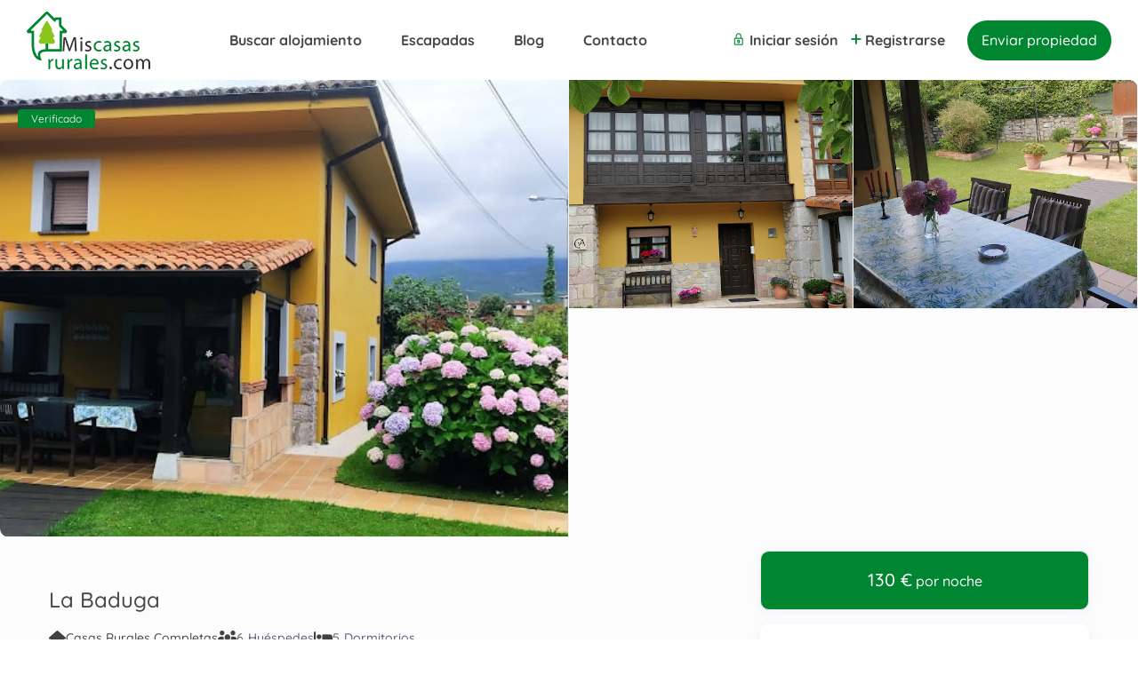

--- FILE ---
content_type: text/html; charset=UTF-8
request_url: https://www.miscasasrurales.com/casas-rurales/la-baduga/
body_size: 76300
content:
<!DOCTYPE html>
<html lang="es">
    <head><meta charset="UTF-8" /><script>if(navigator.userAgent.match(/MSIE|Internet Explorer/i)||navigator.userAgent.match(/Trident\/7\..*?rv:11/i)){var href=document.location.href;if(!href.match(/[?&]nowprocket/)){if(href.indexOf("?")==-1){if(href.indexOf("#")==-1){document.location.href=href+"?nowprocket=1"}else{document.location.href=href.replace("#","?nowprocket=1#")}}else{if(href.indexOf("#")==-1){document.location.href=href+"&nowprocket=1"}else{document.location.href=href.replace("#","&nowprocket=1#")}}}}</script><script>(()=>{class RocketLazyLoadScripts{constructor(){this.v="2.0.4",this.userEvents=["keydown","keyup","mousedown","mouseup","mousemove","mouseover","mouseout","touchmove","touchstart","touchend","touchcancel","wheel","click","dblclick","input"],this.attributeEvents=["onblur","onclick","oncontextmenu","ondblclick","onfocus","onmousedown","onmouseenter","onmouseleave","onmousemove","onmouseout","onmouseover","onmouseup","onmousewheel","onscroll","onsubmit"]}async t(){this.i(),this.o(),/iP(ad|hone)/.test(navigator.userAgent)&&this.h(),this.u(),this.l(this),this.m(),this.k(this),this.p(this),this._(),await Promise.all([this.R(),this.L()]),this.lastBreath=Date.now(),this.S(this),this.P(),this.D(),this.O(),this.M(),await this.C(this.delayedScripts.normal),await this.C(this.delayedScripts.defer),await this.C(this.delayedScripts.async),await this.T(),await this.F(),await this.j(),await this.A(),window.dispatchEvent(new Event("rocket-allScriptsLoaded")),this.everythingLoaded=!0,this.lastTouchEnd&&await new Promise(t=>setTimeout(t,500-Date.now()+this.lastTouchEnd)),this.I(),this.H(),this.U(),this.W()}i(){this.CSPIssue=sessionStorage.getItem("rocketCSPIssue"),document.addEventListener("securitypolicyviolation",t=>{this.CSPIssue||"script-src-elem"!==t.violatedDirective||"data"!==t.blockedURI||(this.CSPIssue=!0,sessionStorage.setItem("rocketCSPIssue",!0))},{isRocket:!0})}o(){window.addEventListener("pageshow",t=>{this.persisted=t.persisted,this.realWindowLoadedFired=!0},{isRocket:!0}),window.addEventListener("pagehide",()=>{this.onFirstUserAction=null},{isRocket:!0})}h(){let t;function e(e){t=e}window.addEventListener("touchstart",e,{isRocket:!0}),window.addEventListener("touchend",function i(o){o.changedTouches[0]&&t.changedTouches[0]&&Math.abs(o.changedTouches[0].pageX-t.changedTouches[0].pageX)<10&&Math.abs(o.changedTouches[0].pageY-t.changedTouches[0].pageY)<10&&o.timeStamp-t.timeStamp<200&&(window.removeEventListener("touchstart",e,{isRocket:!0}),window.removeEventListener("touchend",i,{isRocket:!0}),"INPUT"===o.target.tagName&&"text"===o.target.type||(o.target.dispatchEvent(new TouchEvent("touchend",{target:o.target,bubbles:!0})),o.target.dispatchEvent(new MouseEvent("mouseover",{target:o.target,bubbles:!0})),o.target.dispatchEvent(new PointerEvent("click",{target:o.target,bubbles:!0,cancelable:!0,detail:1,clientX:o.changedTouches[0].clientX,clientY:o.changedTouches[0].clientY})),event.preventDefault()))},{isRocket:!0})}q(t){this.userActionTriggered||("mousemove"!==t.type||this.firstMousemoveIgnored?"keyup"===t.type||"mouseover"===t.type||"mouseout"===t.type||(this.userActionTriggered=!0,this.onFirstUserAction&&this.onFirstUserAction()):this.firstMousemoveIgnored=!0),"click"===t.type&&t.preventDefault(),t.stopPropagation(),t.stopImmediatePropagation(),"touchstart"===this.lastEvent&&"touchend"===t.type&&(this.lastTouchEnd=Date.now()),"click"===t.type&&(this.lastTouchEnd=0),this.lastEvent=t.type,t.composedPath&&t.composedPath()[0].getRootNode()instanceof ShadowRoot&&(t.rocketTarget=t.composedPath()[0]),this.savedUserEvents.push(t)}u(){this.savedUserEvents=[],this.userEventHandler=this.q.bind(this),this.userEvents.forEach(t=>window.addEventListener(t,this.userEventHandler,{passive:!1,isRocket:!0})),document.addEventListener("visibilitychange",this.userEventHandler,{isRocket:!0})}U(){this.userEvents.forEach(t=>window.removeEventListener(t,this.userEventHandler,{passive:!1,isRocket:!0})),document.removeEventListener("visibilitychange",this.userEventHandler,{isRocket:!0}),this.savedUserEvents.forEach(t=>{(t.rocketTarget||t.target).dispatchEvent(new window[t.constructor.name](t.type,t))})}m(){const t="return false",e=Array.from(this.attributeEvents,t=>"data-rocket-"+t),i="["+this.attributeEvents.join("],[")+"]",o="[data-rocket-"+this.attributeEvents.join("],[data-rocket-")+"]",s=(e,i,o)=>{o&&o!==t&&(e.setAttribute("data-rocket-"+i,o),e["rocket"+i]=new Function("event",o),e.setAttribute(i,t))};new MutationObserver(t=>{for(const n of t)"attributes"===n.type&&(n.attributeName.startsWith("data-rocket-")||this.everythingLoaded?n.attributeName.startsWith("data-rocket-")&&this.everythingLoaded&&this.N(n.target,n.attributeName.substring(12)):s(n.target,n.attributeName,n.target.getAttribute(n.attributeName))),"childList"===n.type&&n.addedNodes.forEach(t=>{if(t.nodeType===Node.ELEMENT_NODE)if(this.everythingLoaded)for(const i of[t,...t.querySelectorAll(o)])for(const t of i.getAttributeNames())e.includes(t)&&this.N(i,t.substring(12));else for(const e of[t,...t.querySelectorAll(i)])for(const t of e.getAttributeNames())this.attributeEvents.includes(t)&&s(e,t,e.getAttribute(t))})}).observe(document,{subtree:!0,childList:!0,attributeFilter:[...this.attributeEvents,...e]})}I(){this.attributeEvents.forEach(t=>{document.querySelectorAll("[data-rocket-"+t+"]").forEach(e=>{this.N(e,t)})})}N(t,e){const i=t.getAttribute("data-rocket-"+e);i&&(t.setAttribute(e,i),t.removeAttribute("data-rocket-"+e))}k(t){Object.defineProperty(HTMLElement.prototype,"onclick",{get(){return this.rocketonclick||null},set(e){this.rocketonclick=e,this.setAttribute(t.everythingLoaded?"onclick":"data-rocket-onclick","this.rocketonclick(event)")}})}S(t){function e(e,i){let o=e[i];e[i]=null,Object.defineProperty(e,i,{get:()=>o,set(s){t.everythingLoaded?o=s:e["rocket"+i]=o=s}})}e(document,"onreadystatechange"),e(window,"onload"),e(window,"onpageshow");try{Object.defineProperty(document,"readyState",{get:()=>t.rocketReadyState,set(e){t.rocketReadyState=e},configurable:!0}),document.readyState="loading"}catch(t){console.log("WPRocket DJE readyState conflict, bypassing")}}l(t){this.originalAddEventListener=EventTarget.prototype.addEventListener,this.originalRemoveEventListener=EventTarget.prototype.removeEventListener,this.savedEventListeners=[],EventTarget.prototype.addEventListener=function(e,i,o){o&&o.isRocket||!t.B(e,this)&&!t.userEvents.includes(e)||t.B(e,this)&&!t.userActionTriggered||e.startsWith("rocket-")||t.everythingLoaded?t.originalAddEventListener.call(this,e,i,o):(t.savedEventListeners.push({target:this,remove:!1,type:e,func:i,options:o}),"mouseenter"!==e&&"mouseleave"!==e||t.originalAddEventListener.call(this,e,t.savedUserEvents.push,o))},EventTarget.prototype.removeEventListener=function(e,i,o){o&&o.isRocket||!t.B(e,this)&&!t.userEvents.includes(e)||t.B(e,this)&&!t.userActionTriggered||e.startsWith("rocket-")||t.everythingLoaded?t.originalRemoveEventListener.call(this,e,i,o):t.savedEventListeners.push({target:this,remove:!0,type:e,func:i,options:o})}}J(t,e){this.savedEventListeners=this.savedEventListeners.filter(i=>{let o=i.type,s=i.target||window;return e!==o||t!==s||(this.B(o,s)&&(i.type="rocket-"+o),this.$(i),!1)})}H(){EventTarget.prototype.addEventListener=this.originalAddEventListener,EventTarget.prototype.removeEventListener=this.originalRemoveEventListener,this.savedEventListeners.forEach(t=>this.$(t))}$(t){t.remove?this.originalRemoveEventListener.call(t.target,t.type,t.func,t.options):this.originalAddEventListener.call(t.target,t.type,t.func,t.options)}p(t){let e;function i(e){return t.everythingLoaded?e:e.split(" ").map(t=>"load"===t||t.startsWith("load.")?"rocket-jquery-load":t).join(" ")}function o(o){function s(e){const s=o.fn[e];o.fn[e]=o.fn.init.prototype[e]=function(){return this[0]===window&&t.userActionTriggered&&("string"==typeof arguments[0]||arguments[0]instanceof String?arguments[0]=i(arguments[0]):"object"==typeof arguments[0]&&Object.keys(arguments[0]).forEach(t=>{const e=arguments[0][t];delete arguments[0][t],arguments[0][i(t)]=e})),s.apply(this,arguments),this}}if(o&&o.fn&&!t.allJQueries.includes(o)){const e={DOMContentLoaded:[],"rocket-DOMContentLoaded":[]};for(const t in e)document.addEventListener(t,()=>{e[t].forEach(t=>t())},{isRocket:!0});o.fn.ready=o.fn.init.prototype.ready=function(i){function s(){parseInt(o.fn.jquery)>2?setTimeout(()=>i.bind(document)(o)):i.bind(document)(o)}return"function"==typeof i&&(t.realDomReadyFired?!t.userActionTriggered||t.fauxDomReadyFired?s():e["rocket-DOMContentLoaded"].push(s):e.DOMContentLoaded.push(s)),o([])},s("on"),s("one"),s("off"),t.allJQueries.push(o)}e=o}t.allJQueries=[],o(window.jQuery),Object.defineProperty(window,"jQuery",{get:()=>e,set(t){o(t)}})}P(){const t=new Map;document.write=document.writeln=function(e){const i=document.currentScript,o=document.createRange(),s=i.parentElement;let n=t.get(i);void 0===n&&(n=i.nextSibling,t.set(i,n));const c=document.createDocumentFragment();o.setStart(c,0),c.appendChild(o.createContextualFragment(e)),s.insertBefore(c,n)}}async R(){return new Promise(t=>{this.userActionTriggered?t():this.onFirstUserAction=t})}async L(){return new Promise(t=>{document.addEventListener("DOMContentLoaded",()=>{this.realDomReadyFired=!0,t()},{isRocket:!0})})}async j(){return this.realWindowLoadedFired?Promise.resolve():new Promise(t=>{window.addEventListener("load",t,{isRocket:!0})})}M(){this.pendingScripts=[];this.scriptsMutationObserver=new MutationObserver(t=>{for(const e of t)e.addedNodes.forEach(t=>{"SCRIPT"!==t.tagName||t.noModule||t.isWPRocket||this.pendingScripts.push({script:t,promise:new Promise(e=>{const i=()=>{const i=this.pendingScripts.findIndex(e=>e.script===t);i>=0&&this.pendingScripts.splice(i,1),e()};t.addEventListener("load",i,{isRocket:!0}),t.addEventListener("error",i,{isRocket:!0}),setTimeout(i,1e3)})})})}),this.scriptsMutationObserver.observe(document,{childList:!0,subtree:!0})}async F(){await this.X(),this.pendingScripts.length?(await this.pendingScripts[0].promise,await this.F()):this.scriptsMutationObserver.disconnect()}D(){this.delayedScripts={normal:[],async:[],defer:[]},document.querySelectorAll("script[type$=rocketlazyloadscript]").forEach(t=>{t.hasAttribute("data-rocket-src")?t.hasAttribute("async")&&!1!==t.async?this.delayedScripts.async.push(t):t.hasAttribute("defer")&&!1!==t.defer||"module"===t.getAttribute("data-rocket-type")?this.delayedScripts.defer.push(t):this.delayedScripts.normal.push(t):this.delayedScripts.normal.push(t)})}async _(){await this.L();let t=[];document.querySelectorAll("script[type$=rocketlazyloadscript][data-rocket-src]").forEach(e=>{let i=e.getAttribute("data-rocket-src");if(i&&!i.startsWith("data:")){i.startsWith("//")&&(i=location.protocol+i);try{const o=new URL(i).origin;o!==location.origin&&t.push({src:o,crossOrigin:e.crossOrigin||"module"===e.getAttribute("data-rocket-type")})}catch(t){}}}),t=[...new Map(t.map(t=>[JSON.stringify(t),t])).values()],this.Y(t,"preconnect")}async G(t){if(await this.K(),!0!==t.noModule||!("noModule"in HTMLScriptElement.prototype))return new Promise(e=>{let i;function o(){(i||t).setAttribute("data-rocket-status","executed"),e()}try{if(navigator.userAgent.includes("Firefox/")||""===navigator.vendor||this.CSPIssue)i=document.createElement("script"),[...t.attributes].forEach(t=>{let e=t.nodeName;"type"!==e&&("data-rocket-type"===e&&(e="type"),"data-rocket-src"===e&&(e="src"),i.setAttribute(e,t.nodeValue))}),t.text&&(i.text=t.text),t.nonce&&(i.nonce=t.nonce),i.hasAttribute("src")?(i.addEventListener("load",o,{isRocket:!0}),i.addEventListener("error",()=>{i.setAttribute("data-rocket-status","failed-network"),e()},{isRocket:!0}),setTimeout(()=>{i.isConnected||e()},1)):(i.text=t.text,o()),i.isWPRocket=!0,t.parentNode.replaceChild(i,t);else{const i=t.getAttribute("data-rocket-type"),s=t.getAttribute("data-rocket-src");i?(t.type=i,t.removeAttribute("data-rocket-type")):t.removeAttribute("type"),t.addEventListener("load",o,{isRocket:!0}),t.addEventListener("error",i=>{this.CSPIssue&&i.target.src.startsWith("data:")?(console.log("WPRocket: CSP fallback activated"),t.removeAttribute("src"),this.G(t).then(e)):(t.setAttribute("data-rocket-status","failed-network"),e())},{isRocket:!0}),s?(t.fetchPriority="high",t.removeAttribute("data-rocket-src"),t.src=s):t.src="data:text/javascript;base64,"+window.btoa(unescape(encodeURIComponent(t.text)))}}catch(i){t.setAttribute("data-rocket-status","failed-transform"),e()}});t.setAttribute("data-rocket-status","skipped")}async C(t){const e=t.shift();return e?(e.isConnected&&await this.G(e),this.C(t)):Promise.resolve()}O(){this.Y([...this.delayedScripts.normal,...this.delayedScripts.defer,...this.delayedScripts.async],"preload")}Y(t,e){this.trash=this.trash||[];let i=!0;var o=document.createDocumentFragment();t.forEach(t=>{const s=t.getAttribute&&t.getAttribute("data-rocket-src")||t.src;if(s&&!s.startsWith("data:")){const n=document.createElement("link");n.href=s,n.rel=e,"preconnect"!==e&&(n.as="script",n.fetchPriority=i?"high":"low"),t.getAttribute&&"module"===t.getAttribute("data-rocket-type")&&(n.crossOrigin=!0),t.crossOrigin&&(n.crossOrigin=t.crossOrigin),t.integrity&&(n.integrity=t.integrity),t.nonce&&(n.nonce=t.nonce),o.appendChild(n),this.trash.push(n),i=!1}}),document.head.appendChild(o)}W(){this.trash.forEach(t=>t.remove())}async T(){try{document.readyState="interactive"}catch(t){}this.fauxDomReadyFired=!0;try{await this.K(),this.J(document,"readystatechange"),document.dispatchEvent(new Event("rocket-readystatechange")),await this.K(),document.rocketonreadystatechange&&document.rocketonreadystatechange(),await this.K(),this.J(document,"DOMContentLoaded"),document.dispatchEvent(new Event("rocket-DOMContentLoaded")),await this.K(),this.J(window,"DOMContentLoaded"),window.dispatchEvent(new Event("rocket-DOMContentLoaded"))}catch(t){console.error(t)}}async A(){try{document.readyState="complete"}catch(t){}try{await this.K(),this.J(document,"readystatechange"),document.dispatchEvent(new Event("rocket-readystatechange")),await this.K(),document.rocketonreadystatechange&&document.rocketonreadystatechange(),await this.K(),this.J(window,"load"),window.dispatchEvent(new Event("rocket-load")),await this.K(),window.rocketonload&&window.rocketonload(),await this.K(),this.allJQueries.forEach(t=>t(window).trigger("rocket-jquery-load")),await this.K(),this.J(window,"pageshow");const t=new Event("rocket-pageshow");t.persisted=this.persisted,window.dispatchEvent(t),await this.K(),window.rocketonpageshow&&window.rocketonpageshow({persisted:this.persisted})}catch(t){console.error(t)}}async K(){Date.now()-this.lastBreath>45&&(await this.X(),this.lastBreath=Date.now())}async X(){return document.hidden?new Promise(t=>setTimeout(t)):new Promise(t=>requestAnimationFrame(t))}B(t,e){return e===document&&"readystatechange"===t||(e===document&&"DOMContentLoaded"===t||(e===window&&"DOMContentLoaded"===t||(e===window&&"load"===t||e===window&&"pageshow"===t)))}static run(){(new RocketLazyLoadScripts).t()}}RocketLazyLoadScripts.run()})();</script>
        
        <meta name="viewport" content="width=device-width, initial-scale=1,user-scalable=no">
      
        <link rel="pingback" href="https://www.miscasasrurales.com/xmlrpc.php" />
    <meta name='robots' content='index, follow, max-image-preview:large, max-snippet:-1, max-video-preview:-1' />
<link rel="preconnect" href="https://fonts.googleapis.com">
    <link rel="preconnect" href="https://fonts.gstatic.com" crossorigin>
	<!-- This site is optimized with the Yoast SEO Premium plugin v24.8 (Yoast SEO v26.7) - https://yoast.com/wordpress/plugins/seo/ -->
	<title>La Baduga | Casa Rural en Asturias, Llanes desde 130 €/noche</title>
<link data-rocket-preload as="style" href="https://fonts.googleapis.com/css2?family=Quicksand%3Awght%40300%3B400%3B700%3B900&#038;ver=88a5d1823fb968ed1314082354f39a5b&#038;display=swap" rel="preload">
<link data-rocket-preload as="style" href="https://fonts.googleapis.com/css?family=Quicksand%3A300%2C400%2C500%2C600%2C700&#038;display=swap" rel="preload">
<link href="https://fonts.googleapis.com/css2?family=Quicksand%3Awght%40300%3B400%3B700%3B900&#038;ver=88a5d1823fb968ed1314082354f39a5b&#038;display=swap" media="print" onload="this.media=&#039;all&#039;" rel="stylesheet">
<noscript data-wpr-hosted-gf-parameters=""><link rel="stylesheet" href="https://fonts.googleapis.com/css2?family=Quicksand%3Awght%40300%3B400%3B700%3B900&#038;ver=88a5d1823fb968ed1314082354f39a5b&#038;display=swap"></noscript>
<link href="https://fonts.googleapis.com/css?family=Quicksand%3A300%2C400%2C500%2C600%2C700&#038;display=swap" media="print" onload="this.media=&#039;all&#039;" rel="stylesheet">
<noscript data-wpr-hosted-gf-parameters=""><link rel="stylesheet" href="https://fonts.googleapis.com/css?family=Quicksand%3A300%2C400%2C500%2C600%2C700&#038;display=swap"></noscript>
	<meta name="description" content="Reservar Alojamiento Rural en Asturias, Llanes para disfrutar de una Escapada Rural en plena Naturaleza hasta 6 personas y 5 dormitorios" />
	<link rel="canonical" href="https://www.miscasasrurales.com/casas-rurales/la-baduga/" />
	<meta property="og:locale" content="es_ES" />
	<meta property="og:type" content="article" />
	<meta property="og:title" content="La Baduga" />
	<meta property="og:description" content="Reservar Alojamiento Rural en Asturias, Llanes para disfrutar de una Escapada Rural en plena Naturaleza hasta 6 personas y 5 dormitorios" />
	<meta property="og:url" content="https://www.miscasasrurales.com/casas-rurales/la-baduga/" />
	<meta property="og:site_name" content="Mis Casas Rurales" />
	<meta property="article:publisher" content="https://www.facebook.com/MisCasasRurales" />
	<meta property="article:modified_time" content="2025-01-21T09:38:40+00:00" />
	<meta property="og:image" content="https://www.miscasasrurales.com/wp-content/uploads/2010/11/Casa-Rural-La-Baduga-Alojamientos-Rurales-Mis-Casas-Rurales.jpg" />
	<meta property="og:image:width" content="680" />
	<meta property="og:image:height" content="382" />
	<meta property="og:image:type" content="image/jpeg" />
	<meta name="twitter:card" content="summary_large_image" />
	<meta name="twitter:site" content="@miscasasrurales" />
	<script type="application/ld+json" class="yoast-schema-graph">{"@context":"https://schema.org","@graph":[{"@type":"WebPage","@id":"https://www.miscasasrurales.com/casas-rurales/la-baduga/","url":"https://www.miscasasrurales.com/casas-rurales/la-baduga/","name":"La Baduga | Casa Rural en Asturias, Llanes desde 130 €/noche","isPartOf":{"@id":"https://www.miscasasrurales.com/#website"},"primaryImageOfPage":{"@id":"https://www.miscasasrurales.com/casas-rurales/la-baduga/#primaryimage"},"image":{"@id":"https://www.miscasasrurales.com/casas-rurales/la-baduga/#primaryimage"},"thumbnailUrl":"https://www.miscasasrurales.com/wp-content/uploads/2010/11/Casa-Rural-La-Baduga-Alojamientos-Rurales-Mis-Casas-Rurales.jpg","datePublished":"2010-11-29T22:29:00+00:00","dateModified":"2025-01-21T09:38:40+00:00","description":"Reservar Alojamiento Rural en Asturias, Llanes para disfrutar de una Escapada Rural en plena Naturaleza hasta 6 personas y 5 dormitorios","breadcrumb":{"@id":"https://www.miscasasrurales.com/casas-rurales/la-baduga/#breadcrumb"},"inLanguage":"es","potentialAction":[{"@type":"ReadAction","target":["https://www.miscasasrurales.com/casas-rurales/la-baduga/"]}]},{"@type":"ImageObject","inLanguage":"es","@id":"https://www.miscasasrurales.com/casas-rurales/la-baduga/#primaryimage","url":"https://www.miscasasrurales.com/wp-content/uploads/2010/11/Casa-Rural-La-Baduga-Alojamientos-Rurales-Mis-Casas-Rurales.jpg","contentUrl":"https://www.miscasasrurales.com/wp-content/uploads/2010/11/Casa-Rural-La-Baduga-Alojamientos-Rurales-Mis-Casas-Rurales.jpg","width":680,"height":382,"caption":"Casa Rural La Baduga- Alojamientos Rurales - Mis Casas Rurales"},{"@type":"BreadcrumbList","@id":"https://www.miscasasrurales.com/casas-rurales/la-baduga/#breadcrumb","itemListElement":[{"@type":"ListItem","position":1,"name":"Portada","item":"https://www.miscasasrurales.com/"},{"@type":"ListItem","position":2,"name":"Listados","item":"https://www.miscasasrurales.com/properties/"},{"@type":"ListItem","position":3,"name":"La Baduga"}]},{"@type":"WebSite","@id":"https://www.miscasasrurales.com/#website","url":"https://www.miscasasrurales.com/","name":"Mis Casas Rurales","description":"Portal para alquilar alojamientos rurales","publisher":{"@id":"https://www.miscasasrurales.com/#organization"},"potentialAction":[{"@type":"SearchAction","target":{"@type":"EntryPoint","urlTemplate":"https://www.miscasasrurales.com/?s={search_term_string}"},"query-input":{"@type":"PropertyValueSpecification","valueRequired":true,"valueName":"search_term_string"}}],"inLanguage":"es"},{"@type":"Organization","@id":"https://www.miscasasrurales.com/#organization","name":"Estamos más cerca de tí","url":"https://www.miscasasrurales.com/","logo":{"@type":"ImageObject","inLanguage":"es","@id":"https://www.miscasasrurales.com/#/schema/logo/image/","url":"https://www.miscasasrurales.com/wp-content/uploads/2024/07/logo-mcr-trazado.png","contentUrl":"https://www.miscasasrurales.com/wp-content/uploads/2024/07/logo-mcr-trazado.png","width":668,"height":318,"caption":"Estamos más cerca de tí"},"image":{"@id":"https://www.miscasasrurales.com/#/schema/logo/image/"},"sameAs":["https://www.facebook.com/MisCasasRurales","https://x.com/miscasasrurales","https://www.instagram.com/miscasasrurales/","https://www.youtube.com/miscasasrurales"]}]}</script>
	<!-- / Yoast SEO Premium plugin. -->


<link rel='dns-prefetch' href='//maps-api-ssl.google.com' />
<link rel='dns-prefetch' href='//fonts.googleapis.com' />
<link href='https://fonts.gstatic.com' crossorigin rel='preconnect' />
<link rel="alternate" type="application/rss+xml" title="Mis Casas Rurales &raquo; Feed" href="https://www.miscasasrurales.com/feed/" />
<link rel="alternate" type="application/rss+xml" title="Mis Casas Rurales &raquo; Feed de los comentarios" href="https://www.miscasasrurales.com/comments/feed/" />
<link rel="alternate" type="application/rss+xml" title="Mis Casas Rurales &raquo; Comentario La Baduga del feed" href="https://www.miscasasrurales.com/casas-rurales/la-baduga/feed/" />
<link rel="alternate" title="oEmbed (JSON)" type="application/json+oembed" href="https://www.miscasasrurales.com/wp-json/oembed/1.0/embed?url=https%3A%2F%2Fwww.miscasasrurales.com%2Fcasas-rurales%2Fla-baduga%2F" />
<link rel="alternate" title="oEmbed (XML)" type="text/xml+oembed" href="https://www.miscasasrurales.com/wp-json/oembed/1.0/embed?url=https%3A%2F%2Fwww.miscasasrurales.com%2Fcasas-rurales%2Fla-baduga%2F&#038;format=xml" />
<style id='wp-img-auto-sizes-contain-inline-css' type='text/css'>
img:is([sizes=auto i],[sizes^="auto," i]){contain-intrinsic-size:3000px 1500px}
/*# sourceURL=wp-img-auto-sizes-contain-inline-css */
</style>
<style id='wp-emoji-styles-inline-css' type='text/css'>

	img.wp-smiley, img.emoji {
		display: inline !important;
		border: none !important;
		box-shadow: none !important;
		height: 1em !important;
		width: 1em !important;
		margin: 0 0.07em !important;
		vertical-align: -0.1em !important;
		background: none !important;
		padding: 0 !important;
	}
/*# sourceURL=wp-emoji-styles-inline-css */
</style>
<link rel='stylesheet' id='wp-block-library-css' href='https://www.miscasasrurales.com/wp-includes/css/dist/block-library/style.min.css?ver=88a5d1823fb968ed1314082354f39a5b' type='text/css' media='all' />
<style id='classic-theme-styles-inline-css' type='text/css'>
/*! This file is auto-generated */
.wp-block-button__link{color:#fff;background-color:#32373c;border-radius:9999px;box-shadow:none;text-decoration:none;padding:calc(.667em + 2px) calc(1.333em + 2px);font-size:1.125em}.wp-block-file__button{background:#32373c;color:#fff;text-decoration:none}
/*# sourceURL=/wp-includes/css/classic-themes.min.css */
</style>
<link rel='stylesheet' id='wp-components-css' href='https://www.miscasasrurales.com/wp-includes/css/dist/components/style.min.css?ver=88a5d1823fb968ed1314082354f39a5b' type='text/css' media='all' />
<link rel='stylesheet' id='wp-preferences-css' href='https://www.miscasasrurales.com/wp-includes/css/dist/preferences/style.min.css?ver=88a5d1823fb968ed1314082354f39a5b' type='text/css' media='all' />
<link rel='stylesheet' id='wp-block-editor-css' href='https://www.miscasasrurales.com/wp-includes/css/dist/block-editor/style.min.css?ver=88a5d1823fb968ed1314082354f39a5b' type='text/css' media='all' />
<link rel='stylesheet' id='wp-reusable-blocks-css' href='https://www.miscasasrurales.com/wp-includes/css/dist/reusable-blocks/style.min.css?ver=88a5d1823fb968ed1314082354f39a5b' type='text/css' media='all' />
<link rel='stylesheet' id='wp-patterns-css' href='https://www.miscasasrurales.com/wp-includes/css/dist/patterns/style.min.css?ver=88a5d1823fb968ed1314082354f39a5b' type='text/css' media='all' />
<link rel='stylesheet' id='wp-editor-css' href='https://www.miscasasrurales.com/wp-includes/css/dist/editor/style.min.css?ver=88a5d1823fb968ed1314082354f39a5b' type='text/css' media='all' />
<link data-minify="1" rel='stylesheet' id='rentals_gutenberg-cgb-style-css-css' href='https://www.miscasasrurales.com/wp-content/cache/min/1/wp-content/plugins/rentals-gutenberg/dist/blocks.style.build.css?ver=1768509050' type='text/css' media='all' />
<style id='global-styles-inline-css' type='text/css'>
:root{--wp--preset--aspect-ratio--square: 1;--wp--preset--aspect-ratio--4-3: 4/3;--wp--preset--aspect-ratio--3-4: 3/4;--wp--preset--aspect-ratio--3-2: 3/2;--wp--preset--aspect-ratio--2-3: 2/3;--wp--preset--aspect-ratio--16-9: 16/9;--wp--preset--aspect-ratio--9-16: 9/16;--wp--preset--color--black: #000000;--wp--preset--color--cyan-bluish-gray: #abb8c3;--wp--preset--color--white: #ffffff;--wp--preset--color--pale-pink: #f78da7;--wp--preset--color--vivid-red: #cf2e2e;--wp--preset--color--luminous-vivid-orange: #ff6900;--wp--preset--color--luminous-vivid-amber: #fcb900;--wp--preset--color--light-green-cyan: #7bdcb5;--wp--preset--color--vivid-green-cyan: #00d084;--wp--preset--color--pale-cyan-blue: #8ed1fc;--wp--preset--color--vivid-cyan-blue: #0693e3;--wp--preset--color--vivid-purple: #9b51e0;--wp--preset--gradient--vivid-cyan-blue-to-vivid-purple: linear-gradient(135deg,rgb(6,147,227) 0%,rgb(155,81,224) 100%);--wp--preset--gradient--light-green-cyan-to-vivid-green-cyan: linear-gradient(135deg,rgb(122,220,180) 0%,rgb(0,208,130) 100%);--wp--preset--gradient--luminous-vivid-amber-to-luminous-vivid-orange: linear-gradient(135deg,rgb(252,185,0) 0%,rgb(255,105,0) 100%);--wp--preset--gradient--luminous-vivid-orange-to-vivid-red: linear-gradient(135deg,rgb(255,105,0) 0%,rgb(207,46,46) 100%);--wp--preset--gradient--very-light-gray-to-cyan-bluish-gray: linear-gradient(135deg,rgb(238,238,238) 0%,rgb(169,184,195) 100%);--wp--preset--gradient--cool-to-warm-spectrum: linear-gradient(135deg,rgb(74,234,220) 0%,rgb(151,120,209) 20%,rgb(207,42,186) 40%,rgb(238,44,130) 60%,rgb(251,105,98) 80%,rgb(254,248,76) 100%);--wp--preset--gradient--blush-light-purple: linear-gradient(135deg,rgb(255,206,236) 0%,rgb(152,150,240) 100%);--wp--preset--gradient--blush-bordeaux: linear-gradient(135deg,rgb(254,205,165) 0%,rgb(254,45,45) 50%,rgb(107,0,62) 100%);--wp--preset--gradient--luminous-dusk: linear-gradient(135deg,rgb(255,203,112) 0%,rgb(199,81,192) 50%,rgb(65,88,208) 100%);--wp--preset--gradient--pale-ocean: linear-gradient(135deg,rgb(255,245,203) 0%,rgb(182,227,212) 50%,rgb(51,167,181) 100%);--wp--preset--gradient--electric-grass: linear-gradient(135deg,rgb(202,248,128) 0%,rgb(113,206,126) 100%);--wp--preset--gradient--midnight: linear-gradient(135deg,rgb(2,3,129) 0%,rgb(40,116,252) 100%);--wp--preset--font-size--small: 13px;--wp--preset--font-size--medium: 20px;--wp--preset--font-size--large: 36px;--wp--preset--font-size--x-large: 42px;--wp--preset--spacing--20: 0.44rem;--wp--preset--spacing--30: 0.67rem;--wp--preset--spacing--40: 1rem;--wp--preset--spacing--50: 1.5rem;--wp--preset--spacing--60: 2.25rem;--wp--preset--spacing--70: 3.38rem;--wp--preset--spacing--80: 5.06rem;--wp--preset--shadow--natural: 6px 6px 9px rgba(0, 0, 0, 0.2);--wp--preset--shadow--deep: 12px 12px 50px rgba(0, 0, 0, 0.4);--wp--preset--shadow--sharp: 6px 6px 0px rgba(0, 0, 0, 0.2);--wp--preset--shadow--outlined: 6px 6px 0px -3px rgb(255, 255, 255), 6px 6px rgb(0, 0, 0);--wp--preset--shadow--crisp: 6px 6px 0px rgb(0, 0, 0);}:where(.is-layout-flex){gap: 0.5em;}:where(.is-layout-grid){gap: 0.5em;}body .is-layout-flex{display: flex;}.is-layout-flex{flex-wrap: wrap;align-items: center;}.is-layout-flex > :is(*, div){margin: 0;}body .is-layout-grid{display: grid;}.is-layout-grid > :is(*, div){margin: 0;}:where(.wp-block-columns.is-layout-flex){gap: 2em;}:where(.wp-block-columns.is-layout-grid){gap: 2em;}:where(.wp-block-post-template.is-layout-flex){gap: 1.25em;}:where(.wp-block-post-template.is-layout-grid){gap: 1.25em;}.has-black-color{color: var(--wp--preset--color--black) !important;}.has-cyan-bluish-gray-color{color: var(--wp--preset--color--cyan-bluish-gray) !important;}.has-white-color{color: var(--wp--preset--color--white) !important;}.has-pale-pink-color{color: var(--wp--preset--color--pale-pink) !important;}.has-vivid-red-color{color: var(--wp--preset--color--vivid-red) !important;}.has-luminous-vivid-orange-color{color: var(--wp--preset--color--luminous-vivid-orange) !important;}.has-luminous-vivid-amber-color{color: var(--wp--preset--color--luminous-vivid-amber) !important;}.has-light-green-cyan-color{color: var(--wp--preset--color--light-green-cyan) !important;}.has-vivid-green-cyan-color{color: var(--wp--preset--color--vivid-green-cyan) !important;}.has-pale-cyan-blue-color{color: var(--wp--preset--color--pale-cyan-blue) !important;}.has-vivid-cyan-blue-color{color: var(--wp--preset--color--vivid-cyan-blue) !important;}.has-vivid-purple-color{color: var(--wp--preset--color--vivid-purple) !important;}.has-black-background-color{background-color: var(--wp--preset--color--black) !important;}.has-cyan-bluish-gray-background-color{background-color: var(--wp--preset--color--cyan-bluish-gray) !important;}.has-white-background-color{background-color: var(--wp--preset--color--white) !important;}.has-pale-pink-background-color{background-color: var(--wp--preset--color--pale-pink) !important;}.has-vivid-red-background-color{background-color: var(--wp--preset--color--vivid-red) !important;}.has-luminous-vivid-orange-background-color{background-color: var(--wp--preset--color--luminous-vivid-orange) !important;}.has-luminous-vivid-amber-background-color{background-color: var(--wp--preset--color--luminous-vivid-amber) !important;}.has-light-green-cyan-background-color{background-color: var(--wp--preset--color--light-green-cyan) !important;}.has-vivid-green-cyan-background-color{background-color: var(--wp--preset--color--vivid-green-cyan) !important;}.has-pale-cyan-blue-background-color{background-color: var(--wp--preset--color--pale-cyan-blue) !important;}.has-vivid-cyan-blue-background-color{background-color: var(--wp--preset--color--vivid-cyan-blue) !important;}.has-vivid-purple-background-color{background-color: var(--wp--preset--color--vivid-purple) !important;}.has-black-border-color{border-color: var(--wp--preset--color--black) !important;}.has-cyan-bluish-gray-border-color{border-color: var(--wp--preset--color--cyan-bluish-gray) !important;}.has-white-border-color{border-color: var(--wp--preset--color--white) !important;}.has-pale-pink-border-color{border-color: var(--wp--preset--color--pale-pink) !important;}.has-vivid-red-border-color{border-color: var(--wp--preset--color--vivid-red) !important;}.has-luminous-vivid-orange-border-color{border-color: var(--wp--preset--color--luminous-vivid-orange) !important;}.has-luminous-vivid-amber-border-color{border-color: var(--wp--preset--color--luminous-vivid-amber) !important;}.has-light-green-cyan-border-color{border-color: var(--wp--preset--color--light-green-cyan) !important;}.has-vivid-green-cyan-border-color{border-color: var(--wp--preset--color--vivid-green-cyan) !important;}.has-pale-cyan-blue-border-color{border-color: var(--wp--preset--color--pale-cyan-blue) !important;}.has-vivid-cyan-blue-border-color{border-color: var(--wp--preset--color--vivid-cyan-blue) !important;}.has-vivid-purple-border-color{border-color: var(--wp--preset--color--vivid-purple) !important;}.has-vivid-cyan-blue-to-vivid-purple-gradient-background{background: var(--wp--preset--gradient--vivid-cyan-blue-to-vivid-purple) !important;}.has-light-green-cyan-to-vivid-green-cyan-gradient-background{background: var(--wp--preset--gradient--light-green-cyan-to-vivid-green-cyan) !important;}.has-luminous-vivid-amber-to-luminous-vivid-orange-gradient-background{background: var(--wp--preset--gradient--luminous-vivid-amber-to-luminous-vivid-orange) !important;}.has-luminous-vivid-orange-to-vivid-red-gradient-background{background: var(--wp--preset--gradient--luminous-vivid-orange-to-vivid-red) !important;}.has-very-light-gray-to-cyan-bluish-gray-gradient-background{background: var(--wp--preset--gradient--very-light-gray-to-cyan-bluish-gray) !important;}.has-cool-to-warm-spectrum-gradient-background{background: var(--wp--preset--gradient--cool-to-warm-spectrum) !important;}.has-blush-light-purple-gradient-background{background: var(--wp--preset--gradient--blush-light-purple) !important;}.has-blush-bordeaux-gradient-background{background: var(--wp--preset--gradient--blush-bordeaux) !important;}.has-luminous-dusk-gradient-background{background: var(--wp--preset--gradient--luminous-dusk) !important;}.has-pale-ocean-gradient-background{background: var(--wp--preset--gradient--pale-ocean) !important;}.has-electric-grass-gradient-background{background: var(--wp--preset--gradient--electric-grass) !important;}.has-midnight-gradient-background{background: var(--wp--preset--gradient--midnight) !important;}.has-small-font-size{font-size: var(--wp--preset--font-size--small) !important;}.has-medium-font-size{font-size: var(--wp--preset--font-size--medium) !important;}.has-large-font-size{font-size: var(--wp--preset--font-size--large) !important;}.has-x-large-font-size{font-size: var(--wp--preset--font-size--x-large) !important;}
:where(.wp-block-post-template.is-layout-flex){gap: 1.25em;}:where(.wp-block-post-template.is-layout-grid){gap: 1.25em;}
:where(.wp-block-term-template.is-layout-flex){gap: 1.25em;}:where(.wp-block-term-template.is-layout-grid){gap: 1.25em;}
:where(.wp-block-columns.is-layout-flex){gap: 2em;}:where(.wp-block-columns.is-layout-grid){gap: 2em;}
:root :where(.wp-block-pullquote){font-size: 1.5em;line-height: 1.6;}
/*# sourceURL=global-styles-inline-css */
</style>
<link rel='stylesheet' id='cmplz-general-css' href='https://www.miscasasrurales.com/wp-content/plugins/complianz-gdpr-premium/assets/css/cookieblocker.min.css?ver=1767959093' type='text/css' media='all' />
<link data-minify="1" rel='stylesheet' id='bootstrap-css' href='https://www.miscasasrurales.com/wp-content/cache/min/1/wp-content/themes/wprentals/css/bootstrap.css?ver=1768509050' type='text/css' media='all' />
<link data-minify="1" rel='stylesheet' id='bootstrap-theme-css' href='https://www.miscasasrurales.com/wp-content/cache/min/1/wp-content/themes/wprentals/css/bootstrap-theme.css?ver=1768509050' type='text/css' media='all' />
<link data-minify="1" rel='stylesheet' id='wpestate_style-css' href='https://www.miscasasrurales.com/wp-content/cache/min/1/wp-content/themes/wprentals/style.css?ver=1768509050' type='text/css' media='all' />
<link rel='stylesheet' id='wpestate-child-style-css' href='https://www.miscasasrurales.com/wp-content/themes/wprentals-child/style.css?ver=3.12' type='text/css' media='all' />
<link data-minify="1" rel='stylesheet' id='wpestate_media-css' href='https://www.miscasasrurales.com/wp-content/cache/min/1/wp-content/themes/wprentals/css/my_media.css?ver=1768509050' type='text/css' media='all' />
<link rel='stylesheet' id='bootstrap-selectcss.min-css' href='https://www.miscasasrurales.com/wp-content/themes/wprentals/css/bootstrap-select.min.css?ver=1.0' type='text/css' media='all' />
<link rel='stylesheet' id='jquery-ui.min-css' href='https://www.miscasasrurales.com/wp-content/themes/wprentals/css/jquery-ui.min.css?ver=88a5d1823fb968ed1314082354f39a5b' type='text/css' media='all' />
<link data-minify="1" rel='stylesheet' id='daterangepicker-css' href='https://www.miscasasrurales.com/wp-content/cache/min/1/wp-content/themes/wprentals/css/daterangepicker.css?ver=1768509050' type='text/css' media='all' />
<link data-minify="1" rel='stylesheet' id='jquery.fancybox-css' href='https://www.miscasasrurales.com/wp-content/cache/min/1/wp-content/themes/wprentals/css/jquery.fancybox.css?ver=1768509050' type='text/css' media='all' />

<link data-minify="1" rel='stylesheet' id='fontello-css' href='https://www.miscasasrurales.com/wp-content/cache/min/1/wp-content/themes/wprentals/css/fontello.css?ver=1768509050' type='text/css' media='all' />
<link rel='stylesheet' id='font-awesome.min-css' href='https://www.miscasasrurales.com/wp-content/themes/wprentals/css/fontawesome/css/fontawesome.min.css?ver=88a5d1823fb968ed1314082354f39a5b' type='text/css' media='all' />
<link data-minify="1" rel='stylesheet' id='font-awesome6.min-css' href='https://www.miscasasrurales.com/wp-content/cache/min/1/wp-content/themes/wprentals/css/fontawesome/css/all.min.css?ver=1768509050' type='text/css' media='all' />
<link rel='stylesheet' id='elementor-frontend-css' href='https://www.miscasasrurales.com/wp-content/plugins/elementor/assets/css/frontend.min.css?ver=3.34.1' type='text/css' media='all' />
<link rel='stylesheet' id='widget-image-css' href='https://www.miscasasrurales.com/wp-content/plugins/elementor/assets/css/widget-image.min.css?ver=3.34.1' type='text/css' media='all' />
<link rel='stylesheet' id='widget-heading-css' href='https://www.miscasasrurales.com/wp-content/plugins/elementor/assets/css/widget-heading.min.css?ver=3.34.1' type='text/css' media='all' />
<link rel='stylesheet' id='widget-animated-headline-css' href='https://www.miscasasrurales.com/wp-content/plugins/elementor-pro/assets/css/widget-animated-headline.min.css?ver=3.34.0' type='text/css' media='all' />
<link rel='stylesheet' id='widget-nav-menu-css' href='https://www.miscasasrurales.com/wp-content/plugins/elementor-pro/assets/css/widget-nav-menu.min.css?ver=3.34.0' type='text/css' media='all' />
<link rel='stylesheet' id='widget-icon-list-css' href='https://www.miscasasrurales.com/wp-content/plugins/elementor/assets/css/widget-icon-list.min.css?ver=3.34.1' type='text/css' media='all' />
<link rel='stylesheet' id='widget-social-icons-css' href='https://www.miscasasrurales.com/wp-content/plugins/elementor/assets/css/widget-social-icons.min.css?ver=3.34.1' type='text/css' media='all' />
<link rel='stylesheet' id='e-apple-webkit-css' href='https://www.miscasasrurales.com/wp-content/plugins/elementor/assets/css/conditionals/apple-webkit.min.css?ver=3.34.1' type='text/css' media='all' />
<link rel='stylesheet' id='elementor-post-21-css' href='https://www.miscasasrurales.com/wp-content/uploads/elementor/css/post-21.css?ver=1768509049' type='text/css' media='all' />
<link rel='stylesheet' id='elementor-post-42108-css' href='https://www.miscasasrurales.com/wp-content/uploads/elementor/css/post-42108.css?ver=1768509050' type='text/css' media='all' />
<link rel='stylesheet' id='eael-general-css' href='https://www.miscasasrurales.com/wp-content/plugins/essential-addons-for-elementor-lite/assets/front-end/css/view/general.min.css?ver=6.5.5' type='text/css' media='all' />
<noscript></noscript><link data-minify="1" rel='stylesheet' id='elementor-gf-local-quicksand-css' href='https://www.miscasasrurales.com/wp-content/cache/min/1/wp-content/uploads/elementor/google-fonts/css/quicksand.css?ver=1768509050' type='text/css' media='all' />
<link data-minify="1" rel='stylesheet' id='elementor-gf-local-poppins-css' href='https://www.miscasasrurales.com/wp-content/cache/min/1/wp-content/uploads/elementor/google-fonts/css/poppins.css?ver=1768509050' type='text/css' media='all' />
<script type="rocketlazyloadscript" data-rocket-type="text/javascript" data-rocket-src="https://www.miscasasrurales.com/wp-includes/js/jquery/jquery.min.js?ver=3.7.1" id="jquery-core-js" data-rocket-defer defer></script>
<script type="rocketlazyloadscript" data-rocket-type="text/javascript" data-rocket-src="https://www.miscasasrurales.com/wp-includes/js/jquery/jquery-migrate.min.js?ver=3.4.1" id="jquery-migrate-js" data-rocket-defer defer></script>
<script type="rocketlazyloadscript" data-minify="1" data-rocket-type="text/javascript" data-rocket-src="https://www.miscasasrurales.com/wp-content/cache/min/1/wp-content/themes/wprentals/js/modernizr.custom.62456.js?ver=1767083198" id="modernizr-js" data-rocket-defer defer></script>
<script type="text/javascript" id="wpestate_mapfunctions-js-extra">
/* <![CDATA[ */
var mapfunctions_vars = {"path":"https://www.miscasasrurales.com/wp-content/themes/wprentals//css/css-images","pin_images":"{\"alojamiento-completo\":\"https:\\/\\/www.miscasasrurales.com\\/wp-content\\/uploads\\/2024\\/11\\/icon-place-3.png\",\"alojamiento-por-habitacion\":\"https:\\/\\/www.miscasasrurales.com\\/wp-content\\/uploads\\/2024\\/11\\/icon-place-3.png\",\"albergues\":\"\",\"apartamentos-rurales\":\"\",\"cabanas-y-bungalow\":\"\",\"campings\":\"\",\"casas-rurales-alquiler-por-habitaciones\":\"\",\"casas-rurales-completas\":\"\",\"hoteles-rurales\":\"\",\"vivienda-turistica-de-alojamiento-rural\":\"\",\"alberguesalojamiento-completo\":\"\",\"apartamentos-ruralesalojamiento-completo\":\"\",\"cabanas-y-bungalowalojamiento-completo\":\"\",\"campingsalojamiento-completo\":\"\",\"casas-rurales-alquiler-por-alojamiento-completo\":\"\",\"casas-rurales-completasalojamiento-completo\":\"\",\"hoteles-ruralesalojamiento-completo\":\"\",\"vivienda-turistica-de-alojaalojamiento-completo\":\"\",\"alberguesalojamiento-por-habitacion\":\"\",\"apartamentos-ruralesalojamiento-por-habitacion\":\"\",\"cabanas-y-bungalowalojamiento-por-habitacion\":\"\",\"campingsalojamiento-por-habitacion\":\"\",\"casas-rurales-alquiler-por-alojamiento-por-habitacion\":\"\",\"casas-rurales-completasalojamiento-por-habitacion\":\"\",\"hoteles-ruralesalojamiento-por-habitacion\":\"\",\"vivienda-turistica-de-alojaalojamiento-por-habitacion\":\"\",\"single_pin\":\"https:\\/\\/www.miscasasrurales.com\\/wp-content\\/themes\\/wprentals-child\\/css\\/css-images\\/sale.png\",\"cloud_pin\":\"https:\\/\\/www.miscasasrurales.com\\/wp-content\\/themes\\/wprentals-child\\/css\\/css-images\\/cloud.png\",\"userpin\":\"https:\\/\\/www.miscasasrurales.com\\/wp-content\\/themes\\/wprentals-child\\/css\\/css-images\\/userpin.png\"}","use_single_image_pin":"no","geolocation_radius":"400","adv_search":"0","in_text":" en ","zoom_cluster":"17","user_cluster":"yes","open_close_status":"0","open_height":"650","closed_height":"550","generated_pins":"0","geo_no_pos":"El navegador no pudo detectar tu posici\u00f3n!","geo_no_brow":"La geolocalizaci\u00f3n no es compatible con este navegador.","geo_message":"radio m","show_adv_search":"","custom_search":"no","listing_map":"internal","slugs":["ubicacion","entrada","salida"],"hows":["like","date bigger","date smaller"],"measure_sys":"m","close_map":"cerrar mapa","show_g_search_status":"","slider_price":"no","slider_price_position":"0","map_style":"[\r\n    {\r\n        \"featureType\": \"poi\",\r\n        \"elementType\": \"geometry.fill\",\r\n        \"stylers\": [\r\n            {\r\n                \"color\": \"#C5E3BF\"\r\n            }\r\n        ]\r\n    },\r\n    {\r\n        \"featureType\": \"road\",\r\n        \"elementType\": \"geometry\",\r\n        \"stylers\": [\r\n            {\r\n                \"lightness\": 100\r\n            },\r\n            {\r\n                \"visibility\": \"simplified\"\r\n            }\r\n        ]\r\n    },\r\n    {\r\n        \"featureType\": \"road\",\r\n        \"elementType\": \"geometry.fill\",\r\n        \"stylers\": [\r\n            {\r\n                \"color\": \"#D1D1B8\"\r\n            }\r\n        ]\r\n    },\r\n    {\r\n        \"featureType\": \"water\",\r\n        \"elementType\": \"geometry\",\r\n        \"stylers\": [\r\n            {\r\n                \"visibility\": \"on\"\r\n            },\r\n            {\r\n                \"color\": \"#C6E2FF\"\r\n            }\r\n        ]\r\n    },\r\n    {\r\n        \"featureType\": \"water\",\r\n        \"elementType\": \"geometry.fill\",\r\n        \"stylers\": [\r\n            {\r\n                \"color\": \"#50a9f4\"\r\n            }\r\n        ]\r\n    }\r\n]","is_tax":"0","is_property_list":"0","bypass_fit_bounds":"0","useprice":"yes","use_price_pins_full_price":"yes","adv_search_type":"oldtype","fields_no":"3","hidden_map":"1"};
//# sourceURL=wpestate_mapfunctions-js-extra
/* ]]> */
</script>
<script type="rocketlazyloadscript" data-minify="1" data-rocket-type="text/javascript" data-rocket-src="https://www.miscasasrurales.com/wp-content/cache/min/1/wp-content/themes/wprentals/js/google_js/mapfunctions.js?ver=1767083198" id="wpestate_mapfunctions-js" data-rocket-defer defer></script>
<script type="text/javascript" id="wpestate_ajaxcalls-js-extra">
/* <![CDATA[ */
var ajaxcalls_vars = {"contact_name":"Tu nombre","contact_email":"Tu correo electr\u00f3nico","contact_phone":"Su tel\u00e9fono","contact_comment":"Tu mensaje","adv_contact_name":"Tu nombre","adv_email":"Tu correo electr\u00f3nico","adv_phone":"Su tel\u00e9fono","adv_comment":"Tu mensaje","adv_search":"Enviar mensaje","admin_url":"https://www.miscasasrurales.com/wp-admin/","login_redirect":"https://www.miscasasrurales.com/my-profile/","login_loading":"Enviando informaci\u00f3n de usuario, por favor espere ...","userid":"0","prop_featured":"La propiedad se ofrece","no_prop_featured":"Ha utilizado todos los anuncios \"Destacados\"  en su paquete.","favorite":"Favorito\u003Ci class=\"fas fa-heart\"\u003E\u003C/i\u003E","add_favorite":"Agregar favorito","remove_favorite":"Quitar favorito","add_favorite_unit":"agregar a los favoritos","saving":"guardando..","sending":"enviando mensaje..","reserve":"Periodo de reserva","paypal":"Conectando a paypal! Por favor espera...","stripecancel":"La suscripci\u00f3n ser\u00e1 cancelada al final del per\u00edodo actual.","max_month_no":"15","processing":"tratamiento..","home":"https://www.miscasasrurales.com","delete_account":"\u00a1Confirma tu solicitud de cancelaci\u00f3n de cuenta! Al hacer clic en el bot\u00f3n a continuaci\u00f3n, se borrar\u00e1n los datos de su cuenta. Esto significa que ya no podr\u00e1 iniciar sesi\u00f3n en su cuenta y acceder a la informaci\u00f3n de su cuenta: Mi perfil, Mis reservas, Mis reservas, Facturas. Esta operaci\u00f3n NO PUEDE SER REVERSA!","adv_search_what_half":["Location","check_in","check_out","guest_no","property_bedrooms","property_bathrooms","property_price"],"adv_search_how_half":["like","date bigger","date smaller","greater","greater","greater","equal"],"adv_search_type":"oldtype","redirect_users":"yes","redirect_custom_link":"","use_gdpr":"no","gdpr_terms":"Debe aceptar las condiciones del GDPR","send_mess":"Enviar mensaje"};
//# sourceURL=wpestate_ajaxcalls-js-extra
/* ]]> */
</script>
<script type="rocketlazyloadscript" data-minify="1" data-rocket-type="text/javascript" data-rocket-src="https://www.miscasasrurales.com/wp-content/cache/min/1/wp-content/themes/wprentals/js/ajaxcalls.js?ver=1767083198" id="wpestate_ajaxcalls-js" data-rocket-defer defer></script>
<script type="text/javascript" id="wpestate_mapfunctions_base-js-extra">
/* <![CDATA[ */
var mapbase_vars = {"wprentals_map_type":"1","wprentals_places_type":"1","wp_estate_mapbox_api_key":"","wp_estate_algolia_app_id":"","wp_estate_algolia_api_key":""};
//# sourceURL=wpestate_mapfunctions_base-js-extra
/* ]]> */
</script>
<script type="rocketlazyloadscript" data-minify="1" data-rocket-type="text/javascript" data-rocket-src="https://www.miscasasrurales.com/wp-content/cache/min/1/wp-content/themes/wprentals/js/google_js/maps_base.js?ver=1767083198" id="wpestate_mapfunctions_base-js" data-rocket-defer defer></script>
<script type="rocketlazyloadscript" data-rocket-type="text/javascript" data-rocket-src="https://maps-api-ssl.google.com/maps/api/js?v=quarterly&amp;libraries=places&amp;language=en&amp;callback=initMap&amp;key=AIzaSyDe0uoX9us6RStqyc8b2x242vbgg6fhYAw&amp;ver=1.0" id="wpestate_googlemap-js" data-rocket-defer defer></script>
<script type="text/javascript" id="zxcvbn-async-js-extra">
/* <![CDATA[ */
var _zxcvbnSettings = {"src":"https://www.miscasasrurales.com/wp-includes/js/zxcvbn.min.js"};
//# sourceURL=zxcvbn-async-js-extra
/* ]]> */
</script>
<script type="rocketlazyloadscript" data-rocket-type="text/javascript" data-rocket-src="https://www.miscasasrurales.com/wp-includes/js/zxcvbn-async.min.js?ver=1.0" id="zxcvbn-async-js" data-rocket-defer defer></script>
<link rel="https://api.w.org/" href="https://www.miscasasrurales.com/wp-json/" /><link rel="EditURI" type="application/rsd+xml" title="RSD" href="https://www.miscasasrurales.com/xmlrpc.php?rsd" />

<link rel='shortlink' href='https://www.miscasasrurales.com/?p=51114' />
<meta name="msapplication-TileImage" content="sdt5MWUzMDYzYTQ4MjpAMSRxdzNtdFlDUyZBWUxmL3dwLWxvZ2luLnBocA==" />
<meta property="og:image" content="https://www.miscasasrurales.com/wp-content/uploads/2010/11/Casa-Rural-La-Baduga-Alojamientos-Rurales-Mis-Casas-Rurales.jpg" /><meta property="og:image:secure_url" content="https://www.miscasasrurales.com/wp-content/uploads/2010/11/Casa-Rural-La-Baduga-Alojamientos-Rurales-Mis-Casas-Rurales.jpg" /><meta property="og:description" content="CASA DE DOS PLANTAS, PLANTA INFERIOR SALON, ASEO Y COCINA CON SALIDA DIRECTA AL PORCHE Y JARDIN CON COLUMPIO;  PLANTA SUPERIOR 3 HABITACIONES Y BAÑO,  DOS HABITACIONES DE MATRIMONIO Y OTRA DOBLE. DISPONIBILIDAD DE CUNA.

PARKING PRIVADO.

PLAYA A 800 m.

TORRE MEDIEVAL EN FRENTE DE LA CASA Y HERMOSAS VISTAS AL MONTE DEL CUERA.

CAMPO DE GOLF" />			<style>.cmplz-hidden {
					display: none !important;
				}</style><style type='text/css'>body, h1, h2, h3, h4, h5, h6, h1 a, h2 a, h3 a, h4 a, h5 a, h6 a,.info_details,.wpestate_tabs .ui-widget-content,.ui-widget,.wpestate_accordion_tab .ui-widget-content,.price_unit{
        font-family:"Quicksand";
}
    #search_wrapper {
        bottom:19%;

    }
    #search_wrapper.search_wr_oldtype {
        height: 71px;
    }
.logo img, .mobile-logo img{
        max-height: 65px;
    }.logo img{
        max-width: 139px;
    }

.icon-fav-on svg,
.listing_detail svg image, 
.listing_detail svg path,
.wpestate_elementor_tabs li:hover svg path,
.listing_detail  svg,
.property_features_svg_icon{
  fill: #008530;
}

.similar_listings_wrapper{
    background:transparent;
}

.listing_type_3 .listing_main_image_price, .listing_type_1 .listing_main_image_price,
.owner_area_wrapper_sidebar,
.listing_type_1 .listing_main_image_price,
.owner-page-wrapper{
    background-image:none;
}


form.woocommerce-checkout,
.woocommerce-error, .woocommerce-info, .woocommerce-message{
    border-top-color:  #008530;
}

#form_submit_1,
#booking_form_mobile_close,
.vc_button.wpb_btn-info,
.contact_owner_reservation,
.full_invoice_reminder,
.search_dashborad_header .wpb_btn-info.wpb_btn-small.wpestate_vc_button.vc_button,
.search_dashborad_header .wpestate_vc_button,
#submit_mess_front,
.modal-content #wp-forgot-but_mod,
#imagelist .uploaded_images i,
#aaiu-uploader,
#send_sms_pin,
#validate_phone,
.user_dashboard_panel_guide .active:after,
.user_dashboard_panel_guide .guide_past:before,
.user_dashboard_panel_guide .guide_past:after,
.mess_send_reply_button,
#change_pass,
#update_profile,
#book_dates,
#edit_prop_ammenities,
#edit_calendar,
#edit_prop_locations,
#google_capture,
#edit_prop_details,
#edit_prop_image,
#edit_prop_price,
#edit_prop_1,
#set_price_dates,
#agent_submit_contact,
.listing_type_3 .listing_main_image_price, .listing_type_1 .listing_main_image_price,
.property_unit_v3 .price_unit,
.property_unit_v2 .icon-fav.icon-fav-on:after,
.status_verified,
.property_status,
.user_mobile_menu_list li:hover, .mobilex-menu li:hover,
.double-bounce1, .double-bounce2,
.unread_mess_wrap_menu,
#view_profile,
.wprentals_status_pending .wprentals_status_circle,
.listing-hover,
.menu_label,
.wpestream_cart_counter_header_mobile,
.wpestate_bell_note_unread,
.wpestate-price-component-popoup-done, 
.wpestate-price-component-popoup-reset, 
.wpestate-beds-baths-popoup-done, 
.wpestate-beds-baths-popoup-reset,
.wp_estate_baths_component_item:hover, 
.wp_estate_beds_component_item:hover, 
.wp_estate_component_item_selected,
.mobile_header .wpestream_cart_counter_header{
    background-color: #008530;
}

.widget-container .wp-block-search__button,
.advanced_search_submit_button,
.check_avalability,
.return_woo_button,
.wpestate_header_view_checkout,
.wpestate_header_view_cart,
#submit_booking_front_instant,
#submit_booking_front,
#submit_booking_front_link,
#advanced_submit_widget,
#advanced_submit_2_mobile,
#advanced_submit_2,
#advanced_submit_3,
#submit_action {
    background: linear-gradient(90deg, #008530 50%, #008530 100%);
}

.woocommerce #respond input#submit,
.woocommerce a.button,
.woocommerce button.button,
.woocommerce input.button,
.woocommerce #respond input#submit.alt,
.woocommerce a.button.alt,
.woocommerce button.button.alt,
.woocommerce input.button.alt,
.wpestream_cart_counter_header,
.user_loged .wpestream_cart_counter_header,
.panel-title-arrow,
.owner_area_wrapper_sidebar,
.listing_type_1 .listing_main_image_price,
.property_listing .tooltip-inner,
.pack-info .tooltip-inner,
.pack-unit .tooltip-inner,
.adv-2-header,
.check_avalability:hover,
.owner-page-wrapper,
.featured_div,
.wpestate_tour .ui-tabs .ui-tabs-nav li.ui-tabs-active,
.ll-skin-melon td .ui-state-active,
.ll-skin-melon td .ui-state-hover,
.price-day,
#slider_price_mobile .ui-widget-header,
#slider_price_sh .ui-widget-header,
#slider_price .ui-widget-header,
#slider_price_widget .ui-widget-header,
.slider_control_left,
.slider_control_right,
.wpestate_accordion_tab .ui-state-active,
.wpestate_accordion_tab .ui-state-active ,
.wpestate_accordion_tab .ui-state-active,
.wpestate_tabs .ui-tabs .ui-tabs-nav li.ui-tabs-active,
.wpestate_progress_bar.vc_progress_bar .vc_single_bar.bar_blue .vc_bar,
.wpestate_posts_grid.wpb_teaser_grid .categories_filter li,
.wpestate_posts_grid.wpb_categories_filter li,
.featured_second_line,
.presenttw,
#colophon .social_sidebar_internal a:hover,
#primary .social_sidebar_internal a:hover ,
.comment-form #submit,
.property_menu_item i:hover,
.ball-pulse > div ,
.icon-fav-on-remove,
.share_unit,
#adv-search-header-mobile,
.red,
.pack-info .tooltip-inner,
.pack-unit .tooltip-inner,
.user_mobile_menu_list li:hover,
#wpestate_slider_radius .ui-widget-header,
.ui-widget-content .ui-state-hover,
.ui-widget-header .ui-state-hover,
.ui-state-focus,
.ui-widget-content .ui-state-focus,
.ui-widget-header .ui-state-focus,
#wp-submit-register,
#wp-forgot-but,
#wp-login-but,
.comment-form #submit,
#wp-forgot-but_shortcode,
#wp-login-but-wd,
#wp-submit-register_wd,
#advanced_submit_shorcode,
.action1_booking,
.generate_invoice,
#add_inv_expenses,
#add_inv_discount,
#wp-submit-register_wd_mobile,
#wp-forgot-but_mobile,
#wp-login-but-wd-mobile,
#book_dates,
#allinone_set_custom,
#submit_mess_front,
.modal-content #wp-login-but,
#wp-login-but_sh,
#wp-submit-register_sh,
#user-id-uploader,
#per_hour_ok,
.openstreet_price_marker_on_click_parent .wpestate_marker,
.wpestate_marker.openstreet_price_marker_on_click,
.hover_z_pin{
    background-color: #008530!important;
}

.openstreet_price_marker_on_click_parent .wpestate_marker:before, 
.wpestate_marker.openstreet_price_marker_on_click:before,
.hover_z_pin:before{
    border-top: 6px solid #008530!important;
}

.showcoupon,
.search_wr_type3 .col-md-6.property_price label,
.pack-name,.user_dashboard_links a:hover i,
.property_ratings_agent i,
.prop_pricex,
.wpestate_recent_tweets .item:after,
.panel-title:hover,
.blog_featured.type_1_class:hover .blog-title-link, .places_wrapper.type_1_class:hover .featured_listing_title, .featured_property .property_listing:hover .featured_listing_title,
.signuplink:hover,.category_details_wrapper a:hover ,
.agent-flex:hover .agent-title-link,
.property_flex:hover .listing_title_unit,
#amount_wd,
#amount,
#amount_sh,
.more_list:hover,
.single-content p a:hover,
#contact_me_long_owner:hover, #contact_me_long:hover,
#view_more_desc,
input[type="checkbox"]:checked:before,
.user_dashboard_panel_guide .active,
.hover_type_4 .signuplink:hover,
.hover_type_3 .signuplink:hover,
#amount_mobile,
#colophon .subfooter_menu a:hover,
 .wpestate_properties_slider_v1_title a:hover,
.featured_property.type_1_class .property_listing:hover .featured_listing_title,
.featured_property.featured_agent_type2:hover .featured_listing_title{
    color: #008530!important;
}

#submit_action:hover,
.property_ratings_agent .owner_total_reviews,
.property_ratings_agent i,.property_menu_item_title,
.owner_contact_details .property_menu_item,
.owner_contact_details .property_menu_item a,
.featured_property .property_listing:hover .featured_listing_title{
    color: #fff!important;
}

.wprentals_status_pending,
.user_dashboard_links a:hover,
.user_dashboard_links .user_tab_active,
.property_unit_v1 .price_unit,
.mobile-trigger-user:hover i, .mobile-trigger:hover i,
.carousel-control-theme-prev:hover, .carousel-control-theme-next:hover,
.hover_price,
#user_terms_register_topbar_link:hover,
#amount_mobile,
#amount_sh,
#amount_wd,
#amount,
.front_plan_row:hover,
.delete_search:hover,
.wpestate_posts_grid .vc_read_more,
.featured_article:hover h2 a,
.featured_article:hover .featured_article_right,
.user_dashboard_listed a,
.pack-listing-title,
.user_dashboard_links .user_tab_active i,
.idx-price,
#infobox_title:hover,
.info_details a:hover,
.contact_info_details h2,
#colophon .widget-container li:hover:before,
#colophon .widget-container li:hover,
#colophon .widget-container li:hover a,
.compare_item_head .property_price,
.adv_extended_options_text:hover,
#adv_extended_options_show_filters,
.show_filters,
.adv_extended_options_text,
#showinpage,
#contactinfobox,
.company_headline a:hover i,
#primary .contact_sidebar_wrap p:hover a,
#colophon .contact_sidebar_wrap p:hover a,
.twitter_wrapper a,
.twitter_time,
.wpestate_recent_tweets .item:after,
.widget_nav_menu .sub-menu li:hover a,
.widget_nav_menu  .sub-menu li:hover,
.top_bar .social_sidebar_internal a:hover,
.agent_unit_social_single a:hover,
.price_area,
i.checkon,
.listing_main_image_price ,
.meta-info a:hover,
.blog_unit_back:hover .blog-title-link,
#colophon .category_name a:hover,
.share_unit a:hover,
.share_list,
.listing_unit_price_wrapper,
.property_listing:hover .listing_title_unit,
.icon_selected,
#grid_view:hover,
#list_view:hover,
#user_menu_open  > a:hover i,
#user_menu_open  > a:focus i,
.menu_user_tools,
.user_menu,
.breadcrumb a:hover,
.breadcrumb .active,
.slider-content .read_more,
.slider-title h2 a:hover,
 a:hover, a:focus,
 .custom_icon_class_icon,
 .property_unit_v3 .property-rating,
 .no_link_details i,
 #infoguest.custom_infobox_icon i,
 #inforoom.custom_infobox_icon i,
 .guest_no_drop:after,
 #start_hour_no_wrapper:after,
 #end_hour_no_wrapper:after,
 .guest_icon .wpestate_guest_no_control_wraper:after,
 .blog_featured.type_1_class .blog-title .featued_article_categories_list a:hover,
 .listing_detail svg image, 
 .listing_detail svg path,
 i.checkon,
 .no_link_details i,
 .icon-fav-on,
 .filter_menu li:hover,
 .listing_type_5 .listing_main_image_price,
 .property_unit_v4 .price_unit,
 .bootstrap-select.show-tick .dropdown-menu .selected .glyphicon-ok:before,
 .signuplink:hover,
.signuplink:hover:before,
#topbarregister:before,
#topbarlogin:before,
.rooms_icon:after,
.map_icon:after,
.calendar_icon:after,
#guest_no_drop:after,
#guest_no_shortcode:after,
#guest_no_mobile:after,
#booking_guest_no_wrapper:after,
#guest_no_widget:after,
#guest_no:after,
.types_icon:after,
.actions_icon:after,
.bedrooms_icon:after,
.baths_icon:after,
i.fas.fa-chevron-up,
.wpestate-price-component-popoup-done:hover, 
.wpestate-price-component-popoup-reset:hover, 
.wpestate-beds-baths-popoup-done:hover, 
.wpestate-beds-baths-popoup-reset:hover{
    color: #008530;
}

.fc-v-event,
.check_avalability{
    border: 1px solid #008530!important;
}

.wp_estate_baths_component_item:hover, 
.wp_estate_beds_component_item:hover, 
.wp_estate_component_item_selected,
.wpestate-price-component-popoup-done:hover, 
.wpestate-price-component-popoup-reset:hover, 
.wpestate-beds-baths-popoup-done:hover, 
.wpestate-beds-baths-popoup-reset:hover,
.wpestate-price-component-popoup-done, 
.wpestate-price-component-popoup-reset, 
.wpestate-beds-baths-popoup-done, 
.wpestate-beds-baths-popoup-reset,
.property_flex:hover .blog_unit_back,
.property_flex:hover .property_listing,
.listing_type_1 .check_avalability,
.menu_user_picture,
.scrollon,
#submit_action{
    border-color: #008530 ;
}

.share_unit:after{
    border-top: 8px solid  #008530;
}

.agentpict{
    border-bottom: 3px solid #008530;
}

#adv_extended_options_show_filters,
.show_filters,
.testimonial-image{
    border: 2px solid #008530;
}

.user_dashboard_links a:hover i,
.user_dashboard_links a:hover,
.edit_class, .user_dashboard_links .user_tab_active{
    border-left-color: #008530;
}

.user_dashboard_panel .form-control:focus{
    border-left:3px solid #008530;
}

blockquote{
    border-left:5px solid #008530;
}

.wpestate_tabs .ui-widget-header {
   border-bottom: 2px solid #008530;
}



.property_unit_v1 .property_unit_action .icon-fav-on svg {
    fill: #008530; 
    opacity:0.9;
} .master_header,.customnav
      {background-color: #ffffff }




    
    .property_listing,
    .blog-unit-2,
    #colophon .listing-unit-img-wrapper img,
    #colophon .listing-unit-img-wrapper .carousel-inner,
    .listing-unit-img-wrapper,
    .listing_type_1 .booking_form_request, 
    .listing_type_3 .listing_main_image_price, 
    .listing_type_1 .listing_main_image_price,
    .property_page_container,
    .twitter_wrapper, .loginwd_sidebar, .advanced_search_sidebar,
    .panel-wrapper,
    #carousel-listing,
    #colophon .loginwd_sidebar .form-control, 
    #primary .loginwd_sidebar .form-control, 
    .form-control,
    #agent_submit_contact, 
    .advanced_search_submit_button, 
    .return_woo_button, 
    .wpestate_header_view_checkout, 
    .wpestate_header_view_cart, 
    #submit_booking_front_instant, 
    #submit_booking_front, 
    #submit_booking_front_link, 
    #advanced_submit_widget, 
    #advanced_submit_2_mobile, 
    #advanced_submit_2, 
    #advanced_submit_3,
    #add_favorites,
    #contact_host,
    .daterangepicker,
    .wpestate-multiselect-custom-style,
    .property_unit_v4 .property_listing img,
    #book_dates, .more_list, 
    #wp-forgot-but, 
    #wp-login-but, 
    #wp-login-but_sh,
     #wp-submit-register_sh, 
     #wp-submit-register, 
     .comment-form #submit,
     #submit_message_to_client_dashboard, 
     #submit_mess_front,
     .modal-content,
     #search_wrapper_color,
     .show-tick .dropdown-menu, .filter_menu,
     .single-blog,
     .blog_unit_back,
     .post .post-carusel,
     .agent_unit,
     .blog_featured, .places_wrapper,
     .type_1_class .listing-unit-img-wrapper.shortcodefull,
     .wpestate_testimonial_slider .item,
     .wpestate_testimonial_slider,
     #facebooklogin_mb, 
     #facebooklogin_wd_reg, 
     #facebooklogin, 
     #facebooklogin_reg, 
     #facebooklogin_sh, 
     #facebooklogin_sh_reg, 
     #facebooklogin_wd, 
     #facebooklogin_mb,
     #googlelogin_mb, 
     #googlelogin_wd_reg, 
     #googlelogin_reg, 
     #googlelogin_sh_reg, 
     #googlelogin_wd, 
     #googlelogin_sh, 
     #googlelogin_mb, 
     #googlelogin,
     #twitterlogin_mb, 
     #twitterlogin_wd_reg, 
     #twitterlogin_sh_reg, 
     #twitterlogin_reg, 
     #twitterlogin_sh, 
     #twitterlogin_wd, 
     #twitterlogin_mb,
     #twitterlogin,
     .featured_property,
     .featured_agent_type2 .feature_agent_image_unit_wrapper,
     .testimonial-text,
     .iconcol img,
     .contact_info_details,
     .testimonial-container.testimonial_type_2,
     .listing_type_2 .booking_form_request,
     .listing_type_3 .booking_form_request,
     .adv-1-wrapper,
     .adv_handler,
     #advanced_submit_4,
    .wpestate-price-component-popoup-done,
    .wpestate-price-component-popoup-reset,
    .wpestate-beds-baths-popoup-done,
    .wpestate-beds-baths-popoup-reset,
    .imagebody,
    #primary .listing-unit-img-wrapper, 
    #primary .listing-unit-img-wrapper .carousel-inner, 
    #primary .listing-unit-img-wrapper img,
    .vc_button.wpestate_vc_button,
    .ui-widget-content.ui-autocomplete,
    .listing_type_5 .booking_form_request,
    .elementor img.property_owner_detail_image{
        border-radius:10px;
    }

    .feature_agent_image_unit_wrapper_color{
            background-color: transparent;
    }


    .agent_unit img,
    .modal-header{
        border-top-left-radius:10px ;
        border-top-right-radius: 10px ;
    }
a,
#user_terms_register_wd_label a,
#user_terms_register_wd_label,
#user_terms_register_topbar_link,
.single-content p a,
.blog_featured.type_1_class .blog-title .featued_article_categories_list a,
.agent_detail.contact_detail i,
.listing_type_5 .listing_main_image_location a{
    color: #484848;
}
.more_list{
 color: #484848!important;
}

.single-estate_property .owner_read_more{
    color: #fff;
    opacity: 0.7;
}
.owner_read_more:hover,
.property_menu_item a:hover{
        color: #fff;
        opacity:1;
    }
h1, h2, h3, h4, h5, h6, h1 a, h2 a, h3 a, h4 a, h5 a, h6 a ,
 .featured_property h2 a,
 .featured_property h2,
 .blog_unit h3,
 .blog_unit h3 a,
 .submit_container_header,
 .panel-title,
 #other_listings,
 .entry-title-agent,
 .blog-title-link,
 .agent-title-link,
 .listing_title a,
 .listing_title_book a,
 #primary .listing_title_unit,
 #tab_prpg.wpestate_elementor_tabs li a,
 #listing_reviews, 
 .agent_listings_title_similar, 
 #listing_calendar, 
 #listing_description .panel-title-description,
 table th,
 .blog_featured.type_1_class .blog-title a,
 .testimonial-author,
 .wpestate_guest_no_buttons_title_labels,
 .user_dashboard_panel_title,
 .feature_chapter_name,
 .other_rules label, .cancelation_policy label,
 .listing_title_unit,
 #loginmodal h2.modal-title_big,
 .close_guest_control,
 .modal-body h3,
 .invoice_data_legend,
 .wpestate_dashboard_table_list_header,
 .listing_type_5 .entry-prop,
 .property_unit_v4 .property-rating{
    color: #484848;
  }
  
.backtop{
    background-color: #484848;
}

.entry-title-agent{
    color:#ffffff;
}

    #colophon { 
               background-color: #f7f7f7; 
           }#colophon, 
           #colophon a, 
           #colophon li a, 
           .widget-title-footer, 
           #colophon .latest_listings .price_unit { 
               color: #484848; 
           }.sub_footer, 
           .subfooter_menu a, 
           .subfooter_menu li a { 
               color: #484848 !important; 
           }.sub_footer { 
               background-color: #f7f7f7; 
           }.widget-title-sidebar, 
           .agent_listings_title_similar,
           .loginwd_sidebar .widget-title-sidebar,
           .advanced_search_sidebar .widget-title-sidebar { 
               color: #484848;
           }.menu_username, 
           #access .with-megamenu .sub-menu li:hover > a, 
           .signuplink, 
           #access ul.menu > li > a, 
           #shopping-cart,
           #access a, 
           #access ul ul a, 
           #access .menu li:hover > a, 
           #access .menu li:hover > a:active, 
           #access .menu li:hover > a:focus {
               color:#484848;
           }
           
           #shopping-cart_icon path{
               fill:#484848;
           }

           .transparent_header #access .sub-menu .menu li:hover > a:active,
           .transparent_header #access .sub-menu .menu li:hover > a:focus,
           .filter_menu li:hover,
           #access .sub-menu li:hover > a, 
           #access .sub-menu li:hover > a:active, 
           #access .sub-menu li:hover > a:focus,
           #access ul ul li.wpestate_megamenu_col_1 .megamenu-title:hover a, 
           #access ul ul li.wpestate_megamenu_col_2 .megamenu-title:hover a, 
           #access ul ul li.wpestate_megamenu_col_3 .megamenu-title:hover a, 
           #access ul ul li.wpestate_megamenu_col_4 .megamenu-title:hover a, 
           #access ul ul li.wpestate_megamenu_col_5 .megamenu-title:hover a, 
           #access ul ul li.wpestate_megamenu_col_6 .megamenu-title:hover a,
           #access .with-megamenu .sub-menu li:hover > a, 
           #access .with-megamenu .sub-menu li:hover > a:active, 
           #access .with-megamenu .sub-menu li:hover > a:focus {
               color: #008530 !important;
           }#access ul ul li.wpestate_megamenu_col_1 a.menu-item-link, 
           #access ul ul li.wpestate_megamenu_col_2 a.menu-item-link, 
           #access ul ul li.wpestate_megamenu_col_3 a.menu-item-link, 
           #access ul ul li.wpestate_megamenu_col_4 a.menu-item-link, 
           #access ul ul li.wpestate_megamenu_col_5 a.menu-item-link, 
           #access ul ul li.wpestate_megamenu_col_6 a.menu-item-link {
               color: #484848 !important;
           }
    .social_icons_owner i,
    .owner-image-container,
    .owner_listing_image {
        border-color: #008530;
    }
    .comment-form #submit:hover,
    .vc_button.wpb_btn-info:active,
    .vc_button.wpb_btn-info.active,
    .vc_button.wpb_btn-info.disabled,
    .vc_button.wpb_btn-info[disabled] {
        background-color: #008530!important;
        border: 1px solid #008530;
    }

    #wp-login-but_sh:hover,
    #wp-submit-register_sh:hover,
    #agent_submit_contact:hover,
    .advanced_search_submit_button:hover,
    #submit_action:hover,
    #advanced_submit_3:hover,
    #advanced_submit_4:hover,
    .adv_handler:hover,
    #submit_booking_front_instant:hover,
    #submit_booking_front:hover,
    #submit_booking_front_link:hover,
    #advanced_submit_widget:hover,
    #advanced_submit_2_mobile:hover,
    #advanced_submit_2:hover,
    .check_avalability:hover {
        background: linear-gradient(90deg, #008530 50%, #008530 100%);
    }

    #form_submit_1:hover,
    .contact_owner_reservation:hover,
    .full_invoice_reminder:hover,
    #change_pass:hover,
    #update_profile:hover,
    #view_profile:hover,
    .mess_send_reply_button:hover,
    #set_price_dates:hover,
    .search_dashborad_header .wpb_btn-info.wpb_btn-small.wpestate_vc_button.vc_button:hover,
    .search_dashborad_header .wpestate_vc_button:hover,
    .vc_button.wpb_btn-info:hover,
    .slider_control_right:hover, 
    .slider_control_left:hover {
        background-color: #008530;
    }

    #aaiu-uploader:hover,
    #send_sms_pin:hover,
    #validate_phone:hover,
    #edit_prop_image:hover,
    #edit_prop_ammenities:hover,
    #edit_calendar:hover,
    #edit_prop_locations:hover,
    #google_capture:hover,
    #edit_prop_details:hover,
    #edit_prop_image:hover,
    #edit_prop_price:hover,
    #edit_prop_1:hover,
    #wp-submit-register:hover,
    #wp-forgot-but:hover,
    #wp-login-but:hover,
    .comment-form #submit:hover,
    #wp-forgot-but_shortcode:hover,
    #wp-login-but-wd:hover,
    #wp-submit-register_wd:hover,
    #advanced_submit_shorcode:hover,
    #submit_mess_front:hover,
    .modal-content #wp-forgot-but_mod:hover {
        background-color: #008530!important;
    }  #access ul.menu >li>a:hover,
            #access > ul > li:hover > a,
            #access .menu li:hover>a:focus,
            #access .menu li:hover>a,
            .hover_type_4  #access .menu > li:hover>a,
            .hover_type_3  #access .menu > li:hover>a,
            .signuplink:hover,
            .customnav #access .menu li:hover>a:active,
             #access .menu li:hover>a:active,
            .customnav #access ul.menu >li>a,
            .customnav #access > ul > li:hover > a,
            .customnav #access .menu li:hover>a:focus,
            .customnav #access .menu li:hover>a,
            .customnav .hover_type_4  #access .menu > li:hover>a,
            .customnav .hover_type_3  #access .menu > li:hover>a,
            .customnav .signuplink:hover, 
            .customnav .menu_username:hover,
            .customnav #topbarlogin:hover:before, 
            .customnav #topbarregister:hover:before, 
            .customnav .signuplink:hover:before{
                color: #89c51c;
        }
        
        .hover_type_3 #access .menu li:hover>a{
            color: #89c51c!important;
        }  #access .current-menu-item >a,
        #access .current-menu-parent>a,
        #access .current-menu-ancestor>a,
        #access .current-menu-item{
        color: #008530!important;
    }.transparent_header #access .menu li>a,
        .transparent_header .signuplink, 
        .transparent_header .signuplink:before, 
        .transparent_header #topbarlogin:before, 
        .transparent_header #topbarregister:before,
        .transparent_header .menu_username{
            color: #ffffff;
        }.transparent_header #access a:hover,
           .transparent_header #access .menu li:hover>a,
           .transparent_header .signuplink:hover, 
           .transparent_header .menu_username:hover,
           .transparent_header #topbarlogin:hover:before, 
           .transparent_header #topbarregister:hover:before, 
           .transparent_header .signuplink:hover:before{
                color: #89c51c;
        }.customnav #access ul.menu >li>a,
           .customnav .signuplink,
           .customnav .menu_username{
            color: #484848;
        }
            
        .customnav #shopping-cart_icon path{
             fill: #484848;
        }
        #access .menu li ul li a,
        #access ul ul a,
        #access ul ul li.wpestate_megamenu_col_1 a.menu-item-link,
        #access ul ul li.wpestate_megamenu_col_2 a.menu-item-link,
        #access ul ul li.wpestate_megamenu_col_3 a.menu-item-link,
        #access ul ul li.wpestate_megamenu_col_4 a.menu-item-link,
        #access ul ul li.wpestate_megamenu_col_5 a.menu-item-link,
        #access ul ul li.wpestate_megamenu_col_6 a.menu-item-link {
            color: #484848!important;
        }#access ul ul a:hover,
            #access .menu .sub-menu li:hover>a,
            #access .menu .sub-menu li:hover>a:active,
            #access .menu .sub-menu li:hover>a:focus,
            #access .sub-menu .current-menu-item > a,
            #access .with-megamenu .sub-menu .current-menu-item > a{
             color:#008530!important;
        }
        #access ul.menu > li > a,
        .menu_username,
        #topbarregister,
        #submit_action,
        #topbarlogin {
            font-size: 16px;
        }
        .hover_type_3 #access .menu > li:hover>a,
        .hover_type_4 #access .menu > li:hover>a {
            background: #008530;
        }
        .customnav #access ul.menu >li>a:hover,
        #access ul.menu >li>a:hover,
        .hover_type_3 #access .menu > li:hover>a,
        .hover_type_4 #access .menu > li:hover>a,
        .hover_type_6 #access .menu > li:hover>a {
            color: #89c51c;
        }
        .hover_type_5 #access .menu > li:hover>a {
            border-bottom: 3px solid #008530;
        }
        .hover_type_6 #access .menu > li:hover>a {
          border: 2px solid #008530;
        }
        .hover_type_2 #access .menu > li:hover>a:before {
            border-top: 3px solid #008530;
        }
        .header_transparent .customnav #access ul.menu >li>a:hover,
        .header_transparent #access ul.menu >li>a:hover,
        .header_transparent .hover_type_3 #access .menu > li:hover>a,
        .header_transparent .hover_type_4 #access .menu > li:hover>a,
        .header_transparent .hover_type_6 #access .menu > li:hover>a {
            color: #89c51c;
        }
        .header_transparent .hover_type_5 #access .menu > li:hover>a {
            border-bottom: 3px solid #89c51c;
        }
        .header_transparent .hover_type_6 #access .menu > li:hover>a {
          border: 2px solid #89c51c;
        }
        .header_transparent .hover_type_2 #access .menu > li:hover>a:before {
            border-top: 3px solid #89c51c;
        }  .header_wrapper_inside{
                    height:90px;
            }

            .header_type1 .menu > li{
                height:90px;
                line-height:44px;
            }

            .hover_type_3 .header_type1 .menu > li,
            .hover_type_5 .header_type1 .menu > li,
            .hover_type_6 .header_type1 .menu > li{
                height:90px;
                line-height:44px;
            }

            .header_type1 #access ul li:hover > ul,
            .header_wrapper.header_type2 #user_menu_open,
            .social_share_wrapper,
            .hover_type_4 #access ul li:hover > ul,
            #access ul li:hover > ul{
                top:90px;
            }
            .admin-bar  #google_map_prop_list_sidebar,
            .admin-bar  #google_map_prop_list_wrapper,
            .admin-bar  .social_share_wrapper{
                top:122px;
                    }
            .admin-bar.top_bar_on  #google_map_prop_list_sidebar,
            .admin-bar.top_bar_on  #google_map_prop_list_wrapper{
                top:162px;
            }
            .top_bar_on  #google_map_prop_list_sidebar,
            .top_bar_on  #google_map_prop_list_wrapper{
                top:130px;
            }
            #google_map_prop_list_sidebar,
            #google_map_prop_list_wrapper{
                top:90px;
            }
            .admin-bar #google_map_prop_list_sidebar.half_header_type2,
            .admin-bar #google_map_prop_list_wrapper.half_header_type2{
                top:122px;
            }
            .admin-bar.top_bar_on  #google_map_prop_list_sidebar.half_header_type2,
            .admin-bar.top_bar_on  #google_map_prop_list_wrapper.half_header_type2{
                top:162px;
            }
            .top_bar_on  #google_map_prop_list_sidebar.half_header_type2,
            .top_bar_on  #google_map_prop_list_wrapper.half_header_type2{
                top:130px;
            }
            #google_map_prop_list_sidebar.half_header_type2,
            #google_map_prop_list_wrapper.half_header_type2,
            #access ul li:hover > ul,
            #access ul ul{
                top:90px;
            }

            #access ul li.with-megamenu>ul.sub-menu,
            #access ul li.with-megamenu:hover>ul.sub-menu,
            .header_wrapper.header_type1.header_align_right #user_menu_open,
            .header_wrapper.header_type2.header_align_right #user_menu_open,
            .header_wrapper.header_type1.header_align_center #user_menu_open,
            .header_wrapper.header_type2.header_align_center #user_menu_open,
            .header_wrapper.header_type1.header_align_left #user_menu_open,
            .header_wrapper.header_type2.header_align_left #user_menu_open{
                top:90px;
            }

            .header_wrapper.customnav,
            .header_wrapper.header_type2.customnav .header_wrapper_inside,
            .header_wrapper.customnav.header_type2 .user_loged,
            .header_wrapper.customnav.header_type1 .user_loged{
                height:90px;
            }

            .header_wrapper.customnav.header_type2 .header_wrapper_inside,
            .header_wrapper.customnav.header_type1,
            .header_wrapper.customnav.header_type2,
            .header_wrapper.customnav,
            .header_wrapper.header_type1.customnav .header_wrapper_inside{
                height:90px;
                min-height: 90px;
            }

            .customnav .menu > li,
            .hover_type_3 .customnav .menu > li,
            .hover_type_5 .customnav .menu > li,
            .hover_type_6 .customnav .menu > li,
            .hover_type_6 .header_type1.customnav .menu > li,
            .hover_type_3 .header_type1.customnav .menu > li,
            .hover_type_5 .header_type1.customnav .menu > li,
            .hover_type_4 .header_type1.customnav .menu > li,
            .hover_type_2 .header_type1.customnav .menu > li,
            .hover_type_1 .header_type1.customnav .menu > li,
            .header_type1.customnav .menu > li{
                height:90px;
                line-height:46px;
            }

            .hover_type_3 .customnav #access .menu > li:hover>a,
            .hover_type_5 .customnav #access .menu > li:hover>a,
            .hover_type_6 .customnav #access .menu > li:hover>a{
                line-height:90px;
            }

            .header_type2.customnav #access ul li.with-megamenu:hover>ul.sub-menu,
            .customnav #access ul li:hover > ul,
            .customnav #access ul ul,
            .hover_type_4 .customnav #access ul li:hover > ul,
            .hover_type_1 .customnav #access ul li:hover> ul,
            .hover_type_4 .customnav #access ul li:hover> ul,
            .hover_type_2 .customnav #access ul li:hover> ul,
            .property_menu_wrapper_hidden{
                top:90px;
            }

            .header_type2.customnav.header_left.customnav #access ul li:hover> ul,
            .header_type2.customnav.header_center.customnav #access ul li:hover> ul,
            .header_type2.customnav.header_right.customnav #access ul li:hover> ul,
            .customnav #access ul li.with-megamenu:hover>ul.sub-menu,
            .full_width_header .header_type1.header_left.customnav #access ul li.with-megamenu>ul.sub-menu,
            .full_width_header .header_type1.header_left.customnav #access ul li.with-megamenu:hover>ul.sub-menu,
            .header_wrapper.customnav.header_type1.header_align_right #user_menu_open,
            .header_wrapper.customnav.header_type2.header_align_right #user_menu_open,
            .header_wrapper.customnav.header_type1.header_align_center #user_menu_open,
            .header_wrapper.customnav.header_type2.header_align_center #user_menu_open,
            .header_wrapper.customnav.header_type1.header_align_left #user_menu_open,
            .header_wrapper.customnav.header_type2.header_align_left #user_menu_open,
            .customnav #user_menu_open,
            .property_menu_wrapper_hidde{
                top:90px;
            }
            .admin-bar .property_menu_wrapper_hidden{
                top:122px;
            }

            .header_type2 .hover_type_6 .customnav #access ul li:hover > ul,
            .header_type2 .hover_type_5 .customnav #access ul li:hover > ul,
            .header_type2 .hover_type_6 .customnav #access ul ul ul,
            .header_type2 .hover_type_5 .customnav #access ul ul ul{
                top:69px;
            }

            .hover_type_3 .customnav #access ul li:hover > ul,
            .hover_type_5 .customnav #access ul li:hover > ul,
            .hover_type_6 .customnav #access ul li:hover > ul{
                top:89px;
            }
            #search_wrapper_color,
                .adv-1-wrapper,
                .adv-2-wrapper,
                .adv-5-wrapper{
               background:#ffffff;
            }.with_search_form_float #search_wrapper_color,
            .with_search_form_float .adv-1-wrapper,
            .with_search_form_float .adv-2-wrapper,
            .with_search_form_float .adv-5-wrapper{
               opacity:0.4;
            }.with_search_form_float.sticky_adv #search_wrapper_color,
            .with_search_form_float.sticky_adv .adv-1-wrapper,
            .with_search_form_float.sticky_adv .adv-2-wrapper{
                opacity: 1;
            }
            .advanced_search_submit_button,
            #advanced_submit_widget,
            #advanced_submit_2_mobile,
            #advanced_submit_2,
            #advanced_submit_3,
            #advanced_submit_shorcode,
            .adv_handler,
            #advanced_submit_4{
               background:#008530!important;
            }.advanced_search_submit_button:hover,
            #advanced_submit_widget:hover,
            #advanced_submit_2_mobile:hover,
            #advanced_submit_2:hover,
            #advanced_submit_3:hover,
            #advanced_submit_shorcode:hover,
            .adv_handler:hover,
            #advanced_submit_4:hover{
               background-color:#c9a31c!important;
            }.category_details_wrapper,.category_details_wrapper a, .no_link_details{font-size:14px!important; color :!important;font-weight:500!important;}
        .category_details_wrapper img{
            height:17px!important;   
        }
        .category_details_wrapper i{
            font-size:17px;   
        }

        
        .category_details_wrapper i{
            color:#424242;   
        }
        .custom_prop_header{
            flex-direction:row;
        }.category_details_wrapper{
            gap:20px;
        }.widget-title-footer,
    #colophon .listing_title_unit{
    color: #484848;}.mobile_header { 
                background-color: #ffffff;
            }.mobilemenu-close-user, 
                .mobilemenu-close, 
                .mobile_header i { 
                    color: #000000;
                }
        .mobilex-menu li a, 
        .user_mobile_menu_list li a, 
        #register-div-title-mobile, 
        #forgot-div-title_mobile, 
        #login-div-title-mobile, 
        .mobilex-menu li a, 
        #widget_login_sw_mobile, 
        #forgot_pass_widget_mobile, 
        #widget_register_mobile, 
        #user_terms_register_wd_label_mobile, 
        #user_terms_register_wd_label_mobile a, 
        #reg_passmail_mobile,
        #register-div-mobile .radiolabel { 
            color: #000000 ;
        }
        .mobilex-menu li a:hover, 
        .user_mobile_menu_list li a:hover, 
        .mobilex-menu li a:hover { 
            color: #008530;
        }
        .mobilex-menu, 
        .snap-drawer, 
        .user_mobile_menu_list { 
            background-color: #ffffff ;
        }
        .snap-drawer { 
            border: 1px solid #ffffff ;
        }.mobilex-menu li { 
                border-bottom-color: #898989 ;
            }  
    .calendar-legend-reserved,
    .fc-event,
    .fc-event-dot,
    .ui-datepicker-calendar .calendar-reserved, 
    .user_dashboard_panel .calendar-reserved,
    .daterangepicker td.off.end-date,
    .daterangepicker td.off.start-date,
    .daterangepicker td.active,
    .daterangepicker td.active:hover,
    .wpestate_booking_class.off.disabled.calendar-reserved,
    .calendar-reserved,
    .rentals_reservation{
        background-color:  #fbe6dd!important;
    }
    
    .calendar_pad .rentals_reservation:before,
    .calendar_pad.allinone_internal_booking .rentals_reservation:before{
        border-top: 13px solid #fbe6dd!important;    
    }

    .daterangepicker td.in-range{
       background-color: #fbe6dd;
    }

   
    .calendar-reserved.start_reservation.end_reservation.calendar_pad.allinone_external_booking, 
    .calendar-reserved.start_reservation.end_reservation.allinone_internal_booking{
        background: -webkit-gradient(linear,left top,right bottom,color-stop(0%,#ffffff),color-stop(50%,#ffffff),color-stop(51%,#fbe6dd),color-stop(100%,#fbe6dd));
        background: -webkit-linear-gradient(-45deg,#ffffff 0%,#ffffff 50%,#fbe6dd 51%,#fbe6dd 100%);
        background: -o-linear-gradient(-45deg,#ffffff 0%,#ffffff 50%,#fbe6dd 51%,#fbe6dd 100%);
        background: -ms-linear-gradient(-45deg,#ffffff 0%,#ffffff 50%,#fbe6dd 51%,#fbe6dd 100%);
        background: linear-gradient(125deg,#ffffff 0%,#ffffff 50%,#fbe6dd 51%,#fbe6dd 100%);
        background: linear-gradient(125deg,#fbe6dd 0%,#fbe6dd 48%,#FFFFFF 50%,#FFFFFF 53%,#fbe6dd 53%,#fbe6dd 100%);
    }

    .calendar-free.calendar_pad.has_future.end_reservation.end_allinone_internal_booking {
        background: -moz-linear-gradient(-45deg, #fbe6dd 0%, #fbe6dd 49%, #ffffff 50%, #ffffff 100%);
        background: -webkit-gradient(linear, left top, right bottom, color-stop(0%,#fbe6dd), color-stop(49%,#fbe6dd), color-stop(50%,#ffffff), color-stop(100%,#ffffff));
        background: -webkit-linear-gradient(-45deg, #fbe6dd 0%,#fbe6dd 49%,#ffffff 50%,#ffffff 100%);
        background: -o-linear-gradient(-45deg, #fbe6dd 0%,#fbe6dd 49%,#ffffff 50%,#ffffff 100%);
        background: -ms-linear-gradient(-45deg, #fbe6dd 0%,#fbe6dd 49%,#ffffff 50%,#ffffff 100%);
        background: linear-gradient(125deg, #fbe6dd 0%,#fbe6dd 49%,#ffffff 50%,#ffffff 100%);
    }

    .calendar-reserved.start_reservation.allinone_internal_booking {
        background: -moz-linear-gradient(-45deg, #ffffff 0%, #ffffff 50%, #fbe6dd 51%, #fbe6dd 100%);
        background: -webkit-gradient(linear, left top, right bottom, color-stop(0%,#ffffff), color-stop(50%,#ffffff), color-stop(51%,#fbe6dd), color-stop(100%,#fbe6dd));
        background: -webkit-linear-gradient(-45deg, #ffffff 0%,#ffffff 50%,#fbe6dd 51%,#fbe6dd 100%);
        background: -o-linear-gradient(-45deg, #ffffff 0%,#ffffff 50%,#fbe6dd 51%,#fbe6dd 100%);
        background: -ms-linear-gradient(-45deg, #ffffff 0%,#ffffff 50%,#fbe6dd 51%,#fbe6dd 100%);
        background: linear-gradient(125deg, #ffffff 0%,#ffffff 50%,#fbe6dd 51%,#fbe6dd 100%);
    }

    .booking-calendar-wrapper-in .end_reservation,
    .ll-skin-melon .ui-datepicker td.freetobook.end_reservation{
        background: -moz-linear-gradient(-45deg,  #fbe6dd 0%, #fbe6dd 49%, #ffffff 50%, #ffffff 100%); /* FF3.6+ */
        background: -webkit-gradient(linear, left top, right bottom, color-stop(0%,#fbe6dd), color-stop(49%,#fbe6dd), color-stop(50%,#ffffff), color-stop(100%,#ffffff)); /* Chrome,Safari4+ */
        background: -webkit-linear-gradient(-45deg,  #fbe6dd 0%,#fbe6dd 49%,#ffffff 50%,#ffffff 100%); /* Chrome10+,Safari5.1+ */
        background: -o-linear-gradient(-45deg,  #fbe6dd 0%,#fbe6dd 49%,#ffffff 50%,#ffffff 100%); /* Opera 11.10+ */
        background: -ms-linear-gradient(-45deg,  #fbe6dd 0%,#fbe6dd 49%,#ffffff 50%,#ffffff 100%); /* IE10+ */
        background: linear-gradient(135deg,  #fbe6dd 0%,#fbe6dd 49%,#ffffff 50%,#ffffff 100%); /* W3C */
     }

    .all-front-calendars .end_reservation{
       background: -moz-linear-gradient(-45deg,  #fbe6dd 0%, #fbe6dd 49%, #edf6f6 50%, #edf6f6 100%); /* FF3.6+ */
        background: -webkit-gradient(linear, left top, right bottom, color-stop(0%,#fbe6dd), color-stop(49%,#fbe6dd), color-stop(50%,#edf6f6), color-stop(100%,#ffffff)); /* Chrome,Safari4+ */
        background: -webkit-linear-gradient(-45deg,  #fbe6dd 0%,#fbe6dd 49%,#edf6f6 50%,#edf6f6 100%); /* Chrome10+,Safari5.1+ */
        background: -o-linear-gradient(-45deg,  #fbe6dd 0%,#fbe6dd 49%,#edf6f6 50%,#edf6f6 100%); /* Opera 11.10+ */
        background: -ms-linear-gradient(-45deg,  #fbe6dd 0%,#fbe6dd 49%,#edf6f6 50%,#edf6f6 100%); /* IE10+ */
        background: linear-gradient(135deg,  #fbe6dd 0%,#fbe6dd 49%,#edf6f6 50%,#edf6f6 100%); /* W3C */
     }


    .ll-skin-melon .ui-datepicker .ui-state-disabled.end_reservation{
        background: -moz-linear-gradient(-45deg,  #fbe6dd 0%, #fbe6dd 49%, #F8F8F8 50%, #F8F8F8 100%); /* FF3.6+ */
        background: -webkit-gradient(linear, left top, right bottom, color-stop(0%,#fbe6dd), color-stop(49%,#fbe6dd), color-stop(50%,#F8F8F8), color-stop(100%,#F8F8F8)); /* Chrome,Safari4+ */
        background: -webkit-linear-gradient(-45deg,  #fbe6dd 0%,#fbe6dd 49%,#F8F8F8 50%,#F8F8F8 100%); /* Chrome10+,Safari5.1+ */
        background: -o-linear-gradient(-45deg,  #fbe6dd 0%,#fbe6dd 49%,#F8F8F8 50%,#F8F8F8 100%); /* Opera 11.10+ */
        background: -ms-linear-gradient(-45deg,  #fbe6dd 0%,#fbe6dd 49%,#F8F8F8 50%,#F8F8F8 100%); /* IE10+ */
        background: linear-gradient(135deg,  #fbe6dd 0%,#fbe6dd 49%,#F8F8F8 50%,#F8F8F8 100%); /* W3C */
    }


    .booking-calendar-wrapper-in .calendar-reserved.start_reservation ,
    .ll-skin-melon .ui-datepicker td.calendar-reserved.start_reservation{
        background: -moz-linear-gradient(-45deg,  #ffffff 0%, #ffffff 50%, #fbe6dd 51%, #fbe6dd 100%); /* FF3.6+ */
        background: -webkit-gradient(linear, left top, right bottom, color-stop(0%,#ffffff), color-stop(50%,#ffffff), color-stop(51%,#fbe6dd), color-stop(100%,#fbe6dd)); /* Chrome,Safari4+ */
        background: -webkit-linear-gradient(-45deg,  #ffffff 0%,#ffffff 50%,#fbe6dd 51%,#fbe6dd 100%); /* Chrome10+,Safari5.1+ */
        background: -o-linear-gradient(-45deg,  #ffffff 0%,#ffffff 50%,#fbe6dd 51%,#fbe6dd 100%); /* Opera 11.10+ */
        background: -ms-linear-gradient(-45deg,  #ffffff 0%,#ffffff 50%,#fbe6dd 51%,#fbe6dd 100%); /* IE10+ */
        background: linear-gradient(135deg,  #ffffff 0%,#ffffff 50%,#fbe6dd 51%,#fbe6dd 100%); /* W3C */
    }

    .all-front-calendars  .calendar-reserved.start_reservation {
        /*  background: -webkit-gradient(linear, right bottom, left top, color-stop(50%,#fbe6dd), color-stop(50%,#fff))!important;    */
       background: #fff9f9; /* Old browsers */
        background: url([data-uri]);
        background: -moz-linear-gradient(-45deg,  #edf6f6 0%, #edf6f6 50%, #fbe6dd 51%, #fbe6dd 100%); /* FF3.6+ */
        background: -webkit-gradient(linear, left top, right bottom, color-stop(0%,#edf6f6), color-stop(50%,#edf6f6), color-stop(51%,#fbe6dd), color-stop(100%,#fbe6dd)); /* Chrome,Safari4+ */
        background: -webkit-linear-gradient(-45deg,  #edf6f6 0%,#edf6f6 50%,#fbe6dd 51%,#fbe6dd 100%); /* Chrome10+,Safari5.1+ */
        background: -o-linear-gradient(-45deg,  #edf6f6 0%,#edf6f6 50%,#fbe6dd 51%,#fbe6dd 100%); /* Opera 11.10+ */
        background: -ms-linear-gradient(-45deg,  #edf6f6 0%,#edf6f6 50%,#fbe6dd 51%,#fbe6dd 100%); /* IE10+ */
        background: linear-gradient(135deg,  #edf6f6 0%,#edf6f6 50%,#fbe6dd 51%,#fbe6dd 100%); /* W3C */
        filter: progid:DXImageTransform.Microsoft.gradient( startColorstr=#edf6f6, endColorstr=#fbe6dd,GradientType=1 ); /* IE6-8 fallback on horizontal gradient */
    }


    .ll-skin-melon .ui-datepicker .ui-state-disabled.start_reservation{
        /*  background: -webkit-gradient(linear, right bottom, left top, color-stop(50%,#fbe6dd), color-stop(50%,#fff))!important;    */
       background: #fff9f9; /* Old browsers */
        background: url([data-uri]);
        background: -moz-linear-gradient(-45deg,  #fbe6dd 0%, #fbe6dd 50%, #fbe6dd 51%, #fbe6dd 100%); /* FF3.6+ */
        background: -webkit-gradient(linear, left top, right bottom, color-stop(0%,#fbe6dd), color-stop(50%,#fbe6dd), color-stop(51%,#fbe6dd), color-stop(100%,#fbe6dd)); /* Chrome,Safari4+ */
        background: -webkit-linear-gradient(-45deg,  #fbe6dd 0%,#fbe6dd 50%,#fbe6dd 51%,#fbe6dd 100%); /* Chrome10+,Safari5.1+ */
        background: -o-linear-gradient(-45deg,  #fbe6dd 0%,#fbe6dd 50%,#fbe6dd 51%,#fbe6dd 100%); /* Opera 11.10+ */
        background: -ms-linear-gradient(-45deg,  #fbe6dd 0%,#fbe6dd 50%,#fbe6dd 51%,#fbe6dd 100%); /* IE10+ */
        background: linear-gradient(135deg,  #fbe6dd 0%,#fbe6dd 50%,#fbe6dd 51%,#fbe6dd 100%); /* W3C */
        filter: progid:DXImageTransform.Microsoft.gradient( startColorstr=#ffffff, endColorstr=#fbe6dd,GradientType=1 ); /* IE6-8 fallback on horizontal gradient */

    }

    .wpestate_calendar.start_reservation, .wpestate_booking_class.start_reservation{
        background: -webkit-gradient(linear, left top, right bottom, color-stop(0%,#ffffff), color-stop(50%,#ffffff), color-stop(51%,#fbe6dd), color-stop(100%,#fbe6dd))!important;
        background: -webkit-linear-gradient(-45deg, #ffffff 0%,#ffffff 50%,#fbe6dd 51%,#fbe6dd 100%)!important;
        background: -o-linear-gradient(-45deg, #ffffff 0%,#ffffff 50%,#fbe6dd 51%,#fbe6dd 100%)!important;
        background: -ms-linear-gradient(-45deg, #ffffff 0%,#ffffff 50%,#fbe6dd 51%,#fbe6dd 100%!important);
        background: linear-gradient(135deg, #ffffff 0%,#ffffff 50%,#fbe6dd 51%,#fbe6dd 100%)!important;
    }

    .wpestate_calendar.end_reservation, .wpestate_booking_class.end_reservation{
        background: -webkit-gradient(linear, left top, right bottom, color-stop(0%, #fbe6dd), color-stop(49%, #fbe6dd), color-stop(50%,#ffffff), color-stop(100%,#ffffff));
        background: -webkit-linear-gradient(-45deg, #fbe6dd 0%, #fbe6dd 49%,#ffffff 50%,#ffffff 100%);
        background: -o-linear-gradient(-45deg, #fbe6dd 0%, #fbe6dd 49%,#ffffff 50%,#ffffff 100%);
        background: -ms-linear-gradient(-45deg, #fbe6dd 0%, #fbe6dd 49%,#ffffff 50%,#ffffff 100%);
        background: linear-gradient(135deg, #fbe6dd 0%, #fbe6dd 49%,#ffffff 50%,#ffffff 100%);
    }        
       
      .rentals_reservation,
      .daterangepicker td.active, 
      .daterangepicker td.active:hover,
      .daterangepicker td.off.end-date, 
      .daterangepicker td.off.start-date,
      .fc-v-event .fc-event-main{
        color: #484848;
      }
      
    .calendar-reserved{
        color: #484848!important;
    }
          
    .calendar-reserved.start_reservation.calendar_pad.allinone_external_booking{
      background: -moz-linear-gradient(-45deg,  #ddf2fb 0%, #ddf2fb 49%, #ffffff 50%, #ffffff 100%); /* FF3.6+ */
      background: -webkit-gradient(linear, left top, right bottom, color-stop(0%,#008530), color-stop(49%,#ddf2fb), color-stop(50%,#ffffff), color-stop(100%,#ffffff)); /* Chrome,Safari4+ */
      background: -webkit-linear-gradient(-45deg,  #ddf2fb 0%,#ddf2fb 49%,#ffffff 50%,#ffffff 100%); /* Chrome10+,Safari5.1+ */
      background: -o-linear-gradient(-45deg,  #ddf2fb 0%,#ddf2fb 49%,#ffffff 50%,#ffffff 100%); /* Opera 11.10+ */
      background: -ms-linear-gradient(-45deg,  #ddf2fb 0%,#ddf2fb 49%,#ffffff 50%,#ffffff 100%); /* IE10+ */
      background: linear-gradient(135deg,  #ddf2fb 0%,#ddf2fb 49%,#ffffff 50%,#ffffff 100%); /* W3C */
  }

    .calendar-free.calendar_pad.has_future.end_reservation.end_allinone_external_booking{
        background: -moz-linear-gradient(-45deg, #ddf2fb 0%, #ddf2fb 49%, #ffffff 50%, #ffffff 100%);
        background: -webkit-gradient(linear, left top, right bottom, color-stop(0%,#ddf2fb), color-stop(49%,#ddf2fb), color-stop(50%,#ffffff), color-stop(100%,#ffffff));
        background: -webkit-linear-gradient(-45deg, #ddf2fb 0%,#ddf2fb 49%,#ffffff 50%,#ffffff 100%);
        background: -o-linear-gradient(-45deg, #ddf2fb 0%,#ddf2fb 49%,#ffffff 50%,#ffffff 100%);
        background: -ms-linear-gradient(-45deg, #ddf2fb 0%,#ddf2fb 49%,#ffffff 50%,#ffffff 100%);
        background: linear-gradient(125deg, #ddf2fb 0%,#ddf2fb 49%,#ffffff 50%,#ffffff 100%);
    }

    .calendar-reserved.start_reservation.calendar_pad.allinone_external_booking{
        background: -moz-linear-gradient(-45deg, #ffffff 0%, #ffffff 50%, #ddf2fb 51%, #ddf2fb 100%);
        background: -webkit-gradient(linear, left top, right bottom, color-stop(0%,#ffffff), color-stop(50%,#ffffff), color-stop(51%,#ddf2fb), color-stop(100%,#008530));
        background: -webkit-linear-gradient(-45deg, #ffffff 0%,#ffffff 50%,#ddf2fb 51%,#ddf2fb 100%);
        background: -o-linear-gradient(-45deg, #ffffff 0%,#ffffff 50%,#ddf2fb 51%,#ddf2fb 100%);
        background: -ms-linear-gradient(-45deg, #ffffff 0%,#ffffff 50%,#ddf2fb 51%,#ddf2fb 100%);
        background: linear-gradient(125deg, #ffffff 0%,#ffffff 50%,#ddf2fb 51%,#ddf2fb 100%);
    }

    .external_reservation,
    .calendar-reserved.calendar_pad.has_future.allinone_external_booking{
        background-color: #ddf2fb!important;
    }
    
    .rentals_reservation.external_reservation.allinone_reservation:before,
    .external_reservation:before{
        border-top: 13px solid #ddf2fb!important;
    }


  .wprentals_dashboard_page,
                .single-content p, body, p, 
                .cost_row_extra,
                .prop_detailsx,
                .wpestate_marker,
                .wprentals_dashboard_page,
                label,
                .dashboard_chapter_label,
                .property_dashboard_location_wrapper .listing_title,
                .property_dashboard_location_wrapper .user_dashboard_listed,
                .user_dashboard_panel_guide a {
                    font-family: Quicksand;
                }
                #access ul ul a,
                .menu_username,
                .submit_listing,
                .header_phone,
                #access a,
                #user_menu_u,
                .signuplink,
                .wpestate_top_property_navigation,
                li.wpestate_megamenu_col_2 .megamenu-title, 
                #access ul ul li.wpestate_megamenu_col_3 .megamenu-title, 
                #access ul ul li.wpestate_megamenu_col_4 .megamenu-title, 
                #access ul ul li.wpestate_megamenu_col_5 .megamenu-title, 
                #access ul ul li.wpestate_megamenu_col_6 .megamenu-title, 
                #access ul ul li.wpestate_megamenu_col_1 .megamenu-title a, 
                #access ul ul li.wpestate_megamenu_col_2 .megamenu-title a, 
                #access ul ul li.wpestate_megamenu_col_3 .megamenu-title a, 
                #access ul ul li.wpestate_megamenu_col_4 .megamenu-title a, 
                #access ul ul li.wpestate_megamenu_col_5 .megamenu-title a, 
                #access ul ul li.wpestate_megamenu_col_6 .megamenu-title a,
                #access ul ul li.wpestate_megamenu_col_1 a.menu-item-link, 
                #access ul ul li.wpestate_megamenu_col_2 a.menu-item-link, 
                #access ul ul li.wpestate_megamenu_col_3 a.menu-item-link, 
                #access ul ul li.wpestate_megamenu_col_4 a.menu-item-link, 
                #access ul ul li.wpestate_megamenu_col_5 a.menu-item-link, 
                #access ul ul li.wpestate_megamenu_col_6 a.menu-item-link,
                #access ul ul li.wpestate_megamenu_col_1, 
                #access ul ul li.wpestate_megamenu_col_2, 
                #access ul ul li.wpestate_megamenu_col_3, 
                #access ul ul li.wpestate_megamenu_col_4,
                #access ul ul li.wpestate_megamenu_col_5, 
                #access ul ul li.wpestate_megamenu_col_6, 
                #access ul ul li.wpestate_megamenu_col_1 a, 
                #access ul ul li.wpestate_megamenu_col_2 a, 
                #access ul ul li.wpestate_megamenu_col_3 a, 
                #access ul ul li.wpestate_megamenu_col_4 a, 
                #access ul ul li.wpestate_megamenu_col_5 a, 
                #access ul ul li.wpestate_megamenu_col_6 a{
                    font-weight:700;
                }#access ul ul a,
                .menu_username,
                .submit_listing,
                .header_phone,
                #access a,
                #user_menu_u,
                .wpestate_top_property_navigation,
                li.wpestate_megamenu_col_2 .megamenu-title, 
                #access ul ul li.wpestate_megamenu_col_3 .megamenu-title, 
                #access ul ul li.wpestate_megamenu_col_4 .megamenu-title, 
                #access ul ul li.wpestate_megamenu_col_5 .megamenu-title, 
                #access ul ul li.wpestate_megamenu_col_6 .megamenu-title, 
                #access ul ul li.wpestate_megamenu_col_1 .megamenu-title a, 
                #access ul ul li.wpestate_megamenu_col_2 .megamenu-title a, 
                #access ul ul li.wpestate_megamenu_col_3 .megamenu-title a, 
                #access ul ul li.wpestate_megamenu_col_4 .megamenu-title a, 
                #access ul ul li.wpestate_megamenu_col_5 .megamenu-title a, 
                #access ul ul li.wpestate_megamenu_col_6 .megamenu-title a,
                #access ul ul li.wpestate_megamenu_col_1 a.menu-item-link, 
                #access ul ul li.wpestate_megamenu_col_2 a.menu-item-link, 
                #access ul ul li.wpestate_megamenu_col_3 a.menu-item-link, 
                #access ul ul li.wpestate_megamenu_col_4 a.menu-item-link, 
                #access ul ul li.wpestate_megamenu_col_5 a.menu-item-link, 
                #access ul ul li.wpestate_megamenu_col_6 a.menu-item-link,
                #access ul ul li.wpestate_megamenu_col_1, 
                #access ul ul li.wpestate_megamenu_col_2, 
                #access ul ul li.wpestate_megamenu_col_3, 
                #access ul ul li.wpestate_megamenu_col_4,
                #access ul ul li.wpestate_megamenu_col_5, 
                #access ul ul li.wpestate_megamenu_col_6, 
                #access ul ul li.wpestate_megamenu_col_1 a, 
                #access ul ul li.wpestate_megamenu_col_2 a, 
                #access ul ul li.wpestate_megamenu_col_3 a, 
                #access ul ul li.wpestate_megamenu_col_4 a, 
                #access ul ul li.wpestate_megamenu_col_5 a, 
                #access ul ul li.wpestate_megamenu_col_6 a{
                        font-family:Quicksand;}#access ul ul a,
                .menu_username,
                .submit_listing,
                .header_phone,
                #access a,
                #user_menu_u,
                .wpestate_top_property_navigation,
                li.wpestate_megamenu_col_2 .megamenu-title, 
                #access ul ul li.wpestate_megamenu_col_3 .megamenu-title, 
                #access ul ul li.wpestate_megamenu_col_4 .megamenu-title, 
                #access ul ul li.wpestate_megamenu_col_5 .megamenu-title, 
                #access ul ul li.wpestate_megamenu_col_6 .megamenu-title, 
                #access ul ul li.wpestate_megamenu_col_1 .megamenu-title a, 
                #access ul ul li.wpestate_megamenu_col_2 .megamenu-title a, 
                #access ul ul li.wpestate_megamenu_col_3 .megamenu-title a, 
                #access ul ul li.wpestate_megamenu_col_4 .megamenu-title a, 
                #access ul ul li.wpestate_megamenu_col_5 .megamenu-title a, 
                #access ul ul li.wpestate_megamenu_col_6 .megamenu-title a,
                #access ul ul li.wpestate_megamenu_col_1 a.menu-item-link, 
                #access ul ul li.wpestate_megamenu_col_2 a.menu-item-link, 
                #access ul ul li.wpestate_megamenu_col_3 a.menu-item-link, 
                #access ul ul li.wpestate_megamenu_col_4 a.menu-item-link, 
                #access ul ul li.wpestate_megamenu_col_5 a.menu-item-link, 
                #access ul ul li.wpestate_megamenu_col_6 a.menu-item-link,
                #access ul ul li.wpestate_megamenu_col_1, 
                #access ul ul li.wpestate_megamenu_col_2, 
                #access ul ul li.wpestate_megamenu_col_3, 
                #access ul ul li.wpestate_megamenu_col_4,
                #access ul ul li.wpestate_megamenu_col_5, 
                #access ul ul li.wpestate_megamenu_col_6, 
                #access ul ul li.wpestate_megamenu_col_1 a, 
                #access ul ul li.wpestate_megamenu_col_2 a, 
                #access ul ul li.wpestate_megamenu_col_3 a, 
                #access ul ul li.wpestate_megamenu_col_4 a, 
                #access ul ul li.wpestate_megamenu_col_5 a, 
                #access ul ul li.wpestate_megamenu_col_6 a{
                        font-size:16px;}.sub_footer {
    border-top: 1px solid #ddd;
}

.user_dashboard_panel .form-control {
    border: 1px solid #e8e6f3;
    border-radius: 5px;
    transition: all 0.1s linear;
    font-size: 16px;
}

.user_dashboard_panel select {
    border: 1px solid #e8e6f3;
    border-radius: 5px;
    transition: all 0.1s linear;
    font-size: 16px;
}
.wprentals_dashboard_page label {
    color: black;
    font-size: initial;
}
.user_tab_menu a, .user_dashboard_links a {
    color: black;
}

.user_dashboard_panel_guide a {
    color: black;
}

.third-form-wrapper {
    margin-top: 100px;
}

/*Deshabilitar contactar con propietarios*/
#contact_host {
display: none;
}
.owner-page-wrapper #contact_me_long {
display: none;
}
#contact_me_long_owner {
display: none;
}

.col-md-2.action_taxonomy_filter{
    display: none;
}
.col-md-2.area_taxonomy_filter {
    display: none;
}

/*Ocultar elementos al insertar alojamiento*/
.row>.col-md-12.wp_estate_replace_booking_form_submit_wrapper {
    display: none;
}

/*Mobile radiolabel mobile*/
#register-div-mobile .radiolabel {
    color: #000000;
}

@media only screen and (min-width: 1024px) { 
.col-md-2.main_taxonomy_filter {
    width: 33% !important;
}
.col-md-2.city_taxonmy_filter {
    width: 33% !important;
}
.col-md-3.order_filter {
    width: 25% !important;
}
}

/*Image login y register*/
.modal_login_image {
    background-image: url(https://www.miscasasrurales.com/wp-content/uploads/2024/11/modal_default.png) !important;
}</style><meta name="generator" content="Elementor 3.34.1; features: e_font_icon_svg, additional_custom_breakpoints; settings: css_print_method-external, google_font-enabled, font_display-swap">
<meta name="generator" content="Redux 4.5.3.1" />			<style>
				.e-con.e-parent:nth-of-type(n+4):not(.e-lazyloaded):not(.e-no-lazyload),
				.e-con.e-parent:nth-of-type(n+4):not(.e-lazyloaded):not(.e-no-lazyload) * {
					background-image: none !important;
				}
				@media screen and (max-height: 1024px) {
					.e-con.e-parent:nth-of-type(n+3):not(.e-lazyloaded):not(.e-no-lazyload),
					.e-con.e-parent:nth-of-type(n+3):not(.e-lazyloaded):not(.e-no-lazyload) * {
						background-image: none !important;
					}
				}
				@media screen and (max-height: 640px) {
					.e-con.e-parent:nth-of-type(n+2):not(.e-lazyloaded):not(.e-no-lazyload),
					.e-con.e-parent:nth-of-type(n+2):not(.e-lazyloaded):not(.e-no-lazyload) * {
						background-image: none !important;
					}
				}
			</style>
			<link rel="icon" href="https://www.miscasasrurales.com/wp-content/uploads/2024/07/logo-ico48.png" sizes="32x32" />
<link rel="icon" href="https://www.miscasasrurales.com/wp-content/uploads/2024/07/logo-ico48.png" sizes="192x192" />
<link rel="apple-touch-icon" href="https://www.miscasasrurales.com/wp-content/uploads/2024/07/logo-ico48.png" />
<meta name="msapplication-TileImage" content="https://www.miscasasrurales.com/wp-content/uploads/2024/07/logo-ico48.png" />
		<style type="text/css" id="wp-custom-css">
			.grecaptcha-badge {
    display: none !important;
}
#cmplz-document {
    max-width: 100%!important;
}
.cmplz-soft-cookiewall {
    background-color: rgba(0, 0, 0, 0.7);
    z-index: 99999999!important;
}
#cmplz-document p, #cmplz-document li, #cmplz-document td {
    font-size: inherit !important;
}
#cmplz-document {
    font-size: inherit !important;
}
.wpestate_property_disclaimer {
    max-width: 1200px;
    margin: 0 auto;
    padding: 30px 15px;
    display: flow-root;
}		</style>
		<noscript><style id="rocket-lazyload-nojs-css">.rll-youtube-player, [data-lazy-src]{display:none !important;}</style></noscript>    <meta name="generator" content="WP Rocket 3.20.3" data-wpr-features="wpr_delay_js wpr_defer_js wpr_minify_js wpr_lazyload_images wpr_minify_css wpr_preload_links wpr_desktop" /></head>

    

    
    <body class="wp-singular estate_property-template-default single single-estate_property postid-51114 wp-custom-logo wp-theme-wprentals wp-child-theme-wprentals-child  elementor-default elementor-kit-21" >
                
<div data-rocket-location-hash="8474ed0a3dfda0dceaa3e44bd0dd0b6f" class="mobilewrapper" id="mobilewrapper_links">
    <div data-rocket-location-hash="268091fe4545b1e6d7ea54de087f4756" class="snap-drawers">
        <!-- Left Sidebar-->
        <div data-rocket-location-hash="4d482f098eda137113d46777319fc583" class="snap-drawer snap-drawer-left">
            <div class="mobilemenu-close"><i class="fas fa-times"></i></div>
            <ul id="menu-primary-menu" class="mobilex-menu"><li id="menu-item-28155" class="menu-item menu-item-type-custom menu-item-object-custom menu-item-has-children menu-item-28155"><a href="#">Buscar alojamiento</a>
<ul class="sub-menu">
	<li id="menu-item-41137" class="menu-item menu-item-type-post_type menu-item-object-page menu-item-41137"><a href="https://www.miscasasrurales.com/advanced-search/">Búsqueda en Mapa</a></li>
	<li id="menu-item-41138" class="menu-item menu-item-type-post_type menu-item-object-page menu-item-41138"><a href="https://www.miscasasrurales.com/casas-rurales-comunidad/">Casas Rurales por Comunidades</a></li>
	<li id="menu-item-42927" class="menu-item menu-item-type-post_type menu-item-object-page menu-item-42927"><a href="https://www.miscasasrurales.com/alojamientos-rurales/">Tipos de Alojamientos Rurales con Encanto</a></li>
	<li id="menu-item-41152" class="menu-item menu-item-type-post_type menu-item-object-page menu-item-41152"><a href="https://www.miscasasrurales.com/alojamientos-recomendados/">Alojamientos Recomendados</a></li>
</ul>
</li>
<li id="menu-item-41400" class="menu-item menu-item-type-custom menu-item-object-custom menu-item-has-children menu-item-41400"><a href="#">Escapadas</a>
<ul class="sub-menu">
	<li id="menu-item-42919" class="menu-item menu-item-type-taxonomy menu-item-object-property_features menu-item-42919"><a href="https://www.miscasasrurales.com/servicio/casas-rurales-san-valentin/">Casas rurales San Valentín</a></li>
	<li id="menu-item-42920" class="menu-item menu-item-type-taxonomy menu-item-object-property_features menu-item-42920"><a href="https://www.miscasasrurales.com/servicio/casas-rurales-semana-santa/">Casas rurales Semana Santa</a></li>
	<li id="menu-item-42921" class="menu-item menu-item-type-taxonomy menu-item-object-property_features menu-item-42921"><a href="https://www.miscasasrurales.com/servicio/casas-rurales-con-piscina/">Casas rurales con piscina</a></li>
	<li id="menu-item-42923" class="menu-item menu-item-type-taxonomy menu-item-object-property_features menu-item-42923"><a href="https://www.miscasasrurales.com/servicio/casas-rurales-puente-del-pilar/">Casas rurales Puente del Pilar</a></li>
	<li id="menu-item-42922" class="menu-item menu-item-type-taxonomy menu-item-object-property_features menu-item-42922"><a href="https://www.miscasasrurales.com/servicio/casas-rurales-para-halloween/">Casas rurales para halloween</a></li>
	<li id="menu-item-42924" class="menu-item menu-item-type-taxonomy menu-item-object-property_features menu-item-42924"><a href="https://www.miscasasrurales.com/servicio/casas-rurales-para-puente-constitucion-purisima/">Casas rurales para puente Constitución Purísima</a></li>
	<li id="menu-item-42925" class="menu-item menu-item-type-taxonomy menu-item-object-property_features menu-item-42925"><a href="https://www.miscasasrurales.com/servicio/casas-rurales-para-navidad-y-nochevieja/">Casas rurales para navidad y nochevieja</a></li>
</ul>
</li>
<li id="menu-item-36116" class="menu-item menu-item-type-post_type menu-item-object-page current_page_parent menu-item-36116"><a href="https://www.miscasasrurales.com/blog/">Blog</a></li>
<li id="menu-item-42926" class="menu-item menu-item-type-post_type menu-item-object-page menu-item-42926"><a href="https://www.miscasasrurales.com/contacta/">Contacto</a></li>
</ul>
        </div>
  </div>
</div>

<div data-rocket-location-hash="5603d630c6bfd08391849176764d6176" class="mobilewrapper-user" id="mobilewrapperuser">
    <div data-rocket-location-hash="e76cb43becc5e6189e590c859e650dda" class="snap-drawers">

    <!-- Right Sidebar-->
        <div data-rocket-location-hash="2394b68f2c314c93bb05272d81ded72b" class="snap-drawer snap-drawer-right">

        <div class="mobilemenu-close-user"><i class="fas fa-times"></i></div>
        
        <div class="login_sidebar_mobile">
            <h3 class="widget-title-sidebar"  id="login-div-title-mobile">Iniciar sesión</h3>
            <div class="login_form" id="login-div-mobile">
                <div class="loginalert" id="login_message_area_wd_mobile" ></div>
                <input type="text" class="form-control" name="log" id="login_user_wd_mobile" placeholder="Username or Email"/>
                
                <div class="password_holder">
                    <input type="password" class="form-control" name="pwd" id="login_pwd_wd_mobile" placeholder="Contraseña"/>
                    <i class=" far fa-eye-slash show_hide_password"></i>
                </div>     
                
                <input type="hidden" name="loginpop" id="loginpop_mobile" value="0">
                <input type="hidden" id="security-login-mobile" name="security-login-mobile" value="bc8d815a6f-1769227556">
                <button class="wpb_button  wpb_btn-info  wpb_regularsize   wpestate_vc_button  vc_button" id="wp-login-but-wd-mobile">Iniciar sesión</button>
                <div class="login-links">
                    <a href="#" id="widget_register_mobile">¿Necesito una cuenta? ¡Registrar aquí!</a>
                    <a href="#" id="forgot_pass_widget_mobile">¿Se te olvidó tu contraseña?</a>
                </div> <div class="wpestate_social_login"  id="googlelogin_mb" data-social="google"><i class="fab fa-google"></i>Iniciar con Google</div><input type="hidden" class="wpestate_social_login_nonce" value="f7718e02b1">
            </div>

              <h3 class="widget-title-sidebar"  id="register-div-title-mobile">Registro</h3>
                <div class="login_form" id="register-div-mobile">
                    <div class="loginalert" id="register_message_area_wd_mobile" ></div><input type="text" name="user_login_register" id="user_login_register_wd_mobile" class="form-control" placeholder="Nombre de usuario"/>    <input type="text" name="user_email_register" id="user_email_register_wd_mobile" class="form-control" placeholder="Email"  /><input type="text" name="user_phone_register" id="user_phone_register_wd_mobile" class="form-control" placeholder="Teléfono" size="20" />
                        <div class="acc_radio">
                        <input type="radio" name="acc_type" id="acctype0" value="1" checked required>
                        <div class="radiolabel" for="acctype0">Solo quiero reservar</div><br>
                        <input type="radio" name="acc_type" id="acctype1" value="0" required>
                        <div class="radiolabel" for="acctype1">Quiero alquilar mi propiedad</div></div> <input type="checkbox" name="terms" id="user_terms_register_wd_mobile"><label id="user_terms_register_wd_label_mobile" for="user_terms_register_wd_mobile">estoy de acuerdo con <a href="" target="_blank" id="user_terms_register_topbar_link">Términos y condiciones</a> </label>
                    <input type="hidden" id="security-register-mobile" name="security-register-mobile" value="6a5dbf4ba4-1769227556"><button class="wpb_button  wpb_btn-info  wpb_regularsize  wpestate_vc_button  vc_button" id="wp-submit-register_wd_mobile">Registro</button>
                    <div class="login-links">
                        <a href="#" id="widget_login_sw_mobile">Atrás para iniciar sesión</a>
                    </div>
                 </div>
                </div>

            <div id="mobile_forgot_wrapper">
                <h3 class="widget-title-sidebar"  id="forgot-div-title_mobile">Restablecer la contraseña</h3>
                <div class="login_form" id="forgot-pass-div_mobile">
                    <div class="loginalert" id="forgot_pass_area_shortcode_wd_mobile"></div>
                    <div class="loginrow">
                            <input type="text" class="form-control" name="forgot_email" id="forgot_email_mobile" placeholder="Ingrese su dirección de correo electrónico" size="20" />
                    </div><input type="hidden" id="security-login-forgot_wd_mobile" name="security-login-forgot_wd_mobile" value="7bdadf7cca" /><input type="hidden" name="_wp_http_referer" value="/casas-rurales/la-baduga/" /><input type="hidden" id="postid" value="0">
                    <button class="wpb_btn-info wpb_regularsize wpestate_vc_button  vc_button" id="wp-forgot-but_mobile" name="forgot" >Restablecer la contraseña</button>
                    <div class="login-links shortlog">
                    <a href="#" id="return_login_shortcode_mobile">Volver al inicio de sesión</a>
                    </div>
                </div>
            </div>
        </div>
    </div>
</div>

        <div class="website-wrapper is_header_type1  is_search_type2 topbar_show_mobile_no mobile_header_wrap_sticky_no"  id="all_wrapper">
            <div data-rocket-location-hash="599ee51780d58e73d592f2f78b0e428e" class="container main_wrapper  wide  ">
                       
        <!-- Master Header Container -->
        <div data-rocket-location-hash="44b2c197a063169605039b505b8832b9" class="master_header master_  wide   master_header_wide_yes hover_type_1">
            
<div class="mobile_header  mobile_header_sticky_no">
    <!-- Mobile Menu Trigger -->
    <div class="mobile-trigger"><i class="fas fa-bars"></i></div>
    
    <!-- Mobile Logo -->
    <div class="mobile-logo">
        <a href="https://www.miscasasrurales.com">
            <img src="data:image/svg+xml,%3Csvg%20xmlns='http://www.w3.org/2000/svg'%20viewBox='0%200%200%200'%3E%3C/svg%3E" class="img-responsive retina_ready" alt="logo" data-lazy-src="https://www.miscasasrurales.com/wp-content/uploads/2024/07/logo-mcr-trazado-h65.png"/><noscript><img src="https://www.miscasasrurales.com/wp-content/uploads/2024/07/logo-mcr-trazado-h65.png" class="img-responsive retina_ready" alt="logo"/></noscript>        </a>
    </div>
    
    <div class="mobile-trigger-user"><i class="fas fa-user-circle"></i></div></div>
            
            <!-- Main Header Wrapper -->
            <div class="header_wrapper   header_type1 header_align_left header_wide_yes">
                <div class="header_wrapper_inside">
                    
                    
                    <!-- Logo Section -->
                    <div class="logo">
                        <a href="https://www.miscasasrurales.com">
                            <img src="data:image/svg+xml,%3Csvg%20xmlns='http://www.w3.org/2000/svg'%20viewBox='0%200%200%200'%3E%3C/svg%3E" 
                                 class="img-responsive retina_ready" 
                                 alt="logo" data-lazy-src="https://www.miscasasrurales.com/wp-content/uploads/2024/07/logo-mcr-trazado-h65.png"/><noscript><img src="https://www.miscasasrurales.com/wp-content/uploads/2024/07/logo-mcr-trazado-h65.png" 
                                 class="img-responsive retina_ready" 
                                 alt="logo"/></noscript>
                        </a>
                    </div>
                    
                                      
                    
                        <!-- Main Navigation -->
                        <nav id="access">
                            <ul id="menu-primary-menu-1" class="menu"><li id="menu-item-28155" class="menu-item menu-item-type-custom menu-item-object-custom menu-item-has-children no-megamenu   "><a class="menu-item-link"  href="#">Buscar alojamiento</a>
<ul style="" class="  sub-menu ">
	<li id="menu-item-41137" class="menu-item menu-item-type-post_type menu-item-object-page   "><a class="menu-item-link"  href="https://www.miscasasrurales.com/advanced-search/">Búsqueda en Mapa</a></li>
	<li id="menu-item-41138" class="menu-item menu-item-type-post_type menu-item-object-page   "><a class="menu-item-link"  href="https://www.miscasasrurales.com/casas-rurales-comunidad/">Casas Rurales por Comunidades</a></li>
	<li id="menu-item-42927" class="menu-item menu-item-type-post_type menu-item-object-page   "><a class="menu-item-link"  href="https://www.miscasasrurales.com/alojamientos-rurales/">Tipos de Alojamientos Rurales con Encanto</a></li>
	<li id="menu-item-41152" class="menu-item menu-item-type-post_type menu-item-object-page   "><a class="menu-item-link"  href="https://www.miscasasrurales.com/alojamientos-recomendados/">Alojamientos Recomendados</a></li>
</ul>
</li>
<li id="menu-item-41400" class="menu-item menu-item-type-custom menu-item-object-custom menu-item-has-children no-megamenu   "><a class="menu-item-link"  href="#">Escapadas</a>
<ul style="" class="  sub-menu ">
	<li id="menu-item-42919" class="menu-item menu-item-type-taxonomy menu-item-object-property_features   "><a class="menu-item-link"  href="https://www.miscasasrurales.com/servicio/casas-rurales-san-valentin/">Casas rurales San Valentín</a></li>
	<li id="menu-item-42920" class="menu-item menu-item-type-taxonomy menu-item-object-property_features   "><a class="menu-item-link"  href="https://www.miscasasrurales.com/servicio/casas-rurales-semana-santa/">Casas rurales Semana Santa</a></li>
	<li id="menu-item-42921" class="menu-item menu-item-type-taxonomy menu-item-object-property_features   "><a class="menu-item-link"  href="https://www.miscasasrurales.com/servicio/casas-rurales-con-piscina/">Casas rurales con piscina</a></li>
	<li id="menu-item-42923" class="menu-item menu-item-type-taxonomy menu-item-object-property_features   "><a class="menu-item-link"  href="https://www.miscasasrurales.com/servicio/casas-rurales-puente-del-pilar/">Casas rurales Puente del Pilar</a></li>
	<li id="menu-item-42922" class="menu-item menu-item-type-taxonomy menu-item-object-property_features   "><a class="menu-item-link"  href="https://www.miscasasrurales.com/servicio/casas-rurales-para-halloween/">Casas rurales para halloween</a></li>
	<li id="menu-item-42924" class="menu-item menu-item-type-taxonomy menu-item-object-property_features   "><a class="menu-item-link"  href="https://www.miscasasrurales.com/servicio/casas-rurales-para-puente-constitucion-purisima/">Casas rurales para puente Constitución Purísima</a></li>
	<li id="menu-item-42925" class="menu-item menu-item-type-taxonomy menu-item-object-property_features   "><a class="menu-item-link"  href="https://www.miscasasrurales.com/servicio/casas-rurales-para-navidad-y-nochevieja/">Casas rurales para navidad y nochevieja</a></li>
</ul>
</li>
<li id="menu-item-36116" class="menu-item menu-item-type-post_type menu-item-object-page current_page_parent no-megamenu   "><a class="menu-item-link"  href="https://www.miscasasrurales.com/blog/">Blog</a></li>
<li id="menu-item-42926" class="menu-item menu-item-type-post_type menu-item-object-page no-megamenu   "><a class="menu-item-link"  href="https://www.miscasasrurales.com/contacta/">Contacto</a></li>
</ul>                        </nav><!-- #access -->
                    
                   
                  
                            <div class="user_menu" id="user_menu_u">   
                
        <!-- Login/Signup Links -->
        <div class="signuplink" id="topbarlogin">Iniciar sesión</div>
        <div class="signuplink" id="topbarregister">Registrarse</div>    
        
                        <a href="https://www.miscasasrurales.com/add-new-listing/" id="submit_action">Enviar propiedad</a>
                               
                  
    </div> 
     


                    

                </div>
            </div>
        </div>
        
<div data-rocket-location-hash="0270c4510317f15707771ff99e8ac8b7" class="property_menu_wrapper_hidden prop_menu_search_stick_no">
    <div class="property_menu_wrapper_insider">
                    <a class="property_menu_item" href="#listing_description">Descripción</a>
                
        
                    <a class="property_menu_item" href="#listing_price">Precio</a>
            
                    <a class="property_menu_item" href="#listing_details">Detalles</a>
        
                    <a class="property_menu_item" href="#listing_ammenities">Servicios</a>
        
                    <a class="property_menu_item" href="#listing_calendar">Disponibilidad</a>
                
        
                

                    <a class="property_menu_item" href="#listing_reviews">Opiniones</a>
                
                
                    <a class="property_menu_item" href="#google_map_on_list">Mapa</a>
            </div>
</div>
<div itemscope itemtype="http://schema.org/RentAction"  class="content_wrapper ccc listing_wrapper  row ">
<div class="listing_main_image header_masonry panel-body imagebody no-lightbox imagebody_new" id="">


        <div class="property_status_wrapper"><div class="property_status status_verified">Verificado</div></div><div data-bg="https://www.miscasasrurales.com/wp-content/uploads/2010/11/Casa-Rural-La-Baduga-Alojamientos-Rurales-Mis-Casas-Rurales.jpg" class="col-md-6 image_gallery lightbox_trigger special_border rocket-lazyload"    data-elementor-open-lightbox="no" data-slider-no="1" style="">   <div class="img_listings_overlay" ></div></div><div data-bg="https://www.miscasasrurales.com/wp-content/uploads/2010/11/Casa-Rural-La-Baduga-Alojamientos-Rurales-Mis-Casas-Rurales-1.jpg" class="col-md-3 image_gallery special_border_top rocket-lazyload"    data-elementor-open-lightbox="no"  data-slider-no="2" style=""> <div class="img_listings_overlay" ></div> </div><div data-bg="https://www.miscasasrurales.com/wp-content/uploads/2010/11/Casa-Rural-La-Baduga-Alojamientos-Rurales-Mis-Casas-Rurales-2.jpg" class="col-md-3 image_gallery special_border_top rocket-lazyload"    data-elementor-open-lightbox="no"  data-slider-no="3" style=""> <div class="img_listings_overlay" ></div> </div>

</div> <div class="hidden_photos hidden_type3"><a href="https://www.miscasasrurales.com/wp-content/uploads/2010/11/Casa-Rural-La-Baduga-Alojamientos-Rurales-Mis-Casas-Rurales.jpg" rel="data-fancybox-thumb" data-fancybox="website_rental_gallery" title="featured image" data-caption="Casa Rural La Baduga- Alojamientos Rurales - Mis Casas Rurales" class="fancybox-thumb prettygalery listing_main_image" data-elementor-open-lightbox="no">
              <img src="data:image/svg+xml,%3Csvg%20xmlns='http://www.w3.org/2000/svg'%20viewBox='0%200%200%200'%3E%3C/svg%3E" data-original="https://www.miscasasrurales.com/wp-content/uploads/2010/11/Casa-Rural-La-Baduga-Alojamientos-Rurales-Mis-Casas-Rurales.jpg" alt="Casa Rural La Baduga- Alojamientos Rurales - Mis Casas Rurales" class="img-responsive" data-lazy-src="https://www.miscasasrurales.com/wp-content/uploads/2010/11/Casa-Rural-La-Baduga-Alojamientos-Rurales-Mis-Casas-Rurales.jpg"/><noscript><img src="https://www.miscasasrurales.com/wp-content/uploads/2010/11/Casa-Rural-La-Baduga-Alojamientos-Rurales-Mis-Casas-Rurales.jpg" data-original="https://www.miscasasrurales.com/wp-content/uploads/2010/11/Casa-Rural-La-Baduga-Alojamientos-Rurales-Mis-Casas-Rurales.jpg" alt="Casa Rural La Baduga- Alojamientos Rurales - Mis Casas Rurales" class="img-responsive"/></noscript>
            </a> <a  href="https://www.miscasasrurales.com/wp-content/uploads/2010/11/Casa-Rural-La-Baduga-Alojamientos-Rurales-Mis-Casas-Rurales-1.jpg"    data-elementor-open-lightbox="no" rel="data-fancybox-thumb" data-fancybox="website_rental_gallery" data-caption="Casa Rural La Baduga- Alojamientos Rurales - Mis Casas Rurales" class="fancybox-thumb prettygalery listing_main_image" >
                        <img  src="data:image/svg+xml,%3Csvg%20xmlns='http://www.w3.org/2000/svg'%20viewBox='0%200%200%200'%3E%3C/svg%3E" data-original="https://www.miscasasrurales.com/wp-content/uploads/2010/11/Casa-Rural-La-Baduga-Alojamientos-Rurales-Mis-Casas-Rurales-1.jpg" alt="Casa Rural La Baduga- Alojamientos Rurales - Mis Casas Rurales" class="img-responsive " data-lazy-src="https://www.miscasasrurales.com/wp-content/uploads/2010/11/Casa-Rural-La-Baduga-Alojamientos-Rurales-Mis-Casas-Rurales-1.jpg" /><noscript><img  src="https://www.miscasasrurales.com/wp-content/uploads/2010/11/Casa-Rural-La-Baduga-Alojamientos-Rurales-Mis-Casas-Rurales-1.jpg" data-original="https://www.miscasasrurales.com/wp-content/uploads/2010/11/Casa-Rural-La-Baduga-Alojamientos-Rurales-Mis-Casas-Rurales-1.jpg" alt="Casa Rural La Baduga- Alojamientos Rurales - Mis Casas Rurales" class="img-responsive " /></noscript>
                    </a> <a  href="https://www.miscasasrurales.com/wp-content/uploads/2010/11/Casa-Rural-La-Baduga-Alojamientos-Rurales-Mis-Casas-Rurales-2.jpg"    data-elementor-open-lightbox="no" rel="data-fancybox-thumb" data-fancybox="website_rental_gallery" data-caption="Casa Rural La Baduga- Alojamientos Rurales - Mis Casas Rurales" class="fancybox-thumb prettygalery listing_main_image" >
                        <img  src="data:image/svg+xml,%3Csvg%20xmlns='http://www.w3.org/2000/svg'%20viewBox='0%200%200%200'%3E%3C/svg%3E" data-original="https://www.miscasasrurales.com/wp-content/uploads/2010/11/Casa-Rural-La-Baduga-Alojamientos-Rurales-Mis-Casas-Rurales-2.jpg" alt="Casa Rural La Baduga- Alojamientos Rurales - Mis Casas Rurales" class="img-responsive " data-lazy-src="https://www.miscasasrurales.com/wp-content/uploads/2010/11/Casa-Rural-La-Baduga-Alojamientos-Rurales-Mis-Casas-Rurales-2.jpg" /><noscript><img  src="https://www.miscasasrurales.com/wp-content/uploads/2010/11/Casa-Rural-La-Baduga-Alojamientos-Rurales-Mis-Casas-Rurales-2.jpg" data-original="https://www.miscasasrurales.com/wp-content/uploads/2010/11/Casa-Rural-La-Baduga-Alojamientos-Rurales-Mis-Casas-Rurales-2.jpg" alt="Casa Rural La Baduga- Alojamientos Rurales - Mis Casas Rurales" class="img-responsive " /></noscript>
                    </a></div>


<div  class="row content-fixed-listing listing_type_3">
    <div class=" col-md-8  ">
    
        <span class="entry-title listing_loader_title">Sus resultados de búsqueda</span>
<div class="loader-inner ball-pulse" id="internal-loader">
    <div class="double-bounce1"></div>
    <div class="double-bounce2"></div>
</div>

<div id="listing_ajax_container">
</div>        
            <div class="single-content listing-content">
                <div class="booking_form_mobile">
                                </div>
                
                  
    
    <div class="property_categs ">

   

        <h1 itemprop="name" class="entry-title wprentals_title_with_rating ">
            <span class="property_ratings listing_slider">
                            </span> 
            La Baduga        </h1> 
        <div class="category_wrapper ">
        <div class="category_details_wrapper">
            <span class="no_link_details custom_prop_header"><i class="fas fa-home"></i><span><a href="https://www.miscasasrurales.com/tipo-alojamiento/casas-rurales-completas/" rel="tag">Casas Rurales Completas</a></span></span><span class="no_link_details custom_prop_header"><i class="fas fa-users"></i><span>6<strong style="margin-left:5px;">Huéspedes</strong> </span></span><span class="no_link_details custom_prop_header"><i class="fas fa-bed"></i><span>5<strong style="margin-left:5px;">Dormitorios</strong> </span></span>            
        </div>
        
    </div>
                
              
            <div  id="listing_description_type3">
        <h4 id="listing_description" class="panel-title-description">Descripción</h4><div itemprop="description" id="listing_description_content"   class="panel-body"><p>CASA DE DOS PLANTAS, PLANTA INFERIOR SALON, ASEO Y COCINA CON SALIDA DIRECTA AL PORCHE Y JARDIN CON COLUMPIO;  PLANTA SUPERIOR 3 HABITACIONES Y BAÑO,  DOS HABITACIONES DE MATRIMONIO Y OTRA DOBLE. DISPONIBILIDAD DE CUNA.</p>
<p>PARKING PRIVADO.</p>
<p>PLAYA A 800 m.</p>
<p>TORRE MEDIEVAL EN FRENTE DE LA CASA Y HERMOSAS VISTAS AL MONTE DEL CUERA.</p>
<p>CAMPO DE GOLF</p>
</div>        </div>  
          
                  
    
    
   
    
    
    
    
    </div>
                
                
                                    <!-- property images   -->   
                    <div class="panel-wrapper imagebody_wrapper">
                    
                        
                        <div class="panel-body video-body">
                                                    </div>
                
                    </div>
                   

            <div class="panel-wrapper" id="listing_price">
    <a class="panel-title" data-toggle="collapse" data-parent="#accordion_prop_addr" href="#collapseOne"> <span class="panel-title-arrow"></span>Precios</a><div id="collapseOne" class="panel-collapse collapse in">
                        <div class="panel-body panel-body-border" itemprop="priceSpecification" ><div class="listing_detail list_detail_prop_price_per_night col-md-6"><span class="item_head">Precio por noche:</span>  130 € </div><div class="listing_detail list_detail_prop_price_min_nights col-md-6"><span class="item_head">Mínimo nº de noches:</span> 1</div></div>
                </div></div>
        <div class="panel-wrapper">
            <!-- property address   -->
            <a class="panel-title" data-toggle="collapse" data-parent="#accordion_prop_addr" href="#collapseTwo">  <span class="panel-title-arrow"></span>Dirección
            </a>

            <div id="collapseTwo" class="panel-collapse collapse in">
                <div class="panel-body panel-body-border">
                    <div class="listing_detail list_detail_prop_address col-md-6"><span class="item_head">Dirección:</span> Baduga, s/n Andrin, Llanes, Asturias</div><div class="listing_detail list_detail_prop_city col-md-6"><span class="item_head">Ciudad:</span> <a href="https://www.miscasasrurales.com/casas-rurales-ubicacion/asturias/" rel="tag">Asturias</a>, <a href="https://www.miscasasrurales.com/casas-rurales-ubicacion/llanes/" rel="tag">Llanes</a></div><div class="listing_detail list_detail_prop_county col-md-6"><span class="item_head">Comunidad:</span> Principado de Asturias</div><div class="listing_detail list_detail_prop_state col-md-6"><span class="item_head">Provincia:</span> Asturias</div><div class="listing_detail list_detail_prop_zip col-md-6"><span class="item_head">C.P.:</span> 33596</div><div class="listing_detail list_detail_prop_contry col-md-6"><span class="item_head">País:</span> España</div>
                </div>

            </div>
        </div>
    <!-- property details   -->
        <div class="panel-wrapper"><a class="panel-title"  id="listing_details" data-toggle="collapse" data-parent="#accordion_prop_addr" href="#collapseTree"><span class="panel-title-arrow"></span>Detalles</a>
            <div id="collapseTree" class="panel-collapse collapse in">
                <div class="panel-body panel-body-border"><div class="listing_detail list_detail_prop_status col-md-6"><span class="item_head">Estado de la propiedad:</span>  Verificado</div><div  class="listing_detail list_detail_prop_id col-md-6"><span class="item_head">ID de propiedad: </span> 51114</div><div class="listing_detail list_detail_prop_rooms col-md-6"><span class="item_head">Habitaciones:</span> 5</div><div class="listing_detail list_detail_prop_bedrooms col-md-6"><span class="item_head">Dormitorios:</span> 5</div><div class="listing_detail list_detail_prop_bathrooms col-md-6"><span class="item_head">Nº Baños:</span> 1</div><div class="listing_detail list_detail_prop_entrada col-md-6"><span class="item_head">Entrada:</span> 12</div>
                </div>
            </div>
        </div><div class="panel-wrapper features_wrapper"><a class="panel-title" id="listing_ammenities" data-toggle="collapse" data-parent="#accordion_prop_addr" href="#collapseFour"><span class="panel-title-arrow"></span>Características</a>
                <div id="collapseFour" class="panel-collapse collapse in">
                    <div class="panel-body panel-body-border">
                        <div class="listing_detail col-md-12 feature_block_Exterior "><div class="feature_chapter_name col-md-12">Exterior</div><div class="listing_detail col-md-6"><i class="fas fa-check checkon"></i>Jardin</div><div class="listing_detail col-md-6"><i class="fas fa-check checkon"></i>Parque Infantil</div></div><div class="listing_detail col-md-12 feature_block_Interior "><div class="feature_chapter_name col-md-12">Interior</div><div class="listing_detail col-md-6"><i class="fas fa-check checkon"></i>Cocina</div></div>
                    </div>
                </div></div><!-- property termd   -->
         <div class="panel-wrapper">

            <a class="panel-title" data-toggle="collapse" data-parent="#accordion_prop_terns" href="#collapseTerms">  <span class="panel-title-arrow"></span>Términos y condiciones
            </a>

            <div id="collapseTerms" class="panel-collapse collapse in">
                <div class="panel-body panel-body-border"><div class="listing_detail  col-md-6 smoking_allowed  not_present  "> <i class="fas fa-times"></i> Fumar</div><div class="listing_detail  col-md-6 pets_allowed  not_present  "> <i class="fas fa-times"></i> Mascotas</div><div class="listing_detail  col-md-6 party_allowed  not_present  "> <i class="fas fa-times"></i> Fiestas</div><div class="listing_detail  col-md-6 children_allowed "> <i class="fas fa-check checkon"></i>Permitido Niños</div><div class="listing_detail  col-md-12 cancelation_policy"><label>Política de cancelación</label>Política de cancelación....</div>
                </div>

            </div>
        </div><h3 class="panel-title" id="listing_calendar">Disponibilidad</h3><div class="property_page_container wprentals_front_avalability"><div class="all-front-calendars"><div id="calendar-next"><i class="fas fa-chevron-right"></i></div>
            <div id="calendar-prev"><i class="fas fa-chevron-left"></i></div>
            <div class="separator"></div><div class="booking-calendar-wrapper" data-mno="1" >
            <div class="month-title"> enero 2026 </div>
            <table class="wp-calendar booking-calendar">
            <thead>
            <tr>
		<th scope="col" title="lunes">L</th>
		<th scope="col" title="martes">M</th>
		<th scope="col" title="miércoles">X</th>
		<th scope="col" title="jueves">J</th>
		<th scope="col" title="viernes">V</th>
		<th scope="col" title="sábado">S</th>
		<th scope="col" title="domingo">D</th>
        </tr>
        </thead>
        <tbody>
        <tr>
		<td colspan="3" class="pad">&nbsp;</td><td class="calendar-free has_past" data-curent-date="1767225600">1<div class="wprentals_front_calendar_price" 1767225600/2/4>130 €</div></td><td class="calendar-free has_past" data-curent-date="1767312000">2<div class="wprentals_front_calendar_price" 1767312000/2/5>130 €</div></td><td class="calendar-free has_past" data-curent-date="1767398400">3<div class="wprentals_front_calendar_price" 1767398400/2/6>130 €</div></td><td class="calendar-free has_past" data-curent-date="1767484800">4<div class="wprentals_front_calendar_price" 1767484800/2/7>130 €</div></td>
	</tr>
	<tr>
		<td class="calendar-free has_past" data-curent-date="1767571200">5<div class="wprentals_front_calendar_price" 1767571200/2/1>130 €</div></td><td class="calendar-free has_past" data-curent-date="1767657600">6<div class="wprentals_front_calendar_price" 1767657600/2/2>130 €</div></td><td class="calendar-free has_past" data-curent-date="1767744000">7<div class="wprentals_front_calendar_price" 1767744000/2/3>130 €</div></td><td class="calendar-free has_past" data-curent-date="1767830400">8<div class="wprentals_front_calendar_price" 1767830400/2/4>130 €</div></td><td class="calendar-free has_past" data-curent-date="1767916800">9<div class="wprentals_front_calendar_price" 1767916800/2/5>130 €</div></td><td class="calendar-free has_past" data-curent-date="1768003200">10<div class="wprentals_front_calendar_price" 1768003200/2/6>130 €</div></td><td class="calendar-free has_past" data-curent-date="1768089600">11<div class="wprentals_front_calendar_price" 1768089600/2/7>130 €</div></td>
	</tr>
	<tr>
		<td class="calendar-free has_past" data-curent-date="1768176000">12<div class="wprentals_front_calendar_price" 1768176000/2/1>130 €</div></td><td class="calendar-free has_past" data-curent-date="1768262400">13<div class="wprentals_front_calendar_price" 1768262400/2/2>130 €</div></td><td class="calendar-free has_past" data-curent-date="1768348800">14<div class="wprentals_front_calendar_price" 1768348800/2/3>130 €</div></td><td class="calendar-free has_past" data-curent-date="1768435200">15<div class="wprentals_front_calendar_price" 1768435200/2/4>130 €</div></td><td class="calendar-free has_past" data-curent-date="1768521600">16<div class="wprentals_front_calendar_price" 1768521600/2/5>130 €</div></td><td class="calendar-free has_past" data-curent-date="1768608000">17<div class="wprentals_front_calendar_price" 1768608000/2/6>130 €</div></td><td class="calendar-free has_past" data-curent-date="1768694400">18<div class="wprentals_front_calendar_price" 1768694400/2/7>130 €</div></td>
	</tr>
	<tr>
		<td class="calendar-free has_past" data-curent-date="1768780800">19<div class="wprentals_front_calendar_price" 1768780800/2/1>130 €</div></td><td class="calendar-free has_past" data-curent-date="1768867200">20<div class="wprentals_front_calendar_price" 1768867200/2/2>130 €</div></td><td class="calendar-free has_past" data-curent-date="1768953600">21<div class="wprentals_front_calendar_price" 1768953600/2/3>130 €</div></td><td class="calendar-free has_past" data-curent-date="1769040000">22<div class="wprentals_front_calendar_price" 1769040000/2/4>130 €</div></td><td class="calendar-free has_past" data-curent-date="1769126400">23<div class="wprentals_front_calendar_price" 1769126400/2/5>130 €</div></td><td class="calendar-today has_future " data-curent-date="1769212800">24<div class="wprentals_front_calendar_price" 1769212800/2/6>130 €</div><div class="wprentals_front_calendar_nights" >1<i class="fa-regular fa-moon"></i></div></td><td class="calendar-free has_future" data-curent-date="1769299200">25<div class="wprentals_front_calendar_price" 1769299200/2/7>130 €</div><div class="wprentals_front_calendar_nights" >1<i class="fa-regular fa-moon"></i></div></td>
	</tr>
	<tr>
		<td class="calendar-free has_future" data-curent-date="1769385600">26<div class="wprentals_front_calendar_price" 1769385600/2/1>130 €</div><div class="wprentals_front_calendar_nights" >1<i class="fa-regular fa-moon"></i></div></td><td class="calendar-free has_future" data-curent-date="1769472000">27<div class="wprentals_front_calendar_price" 1769472000/2/2>130 €</div><div class="wprentals_front_calendar_nights" >1<i class="fa-regular fa-moon"></i></div></td><td class="calendar-free has_future" data-curent-date="1769558400">28<div class="wprentals_front_calendar_price" 1769558400/2/3>130 €</div><div class="wprentals_front_calendar_nights" >1<i class="fa-regular fa-moon"></i></div></td><td class="calendar-free has_future" data-curent-date="1769644800">29<div class="wprentals_front_calendar_price" 1769644800/2/4>130 €</div><div class="wprentals_front_calendar_nights" >1<i class="fa-regular fa-moon"></i></div></td><td class="calendar-free has_future" data-curent-date="1769731200">30<div class="wprentals_front_calendar_price" 1769731200/2/5>130 €</div><div class="wprentals_front_calendar_nights" >1<i class="fa-regular fa-moon"></i></div></td><td class="calendar-free has_future" data-curent-date="1769817600">31<div class="wprentals_front_calendar_price" 1769817600/2/6>130 €</div><div class="wprentals_front_calendar_nights" >1<i class="fa-regular fa-moon"></i></div></td>
		<td class="pad" colspan="1">&nbsp;</td>
	</tr>
	</tbody>
	</table></div><div class="booking-calendar-wrapper" data-mno="2" >
            <div class="month-title"> febrero 2026 </div>
            <table class="wp-calendar booking-calendar">
            <thead>
            <tr>
		<th scope="col" title="lunes">L</th>
		<th scope="col" title="martes">M</th>
		<th scope="col" title="miércoles">X</th>
		<th scope="col" title="jueves">J</th>
		<th scope="col" title="viernes">V</th>
		<th scope="col" title="sábado">S</th>
		<th scope="col" title="domingo">D</th>
        </tr>
        </thead>
        <tbody>
        <tr>
		<td colspan="6" class="pad">&nbsp;</td><td class="calendar-free has_future" data-curent-date="1769904000">1<div class="wprentals_front_calendar_price" 1769904000/2/7>130 €</div><div class="wprentals_front_calendar_nights" >1<i class="fa-regular fa-moon"></i></div></td>
	</tr>
	<tr>
		<td class="calendar-free has_future" data-curent-date="1769990400">2<div class="wprentals_front_calendar_price" 1769990400/2/1>130 €</div><div class="wprentals_front_calendar_nights" >1<i class="fa-regular fa-moon"></i></div></td><td class="calendar-free has_future" data-curent-date="1770076800">3<div class="wprentals_front_calendar_price" 1770076800/2/2>130 €</div><div class="wprentals_front_calendar_nights" >1<i class="fa-regular fa-moon"></i></div></td><td class="calendar-free has_future" data-curent-date="1770163200">4<div class="wprentals_front_calendar_price" 1770163200/2/3>130 €</div><div class="wprentals_front_calendar_nights" >1<i class="fa-regular fa-moon"></i></div></td><td class="calendar-free has_future" data-curent-date="1770249600">5<div class="wprentals_front_calendar_price" 1770249600/2/4>130 €</div><div class="wprentals_front_calendar_nights" >1<i class="fa-regular fa-moon"></i></div></td><td class="calendar-free has_future" data-curent-date="1770336000">6<div class="wprentals_front_calendar_price" 1770336000/2/5>130 €</div><div class="wprentals_front_calendar_nights" >1<i class="fa-regular fa-moon"></i></div></td><td class="calendar-free has_future" data-curent-date="1770422400">7<div class="wprentals_front_calendar_price" 1770422400/2/6>130 €</div><div class="wprentals_front_calendar_nights" >1<i class="fa-regular fa-moon"></i></div></td><td class="calendar-free has_future" data-curent-date="1770508800">8<div class="wprentals_front_calendar_price" 1770508800/2/7>130 €</div><div class="wprentals_front_calendar_nights" >1<i class="fa-regular fa-moon"></i></div></td>
	</tr>
	<tr>
		<td class="calendar-free has_future" data-curent-date="1770595200">9<div class="wprentals_front_calendar_price" 1770595200/2/1>130 €</div><div class="wprentals_front_calendar_nights" >1<i class="fa-regular fa-moon"></i></div></td><td class="calendar-free has_future" data-curent-date="1770681600">10<div class="wprentals_front_calendar_price" 1770681600/2/2>130 €</div><div class="wprentals_front_calendar_nights" >1<i class="fa-regular fa-moon"></i></div></td><td class="calendar-free has_future" data-curent-date="1770768000">11<div class="wprentals_front_calendar_price" 1770768000/2/3>130 €</div><div class="wprentals_front_calendar_nights" >1<i class="fa-regular fa-moon"></i></div></td><td class="calendar-free has_future" data-curent-date="1770854400">12<div class="wprentals_front_calendar_price" 1770854400/2/4>130 €</div><div class="wprentals_front_calendar_nights" >1<i class="fa-regular fa-moon"></i></div></td><td class="calendar-free has_future" data-curent-date="1770940800">13<div class="wprentals_front_calendar_price" 1770940800/2/5>130 €</div><div class="wprentals_front_calendar_nights" >1<i class="fa-regular fa-moon"></i></div></td><td class="calendar-free has_future" data-curent-date="1771027200">14<div class="wprentals_front_calendar_price" 1771027200/2/6>130 €</div><div class="wprentals_front_calendar_nights" >1<i class="fa-regular fa-moon"></i></div></td><td class="calendar-free has_future" data-curent-date="1771113600">15<div class="wprentals_front_calendar_price" 1771113600/2/7>130 €</div><div class="wprentals_front_calendar_nights" >1<i class="fa-regular fa-moon"></i></div></td>
	</tr>
	<tr>
		<td class="calendar-free has_future" data-curent-date="1771200000">16<div class="wprentals_front_calendar_price" 1771200000/2/1>130 €</div><div class="wprentals_front_calendar_nights" >1<i class="fa-regular fa-moon"></i></div></td><td class="calendar-free has_future" data-curent-date="1771286400">17<div class="wprentals_front_calendar_price" 1771286400/2/2>130 €</div><div class="wprentals_front_calendar_nights" >1<i class="fa-regular fa-moon"></i></div></td><td class="calendar-free has_future" data-curent-date="1771372800">18<div class="wprentals_front_calendar_price" 1771372800/2/3>130 €</div><div class="wprentals_front_calendar_nights" >1<i class="fa-regular fa-moon"></i></div></td><td class="calendar-free has_future" data-curent-date="1771459200">19<div class="wprentals_front_calendar_price" 1771459200/2/4>130 €</div><div class="wprentals_front_calendar_nights" >1<i class="fa-regular fa-moon"></i></div></td><td class="calendar-free has_future" data-curent-date="1771545600">20<div class="wprentals_front_calendar_price" 1771545600/2/5>130 €</div><div class="wprentals_front_calendar_nights" >1<i class="fa-regular fa-moon"></i></div></td><td class="calendar-free has_future" data-curent-date="1771632000">21<div class="wprentals_front_calendar_price" 1771632000/2/6>130 €</div><div class="wprentals_front_calendar_nights" >1<i class="fa-regular fa-moon"></i></div></td><td class="calendar-free has_future" data-curent-date="1771718400">22<div class="wprentals_front_calendar_price" 1771718400/2/7>130 €</div><div class="wprentals_front_calendar_nights" >1<i class="fa-regular fa-moon"></i></div></td>
	</tr>
	<tr>
		<td class="calendar-free has_future" data-curent-date="1771804800">23<div class="wprentals_front_calendar_price" 1771804800/2/1>130 €</div><div class="wprentals_front_calendar_nights" >1<i class="fa-regular fa-moon"></i></div></td><td class="calendar-free has_future" data-curent-date="1771891200">24<div class="wprentals_front_calendar_price" 1771891200/2/2>130 €</div><div class="wprentals_front_calendar_nights" >1<i class="fa-regular fa-moon"></i></div></td><td class="calendar-free has_future" data-curent-date="1771977600">25<div class="wprentals_front_calendar_price" 1771977600/2/3>130 €</div><div class="wprentals_front_calendar_nights" >1<i class="fa-regular fa-moon"></i></div></td><td class="calendar-free has_future" data-curent-date="1772064000">26<div class="wprentals_front_calendar_price" 1772064000/2/4>130 €</div><div class="wprentals_front_calendar_nights" >1<i class="fa-regular fa-moon"></i></div></td><td class="calendar-free has_future" data-curent-date="1772150400">27<div class="wprentals_front_calendar_price" 1772150400/2/5>130 €</div><div class="wprentals_front_calendar_nights" >1<i class="fa-regular fa-moon"></i></div></td><td class="calendar-free has_future" data-curent-date="1772236800">28<div class="wprentals_front_calendar_price" 1772236800/2/6>130 €</div><div class="wprentals_front_calendar_nights" >1<i class="fa-regular fa-moon"></i></div></td>
		<td class="pad" colspan="1">&nbsp;</td>
	</tr>
	</tbody>
	</table></div><div class="booking-calendar-wrapper" data-mno="3" style="display:none;">
            <div class="month-title"> marzo 2026 </div>
            <table class="wp-calendar booking-calendar">
            <thead>
            <tr>
		<th scope="col" title="lunes">L</th>
		<th scope="col" title="martes">M</th>
		<th scope="col" title="miércoles">X</th>
		<th scope="col" title="jueves">J</th>
		<th scope="col" title="viernes">V</th>
		<th scope="col" title="sábado">S</th>
		<th scope="col" title="domingo">D</th>
        </tr>
        </thead>
        <tbody>
        <tr>
		<td colspan="6" class="pad">&nbsp;</td><td class="calendar-free has_future" data-curent-date="1772323200">1<div class="wprentals_front_calendar_price" 1772323200/2/7>130 €</div><div class="wprentals_front_calendar_nights" >1<i class="fa-regular fa-moon"></i></div></td>
	</tr>
	<tr>
		<td class="calendar-free has_future" data-curent-date="1772409600">2<div class="wprentals_front_calendar_price" 1772409600/2/1>130 €</div><div class="wprentals_front_calendar_nights" >1<i class="fa-regular fa-moon"></i></div></td><td class="calendar-free has_future" data-curent-date="1772496000">3<div class="wprentals_front_calendar_price" 1772496000/2/2>130 €</div><div class="wprentals_front_calendar_nights" >1<i class="fa-regular fa-moon"></i></div></td><td class="calendar-free has_future" data-curent-date="1772582400">4<div class="wprentals_front_calendar_price" 1772582400/2/3>130 €</div><div class="wprentals_front_calendar_nights" >1<i class="fa-regular fa-moon"></i></div></td><td class="calendar-free has_future" data-curent-date="1772668800">5<div class="wprentals_front_calendar_price" 1772668800/2/4>130 €</div><div class="wprentals_front_calendar_nights" >1<i class="fa-regular fa-moon"></i></div></td><td class="calendar-free has_future" data-curent-date="1772755200">6<div class="wprentals_front_calendar_price" 1772755200/2/5>130 €</div><div class="wprentals_front_calendar_nights" >1<i class="fa-regular fa-moon"></i></div></td><td class="calendar-free has_future" data-curent-date="1772841600">7<div class="wprentals_front_calendar_price" 1772841600/2/6>130 €</div><div class="wprentals_front_calendar_nights" >1<i class="fa-regular fa-moon"></i></div></td><td class="calendar-free has_future" data-curent-date="1772928000">8<div class="wprentals_front_calendar_price" 1772928000/2/7>130 €</div><div class="wprentals_front_calendar_nights" >1<i class="fa-regular fa-moon"></i></div></td>
	</tr>
	<tr>
		<td class="calendar-free has_future" data-curent-date="1773014400">9<div class="wprentals_front_calendar_price" 1773014400/2/1>130 €</div><div class="wprentals_front_calendar_nights" >1<i class="fa-regular fa-moon"></i></div></td><td class="calendar-free has_future" data-curent-date="1773100800">10<div class="wprentals_front_calendar_price" 1773100800/2/2>130 €</div><div class="wprentals_front_calendar_nights" >1<i class="fa-regular fa-moon"></i></div></td><td class="calendar-free has_future" data-curent-date="1773187200">11<div class="wprentals_front_calendar_price" 1773187200/2/3>130 €</div><div class="wprentals_front_calendar_nights" >1<i class="fa-regular fa-moon"></i></div></td><td class="calendar-free has_future" data-curent-date="1773273600">12<div class="wprentals_front_calendar_price" 1773273600/2/4>130 €</div><div class="wprentals_front_calendar_nights" >1<i class="fa-regular fa-moon"></i></div></td><td class="calendar-free has_future" data-curent-date="1773360000">13<div class="wprentals_front_calendar_price" 1773360000/2/5>130 €</div><div class="wprentals_front_calendar_nights" >1<i class="fa-regular fa-moon"></i></div></td><td class="calendar-free has_future" data-curent-date="1773446400">14<div class="wprentals_front_calendar_price" 1773446400/2/6>130 €</div><div class="wprentals_front_calendar_nights" >1<i class="fa-regular fa-moon"></i></div></td><td class="calendar-free has_future" data-curent-date="1773532800">15<div class="wprentals_front_calendar_price" 1773532800/2/7>130 €</div><div class="wprentals_front_calendar_nights" >1<i class="fa-regular fa-moon"></i></div></td>
	</tr>
	<tr>
		<td class="calendar-free has_future" data-curent-date="1773619200">16<div class="wprentals_front_calendar_price" 1773619200/2/1>130 €</div><div class="wprentals_front_calendar_nights" >1<i class="fa-regular fa-moon"></i></div></td><td class="calendar-free has_future" data-curent-date="1773705600">17<div class="wprentals_front_calendar_price" 1773705600/2/2>130 €</div><div class="wprentals_front_calendar_nights" >1<i class="fa-regular fa-moon"></i></div></td><td class="calendar-free has_future" data-curent-date="1773792000">18<div class="wprentals_front_calendar_price" 1773792000/2/3>130 €</div><div class="wprentals_front_calendar_nights" >1<i class="fa-regular fa-moon"></i></div></td><td class="calendar-free has_future" data-curent-date="1773878400">19<div class="wprentals_front_calendar_price" 1773878400/2/4>130 €</div><div class="wprentals_front_calendar_nights" >1<i class="fa-regular fa-moon"></i></div></td><td class="calendar-free has_future" data-curent-date="1773964800">20<div class="wprentals_front_calendar_price" 1773964800/2/5>130 €</div><div class="wprentals_front_calendar_nights" >1<i class="fa-regular fa-moon"></i></div></td><td class="calendar-free has_future" data-curent-date="1774051200">21<div class="wprentals_front_calendar_price" 1774051200/2/6>130 €</div><div class="wprentals_front_calendar_nights" >1<i class="fa-regular fa-moon"></i></div></td><td class="calendar-free has_future" data-curent-date="1774137600">22<div class="wprentals_front_calendar_price" 1774137600/2/7>130 €</div><div class="wprentals_front_calendar_nights" >1<i class="fa-regular fa-moon"></i></div></td>
	</tr>
	<tr>
		<td class="calendar-free has_future" data-curent-date="1774224000">23<div class="wprentals_front_calendar_price" 1774224000/2/1>130 €</div><div class="wprentals_front_calendar_nights" >1<i class="fa-regular fa-moon"></i></div></td><td class="calendar-free has_future" data-curent-date="1774310400">24<div class="wprentals_front_calendar_price" 1774310400/2/2>130 €</div><div class="wprentals_front_calendar_nights" >1<i class="fa-regular fa-moon"></i></div></td><td class="calendar-free has_future" data-curent-date="1774396800">25<div class="wprentals_front_calendar_price" 1774396800/2/3>130 €</div><div class="wprentals_front_calendar_nights" >1<i class="fa-regular fa-moon"></i></div></td><td class="calendar-free has_future" data-curent-date="1774483200">26<div class="wprentals_front_calendar_price" 1774483200/2/4>130 €</div><div class="wprentals_front_calendar_nights" >1<i class="fa-regular fa-moon"></i></div></td><td class="calendar-free has_future" data-curent-date="1774569600">27<div class="wprentals_front_calendar_price" 1774569600/2/5>130 €</div><div class="wprentals_front_calendar_nights" >1<i class="fa-regular fa-moon"></i></div></td><td class="calendar-free has_future" data-curent-date="1774656000">28<div class="wprentals_front_calendar_price" 1774656000/2/6>130 €</div><div class="wprentals_front_calendar_nights" >1<i class="fa-regular fa-moon"></i></div></td><td class="calendar-free has_future" data-curent-date="1774742400">29<div class="wprentals_front_calendar_price" 1774742400/2/7>130 €</div><div class="wprentals_front_calendar_nights" >1<i class="fa-regular fa-moon"></i></div></td>
	</tr>
	<tr>
		<td class="calendar-free has_future" data-curent-date="1774828800">30<div class="wprentals_front_calendar_price" 1774828800/2/1>130 €</div><div class="wprentals_front_calendar_nights" >1<i class="fa-regular fa-moon"></i></div></td><td class="calendar-free has_future" data-curent-date="1774915200">31<div class="wprentals_front_calendar_price" 1774915200/2/2>130 €</div><div class="wprentals_front_calendar_nights" >1<i class="fa-regular fa-moon"></i></div></td>
		<td class="pad" colspan="5">&nbsp;</td>
	</tr>
	</tbody>
	</table></div><div class="booking-calendar-wrapper" data-mno="4" style="display:none;">
            <div class="month-title"> abril 2026 </div>
            <table class="wp-calendar booking-calendar">
            <thead>
            <tr>
		<th scope="col" title="lunes">L</th>
		<th scope="col" title="martes">M</th>
		<th scope="col" title="miércoles">X</th>
		<th scope="col" title="jueves">J</th>
		<th scope="col" title="viernes">V</th>
		<th scope="col" title="sábado">S</th>
		<th scope="col" title="domingo">D</th>
        </tr>
        </thead>
        <tbody>
        <tr>
		<td colspan="2" class="pad">&nbsp;</td><td class="calendar-free has_future" data-curent-date="1775001600">1<div class="wprentals_front_calendar_price" 1775001600/2/3>130 €</div><div class="wprentals_front_calendar_nights" >1<i class="fa-regular fa-moon"></i></div></td><td class="calendar-free has_future" data-curent-date="1775088000">2<div class="wprentals_front_calendar_price" 1775088000/2/4>130 €</div><div class="wprentals_front_calendar_nights" >1<i class="fa-regular fa-moon"></i></div></td><td class="calendar-free has_future" data-curent-date="1775174400">3<div class="wprentals_front_calendar_price" 1775174400/2/5>130 €</div><div class="wprentals_front_calendar_nights" >1<i class="fa-regular fa-moon"></i></div></td><td class="calendar-free has_future" data-curent-date="1775260800">4<div class="wprentals_front_calendar_price" 1775260800/2/6>130 €</div><div class="wprentals_front_calendar_nights" >1<i class="fa-regular fa-moon"></i></div></td><td class="calendar-free has_future" data-curent-date="1775347200">5<div class="wprentals_front_calendar_price" 1775347200/2/7>130 €</div><div class="wprentals_front_calendar_nights" >1<i class="fa-regular fa-moon"></i></div></td>
	</tr>
	<tr>
		<td class="calendar-free has_future" data-curent-date="1775433600">6<div class="wprentals_front_calendar_price" 1775433600/2/1>130 €</div><div class="wprentals_front_calendar_nights" >1<i class="fa-regular fa-moon"></i></div></td><td class="calendar-free has_future" data-curent-date="1775520000">7<div class="wprentals_front_calendar_price" 1775520000/2/2>130 €</div><div class="wprentals_front_calendar_nights" >1<i class="fa-regular fa-moon"></i></div></td><td class="calendar-free has_future" data-curent-date="1775606400">8<div class="wprentals_front_calendar_price" 1775606400/2/3>130 €</div><div class="wprentals_front_calendar_nights" >1<i class="fa-regular fa-moon"></i></div></td><td class="calendar-free has_future" data-curent-date="1775692800">9<div class="wprentals_front_calendar_price" 1775692800/2/4>130 €</div><div class="wprentals_front_calendar_nights" >1<i class="fa-regular fa-moon"></i></div></td><td class="calendar-free has_future" data-curent-date="1775779200">10<div class="wprentals_front_calendar_price" 1775779200/2/5>130 €</div><div class="wprentals_front_calendar_nights" >1<i class="fa-regular fa-moon"></i></div></td><td class="calendar-free has_future" data-curent-date="1775865600">11<div class="wprentals_front_calendar_price" 1775865600/2/6>130 €</div><div class="wprentals_front_calendar_nights" >1<i class="fa-regular fa-moon"></i></div></td><td class="calendar-free has_future" data-curent-date="1775952000">12<div class="wprentals_front_calendar_price" 1775952000/2/7>130 €</div><div class="wprentals_front_calendar_nights" >1<i class="fa-regular fa-moon"></i></div></td>
	</tr>
	<tr>
		<td class="calendar-free has_future" data-curent-date="1776038400">13<div class="wprentals_front_calendar_price" 1776038400/2/1>130 €</div><div class="wprentals_front_calendar_nights" >1<i class="fa-regular fa-moon"></i></div></td><td class="calendar-free has_future" data-curent-date="1776124800">14<div class="wprentals_front_calendar_price" 1776124800/2/2>130 €</div><div class="wprentals_front_calendar_nights" >1<i class="fa-regular fa-moon"></i></div></td><td class="calendar-free has_future" data-curent-date="1776211200">15<div class="wprentals_front_calendar_price" 1776211200/2/3>130 €</div><div class="wprentals_front_calendar_nights" >1<i class="fa-regular fa-moon"></i></div></td><td class="calendar-free has_future" data-curent-date="1776297600">16<div class="wprentals_front_calendar_price" 1776297600/2/4>130 €</div><div class="wprentals_front_calendar_nights" >1<i class="fa-regular fa-moon"></i></div></td><td class="calendar-free has_future" data-curent-date="1776384000">17<div class="wprentals_front_calendar_price" 1776384000/2/5>130 €</div><div class="wprentals_front_calendar_nights" >1<i class="fa-regular fa-moon"></i></div></td><td class="calendar-free has_future" data-curent-date="1776470400">18<div class="wprentals_front_calendar_price" 1776470400/2/6>130 €</div><div class="wprentals_front_calendar_nights" >1<i class="fa-regular fa-moon"></i></div></td><td class="calendar-free has_future" data-curent-date="1776556800">19<div class="wprentals_front_calendar_price" 1776556800/2/7>130 €</div><div class="wprentals_front_calendar_nights" >1<i class="fa-regular fa-moon"></i></div></td>
	</tr>
	<tr>
		<td class="calendar-free has_future" data-curent-date="1776643200">20<div class="wprentals_front_calendar_price" 1776643200/2/1>130 €</div><div class="wprentals_front_calendar_nights" >1<i class="fa-regular fa-moon"></i></div></td><td class="calendar-free has_future" data-curent-date="1776729600">21<div class="wprentals_front_calendar_price" 1776729600/2/2>130 €</div><div class="wprentals_front_calendar_nights" >1<i class="fa-regular fa-moon"></i></div></td><td class="calendar-free has_future" data-curent-date="1776816000">22<div class="wprentals_front_calendar_price" 1776816000/2/3>130 €</div><div class="wprentals_front_calendar_nights" >1<i class="fa-regular fa-moon"></i></div></td><td class="calendar-free has_future" data-curent-date="1776902400">23<div class="wprentals_front_calendar_price" 1776902400/2/4>130 €</div><div class="wprentals_front_calendar_nights" >1<i class="fa-regular fa-moon"></i></div></td><td class="calendar-free has_future" data-curent-date="1776988800">24<div class="wprentals_front_calendar_price" 1776988800/2/5>130 €</div><div class="wprentals_front_calendar_nights" >1<i class="fa-regular fa-moon"></i></div></td><td class="calendar-free has_future" data-curent-date="1777075200">25<div class="wprentals_front_calendar_price" 1777075200/2/6>130 €</div><div class="wprentals_front_calendar_nights" >1<i class="fa-regular fa-moon"></i></div></td><td class="calendar-free has_future" data-curent-date="1777161600">26<div class="wprentals_front_calendar_price" 1777161600/2/7>130 €</div><div class="wprentals_front_calendar_nights" >1<i class="fa-regular fa-moon"></i></div></td>
	</tr>
	<tr>
		<td class="calendar-free has_future" data-curent-date="1777248000">27<div class="wprentals_front_calendar_price" 1777248000/2/1>130 €</div><div class="wprentals_front_calendar_nights" >1<i class="fa-regular fa-moon"></i></div></td><td class="calendar-free has_future" data-curent-date="1777334400">28<div class="wprentals_front_calendar_price" 1777334400/2/2>130 €</div><div class="wprentals_front_calendar_nights" >1<i class="fa-regular fa-moon"></i></div></td><td class="calendar-free has_future" data-curent-date="1777420800">29<div class="wprentals_front_calendar_price" 1777420800/2/3>130 €</div><div class="wprentals_front_calendar_nights" >1<i class="fa-regular fa-moon"></i></div></td><td class="calendar-free has_future" data-curent-date="1777507200">30<div class="wprentals_front_calendar_price" 1777507200/2/4>130 €</div><div class="wprentals_front_calendar_nights" >1<i class="fa-regular fa-moon"></i></div></td>
		<td class="pad" colspan="3">&nbsp;</td>
	</tr>
	</tbody>
	</table></div><div class="booking-calendar-wrapper" data-mno="5" style="display:none;">
            <div class="month-title"> mayo 2026 </div>
            <table class="wp-calendar booking-calendar">
            <thead>
            <tr>
		<th scope="col" title="lunes">L</th>
		<th scope="col" title="martes">M</th>
		<th scope="col" title="miércoles">X</th>
		<th scope="col" title="jueves">J</th>
		<th scope="col" title="viernes">V</th>
		<th scope="col" title="sábado">S</th>
		<th scope="col" title="domingo">D</th>
        </tr>
        </thead>
        <tbody>
        <tr>
		<td colspan="4" class="pad">&nbsp;</td><td class="calendar-free has_future" data-curent-date="1777593600">1<div class="wprentals_front_calendar_price" 1777593600/2/5>130 €</div><div class="wprentals_front_calendar_nights" >1<i class="fa-regular fa-moon"></i></div></td><td class="calendar-free has_future" data-curent-date="1777680000">2<div class="wprentals_front_calendar_price" 1777680000/2/6>130 €</div><div class="wprentals_front_calendar_nights" >1<i class="fa-regular fa-moon"></i></div></td><td class="calendar-free has_future" data-curent-date="1777766400">3<div class="wprentals_front_calendar_price" 1777766400/2/7>130 €</div><div class="wprentals_front_calendar_nights" >1<i class="fa-regular fa-moon"></i></div></td>
	</tr>
	<tr>
		<td class="calendar-free has_future" data-curent-date="1777852800">4<div class="wprentals_front_calendar_price" 1777852800/2/1>130 €</div><div class="wprentals_front_calendar_nights" >1<i class="fa-regular fa-moon"></i></div></td><td class="calendar-free has_future" data-curent-date="1777939200">5<div class="wprentals_front_calendar_price" 1777939200/2/2>130 €</div><div class="wprentals_front_calendar_nights" >1<i class="fa-regular fa-moon"></i></div></td><td class="calendar-free has_future" data-curent-date="1778025600">6<div class="wprentals_front_calendar_price" 1778025600/2/3>130 €</div><div class="wprentals_front_calendar_nights" >1<i class="fa-regular fa-moon"></i></div></td><td class="calendar-free has_future" data-curent-date="1778112000">7<div class="wprentals_front_calendar_price" 1778112000/2/4>130 €</div><div class="wprentals_front_calendar_nights" >1<i class="fa-regular fa-moon"></i></div></td><td class="calendar-free has_future" data-curent-date="1778198400">8<div class="wprentals_front_calendar_price" 1778198400/2/5>130 €</div><div class="wprentals_front_calendar_nights" >1<i class="fa-regular fa-moon"></i></div></td><td class="calendar-free has_future" data-curent-date="1778284800">9<div class="wprentals_front_calendar_price" 1778284800/2/6>130 €</div><div class="wprentals_front_calendar_nights" >1<i class="fa-regular fa-moon"></i></div></td><td class="calendar-free has_future" data-curent-date="1778371200">10<div class="wprentals_front_calendar_price" 1778371200/2/7>130 €</div><div class="wprentals_front_calendar_nights" >1<i class="fa-regular fa-moon"></i></div></td>
	</tr>
	<tr>
		<td class="calendar-free has_future" data-curent-date="1778457600">11<div class="wprentals_front_calendar_price" 1778457600/2/1>130 €</div><div class="wprentals_front_calendar_nights" >1<i class="fa-regular fa-moon"></i></div></td><td class="calendar-free has_future" data-curent-date="1778544000">12<div class="wprentals_front_calendar_price" 1778544000/2/2>130 €</div><div class="wprentals_front_calendar_nights" >1<i class="fa-regular fa-moon"></i></div></td><td class="calendar-free has_future" data-curent-date="1778630400">13<div class="wprentals_front_calendar_price" 1778630400/2/3>130 €</div><div class="wprentals_front_calendar_nights" >1<i class="fa-regular fa-moon"></i></div></td><td class="calendar-free has_future" data-curent-date="1778716800">14<div class="wprentals_front_calendar_price" 1778716800/2/4>130 €</div><div class="wprentals_front_calendar_nights" >1<i class="fa-regular fa-moon"></i></div></td><td class="calendar-free has_future" data-curent-date="1778803200">15<div class="wprentals_front_calendar_price" 1778803200/2/5>130 €</div><div class="wprentals_front_calendar_nights" >1<i class="fa-regular fa-moon"></i></div></td><td class="calendar-free has_future" data-curent-date="1778889600">16<div class="wprentals_front_calendar_price" 1778889600/2/6>130 €</div><div class="wprentals_front_calendar_nights" >1<i class="fa-regular fa-moon"></i></div></td><td class="calendar-free has_future" data-curent-date="1778976000">17<div class="wprentals_front_calendar_price" 1778976000/2/7>130 €</div><div class="wprentals_front_calendar_nights" >1<i class="fa-regular fa-moon"></i></div></td>
	</tr>
	<tr>
		<td class="calendar-free has_future" data-curent-date="1779062400">18<div class="wprentals_front_calendar_price" 1779062400/2/1>130 €</div><div class="wprentals_front_calendar_nights" >1<i class="fa-regular fa-moon"></i></div></td><td class="calendar-free has_future" data-curent-date="1779148800">19<div class="wprentals_front_calendar_price" 1779148800/2/2>130 €</div><div class="wprentals_front_calendar_nights" >1<i class="fa-regular fa-moon"></i></div></td><td class="calendar-free has_future" data-curent-date="1779235200">20<div class="wprentals_front_calendar_price" 1779235200/2/3>130 €</div><div class="wprentals_front_calendar_nights" >1<i class="fa-regular fa-moon"></i></div></td><td class="calendar-free has_future" data-curent-date="1779321600">21<div class="wprentals_front_calendar_price" 1779321600/2/4>130 €</div><div class="wprentals_front_calendar_nights" >1<i class="fa-regular fa-moon"></i></div></td><td class="calendar-free has_future" data-curent-date="1779408000">22<div class="wprentals_front_calendar_price" 1779408000/2/5>130 €</div><div class="wprentals_front_calendar_nights" >1<i class="fa-regular fa-moon"></i></div></td><td class="calendar-free has_future" data-curent-date="1779494400">23<div class="wprentals_front_calendar_price" 1779494400/2/6>130 €</div><div class="wprentals_front_calendar_nights" >1<i class="fa-regular fa-moon"></i></div></td><td class="calendar-free has_future" data-curent-date="1779580800">24<div class="wprentals_front_calendar_price" 1779580800/2/7>130 €</div><div class="wprentals_front_calendar_nights" >1<i class="fa-regular fa-moon"></i></div></td>
	</tr>
	<tr>
		<td class="calendar-free has_future" data-curent-date="1779667200">25<div class="wprentals_front_calendar_price" 1779667200/2/1>130 €</div><div class="wprentals_front_calendar_nights" >1<i class="fa-regular fa-moon"></i></div></td><td class="calendar-free has_future" data-curent-date="1779753600">26<div class="wprentals_front_calendar_price" 1779753600/2/2>130 €</div><div class="wprentals_front_calendar_nights" >1<i class="fa-regular fa-moon"></i></div></td><td class="calendar-free has_future" data-curent-date="1779840000">27<div class="wprentals_front_calendar_price" 1779840000/2/3>130 €</div><div class="wprentals_front_calendar_nights" >1<i class="fa-regular fa-moon"></i></div></td><td class="calendar-free has_future" data-curent-date="1779926400">28<div class="wprentals_front_calendar_price" 1779926400/2/4>130 €</div><div class="wprentals_front_calendar_nights" >1<i class="fa-regular fa-moon"></i></div></td><td class="calendar-free has_future" data-curent-date="1780012800">29<div class="wprentals_front_calendar_price" 1780012800/2/5>130 €</div><div class="wprentals_front_calendar_nights" >1<i class="fa-regular fa-moon"></i></div></td><td class="calendar-free has_future" data-curent-date="1780099200">30<div class="wprentals_front_calendar_price" 1780099200/2/6>130 €</div><div class="wprentals_front_calendar_nights" >1<i class="fa-regular fa-moon"></i></div></td><td class="calendar-free has_future" data-curent-date="1780185600">31<div class="wprentals_front_calendar_price" 1780185600/2/7>130 €</div><div class="wprentals_front_calendar_nights" >1<i class="fa-regular fa-moon"></i></div></td>
	</tr>
	</tbody>
	</table></div><div class="booking-calendar-wrapper" data-mno="6" style="display:none;">
            <div class="month-title"> junio 2026 </div>
            <table class="wp-calendar booking-calendar">
            <thead>
            <tr>
		<th scope="col" title="lunes">L</th>
		<th scope="col" title="martes">M</th>
		<th scope="col" title="miércoles">X</th>
		<th scope="col" title="jueves">J</th>
		<th scope="col" title="viernes">V</th>
		<th scope="col" title="sábado">S</th>
		<th scope="col" title="domingo">D</th>
        </tr>
        </thead>
        <tbody>
        <tr><td class="calendar-free has_future" data-curent-date="1780272000">1<div class="wprentals_front_calendar_price" 1780272000/2/1>130 €</div><div class="wprentals_front_calendar_nights" >1<i class="fa-regular fa-moon"></i></div></td><td class="calendar-free has_future" data-curent-date="1780358400">2<div class="wprentals_front_calendar_price" 1780358400/2/2>130 €</div><div class="wprentals_front_calendar_nights" >1<i class="fa-regular fa-moon"></i></div></td><td class="calendar-free has_future" data-curent-date="1780444800">3<div class="wprentals_front_calendar_price" 1780444800/2/3>130 €</div><div class="wprentals_front_calendar_nights" >1<i class="fa-regular fa-moon"></i></div></td><td class="calendar-free has_future" data-curent-date="1780531200">4<div class="wprentals_front_calendar_price" 1780531200/2/4>130 €</div><div class="wprentals_front_calendar_nights" >1<i class="fa-regular fa-moon"></i></div></td><td class="calendar-free has_future" data-curent-date="1780617600">5<div class="wprentals_front_calendar_price" 1780617600/2/5>130 €</div><div class="wprentals_front_calendar_nights" >1<i class="fa-regular fa-moon"></i></div></td><td class="calendar-free has_future" data-curent-date="1780704000">6<div class="wprentals_front_calendar_price" 1780704000/2/6>130 €</div><div class="wprentals_front_calendar_nights" >1<i class="fa-regular fa-moon"></i></div></td><td class="calendar-free has_future" data-curent-date="1780790400">7<div class="wprentals_front_calendar_price" 1780790400/2/7>130 €</div><div class="wprentals_front_calendar_nights" >1<i class="fa-regular fa-moon"></i></div></td>
	</tr>
	<tr>
		<td class="calendar-free has_future" data-curent-date="1780876800">8<div class="wprentals_front_calendar_price" 1780876800/2/1>130 €</div><div class="wprentals_front_calendar_nights" >1<i class="fa-regular fa-moon"></i></div></td><td class="calendar-free has_future" data-curent-date="1780963200">9<div class="wprentals_front_calendar_price" 1780963200/2/2>130 €</div><div class="wprentals_front_calendar_nights" >1<i class="fa-regular fa-moon"></i></div></td><td class="calendar-free has_future" data-curent-date="1781049600">10<div class="wprentals_front_calendar_price" 1781049600/2/3>130 €</div><div class="wprentals_front_calendar_nights" >1<i class="fa-regular fa-moon"></i></div></td><td class="calendar-free has_future" data-curent-date="1781136000">11<div class="wprentals_front_calendar_price" 1781136000/2/4>130 €</div><div class="wprentals_front_calendar_nights" >1<i class="fa-regular fa-moon"></i></div></td><td class="calendar-free has_future" data-curent-date="1781222400">12<div class="wprentals_front_calendar_price" 1781222400/2/5>130 €</div><div class="wprentals_front_calendar_nights" >1<i class="fa-regular fa-moon"></i></div></td><td class="calendar-free has_future" data-curent-date="1781308800">13<div class="wprentals_front_calendar_price" 1781308800/2/6>130 €</div><div class="wprentals_front_calendar_nights" >1<i class="fa-regular fa-moon"></i></div></td><td class="calendar-free has_future" data-curent-date="1781395200">14<div class="wprentals_front_calendar_price" 1781395200/2/7>130 €</div><div class="wprentals_front_calendar_nights" >1<i class="fa-regular fa-moon"></i></div></td>
	</tr>
	<tr>
		<td class="calendar-free has_future" data-curent-date="1781481600">15<div class="wprentals_front_calendar_price" 1781481600/2/1>130 €</div><div class="wprentals_front_calendar_nights" >1<i class="fa-regular fa-moon"></i></div></td><td class="calendar-free has_future" data-curent-date="1781568000">16<div class="wprentals_front_calendar_price" 1781568000/2/2>130 €</div><div class="wprentals_front_calendar_nights" >1<i class="fa-regular fa-moon"></i></div></td><td class="calendar-free has_future" data-curent-date="1781654400">17<div class="wprentals_front_calendar_price" 1781654400/2/3>130 €</div><div class="wprentals_front_calendar_nights" >1<i class="fa-regular fa-moon"></i></div></td><td class="calendar-free has_future" data-curent-date="1781740800">18<div class="wprentals_front_calendar_price" 1781740800/2/4>130 €</div><div class="wprentals_front_calendar_nights" >1<i class="fa-regular fa-moon"></i></div></td><td class="calendar-free has_future" data-curent-date="1781827200">19<div class="wprentals_front_calendar_price" 1781827200/2/5>130 €</div><div class="wprentals_front_calendar_nights" >1<i class="fa-regular fa-moon"></i></div></td><td class="calendar-free has_future" data-curent-date="1781913600">20<div class="wprentals_front_calendar_price" 1781913600/2/6>130 €</div><div class="wprentals_front_calendar_nights" >1<i class="fa-regular fa-moon"></i></div></td><td class="calendar-free has_future" data-curent-date="1782000000">21<div class="wprentals_front_calendar_price" 1782000000/2/7>130 €</div><div class="wprentals_front_calendar_nights" >1<i class="fa-regular fa-moon"></i></div></td>
	</tr>
	<tr>
		<td class="calendar-free has_future" data-curent-date="1782086400">22<div class="wprentals_front_calendar_price" 1782086400/2/1>130 €</div><div class="wprentals_front_calendar_nights" >1<i class="fa-regular fa-moon"></i></div></td><td class="calendar-free has_future" data-curent-date="1782172800">23<div class="wprentals_front_calendar_price" 1782172800/2/2>130 €</div><div class="wprentals_front_calendar_nights" >1<i class="fa-regular fa-moon"></i></div></td><td class="calendar-free has_future" data-curent-date="1782259200">24<div class="wprentals_front_calendar_price" 1782259200/2/3>130 €</div><div class="wprentals_front_calendar_nights" >1<i class="fa-regular fa-moon"></i></div></td><td class="calendar-free has_future" data-curent-date="1782345600">25<div class="wprentals_front_calendar_price" 1782345600/2/4>130 €</div><div class="wprentals_front_calendar_nights" >1<i class="fa-regular fa-moon"></i></div></td><td class="calendar-free has_future" data-curent-date="1782432000">26<div class="wprentals_front_calendar_price" 1782432000/2/5>130 €</div><div class="wprentals_front_calendar_nights" >1<i class="fa-regular fa-moon"></i></div></td><td class="calendar-free has_future" data-curent-date="1782518400">27<div class="wprentals_front_calendar_price" 1782518400/2/6>130 €</div><div class="wprentals_front_calendar_nights" >1<i class="fa-regular fa-moon"></i></div></td><td class="calendar-free has_future" data-curent-date="1782604800">28<div class="wprentals_front_calendar_price" 1782604800/2/7>130 €</div><div class="wprentals_front_calendar_nights" >1<i class="fa-regular fa-moon"></i></div></td>
	</tr>
	<tr>
		<td class="calendar-free has_future" data-curent-date="1782691200">29<div class="wprentals_front_calendar_price" 1782691200/2/1>130 €</div><div class="wprentals_front_calendar_nights" >1<i class="fa-regular fa-moon"></i></div></td><td class="calendar-free has_future" data-curent-date="1782777600">30<div class="wprentals_front_calendar_price" 1782777600/2/2>130 €</div><div class="wprentals_front_calendar_nights" >1<i class="fa-regular fa-moon"></i></div></td>
		<td class="pad" colspan="5">&nbsp;</td>
	</tr>
	</tbody>
	</table></div><div class="booking-calendar-wrapper" data-mno="7" style="display:none;">
            <div class="month-title"> julio 2026 </div>
            <table class="wp-calendar booking-calendar">
            <thead>
            <tr>
		<th scope="col" title="lunes">L</th>
		<th scope="col" title="martes">M</th>
		<th scope="col" title="miércoles">X</th>
		<th scope="col" title="jueves">J</th>
		<th scope="col" title="viernes">V</th>
		<th scope="col" title="sábado">S</th>
		<th scope="col" title="domingo">D</th>
        </tr>
        </thead>
        <tbody>
        <tr>
		<td colspan="2" class="pad">&nbsp;</td><td class="calendar-free has_future" data-curent-date="1782864000">1<div class="wprentals_front_calendar_price" 1782864000/2/3>130 €</div><div class="wprentals_front_calendar_nights" >1<i class="fa-regular fa-moon"></i></div></td><td class="calendar-free has_future" data-curent-date="1782950400">2<div class="wprentals_front_calendar_price" 1782950400/2/4>130 €</div><div class="wprentals_front_calendar_nights" >1<i class="fa-regular fa-moon"></i></div></td><td class="calendar-free has_future" data-curent-date="1783036800">3<div class="wprentals_front_calendar_price" 1783036800/2/5>130 €</div><div class="wprentals_front_calendar_nights" >1<i class="fa-regular fa-moon"></i></div></td><td class="calendar-free has_future" data-curent-date="1783123200">4<div class="wprentals_front_calendar_price" 1783123200/2/6>130 €</div><div class="wprentals_front_calendar_nights" >1<i class="fa-regular fa-moon"></i></div></td><td class="calendar-free has_future" data-curent-date="1783209600">5<div class="wprentals_front_calendar_price" 1783209600/2/7>130 €</div><div class="wprentals_front_calendar_nights" >1<i class="fa-regular fa-moon"></i></div></td>
	</tr>
	<tr>
		<td class="calendar-free has_future" data-curent-date="1783296000">6<div class="wprentals_front_calendar_price" 1783296000/2/1>130 €</div><div class="wprentals_front_calendar_nights" >1<i class="fa-regular fa-moon"></i></div></td><td class="calendar-free has_future" data-curent-date="1783382400">7<div class="wprentals_front_calendar_price" 1783382400/2/2>130 €</div><div class="wprentals_front_calendar_nights" >1<i class="fa-regular fa-moon"></i></div></td><td class="calendar-free has_future" data-curent-date="1783468800">8<div class="wprentals_front_calendar_price" 1783468800/2/3>130 €</div><div class="wprentals_front_calendar_nights" >1<i class="fa-regular fa-moon"></i></div></td><td class="calendar-free has_future" data-curent-date="1783555200">9<div class="wprentals_front_calendar_price" 1783555200/2/4>130 €</div><div class="wprentals_front_calendar_nights" >1<i class="fa-regular fa-moon"></i></div></td><td class="calendar-free has_future" data-curent-date="1783641600">10<div class="wprentals_front_calendar_price" 1783641600/2/5>130 €</div><div class="wprentals_front_calendar_nights" >1<i class="fa-regular fa-moon"></i></div></td><td class="calendar-free has_future" data-curent-date="1783728000">11<div class="wprentals_front_calendar_price" 1783728000/2/6>130 €</div><div class="wprentals_front_calendar_nights" >1<i class="fa-regular fa-moon"></i></div></td><td class="calendar-free has_future" data-curent-date="1783814400">12<div class="wprentals_front_calendar_price" 1783814400/2/7>130 €</div><div class="wprentals_front_calendar_nights" >1<i class="fa-regular fa-moon"></i></div></td>
	</tr>
	<tr>
		<td class="calendar-free has_future" data-curent-date="1783900800">13<div class="wprentals_front_calendar_price" 1783900800/2/1>130 €</div><div class="wprentals_front_calendar_nights" >1<i class="fa-regular fa-moon"></i></div></td><td class="calendar-free has_future" data-curent-date="1783987200">14<div class="wprentals_front_calendar_price" 1783987200/2/2>130 €</div><div class="wprentals_front_calendar_nights" >1<i class="fa-regular fa-moon"></i></div></td><td class="calendar-free has_future" data-curent-date="1784073600">15<div class="wprentals_front_calendar_price" 1784073600/2/3>130 €</div><div class="wprentals_front_calendar_nights" >1<i class="fa-regular fa-moon"></i></div></td><td class="calendar-free has_future" data-curent-date="1784160000">16<div class="wprentals_front_calendar_price" 1784160000/2/4>130 €</div><div class="wprentals_front_calendar_nights" >1<i class="fa-regular fa-moon"></i></div></td><td class="calendar-free has_future" data-curent-date="1784246400">17<div class="wprentals_front_calendar_price" 1784246400/2/5>130 €</div><div class="wprentals_front_calendar_nights" >1<i class="fa-regular fa-moon"></i></div></td><td class="calendar-free has_future" data-curent-date="1784332800">18<div class="wprentals_front_calendar_price" 1784332800/2/6>130 €</div><div class="wprentals_front_calendar_nights" >1<i class="fa-regular fa-moon"></i></div></td><td class="calendar-free has_future" data-curent-date="1784419200">19<div class="wprentals_front_calendar_price" 1784419200/2/7>130 €</div><div class="wprentals_front_calendar_nights" >1<i class="fa-regular fa-moon"></i></div></td>
	</tr>
	<tr>
		<td class="calendar-free has_future" data-curent-date="1784505600">20<div class="wprentals_front_calendar_price" 1784505600/2/1>130 €</div><div class="wprentals_front_calendar_nights" >1<i class="fa-regular fa-moon"></i></div></td><td class="calendar-free has_future" data-curent-date="1784592000">21<div class="wprentals_front_calendar_price" 1784592000/2/2>130 €</div><div class="wprentals_front_calendar_nights" >1<i class="fa-regular fa-moon"></i></div></td><td class="calendar-free has_future" data-curent-date="1784678400">22<div class="wprentals_front_calendar_price" 1784678400/2/3>130 €</div><div class="wprentals_front_calendar_nights" >1<i class="fa-regular fa-moon"></i></div></td><td class="calendar-free has_future" data-curent-date="1784764800">23<div class="wprentals_front_calendar_price" 1784764800/2/4>130 €</div><div class="wprentals_front_calendar_nights" >1<i class="fa-regular fa-moon"></i></div></td><td class="calendar-free has_future" data-curent-date="1784851200">24<div class="wprentals_front_calendar_price" 1784851200/2/5>130 €</div><div class="wprentals_front_calendar_nights" >1<i class="fa-regular fa-moon"></i></div></td><td class="calendar-free has_future" data-curent-date="1784937600">25<div class="wprentals_front_calendar_price" 1784937600/2/6>130 €</div><div class="wprentals_front_calendar_nights" >1<i class="fa-regular fa-moon"></i></div></td><td class="calendar-free has_future" data-curent-date="1785024000">26<div class="wprentals_front_calendar_price" 1785024000/2/7>130 €</div><div class="wprentals_front_calendar_nights" >1<i class="fa-regular fa-moon"></i></div></td>
	</tr>
	<tr>
		<td class="calendar-free has_future" data-curent-date="1785110400">27<div class="wprentals_front_calendar_price" 1785110400/2/1>130 €</div><div class="wprentals_front_calendar_nights" >1<i class="fa-regular fa-moon"></i></div></td><td class="calendar-free has_future" data-curent-date="1785196800">28<div class="wprentals_front_calendar_price" 1785196800/2/2>130 €</div><div class="wprentals_front_calendar_nights" >1<i class="fa-regular fa-moon"></i></div></td><td class="calendar-free has_future" data-curent-date="1785283200">29<div class="wprentals_front_calendar_price" 1785283200/2/3>130 €</div><div class="wprentals_front_calendar_nights" >1<i class="fa-regular fa-moon"></i></div></td><td class="calendar-free has_future" data-curent-date="1785369600">30<div class="wprentals_front_calendar_price" 1785369600/2/4>130 €</div><div class="wprentals_front_calendar_nights" >1<i class="fa-regular fa-moon"></i></div></td><td class="calendar-free has_future" data-curent-date="1785456000">31<div class="wprentals_front_calendar_price" 1785456000/2/5>130 €</div><div class="wprentals_front_calendar_nights" >1<i class="fa-regular fa-moon"></i></div></td>
		<td class="pad" colspan="2">&nbsp;</td>
	</tr>
	</tbody>
	</table></div><div class="booking-calendar-wrapper" data-mno="8" style="display:none;">
            <div class="month-title"> agosto 2026 </div>
            <table class="wp-calendar booking-calendar">
            <thead>
            <tr>
		<th scope="col" title="lunes">L</th>
		<th scope="col" title="martes">M</th>
		<th scope="col" title="miércoles">X</th>
		<th scope="col" title="jueves">J</th>
		<th scope="col" title="viernes">V</th>
		<th scope="col" title="sábado">S</th>
		<th scope="col" title="domingo">D</th>
        </tr>
        </thead>
        <tbody>
        <tr>
		<td colspan="5" class="pad">&nbsp;</td><td class="calendar-free has_future" data-curent-date="1785542400">1<div class="wprentals_front_calendar_price" 1785542400/2/6>130 €</div><div class="wprentals_front_calendar_nights" >1<i class="fa-regular fa-moon"></i></div></td><td class="calendar-free has_future" data-curent-date="1785628800">2<div class="wprentals_front_calendar_price" 1785628800/2/7>130 €</div><div class="wprentals_front_calendar_nights" >1<i class="fa-regular fa-moon"></i></div></td>
	</tr>
	<tr>
		<td class="calendar-free has_future" data-curent-date="1785715200">3<div class="wprentals_front_calendar_price" 1785715200/2/1>130 €</div><div class="wprentals_front_calendar_nights" >1<i class="fa-regular fa-moon"></i></div></td><td class="calendar-free has_future" data-curent-date="1785801600">4<div class="wprentals_front_calendar_price" 1785801600/2/2>130 €</div><div class="wprentals_front_calendar_nights" >1<i class="fa-regular fa-moon"></i></div></td><td class="calendar-free has_future" data-curent-date="1785888000">5<div class="wprentals_front_calendar_price" 1785888000/2/3>130 €</div><div class="wprentals_front_calendar_nights" >1<i class="fa-regular fa-moon"></i></div></td><td class="calendar-free has_future" data-curent-date="1785974400">6<div class="wprentals_front_calendar_price" 1785974400/2/4>130 €</div><div class="wprentals_front_calendar_nights" >1<i class="fa-regular fa-moon"></i></div></td><td class="calendar-free has_future" data-curent-date="1786060800">7<div class="wprentals_front_calendar_price" 1786060800/2/5>130 €</div><div class="wprentals_front_calendar_nights" >1<i class="fa-regular fa-moon"></i></div></td><td class="calendar-free has_future" data-curent-date="1786147200">8<div class="wprentals_front_calendar_price" 1786147200/2/6>130 €</div><div class="wprentals_front_calendar_nights" >1<i class="fa-regular fa-moon"></i></div></td><td class="calendar-free has_future" data-curent-date="1786233600">9<div class="wprentals_front_calendar_price" 1786233600/2/7>130 €</div><div class="wprentals_front_calendar_nights" >1<i class="fa-regular fa-moon"></i></div></td>
	</tr>
	<tr>
		<td class="calendar-free has_future" data-curent-date="1786320000">10<div class="wprentals_front_calendar_price" 1786320000/2/1>130 €</div><div class="wprentals_front_calendar_nights" >1<i class="fa-regular fa-moon"></i></div></td><td class="calendar-free has_future" data-curent-date="1786406400">11<div class="wprentals_front_calendar_price" 1786406400/2/2>130 €</div><div class="wprentals_front_calendar_nights" >1<i class="fa-regular fa-moon"></i></div></td><td class="calendar-free has_future" data-curent-date="1786492800">12<div class="wprentals_front_calendar_price" 1786492800/2/3>130 €</div><div class="wprentals_front_calendar_nights" >1<i class="fa-regular fa-moon"></i></div></td><td class="calendar-free has_future" data-curent-date="1786579200">13<div class="wprentals_front_calendar_price" 1786579200/2/4>130 €</div><div class="wprentals_front_calendar_nights" >1<i class="fa-regular fa-moon"></i></div></td><td class="calendar-free has_future" data-curent-date="1786665600">14<div class="wprentals_front_calendar_price" 1786665600/2/5>130 €</div><div class="wprentals_front_calendar_nights" >1<i class="fa-regular fa-moon"></i></div></td><td class="calendar-free has_future" data-curent-date="1786752000">15<div class="wprentals_front_calendar_price" 1786752000/2/6>130 €</div><div class="wprentals_front_calendar_nights" >1<i class="fa-regular fa-moon"></i></div></td><td class="calendar-free has_future" data-curent-date="1786838400">16<div class="wprentals_front_calendar_price" 1786838400/2/7>130 €</div><div class="wprentals_front_calendar_nights" >1<i class="fa-regular fa-moon"></i></div></td>
	</tr>
	<tr>
		<td class="calendar-free has_future" data-curent-date="1786924800">17<div class="wprentals_front_calendar_price" 1786924800/2/1>130 €</div><div class="wprentals_front_calendar_nights" >1<i class="fa-regular fa-moon"></i></div></td><td class="calendar-free has_future" data-curent-date="1787011200">18<div class="wprentals_front_calendar_price" 1787011200/2/2>130 €</div><div class="wprentals_front_calendar_nights" >1<i class="fa-regular fa-moon"></i></div></td><td class="calendar-free has_future" data-curent-date="1787097600">19<div class="wprentals_front_calendar_price" 1787097600/2/3>130 €</div><div class="wprentals_front_calendar_nights" >1<i class="fa-regular fa-moon"></i></div></td><td class="calendar-free has_future" data-curent-date="1787184000">20<div class="wprentals_front_calendar_price" 1787184000/2/4>130 €</div><div class="wprentals_front_calendar_nights" >1<i class="fa-regular fa-moon"></i></div></td><td class="calendar-free has_future" data-curent-date="1787270400">21<div class="wprentals_front_calendar_price" 1787270400/2/5>130 €</div><div class="wprentals_front_calendar_nights" >1<i class="fa-regular fa-moon"></i></div></td><td class="calendar-free has_future" data-curent-date="1787356800">22<div class="wprentals_front_calendar_price" 1787356800/2/6>130 €</div><div class="wprentals_front_calendar_nights" >1<i class="fa-regular fa-moon"></i></div></td><td class="calendar-free has_future" data-curent-date="1787443200">23<div class="wprentals_front_calendar_price" 1787443200/2/7>130 €</div><div class="wprentals_front_calendar_nights" >1<i class="fa-regular fa-moon"></i></div></td>
	</tr>
	<tr>
		<td class="calendar-free has_future" data-curent-date="1787529600">24<div class="wprentals_front_calendar_price" 1787529600/2/1>130 €</div><div class="wprentals_front_calendar_nights" >1<i class="fa-regular fa-moon"></i></div></td><td class="calendar-free has_future" data-curent-date="1787616000">25<div class="wprentals_front_calendar_price" 1787616000/2/2>130 €</div><div class="wprentals_front_calendar_nights" >1<i class="fa-regular fa-moon"></i></div></td><td class="calendar-free has_future" data-curent-date="1787702400">26<div class="wprentals_front_calendar_price" 1787702400/2/3>130 €</div><div class="wprentals_front_calendar_nights" >1<i class="fa-regular fa-moon"></i></div></td><td class="calendar-free has_future" data-curent-date="1787788800">27<div class="wprentals_front_calendar_price" 1787788800/2/4>130 €</div><div class="wprentals_front_calendar_nights" >1<i class="fa-regular fa-moon"></i></div></td><td class="calendar-free has_future" data-curent-date="1787875200">28<div class="wprentals_front_calendar_price" 1787875200/2/5>130 €</div><div class="wprentals_front_calendar_nights" >1<i class="fa-regular fa-moon"></i></div></td><td class="calendar-free has_future" data-curent-date="1787961600">29<div class="wprentals_front_calendar_price" 1787961600/2/6>130 €</div><div class="wprentals_front_calendar_nights" >1<i class="fa-regular fa-moon"></i></div></td><td class="calendar-free has_future" data-curent-date="1788048000">30<div class="wprentals_front_calendar_price" 1788048000/2/7>130 €</div><div class="wprentals_front_calendar_nights" >1<i class="fa-regular fa-moon"></i></div></td>
	</tr>
	<tr>
		<td class="calendar-free has_future" data-curent-date="1788134400">31<div class="wprentals_front_calendar_price" 1788134400/2/1>130 €</div><div class="wprentals_front_calendar_nights" >1<i class="fa-regular fa-moon"></i></div></td>
		<td class="pad" colspan="6">&nbsp;</td>
	</tr>
	</tbody>
	</table></div><div class="booking-calendar-wrapper" data-mno="9" style="display:none;">
            <div class="month-title"> septiembre 2026 </div>
            <table class="wp-calendar booking-calendar">
            <thead>
            <tr>
		<th scope="col" title="lunes">L</th>
		<th scope="col" title="martes">M</th>
		<th scope="col" title="miércoles">X</th>
		<th scope="col" title="jueves">J</th>
		<th scope="col" title="viernes">V</th>
		<th scope="col" title="sábado">S</th>
		<th scope="col" title="domingo">D</th>
        </tr>
        </thead>
        <tbody>
        <tr>
		<td colspan="1" class="pad">&nbsp;</td><td class="calendar-free has_future" data-curent-date="1788220800">1<div class="wprentals_front_calendar_price" 1788220800/2/2>130 €</div><div class="wprentals_front_calendar_nights" >1<i class="fa-regular fa-moon"></i></div></td><td class="calendar-free has_future" data-curent-date="1788307200">2<div class="wprentals_front_calendar_price" 1788307200/2/3>130 €</div><div class="wprentals_front_calendar_nights" >1<i class="fa-regular fa-moon"></i></div></td><td class="calendar-free has_future" data-curent-date="1788393600">3<div class="wprentals_front_calendar_price" 1788393600/2/4>130 €</div><div class="wprentals_front_calendar_nights" >1<i class="fa-regular fa-moon"></i></div></td><td class="calendar-free has_future" data-curent-date="1788480000">4<div class="wprentals_front_calendar_price" 1788480000/2/5>130 €</div><div class="wprentals_front_calendar_nights" >1<i class="fa-regular fa-moon"></i></div></td><td class="calendar-free has_future" data-curent-date="1788566400">5<div class="wprentals_front_calendar_price" 1788566400/2/6>130 €</div><div class="wprentals_front_calendar_nights" >1<i class="fa-regular fa-moon"></i></div></td><td class="calendar-free has_future" data-curent-date="1788652800">6<div class="wprentals_front_calendar_price" 1788652800/2/7>130 €</div><div class="wprentals_front_calendar_nights" >1<i class="fa-regular fa-moon"></i></div></td>
	</tr>
	<tr>
		<td class="calendar-free has_future" data-curent-date="1788739200">7<div class="wprentals_front_calendar_price" 1788739200/2/1>130 €</div><div class="wprentals_front_calendar_nights" >1<i class="fa-regular fa-moon"></i></div></td><td class="calendar-free has_future" data-curent-date="1788825600">8<div class="wprentals_front_calendar_price" 1788825600/2/2>130 €</div><div class="wprentals_front_calendar_nights" >1<i class="fa-regular fa-moon"></i></div></td><td class="calendar-free has_future" data-curent-date="1788912000">9<div class="wprentals_front_calendar_price" 1788912000/2/3>130 €</div><div class="wprentals_front_calendar_nights" >1<i class="fa-regular fa-moon"></i></div></td><td class="calendar-free has_future" data-curent-date="1788998400">10<div class="wprentals_front_calendar_price" 1788998400/2/4>130 €</div><div class="wprentals_front_calendar_nights" >1<i class="fa-regular fa-moon"></i></div></td><td class="calendar-free has_future" data-curent-date="1789084800">11<div class="wprentals_front_calendar_price" 1789084800/2/5>130 €</div><div class="wprentals_front_calendar_nights" >1<i class="fa-regular fa-moon"></i></div></td><td class="calendar-free has_future" data-curent-date="1789171200">12<div class="wprentals_front_calendar_price" 1789171200/2/6>130 €</div><div class="wprentals_front_calendar_nights" >1<i class="fa-regular fa-moon"></i></div></td><td class="calendar-free has_future" data-curent-date="1789257600">13<div class="wprentals_front_calendar_price" 1789257600/2/7>130 €</div><div class="wprentals_front_calendar_nights" >1<i class="fa-regular fa-moon"></i></div></td>
	</tr>
	<tr>
		<td class="calendar-free has_future" data-curent-date="1789344000">14<div class="wprentals_front_calendar_price" 1789344000/2/1>130 €</div><div class="wprentals_front_calendar_nights" >1<i class="fa-regular fa-moon"></i></div></td><td class="calendar-free has_future" data-curent-date="1789430400">15<div class="wprentals_front_calendar_price" 1789430400/2/2>130 €</div><div class="wprentals_front_calendar_nights" >1<i class="fa-regular fa-moon"></i></div></td><td class="calendar-free has_future" data-curent-date="1789516800">16<div class="wprentals_front_calendar_price" 1789516800/2/3>130 €</div><div class="wprentals_front_calendar_nights" >1<i class="fa-regular fa-moon"></i></div></td><td class="calendar-free has_future" data-curent-date="1789603200">17<div class="wprentals_front_calendar_price" 1789603200/2/4>130 €</div><div class="wprentals_front_calendar_nights" >1<i class="fa-regular fa-moon"></i></div></td><td class="calendar-free has_future" data-curent-date="1789689600">18<div class="wprentals_front_calendar_price" 1789689600/2/5>130 €</div><div class="wprentals_front_calendar_nights" >1<i class="fa-regular fa-moon"></i></div></td><td class="calendar-free has_future" data-curent-date="1789776000">19<div class="wprentals_front_calendar_price" 1789776000/2/6>130 €</div><div class="wprentals_front_calendar_nights" >1<i class="fa-regular fa-moon"></i></div></td><td class="calendar-free has_future" data-curent-date="1789862400">20<div class="wprentals_front_calendar_price" 1789862400/2/7>130 €</div><div class="wprentals_front_calendar_nights" >1<i class="fa-regular fa-moon"></i></div></td>
	</tr>
	<tr>
		<td class="calendar-free has_future" data-curent-date="1789948800">21<div class="wprentals_front_calendar_price" 1789948800/2/1>130 €</div><div class="wprentals_front_calendar_nights" >1<i class="fa-regular fa-moon"></i></div></td><td class="calendar-free has_future" data-curent-date="1790035200">22<div class="wprentals_front_calendar_price" 1790035200/2/2>130 €</div><div class="wprentals_front_calendar_nights" >1<i class="fa-regular fa-moon"></i></div></td><td class="calendar-free has_future" data-curent-date="1790121600">23<div class="wprentals_front_calendar_price" 1790121600/2/3>130 €</div><div class="wprentals_front_calendar_nights" >1<i class="fa-regular fa-moon"></i></div></td><td class="calendar-free has_future" data-curent-date="1790208000">24<div class="wprentals_front_calendar_price" 1790208000/2/4>130 €</div><div class="wprentals_front_calendar_nights" >1<i class="fa-regular fa-moon"></i></div></td><td class="calendar-free has_future" data-curent-date="1790294400">25<div class="wprentals_front_calendar_price" 1790294400/2/5>130 €</div><div class="wprentals_front_calendar_nights" >1<i class="fa-regular fa-moon"></i></div></td><td class="calendar-free has_future" data-curent-date="1790380800">26<div class="wprentals_front_calendar_price" 1790380800/2/6>130 €</div><div class="wprentals_front_calendar_nights" >1<i class="fa-regular fa-moon"></i></div></td><td class="calendar-free has_future" data-curent-date="1790467200">27<div class="wprentals_front_calendar_price" 1790467200/2/7>130 €</div><div class="wprentals_front_calendar_nights" >1<i class="fa-regular fa-moon"></i></div></td>
	</tr>
	<tr>
		<td class="calendar-free has_future" data-curent-date="1790553600">28<div class="wprentals_front_calendar_price" 1790553600/2/1>130 €</div><div class="wprentals_front_calendar_nights" >1<i class="fa-regular fa-moon"></i></div></td><td class="calendar-free has_future" data-curent-date="1790640000">29<div class="wprentals_front_calendar_price" 1790640000/2/2>130 €</div><div class="wprentals_front_calendar_nights" >1<i class="fa-regular fa-moon"></i></div></td><td class="calendar-free has_future" data-curent-date="1790726400">30<div class="wprentals_front_calendar_price" 1790726400/2/3>130 €</div><div class="wprentals_front_calendar_nights" >1<i class="fa-regular fa-moon"></i></div></td>
		<td class="pad" colspan="4">&nbsp;</td>
	</tr>
	</tbody>
	</table></div><div class="booking-calendar-wrapper" data-mno="10" style="display:none;">
            <div class="month-title"> octubre 2026 </div>
            <table class="wp-calendar booking-calendar">
            <thead>
            <tr>
		<th scope="col" title="lunes">L</th>
		<th scope="col" title="martes">M</th>
		<th scope="col" title="miércoles">X</th>
		<th scope="col" title="jueves">J</th>
		<th scope="col" title="viernes">V</th>
		<th scope="col" title="sábado">S</th>
		<th scope="col" title="domingo">D</th>
        </tr>
        </thead>
        <tbody>
        <tr>
		<td colspan="3" class="pad">&nbsp;</td><td class="calendar-free has_future" data-curent-date="1790812800">1<div class="wprentals_front_calendar_price" 1790812800/2/4>130 €</div><div class="wprentals_front_calendar_nights" >1<i class="fa-regular fa-moon"></i></div></td><td class="calendar-free has_future" data-curent-date="1790899200">2<div class="wprentals_front_calendar_price" 1790899200/2/5>130 €</div><div class="wprentals_front_calendar_nights" >1<i class="fa-regular fa-moon"></i></div></td><td class="calendar-free has_future" data-curent-date="1790985600">3<div class="wprentals_front_calendar_price" 1790985600/2/6>130 €</div><div class="wprentals_front_calendar_nights" >1<i class="fa-regular fa-moon"></i></div></td><td class="calendar-free has_future" data-curent-date="1791072000">4<div class="wprentals_front_calendar_price" 1791072000/2/7>130 €</div><div class="wprentals_front_calendar_nights" >1<i class="fa-regular fa-moon"></i></div></td>
	</tr>
	<tr>
		<td class="calendar-free has_future" data-curent-date="1791158400">5<div class="wprentals_front_calendar_price" 1791158400/2/1>130 €</div><div class="wprentals_front_calendar_nights" >1<i class="fa-regular fa-moon"></i></div></td><td class="calendar-free has_future" data-curent-date="1791244800">6<div class="wprentals_front_calendar_price" 1791244800/2/2>130 €</div><div class="wprentals_front_calendar_nights" >1<i class="fa-regular fa-moon"></i></div></td><td class="calendar-free has_future" data-curent-date="1791331200">7<div class="wprentals_front_calendar_price" 1791331200/2/3>130 €</div><div class="wprentals_front_calendar_nights" >1<i class="fa-regular fa-moon"></i></div></td><td class="calendar-free has_future" data-curent-date="1791417600">8<div class="wprentals_front_calendar_price" 1791417600/2/4>130 €</div><div class="wprentals_front_calendar_nights" >1<i class="fa-regular fa-moon"></i></div></td><td class="calendar-free has_future" data-curent-date="1791504000">9<div class="wprentals_front_calendar_price" 1791504000/2/5>130 €</div><div class="wprentals_front_calendar_nights" >1<i class="fa-regular fa-moon"></i></div></td><td class="calendar-free has_future" data-curent-date="1791590400">10<div class="wprentals_front_calendar_price" 1791590400/2/6>130 €</div><div class="wprentals_front_calendar_nights" >1<i class="fa-regular fa-moon"></i></div></td><td class="calendar-free has_future" data-curent-date="1791676800">11<div class="wprentals_front_calendar_price" 1791676800/2/7>130 €</div><div class="wprentals_front_calendar_nights" >1<i class="fa-regular fa-moon"></i></div></td>
	</tr>
	<tr>
		<td class="calendar-free has_future" data-curent-date="1791763200">12<div class="wprentals_front_calendar_price" 1791763200/2/1>130 €</div><div class="wprentals_front_calendar_nights" >1<i class="fa-regular fa-moon"></i></div></td><td class="calendar-free has_future" data-curent-date="1791849600">13<div class="wprentals_front_calendar_price" 1791849600/2/2>130 €</div><div class="wprentals_front_calendar_nights" >1<i class="fa-regular fa-moon"></i></div></td><td class="calendar-free has_future" data-curent-date="1791936000">14<div class="wprentals_front_calendar_price" 1791936000/2/3>130 €</div><div class="wprentals_front_calendar_nights" >1<i class="fa-regular fa-moon"></i></div></td><td class="calendar-free has_future" data-curent-date="1792022400">15<div class="wprentals_front_calendar_price" 1792022400/2/4>130 €</div><div class="wprentals_front_calendar_nights" >1<i class="fa-regular fa-moon"></i></div></td><td class="calendar-free has_future" data-curent-date="1792108800">16<div class="wprentals_front_calendar_price" 1792108800/2/5>130 €</div><div class="wprentals_front_calendar_nights" >1<i class="fa-regular fa-moon"></i></div></td><td class="calendar-free has_future" data-curent-date="1792195200">17<div class="wprentals_front_calendar_price" 1792195200/2/6>130 €</div><div class="wprentals_front_calendar_nights" >1<i class="fa-regular fa-moon"></i></div></td><td class="calendar-free has_future" data-curent-date="1792281600">18<div class="wprentals_front_calendar_price" 1792281600/2/7>130 €</div><div class="wprentals_front_calendar_nights" >1<i class="fa-regular fa-moon"></i></div></td>
	</tr>
	<tr>
		<td class="calendar-free has_future" data-curent-date="1792368000">19<div class="wprentals_front_calendar_price" 1792368000/2/1>130 €</div><div class="wprentals_front_calendar_nights" >1<i class="fa-regular fa-moon"></i></div></td><td class="calendar-free has_future" data-curent-date="1792454400">20<div class="wprentals_front_calendar_price" 1792454400/2/2>130 €</div><div class="wprentals_front_calendar_nights" >1<i class="fa-regular fa-moon"></i></div></td><td class="calendar-free has_future" data-curent-date="1792540800">21<div class="wprentals_front_calendar_price" 1792540800/2/3>130 €</div><div class="wprentals_front_calendar_nights" >1<i class="fa-regular fa-moon"></i></div></td><td class="calendar-free has_future" data-curent-date="1792627200">22<div class="wprentals_front_calendar_price" 1792627200/2/4>130 €</div><div class="wprentals_front_calendar_nights" >1<i class="fa-regular fa-moon"></i></div></td><td class="calendar-free has_future" data-curent-date="1792713600">23<div class="wprentals_front_calendar_price" 1792713600/2/5>130 €</div><div class="wprentals_front_calendar_nights" >1<i class="fa-regular fa-moon"></i></div></td><td class="calendar-free has_future" data-curent-date="1792800000">24<div class="wprentals_front_calendar_price" 1792800000/2/6>130 €</div><div class="wprentals_front_calendar_nights" >1<i class="fa-regular fa-moon"></i></div></td><td class="calendar-free has_future" data-curent-date="1792886400">25<div class="wprentals_front_calendar_price" 1792886400/2/7>130 €</div><div class="wprentals_front_calendar_nights" >1<i class="fa-regular fa-moon"></i></div></td>
	</tr>
	<tr>
		<td class="calendar-free has_future" data-curent-date="1792972800">26<div class="wprentals_front_calendar_price" 1792972800/2/1>130 €</div><div class="wprentals_front_calendar_nights" >1<i class="fa-regular fa-moon"></i></div></td><td class="calendar-free has_future" data-curent-date="1793059200">27<div class="wprentals_front_calendar_price" 1793059200/2/2>130 €</div><div class="wprentals_front_calendar_nights" >1<i class="fa-regular fa-moon"></i></div></td><td class="calendar-free has_future" data-curent-date="1793145600">28<div class="wprentals_front_calendar_price" 1793145600/2/3>130 €</div><div class="wprentals_front_calendar_nights" >1<i class="fa-regular fa-moon"></i></div></td><td class="calendar-free has_future" data-curent-date="1793232000">29<div class="wprentals_front_calendar_price" 1793232000/2/4>130 €</div><div class="wprentals_front_calendar_nights" >1<i class="fa-regular fa-moon"></i></div></td><td class="calendar-free has_future" data-curent-date="1793318400">30<div class="wprentals_front_calendar_price" 1793318400/2/5>130 €</div><div class="wprentals_front_calendar_nights" >1<i class="fa-regular fa-moon"></i></div></td><td class="calendar-free has_future" data-curent-date="1793404800">31<div class="wprentals_front_calendar_price" 1793404800/2/6>130 €</div><div class="wprentals_front_calendar_nights" >1<i class="fa-regular fa-moon"></i></div></td>
		<td class="pad" colspan="1">&nbsp;</td>
	</tr>
	</tbody>
	</table></div><div class="booking-calendar-wrapper" data-mno="11" style="display:none;">
            <div class="month-title"> noviembre 2026 </div>
            <table class="wp-calendar booking-calendar">
            <thead>
            <tr>
		<th scope="col" title="lunes">L</th>
		<th scope="col" title="martes">M</th>
		<th scope="col" title="miércoles">X</th>
		<th scope="col" title="jueves">J</th>
		<th scope="col" title="viernes">V</th>
		<th scope="col" title="sábado">S</th>
		<th scope="col" title="domingo">D</th>
        </tr>
        </thead>
        <tbody>
        <tr>
		<td colspan="6" class="pad">&nbsp;</td><td class="calendar-free has_future" data-curent-date="1793491200">1<div class="wprentals_front_calendar_price" 1793491200/2/7>130 €</div><div class="wprentals_front_calendar_nights" >1<i class="fa-regular fa-moon"></i></div></td>
	</tr>
	<tr>
		<td class="calendar-free has_future" data-curent-date="1793577600">2<div class="wprentals_front_calendar_price" 1793577600/2/1>130 €</div><div class="wprentals_front_calendar_nights" >1<i class="fa-regular fa-moon"></i></div></td><td class="calendar-free has_future" data-curent-date="1793664000">3<div class="wprentals_front_calendar_price" 1793664000/2/2>130 €</div><div class="wprentals_front_calendar_nights" >1<i class="fa-regular fa-moon"></i></div></td><td class="calendar-free has_future" data-curent-date="1793750400">4<div class="wprentals_front_calendar_price" 1793750400/2/3>130 €</div><div class="wprentals_front_calendar_nights" >1<i class="fa-regular fa-moon"></i></div></td><td class="calendar-free has_future" data-curent-date="1793836800">5<div class="wprentals_front_calendar_price" 1793836800/2/4>130 €</div><div class="wprentals_front_calendar_nights" >1<i class="fa-regular fa-moon"></i></div></td><td class="calendar-free has_future" data-curent-date="1793923200">6<div class="wprentals_front_calendar_price" 1793923200/2/5>130 €</div><div class="wprentals_front_calendar_nights" >1<i class="fa-regular fa-moon"></i></div></td><td class="calendar-free has_future" data-curent-date="1794009600">7<div class="wprentals_front_calendar_price" 1794009600/2/6>130 €</div><div class="wprentals_front_calendar_nights" >1<i class="fa-regular fa-moon"></i></div></td><td class="calendar-free has_future" data-curent-date="1794096000">8<div class="wprentals_front_calendar_price" 1794096000/2/7>130 €</div><div class="wprentals_front_calendar_nights" >1<i class="fa-regular fa-moon"></i></div></td>
	</tr>
	<tr>
		<td class="calendar-free has_future" data-curent-date="1794182400">9<div class="wprentals_front_calendar_price" 1794182400/2/1>130 €</div><div class="wprentals_front_calendar_nights" >1<i class="fa-regular fa-moon"></i></div></td><td class="calendar-free has_future" data-curent-date="1794268800">10<div class="wprentals_front_calendar_price" 1794268800/2/2>130 €</div><div class="wprentals_front_calendar_nights" >1<i class="fa-regular fa-moon"></i></div></td><td class="calendar-free has_future" data-curent-date="1794355200">11<div class="wprentals_front_calendar_price" 1794355200/2/3>130 €</div><div class="wprentals_front_calendar_nights" >1<i class="fa-regular fa-moon"></i></div></td><td class="calendar-free has_future" data-curent-date="1794441600">12<div class="wprentals_front_calendar_price" 1794441600/2/4>130 €</div><div class="wprentals_front_calendar_nights" >1<i class="fa-regular fa-moon"></i></div></td><td class="calendar-free has_future" data-curent-date="1794528000">13<div class="wprentals_front_calendar_price" 1794528000/2/5>130 €</div><div class="wprentals_front_calendar_nights" >1<i class="fa-regular fa-moon"></i></div></td><td class="calendar-free has_future" data-curent-date="1794614400">14<div class="wprentals_front_calendar_price" 1794614400/2/6>130 €</div><div class="wprentals_front_calendar_nights" >1<i class="fa-regular fa-moon"></i></div></td><td class="calendar-free has_future" data-curent-date="1794700800">15<div class="wprentals_front_calendar_price" 1794700800/2/7>130 €</div><div class="wprentals_front_calendar_nights" >1<i class="fa-regular fa-moon"></i></div></td>
	</tr>
	<tr>
		<td class="calendar-free has_future" data-curent-date="1794787200">16<div class="wprentals_front_calendar_price" 1794787200/2/1>130 €</div><div class="wprentals_front_calendar_nights" >1<i class="fa-regular fa-moon"></i></div></td><td class="calendar-free has_future" data-curent-date="1794873600">17<div class="wprentals_front_calendar_price" 1794873600/2/2>130 €</div><div class="wprentals_front_calendar_nights" >1<i class="fa-regular fa-moon"></i></div></td><td class="calendar-free has_future" data-curent-date="1794960000">18<div class="wprentals_front_calendar_price" 1794960000/2/3>130 €</div><div class="wprentals_front_calendar_nights" >1<i class="fa-regular fa-moon"></i></div></td><td class="calendar-free has_future" data-curent-date="1795046400">19<div class="wprentals_front_calendar_price" 1795046400/2/4>130 €</div><div class="wprentals_front_calendar_nights" >1<i class="fa-regular fa-moon"></i></div></td><td class="calendar-free has_future" data-curent-date="1795132800">20<div class="wprentals_front_calendar_price" 1795132800/2/5>130 €</div><div class="wprentals_front_calendar_nights" >1<i class="fa-regular fa-moon"></i></div></td><td class="calendar-free has_future" data-curent-date="1795219200">21<div class="wprentals_front_calendar_price" 1795219200/2/6>130 €</div><div class="wprentals_front_calendar_nights" >1<i class="fa-regular fa-moon"></i></div></td><td class="calendar-free has_future" data-curent-date="1795305600">22<div class="wprentals_front_calendar_price" 1795305600/2/7>130 €</div><div class="wprentals_front_calendar_nights" >1<i class="fa-regular fa-moon"></i></div></td>
	</tr>
	<tr>
		<td class="calendar-free has_future" data-curent-date="1795392000">23<div class="wprentals_front_calendar_price" 1795392000/2/1>130 €</div><div class="wprentals_front_calendar_nights" >1<i class="fa-regular fa-moon"></i></div></td><td class="calendar-free has_future" data-curent-date="1795478400">24<div class="wprentals_front_calendar_price" 1795478400/2/2>130 €</div><div class="wprentals_front_calendar_nights" >1<i class="fa-regular fa-moon"></i></div></td><td class="calendar-free has_future" data-curent-date="1795564800">25<div class="wprentals_front_calendar_price" 1795564800/2/3>130 €</div><div class="wprentals_front_calendar_nights" >1<i class="fa-regular fa-moon"></i></div></td><td class="calendar-free has_future" data-curent-date="1795651200">26<div class="wprentals_front_calendar_price" 1795651200/2/4>130 €</div><div class="wprentals_front_calendar_nights" >1<i class="fa-regular fa-moon"></i></div></td><td class="calendar-free has_future" data-curent-date="1795737600">27<div class="wprentals_front_calendar_price" 1795737600/2/5>130 €</div><div class="wprentals_front_calendar_nights" >1<i class="fa-regular fa-moon"></i></div></td><td class="calendar-free has_future" data-curent-date="1795824000">28<div class="wprentals_front_calendar_price" 1795824000/2/6>130 €</div><div class="wprentals_front_calendar_nights" >1<i class="fa-regular fa-moon"></i></div></td><td class="calendar-free has_future" data-curent-date="1795910400">29<div class="wprentals_front_calendar_price" 1795910400/2/7>130 €</div><div class="wprentals_front_calendar_nights" >1<i class="fa-regular fa-moon"></i></div></td>
	</tr>
	<tr>
		<td class="calendar-free has_future" data-curent-date="1795996800">30<div class="wprentals_front_calendar_price" 1795996800/2/1>130 €</div><div class="wprentals_front_calendar_nights" >1<i class="fa-regular fa-moon"></i></div></td>
		<td class="pad" colspan="6">&nbsp;</td>
	</tr>
	</tbody>
	</table></div><div class="booking-calendar-wrapper" data-mno="12" style="display:none;">
            <div class="month-title"> diciembre 2026 </div>
            <table class="wp-calendar booking-calendar">
            <thead>
            <tr>
		<th scope="col" title="lunes">L</th>
		<th scope="col" title="martes">M</th>
		<th scope="col" title="miércoles">X</th>
		<th scope="col" title="jueves">J</th>
		<th scope="col" title="viernes">V</th>
		<th scope="col" title="sábado">S</th>
		<th scope="col" title="domingo">D</th>
        </tr>
        </thead>
        <tbody>
        <tr>
		<td colspan="1" class="pad">&nbsp;</td><td class="calendar-free has_future" data-curent-date="1796083200">1<div class="wprentals_front_calendar_price" 1796083200/2/2>130 €</div><div class="wprentals_front_calendar_nights" >1<i class="fa-regular fa-moon"></i></div></td><td class="calendar-free has_future" data-curent-date="1796169600">2<div class="wprentals_front_calendar_price" 1796169600/2/3>130 €</div><div class="wprentals_front_calendar_nights" >1<i class="fa-regular fa-moon"></i></div></td><td class="calendar-free has_future" data-curent-date="1796256000">3<div class="wprentals_front_calendar_price" 1796256000/2/4>130 €</div><div class="wprentals_front_calendar_nights" >1<i class="fa-regular fa-moon"></i></div></td><td class="calendar-free has_future" data-curent-date="1796342400">4<div class="wprentals_front_calendar_price" 1796342400/2/5>130 €</div><div class="wprentals_front_calendar_nights" >1<i class="fa-regular fa-moon"></i></div></td><td class="calendar-free has_future" data-curent-date="1796428800">5<div class="wprentals_front_calendar_price" 1796428800/2/6>130 €</div><div class="wprentals_front_calendar_nights" >1<i class="fa-regular fa-moon"></i></div></td><td class="calendar-free has_future" data-curent-date="1796515200">6<div class="wprentals_front_calendar_price" 1796515200/2/7>130 €</div><div class="wprentals_front_calendar_nights" >1<i class="fa-regular fa-moon"></i></div></td>
	</tr>
	<tr>
		<td class="calendar-free has_future" data-curent-date="1796601600">7<div class="wprentals_front_calendar_price" 1796601600/2/1>130 €</div><div class="wprentals_front_calendar_nights" >1<i class="fa-regular fa-moon"></i></div></td><td class="calendar-free has_future" data-curent-date="1796688000">8<div class="wprentals_front_calendar_price" 1796688000/2/2>130 €</div><div class="wprentals_front_calendar_nights" >1<i class="fa-regular fa-moon"></i></div></td><td class="calendar-free has_future" data-curent-date="1796774400">9<div class="wprentals_front_calendar_price" 1796774400/2/3>130 €</div><div class="wprentals_front_calendar_nights" >1<i class="fa-regular fa-moon"></i></div></td><td class="calendar-free has_future" data-curent-date="1796860800">10<div class="wprentals_front_calendar_price" 1796860800/2/4>130 €</div><div class="wprentals_front_calendar_nights" >1<i class="fa-regular fa-moon"></i></div></td><td class="calendar-free has_future" data-curent-date="1796947200">11<div class="wprentals_front_calendar_price" 1796947200/2/5>130 €</div><div class="wprentals_front_calendar_nights" >1<i class="fa-regular fa-moon"></i></div></td><td class="calendar-free has_future" data-curent-date="1797033600">12<div class="wprentals_front_calendar_price" 1797033600/2/6>130 €</div><div class="wprentals_front_calendar_nights" >1<i class="fa-regular fa-moon"></i></div></td><td class="calendar-free has_future" data-curent-date="1797120000">13<div class="wprentals_front_calendar_price" 1797120000/2/7>130 €</div><div class="wprentals_front_calendar_nights" >1<i class="fa-regular fa-moon"></i></div></td>
	</tr>
	<tr>
		<td class="calendar-free has_future" data-curent-date="1797206400">14<div class="wprentals_front_calendar_price" 1797206400/2/1>130 €</div><div class="wprentals_front_calendar_nights" >1<i class="fa-regular fa-moon"></i></div></td><td class="calendar-free has_future" data-curent-date="1797292800">15<div class="wprentals_front_calendar_price" 1797292800/2/2>130 €</div><div class="wprentals_front_calendar_nights" >1<i class="fa-regular fa-moon"></i></div></td><td class="calendar-free has_future" data-curent-date="1797379200">16<div class="wprentals_front_calendar_price" 1797379200/2/3>130 €</div><div class="wprentals_front_calendar_nights" >1<i class="fa-regular fa-moon"></i></div></td><td class="calendar-free has_future" data-curent-date="1797465600">17<div class="wprentals_front_calendar_price" 1797465600/2/4>130 €</div><div class="wprentals_front_calendar_nights" >1<i class="fa-regular fa-moon"></i></div></td><td class="calendar-free has_future" data-curent-date="1797552000">18<div class="wprentals_front_calendar_price" 1797552000/2/5>130 €</div><div class="wprentals_front_calendar_nights" >1<i class="fa-regular fa-moon"></i></div></td><td class="calendar-free has_future" data-curent-date="1797638400">19<div class="wprentals_front_calendar_price" 1797638400/2/6>130 €</div><div class="wprentals_front_calendar_nights" >1<i class="fa-regular fa-moon"></i></div></td><td class="calendar-free has_future" data-curent-date="1797724800">20<div class="wprentals_front_calendar_price" 1797724800/2/7>130 €</div><div class="wprentals_front_calendar_nights" >1<i class="fa-regular fa-moon"></i></div></td>
	</tr>
	<tr>
		<td class="calendar-free has_future" data-curent-date="1797811200">21<div class="wprentals_front_calendar_price" 1797811200/2/1>130 €</div><div class="wprentals_front_calendar_nights" >1<i class="fa-regular fa-moon"></i></div></td><td class="calendar-free has_future" data-curent-date="1797897600">22<div class="wprentals_front_calendar_price" 1797897600/2/2>130 €</div><div class="wprentals_front_calendar_nights" >1<i class="fa-regular fa-moon"></i></div></td><td class="calendar-free has_future" data-curent-date="1797984000">23<div class="wprentals_front_calendar_price" 1797984000/2/3>130 €</div><div class="wprentals_front_calendar_nights" >1<i class="fa-regular fa-moon"></i></div></td><td class="calendar-free has_future" data-curent-date="1798070400">24<div class="wprentals_front_calendar_price" 1798070400/2/4>130 €</div><div class="wprentals_front_calendar_nights" >1<i class="fa-regular fa-moon"></i></div></td><td class="calendar-free has_future" data-curent-date="1798156800">25<div class="wprentals_front_calendar_price" 1798156800/2/5>130 €</div><div class="wprentals_front_calendar_nights" >1<i class="fa-regular fa-moon"></i></div></td><td class="calendar-free has_future" data-curent-date="1798243200">26<div class="wprentals_front_calendar_price" 1798243200/2/6>130 €</div><div class="wprentals_front_calendar_nights" >1<i class="fa-regular fa-moon"></i></div></td><td class="calendar-free has_future" data-curent-date="1798329600">27<div class="wprentals_front_calendar_price" 1798329600/2/7>130 €</div><div class="wprentals_front_calendar_nights" >1<i class="fa-regular fa-moon"></i></div></td>
	</tr>
	<tr>
		<td class="calendar-free has_future" data-curent-date="1798416000">28<div class="wprentals_front_calendar_price" 1798416000/2/1>130 €</div><div class="wprentals_front_calendar_nights" >1<i class="fa-regular fa-moon"></i></div></td><td class="calendar-free has_future" data-curent-date="1798502400">29<div class="wprentals_front_calendar_price" 1798502400/2/2>130 €</div><div class="wprentals_front_calendar_nights" >1<i class="fa-regular fa-moon"></i></div></td><td class="calendar-free has_future" data-curent-date="1798588800">30<div class="wprentals_front_calendar_price" 1798588800/2/3>130 €</div><div class="wprentals_front_calendar_nights" >1<i class="fa-regular fa-moon"></i></div></td><td class="calendar-free has_future" data-curent-date="1798675200">31<div class="wprentals_front_calendar_price" 1798675200/2/4>130 €</div><div class="wprentals_front_calendar_nights" >1<i class="fa-regular fa-moon"></i></div></td>
		<td class="pad" colspan="3">&nbsp;</td>
	</tr>
	</tbody>
	</table></div><div class="booking-calendar-wrapper" data-mno="13" style="display:none;">
            <div class="month-title"> enero 2027 </div>
            <table class="wp-calendar booking-calendar">
            <thead>
            <tr>
		<th scope="col" title="lunes">L</th>
		<th scope="col" title="martes">M</th>
		<th scope="col" title="miércoles">X</th>
		<th scope="col" title="jueves">J</th>
		<th scope="col" title="viernes">V</th>
		<th scope="col" title="sábado">S</th>
		<th scope="col" title="domingo">D</th>
        </tr>
        </thead>
        <tbody>
        <tr>
		<td colspan="4" class="pad">&nbsp;</td><td class="calendar-free has_future" data-curent-date="1798761600">1<div class="wprentals_front_calendar_price" 1798761600/2/5>130 €</div><div class="wprentals_front_calendar_nights" >1<i class="fa-regular fa-moon"></i></div></td><td class="calendar-free has_future" data-curent-date="1798848000">2<div class="wprentals_front_calendar_price" 1798848000/2/6>130 €</div><div class="wprentals_front_calendar_nights" >1<i class="fa-regular fa-moon"></i></div></td><td class="calendar-free has_future" data-curent-date="1798934400">3<div class="wprentals_front_calendar_price" 1798934400/2/7>130 €</div><div class="wprentals_front_calendar_nights" >1<i class="fa-regular fa-moon"></i></div></td>
	</tr>
	<tr>
		<td class="calendar-free has_future" data-curent-date="1799020800">4<div class="wprentals_front_calendar_price" 1799020800/2/1>130 €</div><div class="wprentals_front_calendar_nights" >1<i class="fa-regular fa-moon"></i></div></td><td class="calendar-free has_future" data-curent-date="1799107200">5<div class="wprentals_front_calendar_price" 1799107200/2/2>130 €</div><div class="wprentals_front_calendar_nights" >1<i class="fa-regular fa-moon"></i></div></td><td class="calendar-free has_future" data-curent-date="1799193600">6<div class="wprentals_front_calendar_price" 1799193600/2/3>130 €</div><div class="wprentals_front_calendar_nights" >1<i class="fa-regular fa-moon"></i></div></td><td class="calendar-free has_future" data-curent-date="1799280000">7<div class="wprentals_front_calendar_price" 1799280000/2/4>130 €</div><div class="wprentals_front_calendar_nights" >1<i class="fa-regular fa-moon"></i></div></td><td class="calendar-free has_future" data-curent-date="1799366400">8<div class="wprentals_front_calendar_price" 1799366400/2/5>130 €</div><div class="wprentals_front_calendar_nights" >1<i class="fa-regular fa-moon"></i></div></td><td class="calendar-free has_future" data-curent-date="1799452800">9<div class="wprentals_front_calendar_price" 1799452800/2/6>130 €</div><div class="wprentals_front_calendar_nights" >1<i class="fa-regular fa-moon"></i></div></td><td class="calendar-free has_future" data-curent-date="1799539200">10<div class="wprentals_front_calendar_price" 1799539200/2/7>130 €</div><div class="wprentals_front_calendar_nights" >1<i class="fa-regular fa-moon"></i></div></td>
	</tr>
	<tr>
		<td class="calendar-free has_future" data-curent-date="1799625600">11<div class="wprentals_front_calendar_price" 1799625600/2/1>130 €</div><div class="wprentals_front_calendar_nights" >1<i class="fa-regular fa-moon"></i></div></td><td class="calendar-free has_future" data-curent-date="1799712000">12<div class="wprentals_front_calendar_price" 1799712000/2/2>130 €</div><div class="wprentals_front_calendar_nights" >1<i class="fa-regular fa-moon"></i></div></td><td class="calendar-free has_future" data-curent-date="1799798400">13<div class="wprentals_front_calendar_price" 1799798400/2/3>130 €</div><div class="wprentals_front_calendar_nights" >1<i class="fa-regular fa-moon"></i></div></td><td class="calendar-free has_future" data-curent-date="1799884800">14<div class="wprentals_front_calendar_price" 1799884800/2/4>130 €</div><div class="wprentals_front_calendar_nights" >1<i class="fa-regular fa-moon"></i></div></td><td class="calendar-free has_future" data-curent-date="1799971200">15<div class="wprentals_front_calendar_price" 1799971200/2/5>130 €</div><div class="wprentals_front_calendar_nights" >1<i class="fa-regular fa-moon"></i></div></td><td class="calendar-free has_future" data-curent-date="1800057600">16<div class="wprentals_front_calendar_price" 1800057600/2/6>130 €</div><div class="wprentals_front_calendar_nights" >1<i class="fa-regular fa-moon"></i></div></td><td class="calendar-free has_future" data-curent-date="1800144000">17<div class="wprentals_front_calendar_price" 1800144000/2/7>130 €</div><div class="wprentals_front_calendar_nights" >1<i class="fa-regular fa-moon"></i></div></td>
	</tr>
	<tr>
		<td class="calendar-free has_future" data-curent-date="1800230400">18<div class="wprentals_front_calendar_price" 1800230400/2/1>130 €</div><div class="wprentals_front_calendar_nights" >1<i class="fa-regular fa-moon"></i></div></td><td class="calendar-free has_future" data-curent-date="1800316800">19<div class="wprentals_front_calendar_price" 1800316800/2/2>130 €</div><div class="wprentals_front_calendar_nights" >1<i class="fa-regular fa-moon"></i></div></td><td class="calendar-free has_future" data-curent-date="1800403200">20<div class="wprentals_front_calendar_price" 1800403200/2/3>130 €</div><div class="wprentals_front_calendar_nights" >1<i class="fa-regular fa-moon"></i></div></td><td class="calendar-free has_future" data-curent-date="1800489600">21<div class="wprentals_front_calendar_price" 1800489600/2/4>130 €</div><div class="wprentals_front_calendar_nights" >1<i class="fa-regular fa-moon"></i></div></td><td class="calendar-free has_future" data-curent-date="1800576000">22<div class="wprentals_front_calendar_price" 1800576000/2/5>130 €</div><div class="wprentals_front_calendar_nights" >1<i class="fa-regular fa-moon"></i></div></td><td class="calendar-free has_future" data-curent-date="1800662400">23<div class="wprentals_front_calendar_price" 1800662400/2/6>130 €</div><div class="wprentals_front_calendar_nights" >1<i class="fa-regular fa-moon"></i></div></td><td class="calendar-free has_future" data-curent-date="1800748800">24<div class="wprentals_front_calendar_price" 1800748800/2/7>130 €</div><div class="wprentals_front_calendar_nights" >1<i class="fa-regular fa-moon"></i></div></td>
	</tr>
	<tr>
		<td class="calendar-free has_future" data-curent-date="1800835200">25<div class="wprentals_front_calendar_price" 1800835200/2/1>130 €</div><div class="wprentals_front_calendar_nights" >1<i class="fa-regular fa-moon"></i></div></td><td class="calendar-free has_future" data-curent-date="1800921600">26<div class="wprentals_front_calendar_price" 1800921600/2/2>130 €</div><div class="wprentals_front_calendar_nights" >1<i class="fa-regular fa-moon"></i></div></td><td class="calendar-free has_future" data-curent-date="1801008000">27<div class="wprentals_front_calendar_price" 1801008000/2/3>130 €</div><div class="wprentals_front_calendar_nights" >1<i class="fa-regular fa-moon"></i></div></td><td class="calendar-free has_future" data-curent-date="1801094400">28<div class="wprentals_front_calendar_price" 1801094400/2/4>130 €</div><div class="wprentals_front_calendar_nights" >1<i class="fa-regular fa-moon"></i></div></td><td class="calendar-free has_future" data-curent-date="1801180800">29<div class="wprentals_front_calendar_price" 1801180800/2/5>130 €</div><div class="wprentals_front_calendar_nights" >1<i class="fa-regular fa-moon"></i></div></td><td class="calendar-free has_future" data-curent-date="1801267200">30<div class="wprentals_front_calendar_price" 1801267200/2/6>130 €</div><div class="wprentals_front_calendar_nights" >1<i class="fa-regular fa-moon"></i></div></td><td class="calendar-free has_future" data-curent-date="1801353600">31<div class="wprentals_front_calendar_price" 1801353600/2/7>130 €</div><div class="wprentals_front_calendar_nights" >1<i class="fa-regular fa-moon"></i></div></td>
	</tr>
	</tbody>
	</table></div><div class="booking-calendar-wrapper" data-mno="14" style="display:none;">
            <div class="month-title"> febrero 2027 </div>
            <table class="wp-calendar booking-calendar">
            <thead>
            <tr>
		<th scope="col" title="lunes">L</th>
		<th scope="col" title="martes">M</th>
		<th scope="col" title="miércoles">X</th>
		<th scope="col" title="jueves">J</th>
		<th scope="col" title="viernes">V</th>
		<th scope="col" title="sábado">S</th>
		<th scope="col" title="domingo">D</th>
        </tr>
        </thead>
        <tbody>
        <tr><td class="calendar-free has_future" data-curent-date="1801440000">1<div class="wprentals_front_calendar_price" 1801440000/2/1>130 €</div><div class="wprentals_front_calendar_nights" >1<i class="fa-regular fa-moon"></i></div></td><td class="calendar-free has_future" data-curent-date="1801526400">2<div class="wprentals_front_calendar_price" 1801526400/2/2>130 €</div><div class="wprentals_front_calendar_nights" >1<i class="fa-regular fa-moon"></i></div></td><td class="calendar-free has_future" data-curent-date="1801612800">3<div class="wprentals_front_calendar_price" 1801612800/2/3>130 €</div><div class="wprentals_front_calendar_nights" >1<i class="fa-regular fa-moon"></i></div></td><td class="calendar-free has_future" data-curent-date="1801699200">4<div class="wprentals_front_calendar_price" 1801699200/2/4>130 €</div><div class="wprentals_front_calendar_nights" >1<i class="fa-regular fa-moon"></i></div></td><td class="calendar-free has_future" data-curent-date="1801785600">5<div class="wprentals_front_calendar_price" 1801785600/2/5>130 €</div><div class="wprentals_front_calendar_nights" >1<i class="fa-regular fa-moon"></i></div></td><td class="calendar-free has_future" data-curent-date="1801872000">6<div class="wprentals_front_calendar_price" 1801872000/2/6>130 €</div><div class="wprentals_front_calendar_nights" >1<i class="fa-regular fa-moon"></i></div></td><td class="calendar-free has_future" data-curent-date="1801958400">7<div class="wprentals_front_calendar_price" 1801958400/2/7>130 €</div><div class="wprentals_front_calendar_nights" >1<i class="fa-regular fa-moon"></i></div></td>
	</tr>
	<tr>
		<td class="calendar-free has_future" data-curent-date="1802044800">8<div class="wprentals_front_calendar_price" 1802044800/2/1>130 €</div><div class="wprentals_front_calendar_nights" >1<i class="fa-regular fa-moon"></i></div></td><td class="calendar-free has_future" data-curent-date="1802131200">9<div class="wprentals_front_calendar_price" 1802131200/2/2>130 €</div><div class="wprentals_front_calendar_nights" >1<i class="fa-regular fa-moon"></i></div></td><td class="calendar-free has_future" data-curent-date="1802217600">10<div class="wprentals_front_calendar_price" 1802217600/2/3>130 €</div><div class="wprentals_front_calendar_nights" >1<i class="fa-regular fa-moon"></i></div></td><td class="calendar-free has_future" data-curent-date="1802304000">11<div class="wprentals_front_calendar_price" 1802304000/2/4>130 €</div><div class="wprentals_front_calendar_nights" >1<i class="fa-regular fa-moon"></i></div></td><td class="calendar-free has_future" data-curent-date="1802390400">12<div class="wprentals_front_calendar_price" 1802390400/2/5>130 €</div><div class="wprentals_front_calendar_nights" >1<i class="fa-regular fa-moon"></i></div></td><td class="calendar-free has_future" data-curent-date="1802476800">13<div class="wprentals_front_calendar_price" 1802476800/2/6>130 €</div><div class="wprentals_front_calendar_nights" >1<i class="fa-regular fa-moon"></i></div></td><td class="calendar-free has_future" data-curent-date="1802563200">14<div class="wprentals_front_calendar_price" 1802563200/2/7>130 €</div><div class="wprentals_front_calendar_nights" >1<i class="fa-regular fa-moon"></i></div></td>
	</tr>
	<tr>
		<td class="calendar-free has_future" data-curent-date="1802649600">15<div class="wprentals_front_calendar_price" 1802649600/2/1>130 €</div><div class="wprentals_front_calendar_nights" >1<i class="fa-regular fa-moon"></i></div></td><td class="calendar-free has_future" data-curent-date="1802736000">16<div class="wprentals_front_calendar_price" 1802736000/2/2>130 €</div><div class="wprentals_front_calendar_nights" >1<i class="fa-regular fa-moon"></i></div></td><td class="calendar-free has_future" data-curent-date="1802822400">17<div class="wprentals_front_calendar_price" 1802822400/2/3>130 €</div><div class="wprentals_front_calendar_nights" >1<i class="fa-regular fa-moon"></i></div></td><td class="calendar-free has_future" data-curent-date="1802908800">18<div class="wprentals_front_calendar_price" 1802908800/2/4>130 €</div><div class="wprentals_front_calendar_nights" >1<i class="fa-regular fa-moon"></i></div></td><td class="calendar-free has_future" data-curent-date="1802995200">19<div class="wprentals_front_calendar_price" 1802995200/2/5>130 €</div><div class="wprentals_front_calendar_nights" >1<i class="fa-regular fa-moon"></i></div></td><td class="calendar-free has_future" data-curent-date="1803081600">20<div class="wprentals_front_calendar_price" 1803081600/2/6>130 €</div><div class="wprentals_front_calendar_nights" >1<i class="fa-regular fa-moon"></i></div></td><td class="calendar-free has_future" data-curent-date="1803168000">21<div class="wprentals_front_calendar_price" 1803168000/2/7>130 €</div><div class="wprentals_front_calendar_nights" >1<i class="fa-regular fa-moon"></i></div></td>
	</tr>
	<tr>
		<td class="calendar-free has_future" data-curent-date="1803254400">22<div class="wprentals_front_calendar_price" 1803254400/2/1>130 €</div><div class="wprentals_front_calendar_nights" >1<i class="fa-regular fa-moon"></i></div></td><td class="calendar-free has_future" data-curent-date="1803340800">23<div class="wprentals_front_calendar_price" 1803340800/2/2>130 €</div><div class="wprentals_front_calendar_nights" >1<i class="fa-regular fa-moon"></i></div></td><td class="calendar-free has_future" data-curent-date="1803427200">24<div class="wprentals_front_calendar_price" 1803427200/2/3>130 €</div><div class="wprentals_front_calendar_nights" >1<i class="fa-regular fa-moon"></i></div></td><td class="calendar-free has_future" data-curent-date="1803513600">25<div class="wprentals_front_calendar_price" 1803513600/2/4>130 €</div><div class="wprentals_front_calendar_nights" >1<i class="fa-regular fa-moon"></i></div></td><td class="calendar-free has_future" data-curent-date="1803600000">26<div class="wprentals_front_calendar_price" 1803600000/2/5>130 €</div><div class="wprentals_front_calendar_nights" >1<i class="fa-regular fa-moon"></i></div></td><td class="calendar-free has_future" data-curent-date="1803686400">27<div class="wprentals_front_calendar_price" 1803686400/2/6>130 €</div><div class="wprentals_front_calendar_nights" >1<i class="fa-regular fa-moon"></i></div></td><td class="calendar-free has_future" data-curent-date="1803772800">28<div class="wprentals_front_calendar_price" 1803772800/2/7>130 €</div><div class="wprentals_front_calendar_nights" >1<i class="fa-regular fa-moon"></i></div></td>
	</tr>
	</tbody>
	</table></div><div class="booking-calendar-wrapper" data-mno="15" style="display:none;">
            <div class="month-title"> marzo 2027 </div>
            <table class="wp-calendar booking-calendar">
            <thead>
            <tr>
		<th scope="col" title="lunes">L</th>
		<th scope="col" title="martes">M</th>
		<th scope="col" title="miércoles">X</th>
		<th scope="col" title="jueves">J</th>
		<th scope="col" title="viernes">V</th>
		<th scope="col" title="sábado">S</th>
		<th scope="col" title="domingo">D</th>
        </tr>
        </thead>
        <tbody>
        <tr><td class="calendar-free has_future" data-curent-date="1803859200">1<div class="wprentals_front_calendar_price" 1803859200/2/1>130 €</div><div class="wprentals_front_calendar_nights" >1<i class="fa-regular fa-moon"></i></div></td><td class="calendar-free has_future" data-curent-date="1803945600">2<div class="wprentals_front_calendar_price" 1803945600/2/2>130 €</div><div class="wprentals_front_calendar_nights" >1<i class="fa-regular fa-moon"></i></div></td><td class="calendar-free has_future" data-curent-date="1804032000">3<div class="wprentals_front_calendar_price" 1804032000/2/3>130 €</div><div class="wprentals_front_calendar_nights" >1<i class="fa-regular fa-moon"></i></div></td><td class="calendar-free has_future" data-curent-date="1804118400">4<div class="wprentals_front_calendar_price" 1804118400/2/4>130 €</div><div class="wprentals_front_calendar_nights" >1<i class="fa-regular fa-moon"></i></div></td><td class="calendar-free has_future" data-curent-date="1804204800">5<div class="wprentals_front_calendar_price" 1804204800/2/5>130 €</div><div class="wprentals_front_calendar_nights" >1<i class="fa-regular fa-moon"></i></div></td><td class="calendar-free has_future" data-curent-date="1804291200">6<div class="wprentals_front_calendar_price" 1804291200/2/6>130 €</div><div class="wprentals_front_calendar_nights" >1<i class="fa-regular fa-moon"></i></div></td><td class="calendar-free has_future" data-curent-date="1804377600">7<div class="wprentals_front_calendar_price" 1804377600/2/7>130 €</div><div class="wprentals_front_calendar_nights" >1<i class="fa-regular fa-moon"></i></div></td>
	</tr>
	<tr>
		<td class="calendar-free has_future" data-curent-date="1804464000">8<div class="wprentals_front_calendar_price" 1804464000/2/1>130 €</div><div class="wprentals_front_calendar_nights" >1<i class="fa-regular fa-moon"></i></div></td><td class="calendar-free has_future" data-curent-date="1804550400">9<div class="wprentals_front_calendar_price" 1804550400/2/2>130 €</div><div class="wprentals_front_calendar_nights" >1<i class="fa-regular fa-moon"></i></div></td><td class="calendar-free has_future" data-curent-date="1804636800">10<div class="wprentals_front_calendar_price" 1804636800/2/3>130 €</div><div class="wprentals_front_calendar_nights" >1<i class="fa-regular fa-moon"></i></div></td><td class="calendar-free has_future" data-curent-date="1804723200">11<div class="wprentals_front_calendar_price" 1804723200/2/4>130 €</div><div class="wprentals_front_calendar_nights" >1<i class="fa-regular fa-moon"></i></div></td><td class="calendar-free has_future" data-curent-date="1804809600">12<div class="wprentals_front_calendar_price" 1804809600/2/5>130 €</div><div class="wprentals_front_calendar_nights" >1<i class="fa-regular fa-moon"></i></div></td><td class="calendar-free has_future" data-curent-date="1804896000">13<div class="wprentals_front_calendar_price" 1804896000/2/6>130 €</div><div class="wprentals_front_calendar_nights" >1<i class="fa-regular fa-moon"></i></div></td><td class="calendar-free has_future" data-curent-date="1804982400">14<div class="wprentals_front_calendar_price" 1804982400/2/7>130 €</div><div class="wprentals_front_calendar_nights" >1<i class="fa-regular fa-moon"></i></div></td>
	</tr>
	<tr>
		<td class="calendar-free has_future" data-curent-date="1805068800">15<div class="wprentals_front_calendar_price" 1805068800/2/1>130 €</div><div class="wprentals_front_calendar_nights" >1<i class="fa-regular fa-moon"></i></div></td><td class="calendar-free has_future" data-curent-date="1805155200">16<div class="wprentals_front_calendar_price" 1805155200/2/2>130 €</div><div class="wprentals_front_calendar_nights" >1<i class="fa-regular fa-moon"></i></div></td><td class="calendar-free has_future" data-curent-date="1805241600">17<div class="wprentals_front_calendar_price" 1805241600/2/3>130 €</div><div class="wprentals_front_calendar_nights" >1<i class="fa-regular fa-moon"></i></div></td><td class="calendar-free has_future" data-curent-date="1805328000">18<div class="wprentals_front_calendar_price" 1805328000/2/4>130 €</div><div class="wprentals_front_calendar_nights" >1<i class="fa-regular fa-moon"></i></div></td><td class="calendar-free has_future" data-curent-date="1805414400">19<div class="wprentals_front_calendar_price" 1805414400/2/5>130 €</div><div class="wprentals_front_calendar_nights" >1<i class="fa-regular fa-moon"></i></div></td><td class="calendar-free has_future" data-curent-date="1805500800">20<div class="wprentals_front_calendar_price" 1805500800/2/6>130 €</div><div class="wprentals_front_calendar_nights" >1<i class="fa-regular fa-moon"></i></div></td><td class="calendar-free has_future" data-curent-date="1805587200">21<div class="wprentals_front_calendar_price" 1805587200/2/7>130 €</div><div class="wprentals_front_calendar_nights" >1<i class="fa-regular fa-moon"></i></div></td>
	</tr>
	<tr>
		<td class="calendar-free has_future" data-curent-date="1805673600">22<div class="wprentals_front_calendar_price" 1805673600/2/1>130 €</div><div class="wprentals_front_calendar_nights" >1<i class="fa-regular fa-moon"></i></div></td><td class="calendar-free has_future" data-curent-date="1805760000">23<div class="wprentals_front_calendar_price" 1805760000/2/2>130 €</div><div class="wprentals_front_calendar_nights" >1<i class="fa-regular fa-moon"></i></div></td><td class="calendar-free has_future" data-curent-date="1805846400">24<div class="wprentals_front_calendar_price" 1805846400/2/3>130 €</div><div class="wprentals_front_calendar_nights" >1<i class="fa-regular fa-moon"></i></div></td><td class="calendar-free has_future" data-curent-date="1805932800">25<div class="wprentals_front_calendar_price" 1805932800/2/4>130 €</div><div class="wprentals_front_calendar_nights" >1<i class="fa-regular fa-moon"></i></div></td><td class="calendar-free has_future" data-curent-date="1806019200">26<div class="wprentals_front_calendar_price" 1806019200/2/5>130 €</div><div class="wprentals_front_calendar_nights" >1<i class="fa-regular fa-moon"></i></div></td><td class="calendar-free has_future" data-curent-date="1806105600">27<div class="wprentals_front_calendar_price" 1806105600/2/6>130 €</div><div class="wprentals_front_calendar_nights" >1<i class="fa-regular fa-moon"></i></div></td><td class="calendar-free has_future" data-curent-date="1806192000">28<div class="wprentals_front_calendar_price" 1806192000/2/7>130 €</div><div class="wprentals_front_calendar_nights" >1<i class="fa-regular fa-moon"></i></div></td>
	</tr>
	<tr>
		<td class="calendar-free has_future" data-curent-date="1806278400">29<div class="wprentals_front_calendar_price" 1806278400/2/1>130 €</div><div class="wprentals_front_calendar_nights" >1<i class="fa-regular fa-moon"></i></div></td><td class="calendar-free has_future" data-curent-date="1806364800">30<div class="wprentals_front_calendar_price" 1806364800/2/2>130 €</div><div class="wprentals_front_calendar_nights" >1<i class="fa-regular fa-moon"></i></div></td><td class="calendar-free has_future" data-curent-date="1806451200">31<div class="wprentals_front_calendar_price" 1806451200/2/3>130 €</div><div class="wprentals_front_calendar_nights" >1<i class="fa-regular fa-moon"></i></div></td>
		<td class="pad" colspan="4">&nbsp;</td>
	</tr>
	</tbody>
	</table></div>  <div class="calendar-legend">
                <div class="calendar-legend-past"></div> <span>pasado</span>
                <div class="calendar-legend-today"></div> <span> hoy</span>
                <div class="calendar-legend-reserved"></div> <span> reservado</span>
            </div>
        </div></div>               
        
                
       
    </div><!-- end single content -->
</div><!-- end 8col container-->
    
    
    <div class="clearfix visible-xs"></div>
    <div class=" 
        wpestate_sidebar_sticky col-md-4  
        widget-area-sidebar listingsidebar listing_type_3" id="primary" >
      

    <div  itemprop="price"  class="listing_main_image_price">
        130 €<span class="pernight_label"> por noche</span>    </div>



        <div class="booking_form_request is_shortcode0 col-md-4 " id="booking_form_request">

        
        
            <div id="booking_form_request_mess"></div>
            <div id="booking_form_mobile_close">&times;</div>

            <h3 >Reservar ahora</h3>

        
            <div class="has_calendar calendar_icon">
                <input type="text" id="start_date" placeholder="Entrada"  class="form-control calendar_icon" size="40" name="start_date"
                       value="">
            </div>

            
                <div class=" has_calendar calendar_icon">
                    <input type="text" id="end_date"  placeholder="Fecha de salida" class="form-control calendar_icon" size="40" name="end_date"
                           value="">
                </div>
            




            
                <div class=" has_calendar guest_icon ">
                    <div class="wpestate_guest_no_control_wraper"><div class="wpestate_guest_no_control_info form-control">Huéspedes</div><div class="wpestate_guest_no_buttons" data-max-guest="6" data-max-extra-guest-no="0" data-overload-guest="0"><div class="max_guest_notice"></div><div class="wpestate_guest_no_buttons_item control_adults"><div class="wpestate_guest_no_buttons_labels">
                        <div class="wpestate_guest_no_buttons_title_labels">Adultos</div>
                        <div class="wpestate_guest_no_buttons_description_labels">13 años o más</div>
                    </div><div class="wpestate_guest_no_buttons_steppers steper_adults">
                        <button class="wpestate_guest_no_button_minus  on_booking_control0  wpestate_guest_no_button_control">
                            <svg width="13" height="2" viewBox="0 0 13 2" fill="none" xmlns="http://www.w3.org/2000/svg">
                            <path d="M0 0V2H13V0H0Z" fill="#5D6475"/>
                            </svg>
                        </button>
                        <div class="wpestate_guest_no_button_value  on_booking_control0  steper_value_adults">0</div>
                        <button  class="wpestate_guest_no_button_plus  on_booking_control0  wpestate_guest_no_button_control adults_control_plus ">                            
                            <svg width="13" height="13" viewBox="0 0 13 13" fill="none" xmlns="http://www.w3.org/2000/svg">
                            <path d="M5.6875 0V5.6875H0V7.3125H5.6875V13H7.3125V7.3125H13V5.6875H7.3125V0H5.6875Z" fill="#5D6475"/>
                            </svg>
                        </button >
                        <input type="hidden" class="placeholeder_search_val" name="adults_fvalue"  value="0">
                    </div></div><div class="wpestate_guest_no_buttons_item control_childs"><div class="wpestate_guest_no_buttons_labels">
                        <div class="wpestate_guest_no_buttons_title_labels">Niños</div>
                        <div class="wpestate_guest_no_buttons_description_labels">De 2 a 12 años</div>
                    </div><div class="wpestate_guest_no_buttons_steppers steper_childs">
                        <button class="wpestate_guest_no_button_minus  on_booking_control0  wpestate_guest_no_button_control">
                            <svg width="13" height="2" viewBox="0 0 13 2" fill="none" xmlns="http://www.w3.org/2000/svg">
                            <path d="M0 0V2H13V0H0Z" fill="#5D6475"/>
                            </svg>
                        </button>
                        <div class="wpestate_guest_no_button_value  on_booking_control0  steper_value_childs">0</div>
                        <button  class="wpestate_guest_no_button_plus  on_booking_control0  wpestate_guest_no_button_control childs_control_plus ">                            
                            <svg width="13" height="13" viewBox="0 0 13 13" fill="none" xmlns="http://www.w3.org/2000/svg">
                            <path d="M5.6875 0V5.6875H0V7.3125H5.6875V13H7.3125V7.3125H13V5.6875H7.3125V0H5.6875Z" fill="#5D6475"/>
                            </svg>
                        </button >
                        <input type="hidden" class="placeholeder_search_val" name="childs_fvalue"  value="0">
                    </div></div><div class="wpestate_guest_no_buttons_item control_infants"><div class="wpestate_guest_no_buttons_labels">
                        <div class="wpestate_guest_no_buttons_title_labels">Niños</div>
                        <div class="wpestate_guest_no_buttons_description_labels">menores de 2 años</div>
                    </div><div class="wpestate_guest_no_buttons_steppers steper_infants">
                        <button class="wpestate_guest_no_button_minus  on_booking_control0  wpestate_guest_no_button_control">
                            <svg width="13" height="2" viewBox="0 0 13 2" fill="none" xmlns="http://www.w3.org/2000/svg">
                            <path d="M0 0V2H13V0H0Z" fill="#5D6475"/>
                            </svg>
                        </button>
                        <div class="wpestate_guest_no_button_value  on_booking_control0  steper_value_infants">0</div>
                        <button  class="wpestate_guest_no_button_plus  on_booking_control0  wpestate_guest_no_button_control infants_control_plus ">                            
                            <svg width="13" height="13" viewBox="0 0 13 13" fill="none" xmlns="http://www.w3.org/2000/svg">
                            <path d="M5.6875 0V5.6875H0V7.3125H5.6875V13H7.3125V7.3125H13V5.6875H7.3125V0H5.6875Z" fill="#5D6475"/>
                            </svg>
                        </button >
                        <input type="hidden" class="placeholeder_search_val" name="infants_fvalue"  value="0">
                    </div></div><a class="close_guest_control" href="#">Cerrar</a></div><input type="hidden" autocomplete="off" name="guest_no" class="guest_no_hidden" data-val="0" value="0"></div><script type="rocketlazyloadscript" data-rocket-type="text/javascript">window.addEventListener('DOMContentLoaded', function() {
                //<![CDATA[
                jQuery(document).ready(function(){
                    wpestate_control_guest_no();
                });
                //]]>
                });</script>             
                </div>
                
            <p class="full_form " id="add_costs_here"></p>
            <input type="hidden" id="listing_edit" name="listing_edit" value="51114" />

                    <div class="submit_booking_front_wrapper"><div class="wprentals_booking_check_wrapper">
                <input type="checkbox" id="wprentals_booking_check_terms" class="wprentals_booking_check_terms" name="wprentals_booking_check_terms">
                <label for="wprentals_booking_check_terms"> <a target="_blank" href="">Acepto Privacidad y Uso</a></label>
                </div>
                            <input type="submit" id="submit_booking_front" data-maxguest="6" data-overload="0"    
                       data-max-overlooad="0"  data-guestfromone="0" 
                       class="wpb_btn-info wpb_btn-small wpestate_vc_button  vc_button" value="Reservar ahora" />
            <input type="hidden" id="security-register-booking_front" name="security-register-booking_front" value="e1115eba78" /><input type="hidden" name="_wp_http_referer" value="/casas-rurales/la-baduga/" /></div>

            <div class="third-form-wrapper">
                <div class="col-md-6 reservation_buttons">
                    <div id="add_favorites" class=" isnotfavorite"  data-postid="51114">
        Agregar favorito                    </div>
                </div>

                <div class="col-md-6 reservation_buttons">
                    <div id="contact_host" class="col-md-6"  data-postid="">
            contactar al propietario                    </div>
                </div>
            </div>

        

        <div class="prop_social">
            <span class="prop_social_share">Compartir</span>
            <a href="https://api.whatsapp.com/send?text=La+Baduga+https%3A%2F%2Fwww.miscasasrurales.com%2Fcasas-rurales%2Fla-baduga%2F" class="share_whatsup" rel="noreferrer" target="_blank"><i class="fab fa-whatsapp"></i></a>

            <a href="https://www.facebook.com/sharer.php?u=https://www.miscasasrurales.com/casas-rurales/la-baduga/&amp;t=La+Baduga" target="_blank" class="share_facebook" rel ="noreferrer" ><i class="fab fa-facebook-f"></i></a>
            <a href="https://twitter.com/intent/tweet?text=La+Baduga+https%3A%2F%2Fwww.miscasasrurales.com%2Fcasas-rurales%2Fla-baduga%2F" class="share_tweet" target="_blank" rel ="noreferrer" ><i class="fa-brands fa-x-twitter"></i></a>
         
            <a href="mailto:email@email.com?subject=La+Baduga&amp;body=https%3A%2F%2Fwww.miscasasrurales.com%2Fcasas-rurales%2Fla-baduga%2F"  class="share_email" target="_blank"  ><i class="far fa-envelope"></i></a>
                        <a href="https://pinterest.com/pin/create/button/?url=https://www.miscasasrurales.com/casas-rurales/la-baduga/&amp;media=https://www.miscasasrurales.com/wp-content/uploads/2010/11/Casa-Rural-La-Baduga-Alojamientos-Rurales-Mis-Casas-Rurales.jpg&amp;description=La+Baduga" target="_blank"  rel ="noreferrer" class="share_pinterest"> <i class="fab fa-pinterest-p fa-2"></i> </a>
                </div>

        
        
        </div>


        

                <!-- begin sidebar -->
    
    <ul class="xoxo listingsidebar">
        <li id="wpestate_advanced_search_widget-1" class="widget-container advanced_search_sidebar"><h3 class="widget-title-sidebar">Encuentra tu próxima estancia</h3><div class="adv-search-1   adv_extended_class 51114 advanced_search_form_wrapper"  data-postid="51114"><form role="search" method="get"   action="https://www.miscasasrurales.com/advanced-search/" ><div class=" col-md-12 A_donde_quieres_ir_? map_icon "><input type="text" autocomplete="off"   id="search_locationsidebar"      class="form-control" name="search_location" placeholder="A donde quieres ir ?" value=""  >  <input type="hidden" autocomplete="off" id="advanced_citysidebar"      class="form-control" name="advanced_city" data-value=""   value="" >
                    <input type="hidden" autocomplete="off" id="advanced_areasidebar"      class="form-control" name="advanced_area"   data-value="" value="" >
                    <input type="hidden" autocomplete="off" id="advanced_countrysidebar"   class="form-control" name="advanced_country"   data-value="" value="" >
                    <input type="hidden" autocomplete="off" id="property_admin_areasidebar" name="property_admin_area" value=""></div><div class=" col-md-12 Fecha_de_llegada calendar_icon  "><input type="text"    id="check_in_widget"  name="check_in" placeholder="Fecha de llegada"  class="advanced_select form-control custom_icon_class_input" value="" /></div><div class=" col-md-12 Fecha_de_salida calendar_icon  "><input type="text"    id="check_out_widget"  name="check_out" placeholder="Fecha de salida"  class="advanced_select form-control custom_icon_class_input" value="" /></div><div class=" col-md-12 Huéspedes guest_no_drop "><div class="wpestate_guest_no_control_wraper"><div class="wpestate_guest_no_control_info form-control">Huéspedes</div><div class="wpestate_guest_no_buttons" data-max-guest="0" data-max-extra-guest-no="0" data-overload-guest="0"><div class="max_guest_notice"></div><div class="wpestate_guest_no_buttons_item control_adults"><div class="wpestate_guest_no_buttons_labels">
                        <div class="wpestate_guest_no_buttons_title_labels">Adultos</div>
                        <div class="wpestate_guest_no_buttons_description_labels">13 años o más</div>
                    </div><div class="wpestate_guest_no_buttons_steppers steper_adults">
                        <button class="wpestate_guest_no_button_minus  wpestate_guest_no_button_control">
                            <svg width="13" height="2" viewBox="0 0 13 2" fill="none" xmlns="http://www.w3.org/2000/svg">
                            <path d="M0 0V2H13V0H0Z" fill="#5D6475"/>
                            </svg>
                        </button>
                        <div class="wpestate_guest_no_button_value  steper_value_adults">0</div>
                        <button  class="wpestate_guest_no_button_plus  wpestate_guest_no_button_control adults_control_plus ">                            
                            <svg width="13" height="13" viewBox="0 0 13 13" fill="none" xmlns="http://www.w3.org/2000/svg">
                            <path d="M5.6875 0V5.6875H0V7.3125H5.6875V13H7.3125V7.3125H13V5.6875H7.3125V0H5.6875Z" fill="#5D6475"/>
                            </svg>
                        </button >
                        <input type="hidden" class="placeholeder_search_val" name="adults_fvalue"  value="0">
                    </div></div><div class="wpestate_guest_no_buttons_item control_childs"><div class="wpestate_guest_no_buttons_labels">
                        <div class="wpestate_guest_no_buttons_title_labels">Niños</div>
                        <div class="wpestate_guest_no_buttons_description_labels">De 2 a 12 años</div>
                    </div><div class="wpestate_guest_no_buttons_steppers steper_childs">
                        <button class="wpestate_guest_no_button_minus  wpestate_guest_no_button_control">
                            <svg width="13" height="2" viewBox="0 0 13 2" fill="none" xmlns="http://www.w3.org/2000/svg">
                            <path d="M0 0V2H13V0H0Z" fill="#5D6475"/>
                            </svg>
                        </button>
                        <div class="wpestate_guest_no_button_value  steper_value_childs">0</div>
                        <button  class="wpestate_guest_no_button_plus  wpestate_guest_no_button_control childs_control_plus ">                            
                            <svg width="13" height="13" viewBox="0 0 13 13" fill="none" xmlns="http://www.w3.org/2000/svg">
                            <path d="M5.6875 0V5.6875H0V7.3125H5.6875V13H7.3125V7.3125H13V5.6875H7.3125V0H5.6875Z" fill="#5D6475"/>
                            </svg>
                        </button >
                        <input type="hidden" class="placeholeder_search_val" name="childs_fvalue"  value="0">
                    </div></div><div class="wpestate_guest_no_buttons_item control_infants"><div class="wpestate_guest_no_buttons_labels">
                        <div class="wpestate_guest_no_buttons_title_labels">Niños</div>
                        <div class="wpestate_guest_no_buttons_description_labels">menores de 2 años</div>
                    </div><div class="wpestate_guest_no_buttons_steppers steper_infants">
                        <button class="wpestate_guest_no_button_minus  wpestate_guest_no_button_control">
                            <svg width="13" height="2" viewBox="0 0 13 2" fill="none" xmlns="http://www.w3.org/2000/svg">
                            <path d="M0 0V2H13V0H0Z" fill="#5D6475"/>
                            </svg>
                        </button>
                        <div class="wpestate_guest_no_button_value  steper_value_infants">0</div>
                        <button  class="wpestate_guest_no_button_plus  wpestate_guest_no_button_control infants_control_plus ">                            
                            <svg width="13" height="13" viewBox="0 0 13 13" fill="none" xmlns="http://www.w3.org/2000/svg">
                            <path d="M5.6875 0V5.6875H0V7.3125H5.6875V13H7.3125V7.3125H13V5.6875H7.3125V0H5.6875Z" fill="#5D6475"/>
                            </svg>
                        </button >
                        <input type="hidden" class="placeholeder_search_val" name="infants_fvalue"  value="0">
                    </div></div><a class="close_guest_control" href="#">Cerrar</a></div><input type="hidden" autocomplete="off" name="guest_no" class="guest_no_hidden" data-val="0" value="0"></div><script type="rocketlazyloadscript" data-rocket-type="text/javascript">window.addEventListener('DOMContentLoaded', function() {
                //<![CDATA[
                jQuery(document).ready(function(){
                    wpestate_control_guest_no();
                });
                //]]>
                });</script></div><input type="hidden" id="wpestate_regular_search_nonce" name="wpestate_regular_search_nonce" value="d0048259c8" /><input type="hidden" name="_wp_http_referer" value="/casas-rurales/la-baduga/" /><div class="col-md-12" ><input name="submit" type="submit" class="advanced_search_submit_button "  value="Buscar"></div></form></div></li><li id="wpestate_login_widget-1" class="widget-container loginwd_sidebar"><input type="hidden" id="security-login-forgot_wd" name="security-login-forgot_wd" value="e1e9bf40ee" /><input type="hidden" name="_wp_http_referer" value="/casas-rurales/la-baduga/" />
                <div class="login_sidebar">
                    <h3 class="widget-title-sidebar"  id="login-div-title">Iniciar sesión</h3>
                    <div class="login_form" id="login-div">
                        <div class="loginalert" id="login_message_area_wd" ></div>

                        <input type="text" class="form-control" name="log" id="login_user_wd" placeholder="Nombre de usuario"/>
                            
                        <div class="password_holder">
                            <input type="password" class="form-control" name="pwd" id="login_pwd_wd" placeholder="Contraseña"/>
                            <i class=" far fa-eye-slash show_hide_password"></i>
                        </div>
                        <input type="hidden" name="loginpop" id="loginpop_wd" value="0">


                        <input type="hidden" id="security-login-wd" name="security-login-wd" value="a2c411d05b-1769227556">
                        <button class="wpb_button  wpb_btn-info  wpb_regularsize   wpestate_vc_button  vc_button" id="wp-login-but-wd" >Iniciar sesión</button>

                        <div class="navigation_links">
                            <a href="#" id="widget_register_sw">¿No tienes una cuenta?</a> |
                            <a href="#" id="forgot_pass_widget">¿Se te olvidó tu contraseña?</a>
                        </div>

                        <div class="login-links"><div class="wpestate_social_login"  id="googlelogin_wd" data-social="google"><i class="fab fa-google"></i>Iniciar con Google</div><input type="hidden" class="wpestate_social_login_nonce" value="f7718e02b1"></div>

                    </div>

              <h3 class="widget-title-sidebar"  id="register-div-title">Registro</h3>
                <div class="login_form" id="register-div">
                    <div class="loginalert" id="register_message_area_wd" ></div>
                    <input type="text" name="user_login_register" id="user_login_register_wd" class="form-control" placeholder="Nombre de usuario"/>
                    <input type="text" name="user_email_register" id="user_email_register_wd" class="form-control" placeholder="Email"  /><input type="text" name="user_phone_register" id="user_phone_register_wd" class="form-control" placeholder="Número de teléfono" size="20" />
                        <div class="acc_radio">
                        <input type="radio" name="acc_type" id="acctype0" value="1" checked required>
                        <div class="radiolabel" for="acctype0">Solo quiero reservar</div><br>
                        <input type="radio" name="acc_type" id="acctype1" value="0" required>
                        <div class="radiolabel" for="acctype1">Quiero alquilar mi propiedad</div></div> <input type="checkbox" name="terms" id="user_terms_register_wd"><label id="user_terms_register_wd_label" for="user_terms_register_wd">estoy de acuerdo con <a href="" target="_blank" id="user_terms_register_topbar_link">Términos y condiciones</a> </label><input type="hidden" id="security-register-wd" name="security-register-wd" value="8417d8f615-1769227556"><button class="wpb_button  wpb_btn-info  wpb_regularsize  wpestate_vc_button  vc_button" id="wp-submit-register_wd">Registro</button>
                    <div class="login-links">
                        <a href="#" id="widget_login_sw">Atrás para iniciar sesión</a>
                    </div>
                 </div>
                </div>
                <h3 class="widget-title-sidebar"  id="forgot-div-title_shortcode">Restablecer la contraseña</h3>
                <div class="login_form" id="forgot-pass-div_shortcode">
                    <div class="loginalert" id="forgot_pass_area_shortcode_wd"></div>
                    <div class="loginrow">
                            <input type="text" class="form-control" name="forgot_email" id="forgot_email_shortcode" placeholder="Ingrese su dirección de correo electrónico" size="20" />
                    </div>
                    <input type="hidden" id="security-login-forgot_wd" name="security-login-forgot_wd" value="e1e9bf40ee" /><input type="hidden" name="_wp_http_referer" value="/casas-rurales/la-baduga/" />
                    <input type="hidden" id="postid" value="0">
                    <button class="wpb_btn-info wpb_regularsize wpestate_vc_button  vc_button" id="wp-forgot-but_shortcode" name="forgot" >Restablecer la contraseña</button>
                    <div class="login-links shortlog">
                    <a href="#" id="return_login_shortcode">Volver al inicio de sesión</a>
                    </div>
                </div>
            </li><li id="block-32" class="widget-container widget_block"><p>		<div data-elementor-type="container" data-elementor-id="63502" class="elementor elementor-63502" data-elementor-post-type="elementor_library">
				<div data-particle_enable="false" data-particle-mobile-disabled="false" class="elementor-element elementor-element-d5edea5 e-flex e-con-boxed e-con e-parent" data-id="d5edea5" data-element_type="container">
					<div class="e-con-inner">
				<div class="elementor-element elementor-element-a222478 elementor-widget elementor-widget-heading" data-id="a222478" data-element_type="widget" data-widget_type="heading.default">
				<div class="elementor-widget-container">
					<div class="elementor-heading-title elementor-size-default">¿Qué tipo de alojamiento buscas?</div>				</div>
				</div>
				<div class="elementor-element elementor-element-7d41dc7 elementor-widget elementor-widget-Wprentals_Simple_Term_list" data-id="7d41dc7" data-element_type="widget" data-widget_type="Wprentals_Simple_Term_list.default">
				<div class="elementor-widget-container">
					<ul class="wpestate_term_list type_vertical"><li><a href="https://www.miscasasrurales.com/tipo-alojamiento/albergues/">Albergues</a><span> 6</span></li><li><a href="https://www.miscasasrurales.com/tipo-alojamiento/apartamentos-rurales/">Apartamentos rurales</a><span> 115</span></li><li><a href="https://www.miscasasrurales.com/tipo-alojamiento/cabanas-y-bungalow/">Cabañas y bungalow</a><span> 7</span></li><li><a href="https://www.miscasasrurales.com/tipo-alojamiento/campings/">Campings</a><span> 2</span></li><li><a href="https://www.miscasasrurales.com/tipo-alojamiento/casas-rurales-alquiler-por-habitaciones/">Casas rurales alquiler por habitaciones</a><span> 1456</span></li><li><a href="https://www.miscasasrurales.com/tipo-alojamiento/casas-rurales-completas/">Casas Rurales Completas</a><span> 2005</span></li><li><a href="https://www.miscasasrurales.com/tipo-alojamiento/hoteles-rurales/">Hoteles rurales</a><span> 161</span></li><li><a href="https://www.miscasasrurales.com/tipo-alojamiento/vivienda-turistica-de-alojamiento-rural/">Vivienda turística de alojamiento rural</a><span> 47</span></li></ul>				</div>
				</div>
					</div>
				</div>
				</div>
		</p>
</li><li id="block-29" class="widget-container widget_block"><p>		<div data-elementor-type="container" data-elementor-id="62877" class="elementor elementor-62877" data-elementor-post-type="elementor_library">
				<div data-particle_enable="false" data-particle-mobile-disabled="false" class="elementor-element elementor-element-006894d e-flex e-con-boxed e-con e-parent" data-id="006894d" data-element_type="container" data-settings="{&quot;background_background&quot;:&quot;classic&quot;}">
					<div class="e-con-inner">
				<div class="elementor-element elementor-element-4b4a811 elementor-widget elementor-widget-heading" data-id="4b4a811" data-element_type="widget" data-widget_type="heading.default">
				<div class="elementor-widget-container">
					<div class="elementor-heading-title elementor-size-default">¿Ves algún error en esta página?</div>				</div>
				</div>
				<div class="elementor-element elementor-element-d22146d elementor-button-align-stretch elementor-widget elementor-widget-form" data-id="d22146d" data-element_type="widget" data-settings="{&quot;step_next_label&quot;:&quot;Siguiente&quot;,&quot;step_previous_label&quot;:&quot;Anterior&quot;,&quot;button_width&quot;:&quot;100&quot;,&quot;step_type&quot;:&quot;number_text&quot;,&quot;step_icon_shape&quot;:&quot;circle&quot;}" data-widget_type="form.default">
				<div class="elementor-widget-container">
							<form class="elementor-form" method="post" id="form_errores" name="Nuevo formulario" aria-label="Nuevo formulario">
			<input type="hidden" name="post_id" value="62877"/>
			<input type="hidden" name="form_id" value="d22146d"/>
			<input type="hidden" name="referer_title" value="La Sarteneja | Casa Rural en Almadén de la Plata, Sevilla desde 400 €/noche" />

							<input type="hidden" name="queried_id" value="50949"/>
			
			<div class="elementor-form-fields-wrapper elementor-labels-">
								<div class="elementor-field-type-text elementor-field-group elementor-column elementor-field-group-name elementor-col-100">
												<label for="form-field-name" class="elementor-field-label elementor-screen-only">
								Nombre							</label>
														<input size="1" type="text" name="form_fields[name]" id="form-field-name" class="elementor-field elementor-size-md  elementor-field-textual" placeholder="Nombre">
											</div>
								<div class="elementor-field-type-email elementor-field-group elementor-column elementor-field-group-email elementor-col-100 elementor-field-required">
												<label for="form-field-email" class="elementor-field-label elementor-screen-only">
								Correo electrónico							</label>
														<input size="1" type="email" name="form_fields[email]" id="form-field-email" class="elementor-field elementor-size-md  elementor-field-textual" placeholder="Correo electrónico" required="required">
											</div>
								<div class="elementor-field-type-textarea elementor-field-group elementor-column elementor-field-group-message elementor-col-100 elementor-field-required">
												<label for="form-field-message" class="elementor-field-label elementor-screen-only">
								Mensaje							</label>
						<textarea class="elementor-field-textual elementor-field  elementor-size-md" name="form_fields[message]" id="form-field-message" rows="4" placeholder="¿Qué error has detectado?" required="required"></textarea>				</div>
								<div class="elementor-field-type-acceptance elementor-field-group elementor-column elementor-field-group-field_b4fd046 elementor-col-100 elementor-field-required">
							<div class="elementor-field-subgroup">
			<span class="elementor-field-option">
				<input type="checkbox" name="form_fields[field_b4fd046]" id="form-field-field_b4fd046" class="elementor-field elementor-size-md  elementor-acceptance-field" required="required">
				<label for="form-field-field_b4fd046">Acepto <a href="https://www.miscasasrurales.com/politica-privacidad-mis-casas-rurales/">Política de Privacidad</a></label>			</span>
		</div>
						</div>
								<div class="elementor-field-type-recaptcha_v3 elementor-field-group elementor-column elementor-field-group-field_37000ed elementor-col-100 recaptcha_v3-bottomright">
					<div class="elementor-field" id="form-field-field_37000ed"><div class="elementor-g-recaptcha" data-sitekey="6LfD7yAnAAAAAPI-GKTOT21zSFMQaQWeOuJgI2uF" data-type="v3" data-action="Form" data-badge="bottomright" data-size="invisible"></div></div>				</div>
								<div class="elementor-field-group elementor-column elementor-field-type-submit elementor-col-100 e-form__buttons">
					<button class="elementor-button elementor-size-md" type="submit">
						<span class="elementor-button-content-wrapper">
																						<span class="elementor-button-text">Reportar error en Alojamiento</span>
													</span>
					</button>
				</div>
			</div>
		</form>
						</div>
				</div>
					</div>
				</div>
				</div>
		</p>
</li>    </ul>
<!-- end sidebar -->    </div>
</div>   





<div class="full_width_row">  
    
    
    


            <div class="google_map_on_list_wrapper">    
                <div id="gmapzoomplus"></div>
                <div id="gmapzoomminus"></div>
                                    <div id="gmapstreet"></div>
                    <div class="google_map_poi_marker"><div class="google_poi" id="transport"><img src="data:image/svg+xml,%3Csvg%20xmlns='http://www.w3.org/2000/svg'%20viewBox='0%200%200%200'%3E%3C/svg%3E" class="dashboad-tooltip"  data-placement="right"  data-original-title="Transporte" data-lazy-src="https://www.miscasasrurales.com/wp-content/themes/wprentals/css/css-images/poi/transport_icon.png" ><noscript><img src="https://www.miscasasrurales.com/wp-content/themes/wprentals/css/css-images/poi/transport_icon.png" class="dashboad-tooltip"  data-placement="right"  data-original-title="Transporte" ></noscript></div><div class="google_poi" id="supermarkets"><img src="data:image/svg+xml,%3Csvg%20xmlns='http://www.w3.org/2000/svg'%20viewBox='0%200%200%200'%3E%3C/svg%3E" class="dashboad-tooltip"  data-placement="right"  data-original-title="Supermercados" data-lazy-src="https://www.miscasasrurales.com/wp-content/themes/wprentals/css/css-images/poi/supermarkets_icon.png" ><noscript><img src="https://www.miscasasrurales.com/wp-content/themes/wprentals/css/css-images/poi/supermarkets_icon.png" class="dashboad-tooltip"  data-placement="right"  data-original-title="Supermercados" ></noscript></div><div class="google_poi" id="schools"><img src="data:image/svg+xml,%3Csvg%20xmlns='http://www.w3.org/2000/svg'%20viewBox='0%200%200%200'%3E%3C/svg%3E" class="dashboad-tooltip"  data-placement="right"  data-original-title="Escuelas" data-lazy-src="https://www.miscasasrurales.com/wp-content/themes/wprentals/css/css-images/poi/schools_icon.png" ><noscript><img src="https://www.miscasasrurales.com/wp-content/themes/wprentals/css/css-images/poi/schools_icon.png" class="dashboad-tooltip"  data-placement="right"  data-original-title="Escuelas" ></noscript></div><div class="google_poi" id="restaurant"><img src="data:image/svg+xml,%3Csvg%20xmlns='http://www.w3.org/2000/svg'%20viewBox='0%200%200%200'%3E%3C/svg%3E" class="dashboad-tooltip"  data-placement="right"  data-original-title="Los restaurantes" data-lazy-src="https://www.miscasasrurales.com/wp-content/themes/wprentals/css/css-images/poi/restaurant_icon.png" ><noscript><img src="https://www.miscasasrurales.com/wp-content/themes/wprentals/css/css-images/poi/restaurant_icon.png" class="dashboad-tooltip"  data-placement="right"  data-original-title="Los restaurantes" ></noscript></div><div class="google_poi" id="pharma"><img src="data:image/svg+xml,%3Csvg%20xmlns='http://www.w3.org/2000/svg'%20viewBox='0%200%200%200'%3E%3C/svg%3E" class="dashboad-tooltip"  data-placement="right"  data-original-title="Farmacias" data-lazy-src="https://www.miscasasrurales.com/wp-content/themes/wprentals/css/css-images/poi/pharma_icon.png" ><noscript><img src="https://www.miscasasrurales.com/wp-content/themes/wprentals/css/css-images/poi/pharma_icon.png" class="dashboad-tooltip"  data-placement="right"  data-original-title="Farmacias" ></noscript></div><div class="google_poi" id="hospitals"><img src="data:image/svg+xml,%3Csvg%20xmlns='http://www.w3.org/2000/svg'%20viewBox='0%200%200%200'%3E%3C/svg%3E" class="dashboad-tooltip"  data-placement="right"  data-original-title="Hospitales" data-lazy-src="https://www.miscasasrurales.com/wp-content/themes/wprentals/css/css-images/poi/hospitals_icon.png" ><noscript><img src="https://www.miscasasrurales.com/wp-content/themes/wprentals/css/css-images/poi/hospitals_icon.png" class="dashboad-tooltip"  data-placement="right"  data-original-title="Hospitales" ></noscript></div></div>            
            <div id="google_map_on_list" 
                data-cur_lat="43.4059032" 
                data-cur_long="" 
                data-post_id="51114">
            </div>
        </div>    
    



    	
        <div class="similar_listings_wrapper">
            <div class="similar_listings">
               
       
                <h3 class="agent_listings_title_similar" >Alojamientos similares</h3>  
                <div class="similar_listings_wrapper_flex">
                    
<div itemscope itemtype="http://schema.org/Product" class="listing_wrapper col-md-4  property_unit_v3  property_flex propety_unit_3" data-org="3" data-listid="94529" >
    
    <div class="property_listing" >
        

            <div class="listing-unit-img-wrapper"><div class="property_unit_action">
    <span class="icon-fav icon-fav-off" data-original-title="agregar a los favoritos" data-postid="94529">
        <svg viewBox="0 0 32 32" xmlns="http://www.w3.org/2000/svg" aria-hidden="true" role="presentation" focusable="false" 
style="display: block;  height: 24px; width: 24px; stroke: #fff; stroke-width: 2; overflow: visible;">
<path d="m16 28c7-4.733 14-10 14-17 0-1.792-.683-3.583-2.05-4.95-1.367-1.366-3.158-2.05-4.95-2.05-1.791 0-3.583.684-4.949 2.05l-2.051 2.051-2.05-2.051c-1.367-1.366-3.158-2.05-4.95-2.05-1.791 0-3.583.684-4.949 2.05-1.367 1.367-2.051 3.158-2.051 4.95 0 7 7 12.267 14 17z"></path>
</svg></span>
    </div>
                <div id="property_unit_carousel_69744524d80dc" class="carousel property_unit_carousel slide  " data-ride="carousel" data-interval="false">
                    <div class="carousel-inner">
                        <div class="item active">
                            <a href="https://www.miscasasrurales.com/casas-rurales/casa-rural-con-jacuzzi-doble-en-asturias/" target="_self" ><img itemprop="image" src="data:image/svg+xml,%3Csvg%20xmlns='http://www.w3.org/2000/svg'%20viewBox='0%200%200%200'%3E%3C/svg%3E"   class="b-lazy img-responsive wp-post-image lazy-hidden" alt="Casa rural con jacuzzi doble en Asturias" data-lazy-src="https://www.miscasasrurales.com/wp-content/uploads/2025/06/FACHADA-LA-MATUCA-Y-VISCARCEL-3-400x314.jpg" /><noscript><img itemprop="image" src="https://www.miscasasrurales.com/wp-content/uploads/2025/06/FACHADA-LA-MATUCA-Y-VISCARCEL-3-400x314.jpg"   class="b-lazy img-responsive wp-post-image lazy-hidden" alt="Casa rural con jacuzzi doble en Asturias" /></noscript></a>
                        </div>
                        <div class="item lazy-load-item">
                                        <a href="https://www.miscasasrurales.com/casas-rurales/casa-rural-con-jacuzzi-doble-en-asturias/" target="_self">
                                        <img  data-lazy-load-src="https://www.miscasasrurales.com/wp-content/uploads/2025/06/DORMITORIO-CON-JACUZZI-VISCARCEL-400x314.jpeg" alt="property image" class="img-responsive" /></a>
                                    </div><div class="item lazy-load-item">
                                        <a href="https://www.miscasasrurales.com/casas-rurales/casa-rural-con-jacuzzi-doble-en-asturias/" target="_self">
                                        <img  data-lazy-load-src="https://www.miscasasrurales.com/wp-content/uploads/2025/06/DORMITORIO-DE-DOS-CAMAS-VISCARCEL-400x314.jpeg" alt="property image" class="img-responsive" /></a>
                                    </div><div class="item lazy-load-item">
                                        <a href="https://www.miscasasrurales.com/casas-rurales/casa-rural-con-jacuzzi-doble-en-asturias/" target="_self">
                                        <img  data-lazy-load-src="https://www.miscasasrurales.com/wp-content/uploads/2025/06/SALON-COMEDOR-COCINA-VISCARCEL-400x314.jpeg" alt="property image" class="img-responsive" /></a>
                                    </div><div class="item lazy-load-item">
                                        <a href="https://www.miscasasrurales.com/casas-rurales/casa-rural-con-jacuzzi-doble-en-asturias/" target="_self">
                                        <img  data-lazy-load-src="https://www.miscasasrurales.com/wp-content/uploads/2025/06/PORCHE-CASA-VISCARCEL-H-400x314.jpeg" alt="property image" class="img-responsive" /></a>
                                    </div>
                    </div><a href="https://www.miscasasrurales.com/casas-rurales/casa-rural-con-jacuzzi-doble-en-asturias/"> </a><a class="left  carousel-control" href="#property_unit_carousel_69744524d80dc" data-slide="prev">
                        <i class="icon-left-open-big"></i>
                    </a>

                    <a class="right  carousel-control" href="#property_unit_carousel_69744524d80dc" data-slide="next">
                        <i class="icon-right-open-big"></i>
                    </a></div><div class="price_unit_wrapper"> </div><div class="" itemprop="offers" itemscope itemtype="http://schema.org/Offer"> <link itemprop="url" href="https://www.miscasasrurales.com/casas-rurales/casa-rural-con-jacuzzi-doble-en-asturias/"/><meta itemprop="priceCurrency" content="EUR" /><div class="price_unit"><span itemprop="price" content="155">155 €<span class="pernight"> /noche</span></div></div></div>


            <div class="property_status_wrapper"></div>
            <div class="title-container">

                <meta itemprop="ratingValue" content="0"/><div class=rating_placeholder></div>
                <div class="category_name">
                        <a  itemprop="url"  href="https://www.miscasasrurales.com/casas-rurales/casa-rural-con-jacuzzi-doble-en-asturias/"  class="listing_title_unit" >
    
    
   <span itemprop="name">
    Casa rural con jacuzzi doble en Asturias    </span>
</a>
                    <div class="category_tagline actions_icon">
                        <a href="https://www.miscasasrurales.com/tipo-alojamiento/casas-rurales-completas/" rel="tag">Casas Rurales Completas</a> / <a href="https://www.miscasasrurales.com/action/alojamiento-completo/" rel="tag">Completo</a>                    </div>

                    <div class="category_tagline custom_details">
                       <div class="custom_listing_data"><i class="fas fa-map-marker-alt"></i><a href="https://www.miscasasrurales.com/casas-rurales-ubicacion/oviedo/" rel="tag">Oviedo</a>, <a href="https://www.miscasasrurales.com/casas-rurales-ubicacion/principado-de-asturias/" rel="tag">Principado de Asturias</a>, <a href="https://www.miscasasrurales.com/casas-rurales-ubicacion/quiros/" rel="tag">Quirós</a></div><div class="custom_listing_data"><i class="fas fa-users"></i>0</div><div class="custom_listing_data"><i class="fas fa-bed"></i>2</div><div class="custom_listing_data"><i class="fas fa-bath"></i>1</div>                    </div>
                </div>


            </div>
            </div>
</div>

<div itemscope itemtype="http://schema.org/Product" class="listing_wrapper col-md-4  property_unit_v3  property_flex propety_unit_3" data-org="3" data-listid="60563" >
    
    <div class="property_listing" >
        

            <div class="listing-unit-img-wrapper"><div class="property_unit_action">
    <span class="icon-fav icon-fav-off" data-original-title="agregar a los favoritos" data-postid="60563">
        <svg viewBox="0 0 32 32" xmlns="http://www.w3.org/2000/svg" aria-hidden="true" role="presentation" focusable="false" 
style="display: block;  height: 24px; width: 24px; stroke: #fff; stroke-width: 2; overflow: visible;">
<path d="m16 28c7-4.733 14-10 14-17 0-1.792-.683-3.583-2.05-4.95-1.367-1.366-3.158-2.05-4.95-2.05-1.791 0-3.583.684-4.949 2.05l-2.051 2.051-2.05-2.051c-1.367-1.366-3.158-2.05-4.95-2.05-1.791 0-3.583.684-4.949 2.05-1.367 1.367-2.051 3.158-2.051 4.95 0 7 7 12.267 14 17z"></path>
</svg></span>
    </div>
                <div id="property_unit_carousel_69744524d8a99" class="carousel property_unit_carousel slide  " data-ride="carousel" data-interval="false">
                    <div class="carousel-inner">
                        <div class="item active">
                            <a href="https://www.miscasasrurales.com/casas-rurales/valle-de-bueida-2/" target="_self" ><img itemprop="image" src="data:image/svg+xml,%3Csvg%20xmlns='http://www.w3.org/2000/svg'%20viewBox='0%200%200%200'%3E%3C/svg%3E"   class="b-lazy img-responsive wp-post-image lazy-hidden" alt="Valle de Bueida" data-lazy-src="https://www.miscasasrurales.com/wp-content/uploads/2024/11/Bueida-junio-2023-400x314.jpg" /><noscript><img itemprop="image" src="https://www.miscasasrurales.com/wp-content/uploads/2024/11/Bueida-junio-2023-400x314.jpg"   class="b-lazy img-responsive wp-post-image lazy-hidden" alt="Valle de Bueida" /></noscript></a>
                        </div>
                        <div class="item lazy-load-item">
                                        <a href="https://www.miscasasrurales.com/casas-rurales/valle-de-bueida-2/" target="_self">
                                        <img  data-lazy-load-src="https://www.miscasasrurales.com/wp-content/uploads/2024/11/Viscarcel-24-junio-400x314.jpg" alt="property image" class="img-responsive" /></a>
                                    </div><div class="item lazy-load-item">
                                        <a href="https://www.miscasasrurales.com/casas-rurales/valle-de-bueida-2/" target="_self">
                                        <img  data-lazy-load-src="https://www.miscasasrurales.com/wp-content/uploads/2024/11/La-Vega-24-junio-400x314.jpg" alt="property image" class="img-responsive" /></a>
                                    </div><div class="item lazy-load-item">
                                        <a href="https://www.miscasasrurales.com/casas-rurales/valle-de-bueida-2/" target="_self">
                                        <img  data-lazy-load-src="https://www.miscasasrurales.com/wp-content/uploads/2024/11/El-Bosque-24-junio-400x314.jpg" alt="property image" class="img-responsive" /></a>
                                    </div><div class="item lazy-load-item">
                                        <a href="https://www.miscasasrurales.com/casas-rurales/valle-de-bueida-2/" target="_self">
                                        <img  data-lazy-load-src="https://www.miscasasrurales.com/wp-content/uploads/2024/11/EL-PALACIO-2-24-JUNIO-400x314.jpg" alt="property image" class="img-responsive" /></a>
                                    </div>
                    </div><a href="https://www.miscasasrurales.com/casas-rurales/valle-de-bueida-2/"> </a><a class="left  carousel-control" href="#property_unit_carousel_69744524d8a99" data-slide="prev">
                        <i class="icon-left-open-big"></i>
                    </a>

                    <a class="right  carousel-control" href="#property_unit_carousel_69744524d8a99" data-slide="next">
                        <i class="icon-right-open-big"></i>
                    </a></div><div class="price_unit_wrapper"> </div><div class="" itemprop="offers" itemscope itemtype="http://schema.org/Offer"> <link itemprop="url" href="https://www.miscasasrurales.com/casas-rurales/valle-de-bueida-2/"/><meta itemprop="priceCurrency" content="EUR" /><div class="price_unit"><span itemprop="price" content="125">125 €<span class="pernight"> /noche</span></div></div></div>


            <div class="property_status_wrapper"></div>
            <div class="title-container">

                <meta itemprop="ratingValue" content="0"/><div class=rating_placeholder></div>
                <div class="category_name">
                        <a  itemprop="url"  href="https://www.miscasasrurales.com/casas-rurales/valle-de-bueida-2/"  class="listing_title_unit" >
    
    
   <span itemprop="name">
    Valle de Bueida    </span>
</a>
                    <div class="category_tagline actions_icon">
                        <a href="https://www.miscasasrurales.com/tipo-alojamiento/casas-rurales-completas/" rel="tag">Casas Rurales Completas</a> / <a href="https://www.miscasasrurales.com/action/alojamiento-completo/" rel="tag">Completo</a>                    </div>

                    <div class="category_tagline custom_details">
                       <div class="custom_listing_data"><i class="fas fa-map-marker-alt"></i><a href="https://www.miscasasrurales.com/casas-rurales-ubicacion/asturias/" rel="tag">Asturias</a></div><div class="custom_listing_data"><i class="fas fa-users"></i>4</div><div class="custom_listing_data"><i class="fas fa-bed"></i>2</div><div class="custom_listing_data"><i class="fas fa-bath"></i>12</div>                    </div>
                </div>


            </div>
            </div>
</div>

<div itemscope itemtype="http://schema.org/Product" class="listing_wrapper col-md-4  property_unit_v3  property_flex propety_unit_3" data-org="3" data-listid="56016" >
    
    <div class="property_listing" >
        

            <div class="listing-unit-img-wrapper"><div class="property_unit_action">
    <span class="icon-fav icon-fav-off" data-original-title="agregar a los favoritos" data-postid="56016">
        <svg viewBox="0 0 32 32" xmlns="http://www.w3.org/2000/svg" aria-hidden="true" role="presentation" focusable="false" 
style="display: block;  height: 24px; width: 24px; stroke: #fff; stroke-width: 2; overflow: visible;">
<path d="m16 28c7-4.733 14-10 14-17 0-1.792-.683-3.583-2.05-4.95-1.367-1.366-3.158-2.05-4.95-2.05-1.791 0-3.583.684-4.949 2.05l-2.051 2.051-2.05-2.051c-1.367-1.366-3.158-2.05-4.95-2.05-1.791 0-3.583.684-4.949 2.05-1.367 1.367-2.051 3.158-2.051 4.95 0 7 7 12.267 14 17z"></path>
</svg></span>
    </div>
                <div id="property_unit_carousel_69744524d936f" class="carousel property_unit_carousel slide  " data-ride="carousel" data-interval="false">
                    <div class="carousel-inner">
                        <div class="item active">
                            <a href="https://www.miscasasrurales.com/casas-rurales/casa-la-pena-2/" target="_self" ><img itemprop="image" src="data:image/svg+xml,%3Csvg%20xmlns='http://www.w3.org/2000/svg'%20viewBox='0%200%200%200'%3E%3C/svg%3E"   class="b-lazy img-responsive wp-post-image lazy-hidden" alt="Casa la peña 2" data-lazy-src="https://www.miscasasrurales.com/wp-content/uploads/2023/02/IMG_20230216_112547-scaled-1-400x314.jpg" /><noscript><img itemprop="image" src="https://www.miscasasrurales.com/wp-content/uploads/2023/02/IMG_20230216_112547-scaled-1-400x314.jpg"   class="b-lazy img-responsive wp-post-image lazy-hidden" alt="Casa la peña 2" /></noscript></a>
                        </div>
                        <div class="item lazy-load-item">
                                        <a href="https://www.miscasasrurales.com/casas-rurales/casa-la-pena-2/" target="_self">
                                        <img  data-lazy-load-src="https://www.miscasasrurales.com/wp-content/uploads/2023/02/IMG_20230216_111850-scaled-2-400x314.jpg" alt="property image" class="img-responsive" /></a>
                                    </div><div class="item lazy-load-item">
                                        <a href="https://www.miscasasrurales.com/casas-rurales/casa-la-pena-2/" target="_self">
                                        <img  data-lazy-load-src="https://www.miscasasrurales.com/wp-content/uploads/2023/02/IMG_20230216_112529-scaled-1-400x314.jpg" alt="property image" class="img-responsive" /></a>
                                    </div><div class="item lazy-load-item">
                                        <a href="https://www.miscasasrurales.com/casas-rurales/casa-la-pena-2/" target="_self">
                                        <img  data-lazy-load-src="https://www.miscasasrurales.com/wp-content/uploads/2023/02/IMG_20230216_112727-scaled-1-400x314.jpg" alt="property image" class="img-responsive" /></a>
                                    </div><div class="item lazy-load-item">
                                        <a href="https://www.miscasasrurales.com/casas-rurales/casa-la-pena-2/" target="_self">
                                        <img  data-lazy-load-src="https://www.miscasasrurales.com/wp-content/uploads/2023/02/IMG_20230216_112442-scaled-1-400x314.jpg" alt="property image" class="img-responsive" /></a>
                                    </div>
                    </div><a href="https://www.miscasasrurales.com/casas-rurales/casa-la-pena-2/"> </a><a class="left  carousel-control" href="#property_unit_carousel_69744524d936f" data-slide="prev">
                        <i class="icon-left-open-big"></i>
                    </a>

                    <a class="right  carousel-control" href="#property_unit_carousel_69744524d936f" data-slide="next">
                        <i class="icon-right-open-big"></i>
                    </a></div><div class="price_unit_wrapper"> </div><div class="" itemprop="offers" itemscope itemtype="http://schema.org/Offer"> <link itemprop="url" href="https://www.miscasasrurales.com/casas-rurales/casa-la-pena-2/"/><meta itemprop="priceCurrency" content="EUR" /><div class="price_unit"><span itemprop="price" content="200">200 €<span class="pernight"> /noche</span></div></div></div>


            <div class="property_status_wrapper"><div class="property_status status_verified">Verificado</div></div>
            <div class="title-container">

                <meta itemprop="ratingValue" content="0"/><div class=rating_placeholder></div>
                <div class="category_name">
                        <a  itemprop="url"  href="https://www.miscasasrurales.com/casas-rurales/casa-la-pena-2/"  class="listing_title_unit" >
    
    
   <span itemprop="name">
    Casa la peña 2    </span>
</a>
                    <div class="category_tagline actions_icon">
                        <a href="https://www.miscasasrurales.com/tipo-alojamiento/casas-rurales-completas/" rel="tag">Casas Rurales Completas</a> / <a href="https://www.miscasasrurales.com/action/alojamiento-completo/" rel="tag">Completo</a>                    </div>

                    <div class="category_tagline custom_details">
                       <div class="custom_listing_data"><i class="fas fa-map-marker-alt"></i><a href="https://www.miscasasrurales.com/casas-rurales-ubicacion/asturias/" rel="tag">Asturias</a>, <a href="https://www.miscasasrurales.com/casas-rurales-ubicacion/llanes/" rel="tag">Llanes</a></div><div class="custom_listing_data"><i class="fas fa-users"></i>6</div><div class="custom_listing_data"><i class="fas fa-bed"></i>3</div><div class="custom_listing_data"><i class="fas fa-bath"></i>2</div>                    </div>
                </div>


            </div>
            </div>
</div>

<div itemscope itemtype="http://schema.org/Product" class="listing_wrapper col-md-4  property_unit_v3  property_flex propety_unit_3" data-org="3" data-listid="54217" >
    
    <div class="property_listing" >
        

            <div class="listing-unit-img-wrapper"><div class="property_unit_action">
    <span class="icon-fav icon-fav-off" data-original-title="agregar a los favoritos" data-postid="54217">
        <svg viewBox="0 0 32 32" xmlns="http://www.w3.org/2000/svg" aria-hidden="true" role="presentation" focusable="false" 
style="display: block;  height: 24px; width: 24px; stroke: #fff; stroke-width: 2; overflow: visible;">
<path d="m16 28c7-4.733 14-10 14-17 0-1.792-.683-3.583-2.05-4.95-1.367-1.366-3.158-2.05-4.95-2.05-1.791 0-3.583.684-4.949 2.05l-2.051 2.051-2.05-2.051c-1.367-1.366-3.158-2.05-4.95-2.05-1.791 0-3.583.684-4.949 2.05-1.367 1.367-2.051 3.158-2.051 4.95 0 7 7 12.267 14 17z"></path>
</svg></span>
    </div>
                <div id="property_unit_carousel_69744524d9998" class="carousel property_unit_carousel slide  " data-ride="carousel" data-interval="false">
                    <div class="carousel-inner">
                        <div class="item active">
                            <a href="https://www.miscasasrurales.com/casas-rurales/yourhouse-casa-la-escuela/" target="_self" ><img itemprop="image" src="data:image/svg+xml,%3Csvg%20xmlns='http://www.w3.org/2000/svg'%20viewBox='0%200%200%200'%3E%3C/svg%3E"   class="b-lazy img-responsive wp-post-image lazy-hidden" alt="YourHouse Casa La Escuela" data-lazy-src="https://www.miscasasrurales.com/wp-content/uploads/2019/10/11617_yourhouse-casa-la-escuela_2019103111274103-400x314.jpeg" /><noscript><img itemprop="image" src="https://www.miscasasrurales.com/wp-content/uploads/2019/10/11617_yourhouse-casa-la-escuela_2019103111274103-400x314.jpeg"   class="b-lazy img-responsive wp-post-image lazy-hidden" alt="YourHouse Casa La Escuela" /></noscript></a>
                        </div>
                        
                    </div><a href="https://www.miscasasrurales.com/casas-rurales/yourhouse-casa-la-escuela/"> </a></div><div class="price_unit_wrapper"> </div><div class="" itemprop="offers" itemscope itemtype="http://schema.org/Offer"> <link itemprop="url" href="https://www.miscasasrurales.com/casas-rurales/yourhouse-casa-la-escuela/"/><meta itemprop="priceCurrency" content="EUR" /><div class="price_unit"><span itemprop="price" content="153.5">153.5 €<span class="pernight"> /noche</span></div></div></div>


            <div class="property_status_wrapper"><div class="property_status status_verified">Verificado</div></div>
            <div class="title-container">

                <meta itemprop="ratingValue" content="0"/><div class=rating_placeholder></div>
                <div class="category_name">
                        <a  itemprop="url"  href="https://www.miscasasrurales.com/casas-rurales/yourhouse-casa-la-escuela/"  class="listing_title_unit" >
    
    
   <span itemprop="name">
    YourHouse Casa La Escuela    </span>
</a>
                    <div class="category_tagline actions_icon">
                        <a href="https://www.miscasasrurales.com/tipo-alojamiento/casas-rurales-completas/" rel="tag">Casas Rurales Completas</a> / <a href="https://www.miscasasrurales.com/action/alojamiento-completo/" rel="tag">Completo</a>                    </div>

                    <div class="category_tagline custom_details">
                       <div class="custom_listing_data"><i class="fas fa-map-marker-alt"></i><a href="https://www.miscasasrurales.com/casas-rurales-ubicacion/asturias/" rel="tag">Asturias</a>, <a href="https://www.miscasasrurales.com/casas-rurales-ubicacion/langreo/" rel="tag">Langreo</a></div><div class="custom_listing_data"><i class="fas fa-users"></i>12</div><div class="custom_listing_data"><i class="fas fa-bed"></i>6</div><div class="custom_listing_data"><i class="fas fa-bath"></i>1</div>                    </div>
                </div>


            </div>
            </div>
</div>

<div itemscope itemtype="http://schema.org/Product" class="listing_wrapper col-md-4  property_unit_v3  property_flex propety_unit_3" data-org="3" data-listid="54079" >
    
    <div class="property_listing" >
        

            <div class="listing-unit-img-wrapper"><div class="property_unit_action">
    <span class="icon-fav icon-fav-off" data-original-title="agregar a los favoritos" data-postid="54079">
        <svg viewBox="0 0 32 32" xmlns="http://www.w3.org/2000/svg" aria-hidden="true" role="presentation" focusable="false" 
style="display: block;  height: 24px; width: 24px; stroke: #fff; stroke-width: 2; overflow: visible;">
<path d="m16 28c7-4.733 14-10 14-17 0-1.792-.683-3.583-2.05-4.95-1.367-1.366-3.158-2.05-4.95-2.05-1.791 0-3.583.684-4.949 2.05l-2.051 2.051-2.05-2.051c-1.367-1.366-3.158-2.05-4.95-2.05-1.791 0-3.583.684-4.949 2.05-1.367 1.367-2.051 3.158-2.051 4.95 0 7 7 12.267 14 17z"></path>
</svg></span>
    </div>
                <div id="property_unit_carousel_69744524da11c" class="carousel property_unit_carousel slide  " data-ride="carousel" data-interval="false">
                    <div class="carousel-inner">
                        <div class="item active">
                            <a href="https://www.miscasasrurales.com/casas-rurales/casa-rural-madre-selva/" target="_self" ><img itemprop="image" src="data:image/svg+xml,%3Csvg%20xmlns='http://www.w3.org/2000/svg'%20viewBox='0%200%200%200'%3E%3C/svg%3E"   class="b-lazy img-responsive wp-post-image lazy-hidden" alt="Casa rural Madre Selva" data-lazy-src="https://www.miscasasrurales.com/wp-content/uploads/2016/04/014_SALON-SUP_4359-400x314.jpg" /><noscript><img itemprop="image" src="https://www.miscasasrurales.com/wp-content/uploads/2016/04/014_SALON-SUP_4359-400x314.jpg"   class="b-lazy img-responsive wp-post-image lazy-hidden" alt="Casa rural Madre Selva" /></noscript></a>
                        </div>
                        <div class="item lazy-load-item">
                                        <a href="https://www.miscasasrurales.com/casas-rurales/casa-rural-madre-selva/" target="_self">
                                        <img  data-lazy-load-src="https://www.miscasasrurales.com/wp-content/uploads/2022/05/IMG_E7414-scaled-1-400x314.jpg" alt="property image" class="img-responsive" /></a>
                                    </div><div class="item lazy-load-item">
                                        <a href="https://www.miscasasrurales.com/casas-rurales/casa-rural-madre-selva/" target="_self">
                                        <img  data-lazy-load-src="https://www.miscasasrurales.com/wp-content/uploads/2022/05/IMG_E7413-scaled-1-400x314.jpg" alt="property image" class="img-responsive" /></a>
                                    </div><div class="item lazy-load-item">
                                        <a href="https://www.miscasasrurales.com/casas-rurales/casa-rural-madre-selva/" target="_self">
                                        <img  data-lazy-load-src="https://www.miscasasrurales.com/wp-content/uploads/2022/05/IMG_E7413-scaled-1-400x314.jpg" alt="property image" class="img-responsive" /></a>
                                    </div>
                    </div><a href="https://www.miscasasrurales.com/casas-rurales/casa-rural-madre-selva/"> </a><a class="left  carousel-control" href="#property_unit_carousel_69744524da11c" data-slide="prev">
                        <i class="icon-left-open-big"></i>
                    </a>

                    <a class="right  carousel-control" href="#property_unit_carousel_69744524da11c" data-slide="next">
                        <i class="icon-right-open-big"></i>
                    </a></div><div class="price_unit_wrapper"> </div><div class="" itemprop="offers" itemscope itemtype="http://schema.org/Offer"> <link itemprop="url" href="https://www.miscasasrurales.com/casas-rurales/casa-rural-madre-selva/"/><meta itemprop="priceCurrency" content="EUR" /><div class="price_unit"><span itemprop="price" content="250">250 €<span class="pernight"> /noche</span></div></div></div>


            <div class="featured_div">destacado</div><div class="property_status_wrapper"><div class="property_status status_verified">Verificado</div></div>
            <div class="title-container">

                <meta itemprop="ratingValue" content="0"/><div class=rating_placeholder></div>
                <div class="category_name">
                        <a  itemprop="url"  href="https://www.miscasasrurales.com/casas-rurales/casa-rural-madre-selva/"  class="listing_title_unit" >
    
    
   <span itemprop="name">
    Casa rural Madre Selva    </span>
</a>
                    <div class="category_tagline actions_icon">
                        <a href="https://www.miscasasrurales.com/tipo-alojamiento/casas-rurales-completas/" rel="tag">Casas Rurales Completas</a> / <a href="https://www.miscasasrurales.com/action/alojamiento-completo/" rel="tag">Completo</a>                    </div>

                    <div class="category_tagline custom_details">
                       <div class="custom_listing_data"><i class="fas fa-map-marker-alt"></i><a href="https://www.miscasasrurales.com/casas-rurales-ubicacion/asturias/" rel="tag">Asturias</a>, <a href="https://www.miscasasrurales.com/casas-rurales-ubicacion/tineo/" rel="tag">Tineo</a></div><div class="custom_listing_data"><i class="fas fa-users"></i>12</div><div class="custom_listing_data"><i class="fas fa-bed"></i>4</div><div class="custom_listing_data"><i class="fas fa-bath"></i>2</div>                    </div>
                </div>


            </div>
            </div>
</div>

<div itemscope itemtype="http://schema.org/Product" class="listing_wrapper col-md-4  property_unit_v3  property_flex propety_unit_3" data-org="3" data-listid="54048" >
    
    <div class="property_listing" >
        

            <div class="listing-unit-img-wrapper"><div class="property_unit_action">
    <span class="icon-fav icon-fav-off" data-original-title="agregar a los favoritos" data-postid="54048">
        <svg viewBox="0 0 32 32" xmlns="http://www.w3.org/2000/svg" aria-hidden="true" role="presentation" focusable="false" 
style="display: block;  height: 24px; width: 24px; stroke: #fff; stroke-width: 2; overflow: visible;">
<path d="m16 28c7-4.733 14-10 14-17 0-1.792-.683-3.583-2.05-4.95-1.367-1.366-3.158-2.05-4.95-2.05-1.791 0-3.583.684-4.949 2.05l-2.051 2.051-2.05-2.051c-1.367-1.366-3.158-2.05-4.95-2.05-1.791 0-3.583.684-4.949 2.05-1.367 1.367-2.051 3.158-2.051 4.95 0 7 7 12.267 14 17z"></path>
</svg></span>
    </div>
                <div id="property_unit_carousel_69744524da5f9" class="carousel property_unit_carousel slide  " data-ride="carousel" data-interval="false">
                    <div class="carousel-inner">
                        <div class="item active">
                            <a href="https://www.miscasasrurales.com/casas-rurales/la-xiana/" target="_self" ><img itemprop="image" src="data:image/svg+xml,%3Csvg%20xmlns='http://www.w3.org/2000/svg'%20viewBox='0%200%200%200'%3E%3C/svg%3E"   class="b-lazy img-responsive wp-post-image lazy-hidden" alt="La Xiana" data-lazy-src="https://www.miscasasrurales.com/wp-content/uploads/2015/03/fachada-exterior-nieve-400x314.jpg" /><noscript><img itemprop="image" src="https://www.miscasasrurales.com/wp-content/uploads/2015/03/fachada-exterior-nieve-400x314.jpg"   class="b-lazy img-responsive wp-post-image lazy-hidden" alt="La Xiana" /></noscript></a>
                        </div>
                        
                    </div><a href="https://www.miscasasrurales.com/casas-rurales/la-xiana/"> </a></div><div class="price_unit_wrapper"> </div><div class="" itemprop="offers" itemscope itemtype="http://schema.org/Offer"> <link itemprop="url" href="https://www.miscasasrurales.com/casas-rurales/la-xiana/"/><meta itemprop="priceCurrency" content="EUR" /><div class="price_unit"><span itemprop="price" content="55">55 €<span class="pernight"> /noche</span></div></div></div>


            <div class="property_status_wrapper"><div class="property_status status_verified">Verificado</div></div>
            <div class="title-container">

                <meta itemprop="ratingValue" content="0"/><div class=rating_placeholder></div>
                <div class="category_name">
                        <a  itemprop="url"  href="https://www.miscasasrurales.com/casas-rurales/la-xiana/"  class="listing_title_unit" >
    
    
   <span itemprop="name">
    La Xiana    </span>
</a>
                    <div class="category_tagline actions_icon">
                        <a href="https://www.miscasasrurales.com/tipo-alojamiento/casas-rurales-completas/" rel="tag">Casas Rurales Completas</a> / <a href="https://www.miscasasrurales.com/action/alojamiento-completo/" rel="tag">Completo</a>                    </div>

                    <div class="category_tagline custom_details">
                       <div class="custom_listing_data"><i class="fas fa-map-marker-alt"></i><a href="https://www.miscasasrurales.com/casas-rurales-ubicacion/asturias/" rel="tag">Asturias</a>, <a href="https://www.miscasasrurales.com/casas-rurales-ubicacion/ponga/" rel="tag">Ponga</a></div><div class="custom_listing_data"><i class="fas fa-users"></i>2</div><div class="custom_listing_data"><i class="fas fa-bed"></i>1</div><div class="custom_listing_data"><i class="fas fa-bath"></i>1</div>                    </div>
                </div>


            </div>
            </div>
</div>
                </div>
            </div>
        </div>
    
</div>

</div><!-- end content_wrapper started in header or full_width_row from prop list -->

<div data-rocket-location-hash="5431bc473b7fff7df80d962508fce6f2" class=" wpestate_property_disclaimer">Este alojamiento está gestionado por una empresa o profesional de Turismo Rural.
El alojamiento está situado en <strong>Baduga, s/n Andrin, Llanes, Asturias</strong> con el identificador único en miscasasrurales.com <strong>51114</strong>.</div>		<footer data-elementor-type="footer" data-elementor-id="42108" class="elementor elementor-42108 elementor-location-footer" data-elementor-post-type="elementor_library">
			<div data-particle_enable="false" data-particle-mobile-disabled="false" class="elementor-element elementor-element-ea8f5c4 e-flex e-con-boxed e-con e-parent" data-id="ea8f5c4" data-element_type="container" id="listaciudades">
					<div class="e-con-inner">
				<div class="elementor-element elementor-element-2b9dbfa elementor-widget elementor-widget-template" data-id="2b9dbfa" data-element_type="widget" data-widget_type="template.default">
				<div class="elementor-widget-container">
							<div class="elementor-template">
					<div data-elementor-type="section" data-elementor-id="42886" class="elementor elementor-42886 elementor-location-footer" data-elementor-post-type="elementor_library">
					</div>
				</div>
						</div>
				</div>
					</div>
				</div>
		<div data-particle_enable="false" data-particle-mobile-disabled="false" class="elementor-element elementor-element-362aa25 e-flex e-con-boxed e-con e-parent" data-id="362aa25" data-element_type="container">
					<div class="e-con-inner">
				<div class="elementor-element elementor-element-69511ec elementor-widget elementor-widget-template" data-id="69511ec" data-element_type="widget" data-widget_type="template.default">
				<div class="elementor-widget-container">
							<div class="elementor-template">
					<div data-elementor-type="section" data-elementor-id="43380" class="elementor elementor-43380 elementor-location-footer" data-elementor-post-type="elementor_library">
					</div>
				</div>
						</div>
				</div>
					</div>
				</div>
		<div data-particle_enable="false" data-particle-mobile-disabled="false" class="elementor-element elementor-element-6210927 e-flex e-con-boxed e-con e-parent" data-id="6210927" data-element_type="container">
					<div class="e-con-inner">
				<div class="elementor-element elementor-element-e5409eb elementor-widget elementor-widget-template" data-id="e5409eb" data-element_type="widget" data-widget_type="template.default">
				<div class="elementor-widget-container">
							<div class="elementor-template">
					<div data-elementor-type="section" data-elementor-id="43047" class="elementor elementor-43047 elementor-location-footer" data-elementor-post-type="elementor_library">
					</div>
				</div>
						</div>
				</div>
					</div>
				</div>
		<div data-particle_enable="false" data-particle-mobile-disabled="false" class="elementor-element elementor-element-2164386e e-flex e-con-boxed e-con e-parent" data-id="2164386e" data-element_type="container" data-settings="{&quot;background_background&quot;:&quot;classic&quot;}">
					<div class="e-con-inner">
		<div data-particle_enable="false" data-particle-mobile-disabled="false" class="elementor-element elementor-element-311bd7c7 e-con-full e-flex e-con e-child" data-id="311bd7c7" data-element_type="container">
				<div class="elementor-element elementor-element-d05cffe elementor-widget__width-inherit elementor-widget elementor-widget-theme-site-logo elementor-widget-image" data-id="d05cffe" data-element_type="widget" data-widget_type="theme-site-logo.default">
				<div class="elementor-widget-container">
											<a href="https://www.miscasasrurales.com">
			<img width="139" height="65" src="data:image/svg+xml,%3Csvg%20xmlns='http://www.w3.org/2000/svg'%20viewBox='0%200%20139%2065'%3E%3C/svg%3E" class="attachment-full size-full wp-image-40204" alt="Logo Mis Casas Rurales" data-lazy-src="https://www.miscasasrurales.com/wp-content/uploads/2024/07/logo-mcr-trazado-h65.png" /><noscript><img width="139" height="65" src="https://www.miscasasrurales.com/wp-content/uploads/2024/07/logo-mcr-trazado-h65.png" class="attachment-full size-full wp-image-40204" alt="Logo Mis Casas Rurales" /></noscript>				</a>
											</div>
				</div>
				<div class="elementor-element elementor-element-8fa655e elementor-widget elementor-widget-heading" data-id="8fa655e" data-element_type="widget" data-widget_type="heading.default">
				<div class="elementor-widget-container">
					<div class="elementor-heading-title elementor-size-default">Acerca de nosotros</div>				</div>
				</div>
				<div class="elementor-element elementor-element-29455ed elementor-widget elementor-widget-text-editor" data-id="29455ed" data-element_type="widget" data-widget_type="text-editor.default">
				<div class="elementor-widget-container">
									<p>Miscasasrurales es un buscador que facilita al usuario de turismo rural una amplia oferta de casas rurales. Trabajamos con todo tipo de alojamientos rurales como casas rurales, hoteles rurales, apartamentos rurales, bungalow, cabañas, albergues y camping.</p>								</div>
				</div>
				<div class="elementor-element elementor-element-a88a762 elementor-align-justify elementor-widget__width-inherit elementor-widget elementor-widget-button" data-id="a88a762" data-element_type="widget" data-widget_type="button.default">
				<div class="elementor-widget-container">
									<div class="elementor-button-wrapper">
					<a class="elementor-button elementor-button-link elementor-size-sm" href="https://www.miscasasrurales.com/acerca-de-mis-casas-rurales/">
						<span class="elementor-button-content-wrapper">
									<span class="elementor-button-text">Leer más</span>
					</span>
					</a>
				</div>
								</div>
				</div>
				</div>
		<div data-particle_enable="false" data-particle-mobile-disabled="false" class="elementor-element elementor-element-4d9e320e e-con-full e-flex e-con e-child" data-id="4d9e320e" data-element_type="container">
				<div class="elementor-element elementor-element-560790b elementor-headline--style-highlight elementor-widget elementor-widget-animated-headline" data-id="560790b" data-element_type="widget" data-settings="{&quot;marker&quot;:&quot;underline&quot;,&quot;highlighted_text&quot;:&quot;Explorar&quot;,&quot;headline_style&quot;:&quot;highlight&quot;,&quot;loop&quot;:&quot;yes&quot;,&quot;highlight_animation_duration&quot;:1200,&quot;highlight_iteration_delay&quot;:8000}" data-widget_type="animated-headline.default">
				<div class="elementor-widget-container">
							<div class="elementor-headline">
				<span class="elementor-headline-dynamic-wrapper elementor-headline-text-wrapper">
					<span class="elementor-headline-dynamic-text elementor-headline-text-active">Explorar</span>
				</span>
					<span class="elementor-headline-plain-text elementor-headline-text-wrapper">tipos</span>
					</div>
						</div>
				</div>
				<div class="elementor-element elementor-element-19371336 elementor-nav-menu--dropdown-none elementor-nav-menu__align-start elementor-widget elementor-widget-nav-menu" data-id="19371336" data-element_type="widget" data-settings="{&quot;layout&quot;:&quot;vertical&quot;,&quot;submenu_icon&quot;:{&quot;value&quot;:&quot;&lt;i aria-hidden=\&quot;true\&quot; class=\&quot;\&quot;&gt;&lt;\/i&gt;&quot;,&quot;library&quot;:&quot;&quot;}}" data-widget_type="nav-menu.default">
				<div class="elementor-widget-container">
								<nav aria-label="Menú" class="elementor-nav-menu--main elementor-nav-menu__container elementor-nav-menu--layout-vertical e--pointer-none">
				<ul id="menu-1-19371336" class="elementor-nav-menu sm-vertical"><li class="menu-item menu-item-type-taxonomy menu-item-object-property_category menu-item-42767"><a href="https://www.miscasasrurales.com/tipo-alojamiento/albergues/" class="elementor-item">Albergues</a></li>
<li class="menu-item menu-item-type-taxonomy menu-item-object-property_category menu-item-42768"><a href="https://www.miscasasrurales.com/tipo-alojamiento/apartamentos-rurales/" class="elementor-item">Apartamentos rurales</a></li>
<li class="menu-item menu-item-type-taxonomy menu-item-object-property_category menu-item-42769"><a href="https://www.miscasasrurales.com/tipo-alojamiento/cabanas-y-bungalow/" class="elementor-item">Cabañas y bungalow</a></li>
<li class="menu-item menu-item-type-taxonomy menu-item-object-property_category menu-item-42770"><a href="https://www.miscasasrurales.com/tipo-alojamiento/campings/" class="elementor-item">Campings</a></li>
<li class="menu-item menu-item-type-taxonomy menu-item-object-property_category menu-item-42771"><a href="https://www.miscasasrurales.com/tipo-alojamiento/casas-rurales-alquiler-por-habitaciones/" class="elementor-item">Casas rurales alquiler por habitaciones</a></li>
<li class="menu-item menu-item-type-taxonomy menu-item-object-property_category current-estate_property-ancestor current-menu-parent current-estate_property-parent menu-item-42772"><a href="https://www.miscasasrurales.com/tipo-alojamiento/casas-rurales-completas/" class="elementor-item">Casas Rurales Completas</a></li>
<li class="menu-item menu-item-type-taxonomy menu-item-object-property_category menu-item-42773"><a href="https://www.miscasasrurales.com/tipo-alojamiento/hoteles-rurales/" class="elementor-item">Hoteles rurales</a></li>
<li class="menu-item menu-item-type-taxonomy menu-item-object-property_category menu-item-42774"><a href="https://www.miscasasrurales.com/tipo-alojamiento/vivienda-turistica-de-alojamiento-rural/" class="elementor-item">Vivienda turística de alojamiento rural</a></li>
</ul>			</nav>
						<nav class="elementor-nav-menu--dropdown elementor-nav-menu__container" aria-hidden="true">
				<ul id="menu-2-19371336" class="elementor-nav-menu sm-vertical"><li class="menu-item menu-item-type-taxonomy menu-item-object-property_category menu-item-42767"><a href="https://www.miscasasrurales.com/tipo-alojamiento/albergues/" class="elementor-item" tabindex="-1">Albergues</a></li>
<li class="menu-item menu-item-type-taxonomy menu-item-object-property_category menu-item-42768"><a href="https://www.miscasasrurales.com/tipo-alojamiento/apartamentos-rurales/" class="elementor-item" tabindex="-1">Apartamentos rurales</a></li>
<li class="menu-item menu-item-type-taxonomy menu-item-object-property_category menu-item-42769"><a href="https://www.miscasasrurales.com/tipo-alojamiento/cabanas-y-bungalow/" class="elementor-item" tabindex="-1">Cabañas y bungalow</a></li>
<li class="menu-item menu-item-type-taxonomy menu-item-object-property_category menu-item-42770"><a href="https://www.miscasasrurales.com/tipo-alojamiento/campings/" class="elementor-item" tabindex="-1">Campings</a></li>
<li class="menu-item menu-item-type-taxonomy menu-item-object-property_category menu-item-42771"><a href="https://www.miscasasrurales.com/tipo-alojamiento/casas-rurales-alquiler-por-habitaciones/" class="elementor-item" tabindex="-1">Casas rurales alquiler por habitaciones</a></li>
<li class="menu-item menu-item-type-taxonomy menu-item-object-property_category current-estate_property-ancestor current-menu-parent current-estate_property-parent menu-item-42772"><a href="https://www.miscasasrurales.com/tipo-alojamiento/casas-rurales-completas/" class="elementor-item" tabindex="-1">Casas Rurales Completas</a></li>
<li class="menu-item menu-item-type-taxonomy menu-item-object-property_category menu-item-42773"><a href="https://www.miscasasrurales.com/tipo-alojamiento/hoteles-rurales/" class="elementor-item" tabindex="-1">Hoteles rurales</a></li>
<li class="menu-item menu-item-type-taxonomy menu-item-object-property_category menu-item-42774"><a href="https://www.miscasasrurales.com/tipo-alojamiento/vivienda-turistica-de-alojamiento-rural/" class="elementor-item" tabindex="-1">Vivienda turística de alojamiento rural</a></li>
</ul>			</nav>
						</div>
				</div>
				</div>
		<div data-particle_enable="false" data-particle-mobile-disabled="false" class="elementor-element elementor-element-35607bc4 e-con-full e-flex e-con e-child" data-id="35607bc4" data-element_type="container">
				<div class="elementor-element elementor-element-cc7c9ed elementor-headline--style-highlight elementor-widget elementor-widget-animated-headline" data-id="cc7c9ed" data-element_type="widget" data-settings="{&quot;marker&quot;:&quot;underline&quot;,&quot;highlighted_text&quot;:&quot;Acceso&quot;,&quot;headline_style&quot;:&quot;highlight&quot;,&quot;loop&quot;:&quot;yes&quot;,&quot;highlight_animation_duration&quot;:1200,&quot;highlight_iteration_delay&quot;:8000}" data-widget_type="animated-headline.default">
				<div class="elementor-widget-container">
							<div class="elementor-headline">
					<span class="elementor-headline-plain-text elementor-headline-text-wrapper">Menú de</span>
				<span class="elementor-headline-dynamic-wrapper elementor-headline-text-wrapper">
					<span class="elementor-headline-dynamic-text elementor-headline-text-active">Acceso</span>
				</span>
					<span class="elementor-headline-plain-text elementor-headline-text-wrapper">rápido</span>
					</div>
						</div>
				</div>
				<div class="elementor-element elementor-element-226957b elementor-icon-list--layout-traditional elementor-list-item-link-full_width elementor-widget elementor-widget-icon-list" data-id="226957b" data-element_type="widget" data-widget_type="icon-list.default">
				<div class="elementor-widget-container">
							<ul class="elementor-icon-list-items">
							<li class="elementor-icon-list-item">
											<a href="https://www.miscasasrurales.com/acerca-de-mis-casas-rurales/">

												<span class="elementor-icon-list-icon">
							<svg aria-hidden="true" class="e-font-icon-svg e-fas-chevron-right" viewBox="0 0 320 512" xmlns="http://www.w3.org/2000/svg"><path d="M285.476 272.971L91.132 467.314c-9.373 9.373-24.569 9.373-33.941 0l-22.667-22.667c-9.357-9.357-9.375-24.522-.04-33.901L188.505 256 34.484 101.255c-9.335-9.379-9.317-24.544.04-33.901l22.667-22.667c9.373-9.373 24.569-9.373 33.941 0L285.475 239.03c9.373 9.372 9.373 24.568.001 33.941z"></path></svg>						</span>
										<span class="elementor-icon-list-text">Acerca de Mis Casas Rurales</span>
											</a>
									</li>
								<li class="elementor-icon-list-item">
											<a href="https://www.miscasasrurales.com/informacion-para-propietarios/">

												<span class="elementor-icon-list-icon">
							<svg aria-hidden="true" class="e-font-icon-svg e-fas-chevron-right" viewBox="0 0 320 512" xmlns="http://www.w3.org/2000/svg"><path d="M285.476 272.971L91.132 467.314c-9.373 9.373-24.569 9.373-33.941 0l-22.667-22.667c-9.357-9.357-9.375-24.522-.04-33.901L188.505 256 34.484 101.255c-9.335-9.379-9.317-24.544.04-33.901l22.667-22.667c9.373-9.373 24.569-9.373 33.941 0L285.475 239.03c9.373 9.372 9.373 24.568.001 33.941z"></path></svg>						</span>
										<span class="elementor-icon-list-text">Información para Propietarios</span>
											</a>
									</li>
								<li class="elementor-icon-list-item">
											<a href="https://www.miscasasrurales.com/casas-rurales-comunidad/">

												<span class="elementor-icon-list-icon">
							<svg aria-hidden="true" class="e-font-icon-svg e-fas-chevron-right" viewBox="0 0 320 512" xmlns="http://www.w3.org/2000/svg"><path d="M285.476 272.971L91.132 467.314c-9.373 9.373-24.569 9.373-33.941 0l-22.667-22.667c-9.357-9.357-9.375-24.522-.04-33.901L188.505 256 34.484 101.255c-9.335-9.379-9.317-24.544.04-33.901l22.667-22.667c9.373-9.373 24.569-9.373 33.941 0L285.475 239.03c9.373 9.372 9.373 24.568.001 33.941z"></path></svg>						</span>
										<span class="elementor-icon-list-text">Casas Rurales por Comunidades</span>
											</a>
									</li>
								<li class="elementor-icon-list-item">
											<a href="https://www.miscasasrurales.com/alojamientos-rurales/">

												<span class="elementor-icon-list-icon">
							<svg aria-hidden="true" class="e-font-icon-svg e-fas-chevron-right" viewBox="0 0 320 512" xmlns="http://www.w3.org/2000/svg"><path d="M285.476 272.971L91.132 467.314c-9.373 9.373-24.569 9.373-33.941 0l-22.667-22.667c-9.357-9.357-9.375-24.522-.04-33.901L188.505 256 34.484 101.255c-9.335-9.379-9.317-24.544.04-33.901l22.667-22.667c9.373-9.373 24.569-9.373 33.941 0L285.475 239.03c9.373 9.372 9.373 24.568.001 33.941z"></path></svg>						</span>
										<span class="elementor-icon-list-text">Alojamientos Rurales por Tipos</span>
											</a>
									</li>
								<li class="elementor-icon-list-item">
											<a href="https://www.miscasasrurales.com/blog/">

												<span class="elementor-icon-list-icon">
							<svg aria-hidden="true" class="e-font-icon-svg e-fas-chevron-right" viewBox="0 0 320 512" xmlns="http://www.w3.org/2000/svg"><path d="M285.476 272.971L91.132 467.314c-9.373 9.373-24.569 9.373-33.941 0l-22.667-22.667c-9.357-9.357-9.375-24.522-.04-33.901L188.505 256 34.484 101.255c-9.335-9.379-9.317-24.544.04-33.901l22.667-22.667c9.373-9.373 24.569-9.373 33.941 0L285.475 239.03c9.373 9.372 9.373 24.568.001 33.941z"></path></svg>						</span>
										<span class="elementor-icon-list-text">Mis Planes Rurales</span>
											</a>
									</li>
								<li class="elementor-icon-list-item">
											<a href="https://www.miscasasrurales.com/preguntas-frecuentes-mis-casas-rurales/">

												<span class="elementor-icon-list-icon">
							<svg aria-hidden="true" class="e-font-icon-svg e-fas-chevron-right" viewBox="0 0 320 512" xmlns="http://www.w3.org/2000/svg"><path d="M285.476 272.971L91.132 467.314c-9.373 9.373-24.569 9.373-33.941 0l-22.667-22.667c-9.357-9.357-9.375-24.522-.04-33.901L188.505 256 34.484 101.255c-9.335-9.379-9.317-24.544.04-33.901l22.667-22.667c9.373-9.373 24.569-9.373 33.941 0L285.475 239.03c9.373 9.372 9.373 24.568.001 33.941z"></path></svg>						</span>
										<span class="elementor-icon-list-text">Preguntas Frecuentes</span>
											</a>
									</li>
						</ul>
						</div>
				</div>
				<div class="elementor-element elementor-element-c27b765 elementor-headline--style-highlight elementor-widget elementor-widget-animated-headline" data-id="c27b765" data-element_type="widget" data-settings="{&quot;marker&quot;:&quot;underline&quot;,&quot;highlighted_text&quot;:&quot;Legal&quot;,&quot;headline_style&quot;:&quot;highlight&quot;,&quot;loop&quot;:&quot;yes&quot;,&quot;highlight_animation_duration&quot;:1200,&quot;highlight_iteration_delay&quot;:8000}" data-widget_type="animated-headline.default">
				<div class="elementor-widget-container">
							<div class="elementor-headline">
					<span class="elementor-headline-plain-text elementor-headline-text-wrapper">Información</span>
				<span class="elementor-headline-dynamic-wrapper elementor-headline-text-wrapper">
					<span class="elementor-headline-dynamic-text elementor-headline-text-active">Legal</span>
				</span>
				</div>
						</div>
				</div>
				<div class="elementor-element elementor-element-b58f2a7 elementor-icon-list--layout-traditional elementor-list-item-link-full_width elementor-widget elementor-widget-icon-list" data-id="b58f2a7" data-element_type="widget" data-widget_type="icon-list.default">
				<div class="elementor-widget-container">
							<ul class="elementor-icon-list-items">
							<li class="elementor-icon-list-item">
											<a href="https://www.miscasasrurales.com/aviso-legal-y-condiciones-de-uso/">

												<span class="elementor-icon-list-icon">
							<svg aria-hidden="true" class="e-font-icon-svg e-fas-chevron-right" viewBox="0 0 320 512" xmlns="http://www.w3.org/2000/svg"><path d="M285.476 272.971L91.132 467.314c-9.373 9.373-24.569 9.373-33.941 0l-22.667-22.667c-9.357-9.357-9.375-24.522-.04-33.901L188.505 256 34.484 101.255c-9.335-9.379-9.317-24.544.04-33.901l22.667-22.667c9.373-9.373 24.569-9.373 33.941 0L285.475 239.03c9.373 9.372 9.373 24.568.001 33.941z"></path></svg>						</span>
										<span class="elementor-icon-list-text">Aviso Legal y Condiciones</span>
											</a>
									</li>
								<li class="elementor-icon-list-item">
											<a href="https://www.miscasasrurales.com/politica-privacidad-mis-casas-rurales/">

												<span class="elementor-icon-list-icon">
							<svg aria-hidden="true" class="e-font-icon-svg e-fas-chevron-right" viewBox="0 0 320 512" xmlns="http://www.w3.org/2000/svg"><path d="M285.476 272.971L91.132 467.314c-9.373 9.373-24.569 9.373-33.941 0l-22.667-22.667c-9.357-9.357-9.375-24.522-.04-33.901L188.505 256 34.484 101.255c-9.335-9.379-9.317-24.544.04-33.901l22.667-22.667c9.373-9.373 24.569-9.373 33.941 0L285.475 239.03c9.373 9.372 9.373 24.568.001 33.941z"></path></svg>						</span>
										<span class="elementor-icon-list-text">Política de Privacidad</span>
											</a>
									</li>
								<li class="elementor-icon-list-item">
											<a href="https://www.miscasasrurales.com/politica-de-cookies/">

												<span class="elementor-icon-list-icon">
							<svg aria-hidden="true" class="e-font-icon-svg e-fas-chevron-right" viewBox="0 0 320 512" xmlns="http://www.w3.org/2000/svg"><path d="M285.476 272.971L91.132 467.314c-9.373 9.373-24.569 9.373-33.941 0l-22.667-22.667c-9.357-9.357-9.375-24.522-.04-33.901L188.505 256 34.484 101.255c-9.335-9.379-9.317-24.544.04-33.901l22.667-22.667c9.373-9.373 24.569-9.373 33.941 0L285.475 239.03c9.373 9.372 9.373 24.568.001 33.941z"></path></svg>						</span>
										<span class="elementor-icon-list-text">Política de Cookies</span>
											</a>
									</li>
						</ul>
						</div>
				</div>
				</div>
		<div data-particle_enable="false" data-particle-mobile-disabled="false" class="elementor-element elementor-element-12cd2fdc e-con-full e-flex e-con e-child" data-id="12cd2fdc" data-element_type="container">
				<div class="elementor-element elementor-element-ddc48e4 elementor-headline--style-highlight elementor-widget elementor-widget-animated-headline" data-id="ddc48e4" data-element_type="widget" data-settings="{&quot;marker&quot;:&quot;underline&quot;,&quot;highlighted_text&quot;:&quot;Contacta&quot;,&quot;headline_style&quot;:&quot;highlight&quot;,&quot;loop&quot;:&quot;yes&quot;,&quot;highlight_animation_duration&quot;:1200,&quot;highlight_iteration_delay&quot;:8000}" data-widget_type="animated-headline.default">
				<div class="elementor-widget-container">
							<div class="elementor-headline">
				<span class="elementor-headline-dynamic-wrapper elementor-headline-text-wrapper">
					<span class="elementor-headline-dynamic-text elementor-headline-text-active">Contacta</span>
				</span>
					<span class="elementor-headline-plain-text elementor-headline-text-wrapper">con nosotros</span>
					</div>
						</div>
				</div>
				<div class="elementor-element elementor-element-60a941d1 elementor-icon-list--layout-traditional elementor-list-item-link-full_width elementor-widget elementor-widget-icon-list" data-id="60a941d1" data-element_type="widget" data-widget_type="icon-list.default">
				<div class="elementor-widget-container">
							<ul class="elementor-icon-list-items">
							<li class="elementor-icon-list-item">
											<a href="mailto:info@miscasasrurales.com?subject=Contactar%20con%20miscasasrurales.com&#038;body=Tengo%20una%20consulta%20como%20(Usuario%20/%20Propietario):Escribe%20aquí%20tu%20consulta....">

												<span class="elementor-icon-list-icon">
							<svg aria-hidden="true" class="e-font-icon-svg e-far-envelope-open" viewBox="0 0 512 512" xmlns="http://www.w3.org/2000/svg"><path d="M494.586 164.516c-4.697-3.883-111.723-89.95-135.251-108.657C337.231 38.191 299.437 0 256 0c-43.205 0-80.636 37.717-103.335 55.859-24.463 19.45-131.07 105.195-135.15 108.549A48.004 48.004 0 0 0 0 201.485V464c0 26.51 21.49 48 48 48h416c26.51 0 48-21.49 48-48V201.509a48 48 0 0 0-17.414-36.993zM464 458a6 6 0 0 1-6 6H54a6 6 0 0 1-6-6V204.347c0-1.813.816-3.526 2.226-4.665 15.87-12.814 108.793-87.554 132.364-106.293C200.755 78.88 232.398 48 256 48c23.693 0 55.857 31.369 73.41 45.389 23.573 18.741 116.503 93.493 132.366 106.316a5.99 5.99 0 0 1 2.224 4.663V458zm-31.991-187.704c4.249 5.159 3.465 12.795-1.745 16.981-28.975 23.283-59.274 47.597-70.929 56.863C336.636 362.283 299.205 400 256 400c-43.452 0-81.287-38.237-103.335-55.86-11.279-8.967-41.744-33.413-70.927-56.865-5.21-4.187-5.993-11.822-1.745-16.981l15.258-18.528c4.178-5.073 11.657-5.843 16.779-1.726 28.618 23.001 58.566 47.035 70.56 56.571C200.143 320.631 232.307 352 256 352c23.602 0 55.246-30.88 73.41-45.389 11.994-9.535 41.944-33.57 70.563-56.568 5.122-4.116 12.601-3.346 16.778 1.727l15.258 18.526z"></path></svg>						</span>
										<span class="elementor-icon-list-text">info@miscasasrurales.com</span>
											</a>
									</li>
								<li class="elementor-icon-list-item">
											<a href="https://www.miscasasrurales.com/contacta/" target="_blank">

												<span class="elementor-icon-list-icon">
							<svg aria-hidden="true" class="e-font-icon-svg e-far-comment" viewBox="0 0 512 512" xmlns="http://www.w3.org/2000/svg"><path d="M256 32C114.6 32 0 125.1 0 240c0 47.6 19.9 91.2 52.9 126.3C38 405.7 7 439.1 6.5 439.5c-6.6 7-8.4 17.2-4.6 26S14.4 480 24 480c61.5 0 110-25.7 139.1-46.3C192 442.8 223.2 448 256 448c141.4 0 256-93.1 256-208S397.4 32 256 32zm0 368c-26.7 0-53.1-4.1-78.4-12.1l-22.7-7.2-19.5 13.8c-14.3 10.1-33.9 21.4-57.5 29 7.3-12.1 14.4-25.7 19.9-40.2l10.6-28.1-20.6-21.8C69.7 314.1 48 282.2 48 240c0-88.2 93.3-160 208-160s208 71.8 208 160-93.3 160-208 160z"></path></svg>						</span>
										<span class="elementor-icon-list-text">Contáctenos</span>
											</a>
									</li>
						</ul>
						</div>
				</div>
				<div class="elementor-element elementor-element-10409d9 elementor-headline--style-highlight elementor-widget elementor-widget-animated-headline" data-id="10409d9" data-element_type="widget" data-settings="{&quot;marker&quot;:&quot;underline_zigzag&quot;,&quot;highlighted_text&quot;:&quot;Cuenta&quot;,&quot;headline_style&quot;:&quot;highlight&quot;,&quot;loop&quot;:&quot;yes&quot;,&quot;highlight_animation_duration&quot;:1200,&quot;highlight_iteration_delay&quot;:8000}" data-widget_type="animated-headline.default">
				<div class="elementor-widget-container">
							<div class="elementor-headline">
					<span class="elementor-headline-plain-text elementor-headline-text-wrapper">Mi</span>
				<span class="elementor-headline-dynamic-wrapper elementor-headline-text-wrapper">
					<span class="elementor-headline-dynamic-text elementor-headline-text-active">Cuenta</span>
				</span>
				</div>
						</div>
				</div>
				<div class="elementor-element elementor-element-3183071d elementor-icon-list--layout-traditional elementor-list-item-link-full_width elementor-widget elementor-widget-icon-list" data-id="3183071d" data-element_type="widget" data-widget_type="icon-list.default">
				<div class="elementor-widget-container">
							<ul class="elementor-icon-list-items">
							<li class="elementor-icon-list-item">
											<a href="https://www.miscasasrurales.com/iniciar-sesion-o-registrarse/">

												<span class="elementor-icon-list-icon">
							<svg aria-hidden="true" class="e-font-icon-svg e-fas-chevron-right" viewBox="0 0 320 512" xmlns="http://www.w3.org/2000/svg"><path d="M285.476 272.971L91.132 467.314c-9.373 9.373-24.569 9.373-33.941 0l-22.667-22.667c-9.357-9.357-9.375-24.522-.04-33.901L188.505 256 34.484 101.255c-9.335-9.379-9.317-24.544.04-33.901l22.667-22.667c9.373-9.373 24.569-9.373 33.941 0L285.475 239.03c9.373 9.372 9.373 24.568.001 33.941z"></path></svg>						</span>
										<span class="elementor-icon-list-text">Acceder</span>
											</a>
									</li>
								<li class="elementor-icon-list-item">
											<a href="https://www.miscasasrurales.com/iniciar-sesion-o-registrarse/">

												<span class="elementor-icon-list-icon">
							<svg aria-hidden="true" class="e-font-icon-svg e-fas-chevron-right" viewBox="0 0 320 512" xmlns="http://www.w3.org/2000/svg"><path d="M285.476 272.971L91.132 467.314c-9.373 9.373-24.569 9.373-33.941 0l-22.667-22.667c-9.357-9.357-9.375-24.522-.04-33.901L188.505 256 34.484 101.255c-9.335-9.379-9.317-24.544.04-33.901l22.667-22.667c9.373-9.373 24.569-9.373 33.941 0L285.475 239.03c9.373 9.372 9.373 24.568.001 33.941z"></path></svg>						</span>
										<span class="elementor-icon-list-text">Registrarse</span>
											</a>
									</li>
						</ul>
						</div>
				</div>
				<div class="elementor-element elementor-element-64af6e2 elementor-headline--style-highlight elementor-widget elementor-widget-animated-headline" data-id="64af6e2" data-element_type="widget" data-settings="{&quot;marker&quot;:&quot;underline_zigzag&quot;,&quot;highlighted_text&quot;:&quot;Rural&quot;,&quot;headline_style&quot;:&quot;highlight&quot;,&quot;loop&quot;:&quot;yes&quot;,&quot;highlight_animation_duration&quot;:1200,&quot;highlight_iteration_delay&quot;:8000}" data-widget_type="animated-headline.default">
				<div class="elementor-widget-container">
							<div class="elementor-headline">
					<span class="elementor-headline-plain-text elementor-headline-text-wrapper">Búsqueda</span>
				<span class="elementor-headline-dynamic-wrapper elementor-headline-text-wrapper">
					<span class="elementor-headline-dynamic-text elementor-headline-text-active">Rural</span>
				</span>
				</div>
						</div>
				</div>
				<div class="elementor-element elementor-element-b083037 elementor-icon-list--layout-traditional elementor-list-item-link-full_width elementor-widget elementor-widget-icon-list" data-id="b083037" data-element_type="widget" data-widget_type="icon-list.default">
				<div class="elementor-widget-container">
							<ul class="elementor-icon-list-items">
							<li class="elementor-icon-list-item">
											<a href="https://www.miscasasrurales.com/que-plan-llevas/">

												<span class="elementor-icon-list-icon">
							<svg aria-hidden="true" class="e-font-icon-svg e-fas-chevron-right" viewBox="0 0 320 512" xmlns="http://www.w3.org/2000/svg"><path d="M285.476 272.971L91.132 467.314c-9.373 9.373-24.569 9.373-33.941 0l-22.667-22.667c-9.357-9.357-9.375-24.522-.04-33.901L188.505 256 34.484 101.255c-9.335-9.379-9.317-24.544.04-33.901l22.667-22.667c9.373-9.373 24.569-9.373 33.941 0L285.475 239.03c9.373 9.372 9.373 24.568.001 33.941z"></path></svg>						</span>
										<span class="elementor-icon-list-text">¿Qué Plan Llevas?</span>
											</a>
									</li>
						</ul>
						</div>
				</div>
				</div>
					</div>
				</div>
		<div data-particle_enable="false" data-particle-mobile-disabled="false" class="elementor-element elementor-element-61782435 e-flex e-con-boxed e-con e-parent" data-id="61782435" data-element_type="container" data-settings="{&quot;background_background&quot;:&quot;classic&quot;}">
					<div class="e-con-inner">
		<div data-particle_enable="false" data-particle-mobile-disabled="false" class="elementor-element elementor-element-a885cae e-con-full e-flex e-con e-child" data-id="a885cae" data-element_type="container">
				<div class="elementor-element elementor-element-a8f471d elementor-widget elementor-widget-text-editor" data-id="a8f471d" data-element_type="widget" data-widget_type="text-editor.default">
				<div class="elementor-widget-container">
									Mis Casas Rurales &#8211; Todos los derechos reservados.								</div>
				</div>
				</div>
		<div data-particle_enable="false" data-particle-mobile-disabled="false" class="elementor-element elementor-element-732c6ee e-con-full e-flex e-con e-child" data-id="732c6ee" data-element_type="container">
				<div class="elementor-element elementor-element-0b837e2 elementor-shape-circle e-grid-align-right elementor-grid-0 elementor-widget elementor-widget-social-icons" data-id="0b837e2" data-element_type="widget" data-widget_type="social-icons.default">
				<div class="elementor-widget-container">
							<div class="elementor-social-icons-wrapper elementor-grid" role="list">
							<span class="elementor-grid-item" role="listitem">
					<a class="elementor-icon elementor-social-icon elementor-social-icon-facebook elementor-repeater-item-d6e2d0d" href="https://www.facebook.com/MisCasasRurales" target="_blank">
						<span class="elementor-screen-only">Facebook</span>
						<svg aria-hidden="true" class="e-font-icon-svg e-fab-facebook" viewBox="0 0 512 512" xmlns="http://www.w3.org/2000/svg"><path d="M504 256C504 119 393 8 256 8S8 119 8 256c0 123.78 90.69 226.38 209.25 245V327.69h-63V256h63v-54.64c0-62.15 37-96.48 93.67-96.48 27.14 0 55.52 4.84 55.52 4.84v61h-31.28c-30.8 0-40.41 19.12-40.41 38.73V256h68.78l-11 71.69h-57.78V501C413.31 482.38 504 379.78 504 256z"></path></svg>					</a>
				</span>
							<span class="elementor-grid-item" role="listitem">
					<a class="elementor-icon elementor-social-icon elementor-social-icon-twitter elementor-repeater-item-5a3b2f0" href="https://twitter.com/miscasasrurales" target="_blank">
						<span class="elementor-screen-only">Twitter</span>
						<svg aria-hidden="true" class="e-font-icon-svg e-fab-twitter" viewBox="0 0 512 512" xmlns="http://www.w3.org/2000/svg"><path d="M459.37 151.716c.325 4.548.325 9.097.325 13.645 0 138.72-105.583 298.558-298.558 298.558-59.452 0-114.68-17.219-161.137-47.106 8.447.974 16.568 1.299 25.34 1.299 49.055 0 94.213-16.568 130.274-44.832-46.132-.975-84.792-31.188-98.112-72.772 6.498.974 12.995 1.624 19.818 1.624 9.421 0 18.843-1.3 27.614-3.573-48.081-9.747-84.143-51.98-84.143-102.985v-1.299c13.969 7.797 30.214 12.67 47.431 13.319-28.264-18.843-46.781-51.005-46.781-87.391 0-19.492 5.197-37.36 14.294-52.954 51.655 63.675 129.3 105.258 216.365 109.807-1.624-7.797-2.599-15.918-2.599-24.04 0-57.828 46.782-104.934 104.934-104.934 30.213 0 57.502 12.67 76.67 33.137 23.715-4.548 46.456-13.32 66.599-25.34-7.798 24.366-24.366 44.833-46.132 57.827 21.117-2.273 41.584-8.122 60.426-16.243-14.292 20.791-32.161 39.308-52.628 54.253z"></path></svg>					</a>
				</span>
							<span class="elementor-grid-item" role="listitem">
					<a class="elementor-icon elementor-social-icon elementor-social-icon-youtube elementor-repeater-item-38fd836" href="https://www.youtube.com/miscasasrurales" target="_blank">
						<span class="elementor-screen-only">Youtube</span>
						<svg aria-hidden="true" class="e-font-icon-svg e-fab-youtube" viewBox="0 0 576 512" xmlns="http://www.w3.org/2000/svg"><path d="M549.655 124.083c-6.281-23.65-24.787-42.276-48.284-48.597C458.781 64 288 64 288 64S117.22 64 74.629 75.486c-23.497 6.322-42.003 24.947-48.284 48.597-11.412 42.867-11.412 132.305-11.412 132.305s0 89.438 11.412 132.305c6.281 23.65 24.787 41.5 48.284 47.821C117.22 448 288 448 288 448s170.78 0 213.371-11.486c23.497-6.321 42.003-24.171 48.284-47.821 11.412-42.867 11.412-132.305 11.412-132.305s0-89.438-11.412-132.305zm-317.51 213.508V175.185l142.739 81.205-142.739 81.201z"></path></svg>					</a>
				</span>
							<span class="elementor-grid-item" role="listitem">
					<a class="elementor-icon elementor-social-icon elementor-social-icon-instagram elementor-repeater-item-a173832" href="https://www.instagram.com/miscasasrurales/" target="_blank">
						<span class="elementor-screen-only">Instagram</span>
						<svg aria-hidden="true" class="e-font-icon-svg e-fab-instagram" viewBox="0 0 448 512" xmlns="http://www.w3.org/2000/svg"><path d="M224.1 141c-63.6 0-114.9 51.3-114.9 114.9s51.3 114.9 114.9 114.9S339 319.5 339 255.9 287.7 141 224.1 141zm0 189.6c-41.1 0-74.7-33.5-74.7-74.7s33.5-74.7 74.7-74.7 74.7 33.5 74.7 74.7-33.6 74.7-74.7 74.7zm146.4-194.3c0 14.9-12 26.8-26.8 26.8-14.9 0-26.8-12-26.8-26.8s12-26.8 26.8-26.8 26.8 12 26.8 26.8zm76.1 27.2c-1.7-35.9-9.9-67.7-36.2-93.9-26.2-26.2-58-34.4-93.9-36.2-37-2.1-147.9-2.1-184.9 0-35.8 1.7-67.6 9.9-93.9 36.1s-34.4 58-36.2 93.9c-2.1 37-2.1 147.9 0 184.9 1.7 35.9 9.9 67.7 36.2 93.9s58 34.4 93.9 36.2c37 2.1 147.9 2.1 184.9 0 35.9-1.7 67.7-9.9 93.9-36.2 26.2-26.2 34.4-58 36.2-93.9 2.1-37 2.1-147.8 0-184.8zM398.8 388c-7.8 19.6-22.9 34.7-42.6 42.6-29.5 11.7-99.5 9-132.1 9s-102.7 2.6-132.1-9c-19.6-7.8-34.7-22.9-42.6-42.6-11.7-29.5-9-99.5-9-132.1s-2.6-102.7 9-132.1c7.8-19.6 22.9-34.7 42.6-42.6 29.5-11.7 99.5-9 132.1-9s102.7-2.6 132.1 9c19.6 7.8 34.7 22.9 42.6 42.6 11.7 29.5 9 99.5 9 132.1s2.7 102.7-9 132.1z"></path></svg>					</a>
				</span>
					</div>
						</div>
				</div>
				</div>
					</div>
				</div>
				</footer>
		




</div> <!-- end class container -->



</div> <!-- end website wrapper -->


<script type="speculationrules">
{"prefetch":[{"source":"document","where":{"and":[{"href_matches":"/*"},{"not":{"href_matches":["/wp-*.php","/wp-admin/*","/wp-content/uploads/*","/wp-content/*","/wp-content/plugins/*","/wp-content/themes/wprentals-child/*","/wp-content/themes/wprentals/*","/*\\?(.+)"]}},{"not":{"selector_matches":"a[rel~=\"nofollow\"]"}},{"not":{"selector_matches":".no-prefetch, .no-prefetch a"}}]},"eagerness":"conservative"}]}
</script>
        <script type="rocketlazyloadscript">
            // Do not change this comment line otherwise Speed Optimizer won't be able to detect this script

            (function () {
                const calculateParentDistance = (child, parent) => {
                    let count = 0;
                    let currentElement = child;

                    // Traverse up the DOM tree until we reach parent or the top of the DOM
                    while (currentElement && currentElement !== parent) {
                        currentElement = currentElement.parentNode;
                        count++;
                    }

                    // If parent was not found in the hierarchy, return -1
                    if (!currentElement) {
                        return -1; // Indicates parent is not an ancestor of element
                    }

                    return count; // Number of layers between element and parent
                }
                const isMatchingClass = (linkRule, href, classes, ids) => {
                    return classes.includes(linkRule.value)
                }
                const isMatchingId = (linkRule, href, classes, ids) => {
                    return ids.includes(linkRule.value)
                }
                const isMatchingDomain = (linkRule, href, classes, ids) => {
                    if(!URL.canParse(href)) {
                        return false
                    }

                    const url = new URL(href)
                    const host = url.host
                    const hostsToMatch = [host]

                    if(host.startsWith('www.')) {
                        hostsToMatch.push(host.substring(4))
                    } else {
                        hostsToMatch.push('www.' + host)
                    }

                    return hostsToMatch.includes(linkRule.value)
                }
                const isMatchingExtension = (linkRule, href, classes, ids) => {
                    if(!URL.canParse(href)) {
                        return false
                    }

                    const url = new URL(href)

                    return url.pathname.endsWith('.' + linkRule.value)
                }
                const isMatchingSubdirectory = (linkRule, href, classes, ids) => {
                    if(!URL.canParse(href)) {
                        return false
                    }

                    const url = new URL(href)

                    return url.pathname.startsWith('/' + linkRule.value + '/')
                }
                const isMatchingProtocol = (linkRule, href, classes, ids) => {
                    if(!URL.canParse(href)) {
                        return false
                    }

                    const url = new URL(href)

                    return url.protocol === linkRule.value + ':'
                }
                const isMatchingExternal = (linkRule, href, classes, ids) => {
                    if(!URL.canParse(href) || !URL.canParse(document.location.href)) {
                        return false
                    }

                    const matchingProtocols = ['http:', 'https:']
                    const siteUrl = new URL(document.location.href)
                    const linkUrl = new URL(href)

                    // Links to subdomains will appear to be external matches according to JavaScript,
                    // but the PHP rules will filter those events out.
                    return matchingProtocols.includes(linkUrl.protocol) && siteUrl.host !== linkUrl.host
                }
                const isMatch = (linkRule, href, classes, ids) => {
                    switch (linkRule.type) {
                        case 'class':
                            return isMatchingClass(linkRule, href, classes, ids)
                        case 'id':
                            return isMatchingId(linkRule, href, classes, ids)
                        case 'domain':
                            return isMatchingDomain(linkRule, href, classes, ids)
                        case 'extension':
                            return isMatchingExtension(linkRule, href, classes, ids)
                        case 'subdirectory':
                            return isMatchingSubdirectory(linkRule, href, classes, ids)
                        case 'protocol':
                            return isMatchingProtocol(linkRule, href, classes, ids)
                        case 'external':
                            return isMatchingExternal(linkRule, href, classes, ids)
                        default:
                            return false;
                    }
                }
                const track = (element) => {
                    const href = element.href ?? null
                    const classes = Array.from(element.classList)
                    const ids = [element.id]
                    const linkRules = [{"type":"extension","value":"pdf"},{"type":"extension","value":"zip"},{"type":"protocol","value":"mailto"},{"type":"protocol","value":"tel"}]
                    if(linkRules.length === 0) {
                        return
                    }

                    // For link rules that target an id, we need to allow that id to appear
                    // in any ancestor up to the 7th ancestor. This loop looks for those matches
                    // and counts them.
                    linkRules.forEach((linkRule) => {
                        if(linkRule.type !== 'id') {
                            return;
                        }

                        const matchingAncestor = element.closest('#' + linkRule.value)

                        if(!matchingAncestor || matchingAncestor.matches('html, body')) {
                            return;
                        }

                        const depth = calculateParentDistance(element, matchingAncestor)

                        if(depth < 7) {
                            ids.push(linkRule.value)
                        }
                    });

                    // For link rules that target a class, we need to allow that class to appear
                    // in any ancestor up to the 7th ancestor. This loop looks for those matches
                    // and counts them.
                    linkRules.forEach((linkRule) => {
                        if(linkRule.type !== 'class') {
                            return;
                        }

                        const matchingAncestor = element.closest('.' + linkRule.value)

                        if(!matchingAncestor || matchingAncestor.matches('html, body')) {
                            return;
                        }

                        const depth = calculateParentDistance(element, matchingAncestor)

                        if(depth < 7) {
                            classes.push(linkRule.value)
                        }
                    });

                    const hasMatch = linkRules.some((linkRule) => {
                        return isMatch(linkRule, href, classes, ids)
                    })

                    if(!hasMatch) {
                        return
                    }

                    const url = "https://www.miscasasrurales.com/wp-content/plugins/independent-analytics/iawp-click-endpoint.php";
                    const body = {
                        href: href,
                        classes: classes.join(' '),
                        ids: ids.join(' '),
                        ...{"payload":{"resource":"singular","singular_id":51114,"page":1},"signature":"4dff1bcaabde4d7d71a515ca939d62ea"}                    };

                    if (navigator.sendBeacon) {
                        let blob = new Blob([JSON.stringify(body)], {
                            type: "application/json"
                        });
                        navigator.sendBeacon(url, blob);
                    } else {
                        const xhr = new XMLHttpRequest();
                        xhr.open("POST", url, true);
                        xhr.setRequestHeader("Content-Type", "application/json;charset=UTF-8");
                        xhr.send(JSON.stringify(body))
                    }
                }
                document.addEventListener('mousedown', function (event) {
                                        if (navigator.webdriver || /bot|crawler|spider|crawling|semrushbot|chrome-lighthouse/i.test(navigator.userAgent)) {
                        return;
                    }
                    
                    const element = event.target.closest('a')

                    if(!element) {
                        return
                    }

                    const isPro = false
                    if(!isPro) {
                        return
                    }

                    // Don't track left clicks with this event. The click event is used for that.
                    if(event.button === 0) {
                        return
                    }

                    track(element)
                })
                document.addEventListener('click', function (event) {
                                        if (navigator.webdriver || /bot|crawler|spider|crawling|semrushbot|chrome-lighthouse/i.test(navigator.userAgent)) {
                        return;
                    }
                    
                    const element = event.target.closest('a, button, input[type="submit"], input[type="button"]')

                    if(!element) {
                        return
                    }

                    const isPro = false
                    if(!isPro) {
                        return
                    }

                    track(element)
                })
                document.addEventListener('play', function (event) {
                                        if (navigator.webdriver || /bot|crawler|spider|crawling|semrushbot|chrome-lighthouse/i.test(navigator.userAgent)) {
                        return;
                    }
                    
                    const element = event.target.closest('audio, video')

                    if(!element) {
                        return
                    }

                    const isPro = false
                    if(!isPro) {
                        return
                    }

                    track(element)
                }, true)
                document.addEventListener("DOMContentLoaded", function (e) {
                    if (document.hasOwnProperty("visibilityState") && document.visibilityState === "prerender") {
                        return;
                    }

                                            if (navigator.webdriver || /bot|crawler|spider|crawling|semrushbot|chrome-lighthouse/i.test(navigator.userAgent)) {
                            return;
                        }
                    
                    let referrer_url = null;

                    if (typeof document.referrer === 'string' && document.referrer.length > 0) {
                        referrer_url = document.referrer;
                    }

                    const params = location.search.slice(1).split('&').reduce((acc, s) => {
                        const [k, v] = s.split('=');
                        return Object.assign(acc, {[k]: v});
                    }, {});

                    const url = "https://www.miscasasrurales.com/wp-json/iawp/search";
                    const body = {
                        referrer_url,
                        utm_source: params.utm_source,
                        utm_medium: params.utm_medium,
                        utm_campaign: params.utm_campaign,
                        utm_term: params.utm_term,
                        utm_content: params.utm_content,
                        gclid: params.gclid,
                        ...{"payload":{"resource":"singular","singular_id":51114,"page":1},"signature":"4dff1bcaabde4d7d71a515ca939d62ea"}                    };

                    if (navigator.sendBeacon) {
                        let blob = new Blob([JSON.stringify(body)], {
                            type: "application/json"
                        });
                        navigator.sendBeacon(url, blob);
                    } else {
                        const xhr = new XMLHttpRequest();
                        xhr.open("POST", url, true);
                        xhr.setRequestHeader("Content-Type", "application/json;charset=UTF-8");
                        xhr.send(JSON.stringify(body))
                    }
                });
            })();
        </script>
        
<!-- Consent Management powered by Complianz | GDPR/CCPA Cookie Consent https://wordpress.org/plugins/complianz-gdpr -->
<div id="cmplz-cookiebanner-container"><div class="cmplz-cookiebanner cmplz-hidden banner-1 banner-a optin cmplz-bottom-right cmplz-categories-type-view-preferences" aria-modal="true" data-nosnippet="true" role="dialog" aria-live="polite" aria-labelledby="cmplz-header-1-optin" aria-describedby="cmplz-message-1-optin">
	<div class="cmplz-header">
		<div class="cmplz-logo"></div>
		<div class="cmplz-title" id="cmplz-header-1-optin">Gestionar consentimiento</div>
		<div class="cmplz-close" tabindex="0" role="button" aria-label="Cerrar diálogo">
			<svg aria-hidden="true" focusable="false" data-prefix="fas" data-icon="times" class="svg-inline--fa fa-times fa-w-11" role="img" xmlns="http://www.w3.org/2000/svg" viewBox="0 0 352 512"><path fill="currentColor" d="M242.72 256l100.07-100.07c12.28-12.28 12.28-32.19 0-44.48l-22.24-22.24c-12.28-12.28-32.19-12.28-44.48 0L176 189.28 75.93 89.21c-12.28-12.28-32.19-12.28-44.48 0L9.21 111.45c-12.28 12.28-12.28 32.19 0 44.48L109.28 256 9.21 356.07c-12.28 12.28-12.28 32.19 0 44.48l22.24 22.24c12.28 12.28 32.2 12.28 44.48 0L176 322.72l100.07 100.07c12.28 12.28 32.2 12.28 44.48 0l22.24-22.24c12.28-12.28 12.28-32.19 0-44.48L242.72 256z"></path></svg>
		</div>
	</div>

	<div class="cmplz-divider cmplz-divider-header"></div>
	<div class="cmplz-body">
		<div class="cmplz-message" id="cmplz-message-1-optin">Para ofrecer las mejores experiencias, utilizamos tecnologías como las cookies para almacenar y/o acceder a la información del dispositivo. El consentimiento de estas tecnologías nos permitirá procesar datos como el comportamiento de navegación o las identificaciones únicas en este sitio. No consentir o retirar el consentimiento, puede afectar negativamente a ciertas características y funciones.</div>
		<!-- categories start -->
		<div class="cmplz-categories">
			<details class="cmplz-category cmplz-functional" >
				<summary>
						<span class="cmplz-category-header">
							<span class="cmplz-category-title">Funcional</span>
							<span class='cmplz-always-active'>
								<span class="cmplz-banner-checkbox">
									<input type="checkbox"
										   id="cmplz-functional-optin"
										   data-category="cmplz_functional"
										   class="cmplz-consent-checkbox cmplz-functional"
										   size="40"
										   value="1"/>
									<label class="cmplz-label" for="cmplz-functional-optin"><span class="screen-reader-text">Funcional</span></label>
								</span>
								Siempre activo							</span>
							<span class="cmplz-icon cmplz-open">
								<svg xmlns="http://www.w3.org/2000/svg" viewBox="0 0 448 512"  height="18" ><path d="M224 416c-8.188 0-16.38-3.125-22.62-9.375l-192-192c-12.5-12.5-12.5-32.75 0-45.25s32.75-12.5 45.25 0L224 338.8l169.4-169.4c12.5-12.5 32.75-12.5 45.25 0s12.5 32.75 0 45.25l-192 192C240.4 412.9 232.2 416 224 416z"/></svg>
							</span>
						</span>
				</summary>
				<div class="cmplz-description">
					<span class="cmplz-description-functional">El almacenamiento o acceso técnico es estrictamente necesario para el propósito legítimo de permitir el uso de un servicio específico explícitamente solicitado por el abonado o usuario, o con el único propósito de llevar a cabo la transmisión de una comunicación a través de una red de comunicaciones electrónicas.</span>
				</div>
			</details>

			<details class="cmplz-category cmplz-preferences" >
				<summary>
						<span class="cmplz-category-header">
							<span class="cmplz-category-title">Preferencias</span>
							<span class="cmplz-banner-checkbox">
								<input type="checkbox"
									   id="cmplz-preferences-optin"
									   data-category="cmplz_preferences"
									   class="cmplz-consent-checkbox cmplz-preferences"
									   size="40"
									   value="1"/>
								<label class="cmplz-label" for="cmplz-preferences-optin"><span class="screen-reader-text">Preferencias</span></label>
							</span>
							<span class="cmplz-icon cmplz-open">
								<svg xmlns="http://www.w3.org/2000/svg" viewBox="0 0 448 512"  height="18" ><path d="M224 416c-8.188 0-16.38-3.125-22.62-9.375l-192-192c-12.5-12.5-12.5-32.75 0-45.25s32.75-12.5 45.25 0L224 338.8l169.4-169.4c12.5-12.5 32.75-12.5 45.25 0s12.5 32.75 0 45.25l-192 192C240.4 412.9 232.2 416 224 416z"/></svg>
							</span>
						</span>
				</summary>
				<div class="cmplz-description">
					<span class="cmplz-description-preferences">El almacenamiento o acceso técnico es necesario para la finalidad legítima de almacenar preferencias no solicitadas por el abonado o usuario.</span>
				</div>
			</details>

			<details class="cmplz-category cmplz-statistics" >
				<summary>
						<span class="cmplz-category-header">
							<span class="cmplz-category-title">Estadísticas</span>
							<span class="cmplz-banner-checkbox">
								<input type="checkbox"
									   id="cmplz-statistics-optin"
									   data-category="cmplz_statistics"
									   class="cmplz-consent-checkbox cmplz-statistics"
									   size="40"
									   value="1"/>
								<label class="cmplz-label" for="cmplz-statistics-optin"><span class="screen-reader-text">Estadísticas</span></label>
							</span>
							<span class="cmplz-icon cmplz-open">
								<svg xmlns="http://www.w3.org/2000/svg" viewBox="0 0 448 512"  height="18" ><path d="M224 416c-8.188 0-16.38-3.125-22.62-9.375l-192-192c-12.5-12.5-12.5-32.75 0-45.25s32.75-12.5 45.25 0L224 338.8l169.4-169.4c12.5-12.5 32.75-12.5 45.25 0s12.5 32.75 0 45.25l-192 192C240.4 412.9 232.2 416 224 416z"/></svg>
							</span>
						</span>
				</summary>
				<div class="cmplz-description">
					<span class="cmplz-description-statistics">El almacenamiento o acceso técnico que es utilizado exclusivamente con fines estadísticos.</span>
					<span class="cmplz-description-statistics-anonymous">El almacenamiento o acceso técnico que se utiliza exclusivamente con fines estadísticos anónimos. Sin un requerimiento, el cumplimiento voluntario por parte de tu Proveedor de servicios de Internet, o los registros adicionales de un tercero, la información almacenada o recuperada sólo para este propósito no se puede utilizar para identificarte.</span>
				</div>
			</details>
			<details class="cmplz-category cmplz-marketing" >
				<summary>
						<span class="cmplz-category-header">
							<span class="cmplz-category-title">Marketing</span>
							<span class="cmplz-banner-checkbox">
								<input type="checkbox"
									   id="cmplz-marketing-optin"
									   data-category="cmplz_marketing"
									   class="cmplz-consent-checkbox cmplz-marketing"
									   size="40"
									   value="1"/>
								<label class="cmplz-label" for="cmplz-marketing-optin"><span class="screen-reader-text">Marketing</span></label>
							</span>
							<span class="cmplz-icon cmplz-open">
								<svg xmlns="http://www.w3.org/2000/svg" viewBox="0 0 448 512"  height="18" ><path d="M224 416c-8.188 0-16.38-3.125-22.62-9.375l-192-192c-12.5-12.5-12.5-32.75 0-45.25s32.75-12.5 45.25 0L224 338.8l169.4-169.4c12.5-12.5 32.75-12.5 45.25 0s12.5 32.75 0 45.25l-192 192C240.4 412.9 232.2 416 224 416z"/></svg>
							</span>
						</span>
				</summary>
				<div class="cmplz-description">
					<span class="cmplz-description-marketing">El almacenamiento o acceso técnico es necesario para crear perfiles de usuario para enviar publicidad, o para rastrear al usuario en una web o en varias web con fines de marketing similares.</span>
				</div>
			</details>
		</div><!-- categories end -->
			</div>

	<div class="cmplz-links cmplz-information">
		<ul>
			<li><a class="cmplz-link cmplz-manage-options cookie-statement" href="#" data-relative_url="#cmplz-manage-consent-container">Administrar opciones</a></li>
			<li><a class="cmplz-link cmplz-manage-third-parties cookie-statement" href="#" data-relative_url="#cmplz-cookies-overview">Gestionar los servicios</a></li>
			<li><a class="cmplz-link cmplz-manage-vendors tcf cookie-statement" href="#" data-relative_url="#cmplz-tcf-wrapper">Gestionar {vendor_count} proveedores</a></li>
			<li><a class="cmplz-link cmplz-external cmplz-read-more-purposes tcf" target="_blank" rel="noopener noreferrer nofollow" href="https://cookiedatabase.org/tcf/purposes/" aria-label="Read more about TCF purposes on Cookie Database">Leer más sobre estos propósitos</a></li>
		</ul>
			</div>

	<div class="cmplz-divider cmplz-footer"></div>

	<div class="cmplz-buttons">
		<button class="cmplz-btn cmplz-accept">Aceptar</button>
		<button class="cmplz-btn cmplz-deny">Denegar</button>
		<button class="cmplz-btn cmplz-view-preferences">Ver preferencias</button>
		<button class="cmplz-btn cmplz-save-preferences">Guardar preferencias</button>
		<a class="cmplz-btn cmplz-manage-options tcf cookie-statement" href="#" data-relative_url="#cmplz-manage-consent-container">Ver preferencias</a>
			</div>

	
	<div class="cmplz-documents cmplz-links">
		<ul>
			<li><a class="cmplz-link cookie-statement" href="#" data-relative_url="">{title}</a></li>
			<li><a class="cmplz-link privacy-statement" href="#" data-relative_url="">{title}</a></li>
			<li><a class="cmplz-link impressum" href="#" data-relative_url="">{title}</a></li>
		</ul>
			</div>
</div>
</div>
					<div id="cmplz-manage-consent" data-nosnippet="true"><button class="cmplz-btn cmplz-hidden cmplz-manage-consent manage-consent-1">Gestionar consentimiento</button>

</div>
                <!-- Modal -->
                <div data-rocket-location-hash="6e94b3ef34f102c1ee4008f09958c7e8" class="modal  fade" id="contact_owner_modal" tabindex="-1" aria-labelledby="myModalLabel" aria-hidden="true">
                    <div data-rocket-location-hash="d1c372198cb5b9b6e1f130f8a8972731" class="modal-dialog modal-sm">
                        <div data-rocket-location-hash="604e6a97da6cf01970d2088831198fec" class="modal-content">
                            <div class="modal-header">
                              <button type="button" class="close" data-dismiss="modal" aria-hidden="true">&times;</button>
                              <h2 class="modal-title_big">Contacta con el propietario</h2>
                              <h4 class="modal-title" id="myModalLabel">Por favor complete el siguiente formulario para ponerse en contacto con el propietario.</h4>
                            </div>

                            <div class="modal-body"><div id="booking_form_request_mess_modal"></div>  <div class="">
            <input type="text" id="contact_u_name" size="40" name="contact_u_name" class="form-control" placeholder="Tu nombre" value="">
        </div> <div class="">
            <input type="text" id="contact_u_email" size="40" name="contact_u_email" class="form-control" placeholder="Tu correo electrónico" value="">
        </div>
     

        <div class=" has_calendar calendar_icon first_calendar">
            <input type="text" id="booking_from_date" size="40" name="booking_from_date" class="form-control" placeholder="Fecha de llegada"
            value="">
        </div>

        <div class=" has_calendar calendar_icon">
            <input type="text" id="booking_to_date" size="40" name="booking_to_date" class="form-control" placeholder="Fecha de salida" 
            value="">
        </div><div class=" has_calendar guest_icon " ><div class="wpestate_guest_no_control_wraper"><div class="wpestate_guest_no_control_info form-control">Huéspedes</div><div class="wpestate_guest_no_buttons" data-max-guest="6" data-max-extra-guest-no="0" data-overload-guest="0"><div class="max_guest_notice"></div><div class="wpestate_guest_no_buttons_item control_adults"><div class="wpestate_guest_no_buttons_labels">
                        <div class="wpestate_guest_no_buttons_title_labels">Adultos</div>
                        <div class="wpestate_guest_no_buttons_description_labels">13 años o más</div>
                    </div><div class="wpestate_guest_no_buttons_steppers steper_adults">
                        <button class="wpestate_guest_no_button_minus  on_booking_control0  wpestate_guest_no_button_control">
                            <svg width="13" height="2" viewBox="0 0 13 2" fill="none" xmlns="http://www.w3.org/2000/svg">
                            <path d="M0 0V2H13V0H0Z" fill="#5D6475"/>
                            </svg>
                        </button>
                        <div class="wpestate_guest_no_button_value  on_booking_control0  steper_value_adults">0</div>
                        <button  class="wpestate_guest_no_button_plus  on_booking_control0  wpestate_guest_no_button_control adults_control_plus ">                            
                            <svg width="13" height="13" viewBox="0 0 13 13" fill="none" xmlns="http://www.w3.org/2000/svg">
                            <path d="M5.6875 0V5.6875H0V7.3125H5.6875V13H7.3125V7.3125H13V5.6875H7.3125V0H5.6875Z" fill="#5D6475"/>
                            </svg>
                        </button >
                        <input type="hidden" class="placeholeder_search_val" name="adults_fvalue"  value="0">
                    </div></div><div class="wpestate_guest_no_buttons_item control_childs"><div class="wpestate_guest_no_buttons_labels">
                        <div class="wpestate_guest_no_buttons_title_labels">Niños</div>
                        <div class="wpestate_guest_no_buttons_description_labels">De 2 a 12 años</div>
                    </div><div class="wpestate_guest_no_buttons_steppers steper_childs">
                        <button class="wpestate_guest_no_button_minus  on_booking_control0  wpestate_guest_no_button_control">
                            <svg width="13" height="2" viewBox="0 0 13 2" fill="none" xmlns="http://www.w3.org/2000/svg">
                            <path d="M0 0V2H13V0H0Z" fill="#5D6475"/>
                            </svg>
                        </button>
                        <div class="wpestate_guest_no_button_value  on_booking_control0  steper_value_childs">0</div>
                        <button  class="wpestate_guest_no_button_plus  on_booking_control0  wpestate_guest_no_button_control childs_control_plus ">                            
                            <svg width="13" height="13" viewBox="0 0 13 13" fill="none" xmlns="http://www.w3.org/2000/svg">
                            <path d="M5.6875 0V5.6875H0V7.3125H5.6875V13H7.3125V7.3125H13V5.6875H7.3125V0H5.6875Z" fill="#5D6475"/>
                            </svg>
                        </button >
                        <input type="hidden" class="placeholeder_search_val" name="childs_fvalue"  value="0">
                    </div></div><div class="wpestate_guest_no_buttons_item control_infants"><div class="wpestate_guest_no_buttons_labels">
                        <div class="wpestate_guest_no_buttons_title_labels">Niños</div>
                        <div class="wpestate_guest_no_buttons_description_labels">menores de 2 años</div>
                    </div><div class="wpestate_guest_no_buttons_steppers steper_infants">
                        <button class="wpestate_guest_no_button_minus  on_booking_control0  wpestate_guest_no_button_control">
                            <svg width="13" height="2" viewBox="0 0 13 2" fill="none" xmlns="http://www.w3.org/2000/svg">
                            <path d="M0 0V2H13V0H0Z" fill="#5D6475"/>
                            </svg>
                        </button>
                        <div class="wpestate_guest_no_button_value  on_booking_control0  steper_value_infants">0</div>
                        <button  class="wpestate_guest_no_button_plus  on_booking_control0  wpestate_guest_no_button_control infants_control_plus ">                            
                            <svg width="13" height="13" viewBox="0 0 13 13" fill="none" xmlns="http://www.w3.org/2000/svg">
                            <path d="M5.6875 0V5.6875H0V7.3125H5.6875V13H7.3125V7.3125H13V5.6875H7.3125V0H5.6875Z" fill="#5D6475"/>
                            </svg>
                        </button >
                        <input type="hidden" class="placeholeder_search_val" name="infants_fvalue"  value="0">
                    </div></div><a class="close_guest_control" href="#">Cerrar</a></div><input type="hidden" autocomplete="off" name="guest_no" class="guest_no_hidden" data-val="0" value="0"></div><script type="rocketlazyloadscript" data-rocket-type="text/javascript">window.addEventListener('DOMContentLoaded', function() {
                //<![CDATA[
                jQuery(document).ready(function(){
                    wpestate_control_guest_no();
                });
                //]]>
                });</script></div>

        <input type="hidden" id="property_id" name="property_id" value="51114" />
        <input name="prop_id" type="hidden"  id="agent_property_id" value="51114">
        <input name="agent_id" type="hidden"  id="agent_id" value="0">

        <div class="">
            <textarea id="booking_mes_mess" name="booking_mes_mess" cols="50" rows="6" placeholder="Tu mensaje" class="form-control"></textarea>
        </div><button type="submit" id="submit_mess_front" class="wpb_button submit_mess_front_class wpb_btn-info  wpb_regularsize   wpestate_vc_button  vc_button">Enviar mensaje</button><input type="hidden" id="wprentals_submit_mess_front_nonce" value="aa56e4c37d" /></div><!-- /.modal-body -->


                        </div><!-- /.modal-content -->
                    </div><!-- /.modal-dialog -->
                </div><!-- /.modal -->
<!-- Modal -->
<div data-rocket-location-hash="8d162707b807a1fabb02b4c5113b5cd8" class="modal fade " id="loginmodal" tabindex="-1" aria-labelledby="myModalLabel" aria-hidden="true">
      <div data-rocket-location-hash="742288a0fbcc1f6a38287dd8c6df051b" class="modal-dialog" style="height:620px">
          <div data-rocket-location-hash="9a7007a1754068f5a418aa1a3a790c17" class="modal-content">
            <button type="button" class="close" data-dismiss="modal" aria-hidden="true">&times;</button>

            <div class="modal-body">
                <div id="ajax_login_div" class=" ">

                      <div class="modal-header">
                        <h2 class="modal-title_big" >Acceder a tu cuenta</h2>
                      </div>

                      <div class="loginalert" id="login_message_area" ></div>

                      <div class="loginrow password_holder">
                          <input type="text" class="form-control dofocus" name="log" id="login_user" autofocus placeholder="Username or Email" size="20" />
                      </div>

                      <div class="loginrow password_holder">
                            <input type="password" class="form-control" name="pwd" placeholder="Contraseña" id="login_pwd" size="20" />
                            <i class=" far fa-eye-slash show_hide_password"></i>
                      </div>

                      <input type="hidden" name="loginpop" id="loginpop" value="0">
                      <input type="hidden" id="security-login" name="security-login" value="89c33db620-1769227557">

                      <button id="wp-login-but" class="wpb_button  wpb_btn-info  wpb_regularsize   wpestate_vc_button  vc_button" data-mixval="">Iniciar sesión</button>
                      <div class="navigation_links">
                          <a href="#" id="reveal_register">¿No tienes una cuenta?</a> |
                          <a href="#" id="forgot_password_mod">Forgot password</a>
                      </div>


                                            <div class="login-links" >
                         <div class="wpestate_social_login"  id="googlelogin" data-social="google"><i class="fab fa-google"></i>Iniciar con Google</div><input type="hidden" class="wpestate_social_login_nonce" value="f7718e02b1">                       </div> <!-- end login links-->
                    
                </div><!-- /.ajax_login_div -->

                <div id="ajax_register_div" class="">
                  <div class="modal-header">
                    <h2 class="modal-title_big" >Crear Cuenta</h2>
                  </div>
                  
        <div class="login_form shortcode-login">
                <div class="loginalert" id="register_message_area" ></div>

                <div class="loginrow">
                    <input type="text" name="user_login_register" id="user_login_register" class="form-control" placeholder="Nombre de usuario" size="20" />
                </div>
            <div class="loginrow ">
                <input type="text" name="user_email_register" id="user_email_register" class="form-control" placeholder="Email" size="20" />

            </div> <div class="loginrow ">
                <input type="text" name="user_phone_register" id="user_phone_register" class="form-control" placeholder="Número de teléfono" size="20" />

            </div>
            <div class="acc_radio">
            <input type="radio" name="acc_type" id="acctype0" value="1" checked required>
            <div class="radiolabel" for="acctype0">Solo quiero reservar</div><br>
            <input type="radio" name="acc_type" id="acctype1" value="0" required>
            <div class="radiolabel" for="acctype1">Quiero alquilar mi propiedad</div></div> 
        <input type="checkbox" name="terms" id="user_terms_register_sh">
        <label id="user_terms_register_sh_label" for="user_terms_register_sh">estoy de acuerdo con <a href="" target="_blank" id="user_terms_register_topbar_link">Términos y condiciones</a> </label><button
               data-sitekey="6LcJs4EqAAAAAFw_4SxSLUiSSXCsQYz4CdfFfdS0" 
        data-callback=Wprentals_onSubmit" 
        data-action="submit"
                 id="wp-submit-register"  style="margin-top:10px;" class="wpb_button  wpb_btn-info  wpb_btn-small wpestate_vc_button  vc_button g-recaptcha">Crear Cuenta</button><p id="reg_passmail">*Le enviaremos la contraseña a su email</p>
        <input type="hidden" id="security-register" name="security-register" value="dc9a3bd9ab-1769227557"></div>                      <div class="navigation_links">
                        <a href="#"  id="reveal_login">¿Ya eres usuario? ¡Registrarse!</a>
                      </div>

                      
                </div>


                <div  id="forgot-pass-div_mod" style="display:none;">

                      <div class="modal-header">
                        <h2 class="modal-title_big" >Se te olvidó tu contraseña</h2>
                      </div>
                      <div class="loginalert" id="forgot_pass_area_shortcode"></div>
                      <div class="loginrow">
                         <input type="text" class="form-control forgot_email_mod" name="forgot_email" id="forgot_email_mod" placeholder="Ingrese su dirección de correo electrónico" size="20" />
                      </div>
                      <input type="hidden" id="security-login-forgot_wd" name="security-login-forgot_wd" value="e1e9bf40ee" /><input type="hidden" name="_wp_http_referer" value="/casas-rurales/la-baduga/" />                      <input type="hidden" id="postid" value="0">
                      <button class="wpb_button  wpb_btn-info  wpb_regularsize wpestate_vc_button  vc_button" id="wp-forgot-but_mod" name="forgot" >Restablecer la contraseña</button>

                      <div class="navigation_links">
                        <a href="#" id="return_login_mod">Volver al inicio de sesión</a>
                      </div>

                </div>





                <div class="modal_login_image_wrapper">
                  <div data-bg="https://www.miscasasrurales.com/wp-content/themes/wprentals/img/modal_default.png" class="modal_login_image rocket-lazyload" style=""></div>
                </div>
            </div><!-- /.modal-content -->

          </div><!-- /.modal-dialog -->
      </div><!-- /.modal -->
</div> <!-- /.login model -->
<input type="hidden" id="wprentals_ajax_filtering" value="7344cdc455" />    <input type="hidden" id="wpestate_ajax_log_reg" value="9986d6ce3a" />    <a href="#" class="backtop "><i class="fas fa-chevron-up"></i></a><div data-rocket-location-hash="5165f2a28beadcfbef6437501cc2f156" id="book_per_hour_wrapper">
    <div data-rocket-location-hash="7463d485abbdacc6c27d89bb04eae125" class="book_per_hour_back">
    </div>   
    <div data-rocket-location-hash="f854936f3e8382a2a110275bbeb50543" id="book_per_hour">
        <div data-rocket-location-hash="0ee5dcd3a829fb8bf4ef7fa1a8ba0e69" id="book_per_hour_close">x</div>
        <div data-rocket-location-hash="4bb7b77914a801c5d5d96407e6312aab" id="book_per_hour_calendar"></div>
        <div data-rocket-location-hash="a9c6bf06069160d9a19a50eb27a71505" id="book_per_hour_footer_toolbar">
            <button id="per_hour_cancel" class="wpb_btn-info wpb_btn-small wpestate_vc_button  vc_button">
                Cancelar            </button>
            <button id="per_hour_ok" class="wpb_btn-info wpb_btn-small wpestate_vc_button  vc_button">
                De acuerdo            </button>
        </div>
    </div>
</div><div data-rocket-location-hash="4c41ddb39a32bc84f0d48751733775c5" class="social_share_wrapper social_share_half_map_on_right">

        
        
        
        
        
            
            
    
    
               
        
</div>
            <!-- Modal -->
            <div data-rocket-location-hash="8eec337636380c9786839a00dd66b91b" class="modal fade" id="instant_booking_modal" tabindex="-1" aria-labelledby="myModalLabel" aria-hidden="true">
               <div data-rocket-location-hash="d2aa112db7c42d22148344538965c398" class="modal-dialog">
                   <div data-rocket-location-hash="e09ea53272385ce30c48ba4ad7cf6499" class="modal-content">
                       <div class="modal-header">
                           <button type="button" class="close" data-dismiss="modal" aria-hidden="true">&times;</button>
                           <h2 class="modal-title_big" >Confirma tu reserva</h2>
                           <h4 class="modal-title" id="myModalLabel">Revisa las fechas y confirma tu reserva.</h4>
                       </div>

                       <div class="modal-body"></div>

                       </div><!-- /.modal-content -->
                   </div><!-- /.modal-dialog -->
               </div><!-- /.modal -->
           </div>
        			<script type="rocketlazyloadscript">
				const lazyloadRunObserver = () => {
					const lazyloadBackgrounds = document.querySelectorAll( `.e-con.e-parent:not(.e-lazyloaded)` );
					const lazyloadBackgroundObserver = new IntersectionObserver( ( entries ) => {
						entries.forEach( ( entry ) => {
							if ( entry.isIntersecting ) {
								let lazyloadBackground = entry.target;
								if( lazyloadBackground ) {
									lazyloadBackground.classList.add( 'e-lazyloaded' );
								}
								lazyloadBackgroundObserver.unobserve( entry.target );
							}
						});
					}, { rootMargin: '200px 0px 200px 0px' } );
					lazyloadBackgrounds.forEach( ( lazyloadBackground ) => {
						lazyloadBackgroundObserver.observe( lazyloadBackground );
					} );
				};
				const events = [
					'DOMContentLoaded',
					'elementor/lazyload/observe',
				];
				events.forEach( ( event ) => {
					document.addEventListener( event, lazyloadRunObserver );
				} );
			</script>
			<link rel='stylesheet' id='elementor-post-63502-css' href='https://www.miscasasrurales.com/wp-content/uploads/elementor/css/post-63502.css?ver=1768509050' type='text/css' media='all' />
<link rel='stylesheet' id='elementor-post-62877-css' href='https://www.miscasasrurales.com/wp-content/uploads/elementor/css/post-62877.css?ver=1768509050' type='text/css' media='all' />
<link rel='stylesheet' id='widget-form-css' href='https://www.miscasasrurales.com/wp-content/plugins/elementor-pro/assets/css/widget-form.min.css?ver=3.34.0' type='text/css' media='all' />
<link rel='stylesheet' id='elementor-post-42886-css' href='https://www.miscasasrurales.com/wp-content/uploads/elementor/css/post-42886.css?ver=1768509050' type='text/css' media='all' />
<link rel='stylesheet' id='elementor-post-43380-css' href='https://www.miscasasrurales.com/wp-content/uploads/elementor/css/post-43380.css?ver=1768509050' type='text/css' media='all' />
<link rel='stylesheet' id='elementor-post-43047-css' href='https://www.miscasasrurales.com/wp-content/uploads/elementor/css/post-43047.css?ver=1768509050' type='text/css' media='all' />
<script type="rocketlazyloadscript" data-rocket-type="text/javascript" id="rocket-browser-checker-js-after">
/* <![CDATA[ */
"use strict";var _createClass=function(){function defineProperties(target,props){for(var i=0;i<props.length;i++){var descriptor=props[i];descriptor.enumerable=descriptor.enumerable||!1,descriptor.configurable=!0,"value"in descriptor&&(descriptor.writable=!0),Object.defineProperty(target,descriptor.key,descriptor)}}return function(Constructor,protoProps,staticProps){return protoProps&&defineProperties(Constructor.prototype,protoProps),staticProps&&defineProperties(Constructor,staticProps),Constructor}}();function _classCallCheck(instance,Constructor){if(!(instance instanceof Constructor))throw new TypeError("Cannot call a class as a function")}var RocketBrowserCompatibilityChecker=function(){function RocketBrowserCompatibilityChecker(options){_classCallCheck(this,RocketBrowserCompatibilityChecker),this.passiveSupported=!1,this._checkPassiveOption(this),this.options=!!this.passiveSupported&&options}return _createClass(RocketBrowserCompatibilityChecker,[{key:"_checkPassiveOption",value:function(self){try{var options={get passive(){return!(self.passiveSupported=!0)}};window.addEventListener("test",null,options),window.removeEventListener("test",null,options)}catch(err){self.passiveSupported=!1}}},{key:"initRequestIdleCallback",value:function(){!1 in window&&(window.requestIdleCallback=function(cb){var start=Date.now();return setTimeout(function(){cb({didTimeout:!1,timeRemaining:function(){return Math.max(0,50-(Date.now()-start))}})},1)}),!1 in window&&(window.cancelIdleCallback=function(id){return clearTimeout(id)})}},{key:"isDataSaverModeOn",value:function(){return"connection"in navigator&&!0===navigator.connection.saveData}},{key:"supportsLinkPrefetch",value:function(){var elem=document.createElement("link");return elem.relList&&elem.relList.supports&&elem.relList.supports("prefetch")&&window.IntersectionObserver&&"isIntersecting"in IntersectionObserverEntry.prototype}},{key:"isSlowConnection",value:function(){return"connection"in navigator&&"effectiveType"in navigator.connection&&("2g"===navigator.connection.effectiveType||"slow-2g"===navigator.connection.effectiveType)}}]),RocketBrowserCompatibilityChecker}();
//# sourceURL=rocket-browser-checker-js-after
/* ]]> */
</script>
<script type="text/javascript" id="rocket-preload-links-js-extra">
/* <![CDATA[ */
var RocketPreloadLinksConfig = {"excludeUris":"/wp-admin/admin-ajax.php/|/(?:.+/)?feed(?:/(?:.+/?)?)?$|/(?:.+/)?embed/|/(index.php/)?(.*)wp-json(/.*|$)|/refer/|/go/|/recommend/|/recommends/","usesTrailingSlash":"1","imageExt":"jpg|jpeg|gif|png|tiff|bmp|webp|avif|pdf|doc|docx|xls|xlsx|php","fileExt":"jpg|jpeg|gif|png|tiff|bmp|webp|avif|pdf|doc|docx|xls|xlsx|php|html|htm","siteUrl":"https://www.miscasasrurales.com","onHoverDelay":"100","rateThrottle":"3"};
//# sourceURL=rocket-preload-links-js-extra
/* ]]> */
</script>
<script type="rocketlazyloadscript" data-rocket-type="text/javascript" id="rocket-preload-links-js-after">
/* <![CDATA[ */
(function() {
"use strict";var r="function"==typeof Symbol&&"symbol"==typeof Symbol.iterator?function(e){return typeof e}:function(e){return e&&"function"==typeof Symbol&&e.constructor===Symbol&&e!==Symbol.prototype?"symbol":typeof e},e=function(){function i(e,t){for(var n=0;n<t.length;n++){var i=t[n];i.enumerable=i.enumerable||!1,i.configurable=!0,"value"in i&&(i.writable=!0),Object.defineProperty(e,i.key,i)}}return function(e,t,n){return t&&i(e.prototype,t),n&&i(e,n),e}}();function i(e,t){if(!(e instanceof t))throw new TypeError("Cannot call a class as a function")}var t=function(){function n(e,t){i(this,n),this.browser=e,this.config=t,this.options=this.browser.options,this.prefetched=new Set,this.eventTime=null,this.threshold=1111,this.numOnHover=0}return e(n,[{key:"init",value:function(){!this.browser.supportsLinkPrefetch()||this.browser.isDataSaverModeOn()||this.browser.isSlowConnection()||(this.regex={excludeUris:RegExp(this.config.excludeUris,"i"),images:RegExp(".("+this.config.imageExt+")$","i"),fileExt:RegExp(".("+this.config.fileExt+")$","i")},this._initListeners(this))}},{key:"_initListeners",value:function(e){-1<this.config.onHoverDelay&&document.addEventListener("mouseover",e.listener.bind(e),e.listenerOptions),document.addEventListener("mousedown",e.listener.bind(e),e.listenerOptions),document.addEventListener("touchstart",e.listener.bind(e),e.listenerOptions)}},{key:"listener",value:function(e){var t=e.target.closest("a"),n=this._prepareUrl(t);if(null!==n)switch(e.type){case"mousedown":case"touchstart":this._addPrefetchLink(n);break;case"mouseover":this._earlyPrefetch(t,n,"mouseout")}}},{key:"_earlyPrefetch",value:function(t,e,n){var i=this,r=setTimeout(function(){if(r=null,0===i.numOnHover)setTimeout(function(){return i.numOnHover=0},1e3);else if(i.numOnHover>i.config.rateThrottle)return;i.numOnHover++,i._addPrefetchLink(e)},this.config.onHoverDelay);t.addEventListener(n,function e(){t.removeEventListener(n,e,{passive:!0}),null!==r&&(clearTimeout(r),r=null)},{passive:!0})}},{key:"_addPrefetchLink",value:function(i){return this.prefetched.add(i.href),new Promise(function(e,t){var n=document.createElement("link");n.rel="prefetch",n.href=i.href,n.onload=e,n.onerror=t,document.head.appendChild(n)}).catch(function(){})}},{key:"_prepareUrl",value:function(e){if(null===e||"object"!==(void 0===e?"undefined":r(e))||!1 in e||-1===["http:","https:"].indexOf(e.protocol))return null;var t=e.href.substring(0,this.config.siteUrl.length),n=this._getPathname(e.href,t),i={original:e.href,protocol:e.protocol,origin:t,pathname:n,href:t+n};return this._isLinkOk(i)?i:null}},{key:"_getPathname",value:function(e,t){var n=t?e.substring(this.config.siteUrl.length):e;return n.startsWith("/")||(n="/"+n),this._shouldAddTrailingSlash(n)?n+"/":n}},{key:"_shouldAddTrailingSlash",value:function(e){return this.config.usesTrailingSlash&&!e.endsWith("/")&&!this.regex.fileExt.test(e)}},{key:"_isLinkOk",value:function(e){return null!==e&&"object"===(void 0===e?"undefined":r(e))&&(!this.prefetched.has(e.href)&&e.origin===this.config.siteUrl&&-1===e.href.indexOf("?")&&-1===e.href.indexOf("#")&&!this.regex.excludeUris.test(e.href)&&!this.regex.images.test(e.href))}}],[{key:"run",value:function(){"undefined"!=typeof RocketPreloadLinksConfig&&new n(new RocketBrowserCompatibilityChecker({capture:!0,passive:!0}),RocketPreloadLinksConfig).init()}}]),n}();t.run();
}());

//# sourceURL=rocket-preload-links-js-after
/* ]]> */
</script>
<script type="rocketlazyloadscript" data-rocket-type="text/javascript" data-rocket-src="https://www.miscasasrurales.com/wp-includes/js/jquery/ui/core.min.js?ver=1.13.3" id="jquery-ui-core-js" data-rocket-defer defer></script>
<script type="rocketlazyloadscript" data-rocket-type="text/javascript" data-rocket-src="https://www.miscasasrurales.com/wp-includes/js/jquery/ui/mouse.min.js?ver=1.13.3" id="jquery-ui-mouse-js" data-rocket-defer defer></script>
<script type="rocketlazyloadscript" data-rocket-type="text/javascript" data-rocket-src="https://www.miscasasrurales.com/wp-includes/js/jquery/ui/slider.min.js?ver=1.13.3" id="jquery-ui-slider-js" data-rocket-defer defer></script>
<script type="rocketlazyloadscript" data-rocket-type="text/javascript" data-rocket-src="https://www.miscasasrurales.com/wp-includes/js/jquery/ui/datepicker.min.js?ver=1.13.3" id="jquery-ui-datepicker-js" data-rocket-defer defer></script>
<script type="rocketlazyloadscript" data-rocket-type="text/javascript" id="jquery-ui-datepicker-js-after">window.addEventListener('DOMContentLoaded', function() {
/* <![CDATA[ */
jQuery(function(jQuery){jQuery.datepicker.setDefaults({"closeText":"Cerrar","currentText":"Hoy","monthNames":["enero","febrero","marzo","abril","mayo","junio","julio","agosto","septiembre","octubre","noviembre","diciembre"],"monthNamesShort":["Ene","Feb","Mar","Abr","May","Jun","Jul","Ago","Sep","Oct","Nov","Dic"],"nextText":"Siguiente","prevText":"Anterior","dayNames":["domingo","lunes","martes","mi\u00e9rcoles","jueves","viernes","s\u00e1bado"],"dayNamesShort":["Dom","Lun","Mar","Mi\u00e9","Jue","Vie","S\u00e1b"],"dayNamesMin":["D","L","M","X","J","V","S"],"dateFormat":"d \\dd\\e MM \\dd\\e yy","firstDay":1,"isRTL":false});});
//# sourceURL=jquery-ui-datepicker-js-after
/* ]]> */
});</script>
<script type="rocketlazyloadscript" data-rocket-type="text/javascript" data-rocket-src="https://www.miscasasrurales.com/wp-includes/js/jquery/ui/menu.min.js?ver=1.13.3" id="jquery-ui-menu-js" data-rocket-defer defer></script>
<script type="rocketlazyloadscript" data-rocket-type="text/javascript" data-rocket-src="https://www.miscasasrurales.com/wp-includes/js/dist/dom-ready.min.js?ver=f77871ff7694fffea381" id="wp-dom-ready-js" data-rocket-defer defer></script>
<script type="rocketlazyloadscript" data-rocket-type="text/javascript" data-rocket-src="https://www.miscasasrurales.com/wp-includes/js/dist/hooks.min.js?ver=dd5603f07f9220ed27f1" id="wp-hooks-js"></script>
<script type="rocketlazyloadscript" data-rocket-type="text/javascript" data-rocket-src="https://www.miscasasrurales.com/wp-includes/js/dist/i18n.min.js?ver=c26c3dc7bed366793375" id="wp-i18n-js"></script>
<script type="rocketlazyloadscript" data-rocket-type="text/javascript" id="wp-i18n-js-after">
/* <![CDATA[ */
wp.i18n.setLocaleData( { 'text direction\u0004ltr': [ 'ltr' ] } );
//# sourceURL=wp-i18n-js-after
/* ]]> */
</script>
<script type="rocketlazyloadscript" data-rocket-type="text/javascript" id="wp-a11y-js-translations">
/* <![CDATA[ */
( function( domain, translations ) {
	var localeData = translations.locale_data[ domain ] || translations.locale_data.messages;
	localeData[""].domain = domain;
	wp.i18n.setLocaleData( localeData, domain );
} )( "default", {"translation-revision-date":"2026-01-07 19:47:18+0000","generator":"GlotPress\/4.0.3","domain":"messages","locale_data":{"messages":{"":{"domain":"messages","plural-forms":"nplurals=2; plural=n != 1;","lang":"es"},"Notifications":["Avisos"]}},"comment":{"reference":"wp-includes\/js\/dist\/a11y.js"}} );
//# sourceURL=wp-a11y-js-translations
/* ]]> */
</script>
<script type="rocketlazyloadscript" data-rocket-type="text/javascript" data-rocket-src="https://www.miscasasrurales.com/wp-includes/js/dist/a11y.min.js?ver=cb460b4676c94bd228ed" id="wp-a11y-js" data-rocket-defer defer></script>
<script type="rocketlazyloadscript" data-rocket-type="text/javascript" data-rocket-src="https://www.miscasasrurales.com/wp-includes/js/jquery/ui/autocomplete.min.js?ver=1.13.3" id="jquery-ui-autocomplete-js" data-rocket-defer defer></script>
<script type="rocketlazyloadscript" data-rocket-type="text/javascript" data-rocket-src="https://www.miscasasrurales.com/wp-content/themes/wprentals/js/slick.min.js?ver=1.0" id="slick-slider-js" data-rocket-defer defer></script>
<script type="rocketlazyloadscript" data-rocket-type="text/javascript" data-rocket-src="https://www.miscasasrurales.com/wp-content/themes/wprentals/js/bootstrap.min.js?ver=1.0" id="bootstrap.min-js" data-rocket-defer defer></script>
<script type="rocketlazyloadscript" data-minify="1" data-rocket-type="text/javascript" data-rocket-src="https://www.miscasasrurales.com/wp-content/cache/min/1/wp-content/themes/wprentals/js/jquery.viewport.mini.js?ver=1767083198" id="query.viewport.mini-js" data-rocket-defer defer></script>
<script type="rocketlazyloadscript" data-rocket-type="text/javascript" data-rocket-src="https://www.miscasasrurales.com/wp-content/themes/wprentals/js/placeholders.min.js?ver=1.0" id="placeholders.min-js" data-rocket-defer defer></script>
<script type="rocketlazyloadscript" data-rocket-type="text/javascript" data-rocket-src="https://www.miscasasrurales.com/wp-content/themes/wprentals/js/slideout.min.js?ver=1.0" id="slideout.min-js" data-rocket-defer defer></script>
<script type="rocketlazyloadscript" data-rocket-type="text/javascript" data-rocket-src="https://www.miscasasrurales.com/wp-content/themes/wprentals/js/bootstrap-select.min.js?ver=1.0" id="bootstrap-selectjs-js" data-rocket-defer defer></script>
<script type="rocketlazyloadscript" data-minify="1" data-rocket-type="text/javascript" data-rocket-src="https://www.miscasasrurales.com/wp-content/cache/min/1/wp-content/themes/wprentals/js/dense.js?ver=1767083198" id="dense-js" data-rocket-defer defer></script>
<script type="rocketlazyloadscript" data-rocket-type="text/javascript" data-rocket-src="https://www.miscasasrurales.com/wp-content/themes/wprentals/js/jquery.ui.touch-punch.min.js?ver=1.0" id="jquery.ui.touch-punch.min-js" data-rocket-defer defer></script>
<script type="rocketlazyloadscript" data-rocket-type="text/javascript" data-rocket-src="https://www.miscasasrurales.com/wp-content/themes/wprentals/js/jquery.touchSwipe.min.js?ver=1.0" id="jquery.touchswipe.min-js" data-rocket-defer defer></script>
<script type="rocketlazyloadscript" data-rocket-type="text/javascript" data-rocket-src="https://www.miscasasrurales.com/wp-content/themes/wprentals/js/jquery.lazyload.min.js?ver=1.0" id="jquery.lazyload.min-js" data-rocket-defer defer></script>
<script type="rocketlazyloadscript" data-minify="1" data-rocket-type="text/javascript" data-rocket-src="https://www.miscasasrurales.com/wp-content/cache/min/1/wp-content/themes/wprentals/js/latinise.min_.js?ver=1767083198" id="latinise.min_-js" data-rocket-defer defer></script>
<script type="rocketlazyloadscript" data-rocket-type="text/javascript" data-rocket-src="https://www.miscasasrurales.com/wp-includes/js/dist/vendor/moment.min.js?ver=2.30.1" id="moment-js" data-rocket-defer defer></script>
<script type="rocketlazyloadscript" data-rocket-type="text/javascript" id="moment-js-after">
/* <![CDATA[ */
moment.updateLocale( 'es_ES', {"months":["enero","febrero","marzo","abril","mayo","junio","julio","agosto","septiembre","octubre","noviembre","diciembre"],"monthsShort":["Ene","Feb","Mar","Abr","May","Jun","Jul","Ago","Sep","Oct","Nov","Dic"],"weekdays":["domingo","lunes","martes","mi\u00e9rcoles","jueves","viernes","s\u00e1bado"],"weekdaysShort":["Dom","Lun","Mar","Mi\u00e9","Jue","Vie","S\u00e1b"],"week":{"dow":1},"longDateFormat":{"LT":"H:i","LTS":null,"L":null,"LL":"j \\d\\e F \\d\\e Y","LLL":"j \\d\\e F \\d\\e Y H:i","LLLL":null}} );
//# sourceURL=moment-js-after
/* ]]> */
</script>
<script type="text/javascript" id="daterangepicker-js-extra">
/* <![CDATA[ */
var daterangepicker_vars = {"pls_select":"Seleccione ambas fechas:","start_date":"Entrada","end_date":"Salida","to":"a"};
//# sourceURL=daterangepicker-js-extra
/* ]]> */
</script>
<script type="rocketlazyloadscript" data-minify="1" data-rocket-type="text/javascript" data-rocket-src="https://www.miscasasrurales.com/wp-content/cache/min/1/wp-content/themes/wprentals/js/daterangepicker.js?ver=1767083198" id="daterangepicker-js" data-rocket-defer defer></script>
<script type="rocketlazyloadscript" data-minify="1" data-rocket-type="text/javascript" data-rocket-src="https://www.miscasasrurales.com/wp-content/cache/min/1/wp-content/themes/wprentals/js/infobox.js?ver=1767083198" id="wpestate_infobox-js" data-rocket-defer defer></script>
<script type="rocketlazyloadscript" data-minify="1" data-rocket-type="text/javascript" data-rocket-src="https://www.miscasasrurales.com/wp-content/cache/min/1/wp-content/themes/wprentals/js/google_js/markerclusterer.js?ver=1767083198" id="wpestate_markerclusterer-js" data-rocket-defer defer></script>
<script type="rocketlazyloadscript" data-minify="1" data-rocket-type="text/javascript" data-rocket-src="https://www.miscasasrurales.com/wp-content/cache/min/1/wp-content/themes/wprentals/js/google_js/rentals_pin.js?ver=1767083198" id="wprentals_pin-js" data-rocket-defer defer></script>
<script type="rocketlazyloadscript" data-rocket-type="text/javascript" data-rocket-src="https://www.miscasasrurales.com/wp-content/themes/wprentals/js/google_js/oms.min.js?ver=1.0" id="wpestate_oms.min-js" data-rocket-defer defer></script>
<script type="rocketlazyloadscript" data-minify="1" data-rocket-type="text/javascript" data-rocket-src="https://www.miscasasrurales.com/wp-content/cache/min/1/wp-content/themes/wprentals/js/i18n/datepicker-es.js?ver=1767083198" id="datepicker-es-js" data-rocket-defer defer></script>
<script type="text/javascript" id="wpestate_googlecode_property-js-extra">
/* <![CDATA[ */
var googlecode_property_vars = {"general_latitude":"40.4378373","general_longitude":"-3.8443459","path":"https://www.miscasasrurales.com/wp-content/themes/wprentals//css/css-images","markers":"[[\"Casa%20del%20Valle\",\"28.456637177531\",\"-14.041042327881\",1,\"https%3A%2F%2Fwww.miscasasrurales.com%2Fwp-content%2Fuploads%2F2026%2F01%2FIMG-20250810-WA0010-1-400x314.jpg\",\"120%20%E2%82%AC\",\"casas-rurales-completas\",\"alojamiento-completo\",\"casas-rurales-completasalojamiento-completo\",\"https%3A%2F%2Fwww.miscasasrurales.com%2Fcasas-rurales%2Fcasa-del-valle-2%2F\",98938,\"fuerteventura\",\"fuerteventura-fuerteventura\",120,\"2\",\"5\",\"120\",\"Casas%20Rurales%20Completas\",\"Completo\",\"\",\"\"],[\"Casa%20rural%20Las%20Corzas\",\"40.28038799999999\",\"-4.753305\",2,\"https%3A%2F%2Fwww.miscasasrurales.com%2Fwp-content%2Fuploads%2F2025%2F12%2Fpiscina-400x314.png\",\"240%20%E2%82%AC\",\"vivienda-turistica-de-alojamiento-rural\",\"alojamiento-completo\",\"vivienda-turistica-de-alojaalojamiento-completo\",\"https%3A%2F%2Fwww.miscasasrurales.com%2Fcasas-rurales%2Fcasa-rural-las-corzas%2F\",98685,\"casavieja\",\"avila-casavieja\",240,\"4\",\"8\",\"150\",\"Vivienda%20Tur%C3%ADstica%20De%20Alojamiento%20Rural\",\"Completo\",\"\",\"\"],[\"LA%20CASA%20DE%20MI%20MADRE%20CASA%20RURAL%20CON%20JACUZZI\",\"41.5361\",\"-4.5318699\",3,\"https%3A%2F%2Fwww.miscasasrurales.com%2Fwp-content%2Fuploads%2F2025%2F12%2Fla_casa_de_mi_madre-63_resultado-1-400x314.jpg\",\"440%20%E2%82%AC\",\"casas-rurales-completas\",\"alojamiento-completo\",\"casas-rurales-completasalojamiento-completo\",\"https%3A%2F%2Fwww.miscasasrurales.com%2Fcasas-rurales%2Fla-casa-de-mi-madre-casa-rural-con-jacuzzi%2F\",98641,\"parrilla-la\",\"cuellar-parrilla-la\",440,\"6\",\"12\",\"285\",\"Casas%20Rurales%20Completas\",\"Completo\",\"\",\"\"],[\"La%20Casona%20de%20T%C3%A1mara\",\"42.2050579\",\"-4.3930886\",4,\"https%3A%2F%2Fwww.miscasasrurales.com%2Fwp-content%2Fuploads%2F2025%2F11%2FIMG_3327-400x314.jpg\",\"400%20%E2%82%AC\",\"casas-rurales-completas\",\"alojamiento-completo\",\"casas-rurales-completasalojamiento-completo\",\"https%3A%2F%2Fwww.miscasasrurales.com%2Fcasas-rurales%2Fla-casona-de-tamara-2%2F\",98195,\"tamara-de-campos\",\"pisuerga-tamara-de-campos\",400,\"7\",\"14\",\"250\",\"Casas%20Rurales%20Completas\",\"Completo\",\"\",\"\"],[\"Casa%20Rural%20La%20Real%20de%20Guadalupe\",\"39.4544981\",\"-5.3261197\",5,\"https%3A%2F%2Fwww.miscasasrurales.com%2Fwp-content%2Fuploads%2F2025%2F11%2FIMG_0463-400x314.jpg\",\"350%20%E2%82%AC\",\"casas-rurales-completas\",\"alojamiento-completo\",\"casas-rurales-completasalojamiento-completo\",\"https%3A%2F%2Fwww.miscasasrurales.com%2Fcasas-rurales%2Fcasa-rural-la-real-de-guadalupe-4%2F\",97918,\"guadalupe\",\"caceres-caceres-castanar-de-ibor-guadalupe\",350,\"4\",\"8\",\"225\",\"Casas%20Rurales%20Completas\",\"Completo\",\"\",\"\"],[\"Casa%20Rural%20La%20Caseta\",\"38.48282647008092\",\"-2.4133056505022887\",6,\"https%3A%2F%2Fwww.miscasasrurales.com%2Fwp-content%2Fuploads%2F2025%2F10%2FFachada-400x314.jpg\",\"210%20%E2%82%AC\",\"casas-rurales-completas\",\"alojamiento-completo\",\"casas-rurales-completasalojamiento-completo\",\"https%3A%2F%2Fwww.miscasasrurales.com%2Fcasas-rurales%2Fcasa-rural-la-caseta%2F\",97628,\"riopar\",\"riopar\",210,\"3\",\"8\",\"140\",\"Casas%20Rurales%20Completas\",\"Completo\",\"\",\"\"],[\"Villa%20aislada%20con%20Piscina%20privada%2C%20terraza%2C%20jard%C3%ADn%20y%20barbacoa\",\"39.33443564954344\",\"-7.191551057832172\",7,\"https%3A%2F%2Fwww.miscasasrurales.com%2Fwp-content%2Fuploads%2F2025%2F10%2FFachada_03-400x314.jpg\",\"280%20%E2%82%AC\",\"casas-rurales-completas\",\"alojamiento-completo\",\"casas-rurales-completasalojamiento-completo\",\"https%3A%2F%2Fwww.miscasasrurales.com%2Fcasas-rurales%2Fvilla-aislada-con-piscina-privada-terraza-jardin-y-barbacoa%2F\",97480,\"valencia-de-alcantara\",\"valencia-de-alcantara-caceres-valencia-de-alcantara\",280,\"6\",\"12\",\"400\",\"Casas%20Rurales%20Completas\",\"Completo\",\"\",\"\"],[\"O%20Rinc%C3%B3n%20dos%20Sentidos\",\"42.3409968071828\",\"-8.092138767242432\",8,\"https%3A%2F%2Fwww.miscasasrurales.com%2Fwp-content%2Fuploads%2F2025%2F09%2Ffoto1-400x314.jpg\",\"50%20%E2%82%AC\",\"cabanas-y-bungalow\",\"alojamiento-completo\",\"cabanas-y-bungalowalojamiento-completo\",\"https%3A%2F%2Fwww.miscasasrurales.com%2Fcasas-rurales%2Fo-rincon-dos-sentidos-2%2F\",97154,\"cenlle\",\"orense-cenlle\",100,\"1\",\"5\",\"35\",\"Caba%C3%B1as%20Y%20Bungalow\",\"Completo\",\"\",\"\"],[\"Casa%20rural%20con%20piscina%20El%20Huerto%20del%20Olivo\",\"39.382615066512\",\"-6.0467633778835\",9,\"https%3A%2F%2Fwww.miscasasrurales.com%2Fwp-content%2Fuploads%2F2025%2F08%2FFOTO-DE-PORTADA-400x314.jpg\",\"250%20%E2%82%AC\",\"casas-rurales-completas\",\"alojamiento-completo\",\"casas-rurales-completasalojamiento-completo\",\"https%3A%2F%2Fwww.miscasasrurales.com%2Fcasas-rurales%2Fcasa-rural-con-piscina-el-huerto-del-olivo%2F\",96663,\"caceres\",\"trujillo-plasenzuela\",250,\"3\",\"6\",\"170\",\"Casas%20Rurales%20Completas\",\"Completo\",\"\",\"\"],[\"El%20Rinc%C3%B3n%20de%20los%20Poetas%20%28Quevedo%29\",\"40.075253\",\"-2.1315874\",10,\"https%3A%2F%2Fwww.miscasasrurales.com%2Fwp-content%2Fuploads%2F2025%2F08%2F20250813_213558-400x314.jpg\",\"190%20190%20%E2%82%AC%20190\",\"apartamentos-rurales\",\"alojamiento-por-habitacion\",\"apartamentos-ruralesalojamiento-por-habitacion\",\"https%3A%2F%2Fwww.miscasasrurales.com%2Fcasas-rurales%2Fel-rincon-de-los-poetas-quevedo%2F\",96557,\"cuenca\",\"centro-cuenca\",190,\"2\",\"4\",\"40\",\"Apartamentos%20Rurales\",\"Por%20Habitaci%C3%B3n\",\"\",\"\"],[\"Casa%20Rural%20Amanecer\",\"39.626205015022\",\"-5.4175830527714\",11,\"https%3A%2F%2Fwww.miscasasrurales.com%2Fwp-content%2Fuploads%2F2025%2F08%2FIMG-20250722-MMM-400x314.jpg\",\"65%20%E2%82%AC\",\"casas-rurales-alquiler-por-habitaciones\",\"alojamiento-por-habitacion\",\"casas-rurales-alquiler-por-alojamiento-por-habitacion\",\"https%3A%2F%2Fwww.miscasasrurales.com%2Fcasas-rurales%2Fcasa-rural-amanecer%2F\",96084,\"caceres\",\"caceres-caceres-castanar-de-ibor-caceres\",65,\"6\",\"12\",\"150\",\"Casas%20Rurales%20Alquiler%20Por%20Habitaciones\",\"Por%20Habitaci%C3%B3n\",\"\",\"\"],[\"Casa%20rural%20paraje%20de%20yuste%20Casuca\",\"40.107987971773\",\"-5.7206797599792\",12,\"https%3A%2F%2Fwww.miscasasrurales.com%2Fwp-content%2Fuploads%2F2025%2F07%2FIMG_9124-400x314.jpg\",\"320%20%E2%82%AC\",\"casas-rurales-completas\",\"alojamiento-completo\",\"casas-rurales-completasalojamiento-completo\",\"https%3A%2F%2Fwww.miscasasrurales.com%2Fcasas-rurales%2Fcasa-rural-paraje-de-yuste-casuca%2F\",95862,\"caceres\",\"caceres-caceres-cuacos-de-yuste\",320,\"4\",\"8\",\"300\",\"Casas%20Rurales%20Completas\",\"Completo\",\"\",\"\"],[\"Habitaci%C3%B3n%20doble%20Jard%C3%ADn\",\"40.801029782527\",\"0.62021468026831\",13,\"https%3A%2F%2Fwww.miscasasrurales.com%2Fwp-content%2Fuploads%2F2025%2F07%2FDORMITORIO-400x314.jpg\",\"105%20%E2%82%AC\",\"casas-rurales-alquiler-por-habitaciones\",\"alojamiento-por-habitacion\",\"casas-rurales-alquiler-por-alojamiento-por-habitacion\",\"https%3A%2F%2Fwww.miscasasrurales.com%2Fcasas-rurales%2Fhabitacion-doble-jardin%2F\",95786,\"camarles\",\"baix-ebre-camarles\",105,\"1\",\"2\",\"15\",\"Casas%20Rurales%20Alquiler%20Por%20Habitaciones\",\"Por%20Habitaci%C3%B3n\",\"\",\"\"],[\"Casa%20Rural%20La%20Alquer%C3%ADa%20de%20los%20P%C3%A1jaros\",\"37.237251054086\",\"-5.3289566171682\",14,\"https%3A%2F%2Fwww.miscasasrurales.com%2Fwp-content%2Fuploads%2F2025%2F07%2F1-1-400x314.jpeg\",\"220%20%E2%82%AC\",\"casas-rurales-completas\",\"alojamiento-completo\",\"casas-rurales-completasalojamiento-completo\",\"https%3A%2F%2Fwww.miscasasrurales.com%2Fcasas-rurales%2Fcasa-rural-la-alqueria-de-los-pajaros%2F\",95613,\"puebla-de-cazalla-la\",\"campina-la-puebla-de-cazalla-marchena-lantejuela-carmona-lantejuela-marchena-ecija-marchena-la-puebla-de-cazalla-arahal-puebla-de-cazalla-la\",220,\"3\",\"6\",\"125\",\"Casas%20Rurales%20Completas\",\"Completo\",\"\",\"\"],[\"Casa%20Rural%20La%20Perla\",\"37.24109032828778\",\"-5.326443926403837\",15,\"https%3A%2F%2Fwww.miscasasrurales.com%2Fwp-content%2Fuploads%2F2025%2F07%2F1-400x314.jpg\",\"220%20%E2%82%AC\",\"casas-rurales-completas\",\"alojamiento-completo\",\"casas-rurales-completasalojamiento-completo\",\"https%3A%2F%2Fwww.miscasasrurales.com%2Fcasas-rurales%2Fcasa-rural-la-perla%2F\",94909,\"puebla-de-cazalla-la\",\"campina-la-puebla-de-cazalla-marchena-lantejuela-carmona-lantejuela-marchena-ecija-la-puebla-de-cazalla-puebla-de-cazalla-la\",220,\"4\",\"8\",\"120\",\"Casas%20Rurales%20Completas\",\"Completo\",\"\",\"\"],[\"Casa%20de%20pueblo%20en%20Encinasola%20%28Sierra%20de%20Aracena%20y%20Picos%20de%20Aroche%29\",\"38.1354326\",\"-6.872572\",16,\"https%3A%2F%2Fwww.miscasasrurales.com%2Fwp-content%2Fuploads%2F2025%2F10%2FFACHADA-GONZALEZ-BRAVO-250x314.jpg\",\"125%20135%20%E2%82%AC%20135\",\"vivienda-turistica-de-alojamiento-rural\",\"alojamiento-completo\",\"vivienda-turistica-de-alojaalojamiento-completo\",\"https%3A%2F%2Fwww.miscasasrurales.com%2Fcasas-rurales%2Fcasa-de-pueblo-en-encinasola-sierra-de-aracena-y-picos-de-aroche%2F\",94681,\"encinasola\",\"sierra-encinasola\",135,\"4\",\"6\",\"128\",\"Vivienda%20Tur%C3%ADstica%20De%20Alojamiento%20Rural\",\"Completo\",\"\",\"\"],[\"Camping%20el%20FAR\",\"41.6101535\",\"2.6466626\",17,\"https%3A%2F%2Fwww.miscasasrurales.com%2Fwp-content%2Fuploads%2F2025%2F07%2Fbungalow-1-400x314.jpg\",\"150%20%E2%82%AC\",\"campings\",\"alojamiento-por-habitacion\",\"campingsalojamiento-por-habitacion\",\"https%3A%2F%2Fwww.miscasasrurales.com%2Fcasas-rurales%2Fcamping-el-far%2F\",94615,\"barcelona\",\"barcelones-calella-barcelona\",150,\"2\",\"4\",\"40\",\"Campings\",\"Por%20Habitaci%C3%B3n\",\"\",\"\"],[\"Apartamento%20en%20Sotrondio%20cerca%20del%20r%C3%ADo%20Nal%C3%B3n\",\"43.2736909\",\"-5.6072553\",18,\"https%3A%2F%2Fwww.miscasasrurales.com%2Fwp-content%2Fuploads%2F2025%2F06%2F2a3118d3-b008-4b83-95b8-1eae2e0edc92-400x314.jpg\",\"120%20%E2%82%AC\",\"vivienda-turistica-de-alojamiento-rural\",\"alojamiento-completo\",\"vivienda-turistica-de-alojaalojamiento-completo\",\"https%3A%2F%2Fwww.miscasasrurales.com%2Fcasas-rurales%2Fapartamento-en-sotrondio-cerca-del-rio-nalon%2F\",94563,\"principado-de-asturias\",\"oviedo-san-martin-del-rey-aurelio\",120,\"2\",\"4\",\"59\",\"Vivienda%20Tur%C3%ADstica%20De%20Alojamiento%20Rural\",\"Completo\",\"\",\"\"],[\"Casa%20rural%20con%20jacuzzi%20doble%20en%20Asturias\",\"43.177573632713\",\"-5.8124154397201\",19,\"https%3A%2F%2Fwww.miscasasrurales.com%2Fwp-content%2Fuploads%2F2025%2F06%2FFACHADA-LA-MATUCA-Y-VISCARCEL-3-400x314.jpg\",\"155%20%E2%82%AC\",\"casas-rurales-completas\",\"alojamiento-completo\",\"casas-rurales-completasalojamiento-completo\",\"https%3A%2F%2Fwww.miscasasrurales.com%2Fcasas-rurales%2Fcasa-rural-con-jacuzzi-doble-en-asturias%2F\",94529,\"oviedo\",\"oviedo-quiros\",155,\"2\",\"0\",\"90\",\"Casas%20Rurales%20Completas\",\"Completo\",\"\",\"\"],[\"Casa%20Rural%20Carula\",\"37.228923985129\",\"-5.3393079224403\",20,\"https%3A%2F%2Fwww.miscasasrurales.com%2Fwp-content%2Fuploads%2F2025%2F07%2F1-3-400x314.jpg\",\"220%20%E2%82%AC\",\"casas-rurales-completas\",\"alojamiento-completo\",\"casas-rurales-completasalojamiento-completo\",\"https%3A%2F%2Fwww.miscasasrurales.com%2Fcasas-rurales%2Fcasa-rural-carula%2F\",94266,\"puebla-de-cazalla-la\",\"campina-la-puebla-de-cazalla-marchena-lantejuela-carmona-lantejuela-marchena-ecija-la-puebla-de-cazalla-puebla-de-cazalla-la\",220,\"2\",\"4\",\"90\",\"Casas%20Rurales%20Completas\",\"Completo\",\"\",\"\"],[\"Casa%20Rural%20Buhaira\",\"37.22852525721\",\"-5.3392043898189\",21,\"https%3A%2F%2Fwww.miscasasrurales.com%2Fwp-content%2Fuploads%2F2025%2F07%2F1-2-400x314.jpg\",\"270%20%E2%82%AC\",\"casas-rurales-completas\",\"alojamiento-completo\",\"casas-rurales-completasalojamiento-completo\",\"https%3A%2F%2Fwww.miscasasrurales.com%2Fcasas-rurales%2Fcasa-rural-buhaira%2F\",94218,\"puebla-de-cazalla-la\",\"campina-la-puebla-de-cazalla-marchena-lantejuela-carmona-lantejuela-marchena-ecija-marchena-la-puebla-de-cazalla-arahal-puebla-de-cazalla-la\",270,\"3\",\"6\",\"90\",\"Casas%20Rurales%20Completas\",\"Completo\",\"\",\"\"],[\"La%20Venta%20del%20Alma%20II%20%E2%80%93%20EL%20APARTAMENTO\",\"42.797431764067\",\"-5.0261270999908\",22,\"https%3A%2F%2Fwww.miscasasrurales.com%2Fwp-content%2Fuploads%2F2025%2F06%2FAPARTAMENTO-2-400x314.jpg\",\"80%20%E2%82%AC\",\"casas-rurales-completas\",\"alojamiento-completo\",\"casas-rurales-completasalojamiento-completo\",\"https%3A%2F%2Fwww.miscasasrurales.com%2Fcasas-rurales%2Fla-venta-del-alma-ii-el-apartamento%2F\",94175,\"leon\",\"cantabrica-leon-robledo-de-la-guzpena\",80,\"1\",\"2\",\"43\",\"Casas%20Rurales%20Completas\",\"Completo\",\"\",\"\"],[\"El%20Torre%C3%B3n\",\"36.78887528029\",\"-4.8397839431537\",23,\"https%3A%2F%2Fwww.miscasasrurales.com%2Fwp-content%2Fuploads%2F2025%2F05%2FCASA-COMPLETA-400x314.jpg\",\"850%20%E2%82%AC\",\"vivienda-turistica-de-alojamiento-rural\",\"alojamiento-completo\",\"vivienda-turistica-de-alojaalojamiento-completo\",\"https%3A%2F%2Fwww.miscasasrurales.com%2Fcasas-rurales%2Fel-torreon%2F\",93502,\"casarabonela\",\"serrania-de-ronda-casarabonela\",850,\"9\",\"29\",\"570\",\"Vivienda%20Tur%C3%ADstica%20De%20Alojamiento%20Rural\",\"Completo\",\"\",\"\"],[\"Casa%20Rural%20Pozo%20Viejo\",\"37.304726209560876\",\"-5.399237001047845\",24,\"https%3A%2F%2Fwww.miscasasrurales.com%2Fwp-content%2Fuploads%2F2025%2F05%2F1-400x314.jpg\",\"330%20%E2%82%AC\",\"casas-rurales-completas\",\"alojamiento-completo\",\"casas-rurales-completasalojamiento-completo\",\"https%3A%2F%2Fwww.miscasasrurales.com%2Fcasas-rurales%2Fcasa-rural-pozo-viejo%2F\",93311,\"marchena\",\"campina-la-puebla-de-cazalla-marchena-lantejuela-carmona-lantejuela-marchena-ecija-marchena-la-puebla-de-cazalla-lantejuela-marchena\",330,\"4\",\"8\",\"250\",\"Casas%20Rurales%20Completas\",\"Completo\",\"\",\"\"],[\"Habitaci%C3%B3n%20doble%20con%20balc%C3%B3n%20Espai%20Vidr%C3%A0\",\"42.12275742087753\",\"2.3095328508537656\",25,\"https%3A%2F%2Fwww.miscasasrurales.com%2Fwp-content%2Fuploads%2F2025%2F05%2F2021.12.17_NewCarsi-Vidra_0152-400x314.jpg\",\"138%20138%20%E2%82%AC%20138\",\"hoteles-rurales\",\"alojamiento-por-habitacion\",\"hoteles-ruralesalojamiento-por-habitacion\",\"https%3A%2F%2Fwww.miscasasrurales.com%2Fcasas-rurales%2Fhabitacion-doble-con-balcon-espai-vidra%2F\",93196,\"vidra\",\"osona-vidra\",138,\"3\",\"2\",\"\",\"Hoteles%20Rurales\",\"Por%20Habitaci%C3%B3n\",\"\",\"\"],[\"Habitaci%C3%B3n%20doble%20Espai%20Vidr%C3%A0\",\"42.122804367219\",\"2.3095337711646\",26,\"https%3A%2F%2Fwww.miscasasrurales.com%2Fwp-content%2Fuploads%2F2025%2F05%2F2021.12.17_NewCarsi-Vidra_0059-400x314.jpg\",\"132%20132%20%E2%82%AC%20132\",\"apartamentos-rurales\",\"alojamiento-por-habitacion\",\"apartamentos-ruralesalojamiento-por-habitacion\",\"https%3A%2F%2Fwww.miscasasrurales.com%2Fcasas-rurales%2Fhabitacion-doble-espai-vidra%2F\",93152,\"catalunya\",\"osona-vidra-catalunya\",132,\"6\",\"2\",\"\",\"Apartamentos%20Rurales\",\"Por%20Habitaci%C3%B3n\",\"\",\"\"],[\"Casa%20Rural%20Villa%20Moral\",\"37.223253847664\",\"-5.449795012056\",27,\"https%3A%2F%2Fwww.miscasasrurales.com%2Fwp-content%2Fuploads%2F2025%2F07%2F1-1-400x314.jpg\",\"170%20%E2%82%AC\",\"casas-rurales-completas\",\"alojamiento-completo\",\"casas-rurales-completasalojamiento-completo\",\"https%3A%2F%2Fwww.miscasasrurales.com%2Fcasas-rurales%2Fcasa-rural-villa-moral%2F\",92516,\"arahal\",\"campina-la-puebla-de-cazalla-marchena-lantejuela-carmona-lantejuela-marchena-ecija-marchena-la-puebla-de-cazalla-arahal\",170,\"3\",\"6\",\"170\",\"Casas%20Rurales%20Completas\",\"Completo\",\"\",\"\"],[\"Casa%20Rural%20Villa%20Los%20Mellizos\",\"37.7083183\",\"-5.3412373\",28,\"https%3A%2F%2Fwww.miscasasrurales.com%2Fwp-content%2Fuploads%2F2025%2F04%2F1-400x314.jpg\",\"160%20%E2%82%AC\",\"casas-rurales-completas\",\"alojamiento-completo\",\"casas-rurales-completasalojamiento-completo\",\"https%3A%2F%2Fwww.miscasasrurales.com%2Fcasas-rurales%2Fcasa-rural-villa-los-mellizos%2F\",92467,\"penaflor\",\"sierra-penaflor\",160,\"3\",\"8\",\"160\",\"Casas%20Rurales%20Completas\",\"Completo\",\"\",\"\"],[\"La%20Venta%20de%20los%20Arribes\",\"41.32289918396953\",\"-6.317284627618571\",29,\"https%3A%2F%2Fwww.miscasasrurales.com%2Fwp-content%2Fuploads%2F2025%2F04%2FPISCINA-LA-VENTA-DE-LOS-ARRIBES-copia-1.7-mb-400x314.jpg\",\"550%20%E2%82%AC\",\"vivienda-turistica-de-alojamiento-rural\",\"alojamiento-completo\",\"vivienda-turistica-de-alojaalojamiento-completo\",\"https%3A%2F%2Fwww.miscasasrurales.com%2Fcasas-rurales%2Fla-venta-de-los-arribes%2F\",92300,\"villar-del-buey\",\"sayago-villar-del-buey\",550,\"6\",\"17\",\"250\",\"Vivienda%20Tur%C3%ADstica%20De%20Alojamiento%20Rural\",\"Completo\",\"\",\"\"],[\"Casa%20Rural%20La%20Tahona\",\"41.315304694846375\",\"-6.395845719871922\",30,\"https%3A%2F%2Fwww.miscasasrurales.com%2Fwp-content%2Fuploads%2F2025%2F04%2F1000024918-400x314.jpg\",\"140%20%E2%82%AC\",\"casas-rurales-completas\",\"alojamiento-completo\",\"casas-rurales-completasalojamiento-completo\",\"https%3A%2F%2Fwww.miscasasrurales.com%2Fcasas-rurales%2Fcasa-rural-la-tahona%2F\",92273,\"fermoselle\",\"sayago-fermoselle\",140,\"2\",\"4\",\"100\",\"Casas%20Rurales%20Completas\",\"Completo\",\"\",\"\"]]","single_marker":"[[\"La%20Baduga\",43.405903199999997,-4.7212528999999996,1,\"https%3A%2F%2Fwww.miscasasrurales.com%2Fwp-content%2Fuploads%2F2010%2F11%2FCasa-Rural-La-Baduga-Alojamientos-Rurales-Mis-Casas-Rurales.jpg\",\"130%20%E2%82%AC\",\"casas-rurales-completas\",\"alojamiento-completo\",\"casas-rurales-completasalojamiento-completo\",\"https%3A%2F%2Fwww.miscasasrurales.com%2Fcasas-rurales%2Fla-baduga%2F\",51114,\"asturias\",\"\",130,\"5\",\"6\",\"\",\"Casas%20Rurales%20Completas\",\"Completo\",\"Verificado\",\"\"]]","single_marker_id":"51114","camera_angle":"0","idx_status":"0","page_custom_zoom":"16","current_id":"51114","generated_pins":"0","small_map":"1"};
//# sourceURL=wpestate_googlecode_property-js-extra
/* ]]> */
</script>
<script type="rocketlazyloadscript" data-minify="1" data-rocket-type="text/javascript" data-rocket-src="https://www.miscasasrurales.com/wp-content/cache/min/1/wp-content/themes/wprentals/js/google_js/google_map_code_listing.js?ver=1767083213" id="wpestate_googlecode_property-js" data-rocket-defer defer></script>
<script type="text/javascript" id="wpestate_control-js-extra">
/* <![CDATA[ */
var control_vars = {"searchtext":"BUSCAR","searchtext2":"Busca aqu\u00ed...","path":"https://www.miscasasrurales.com/wp-content/themes/wprentals","search_room":"Tipo Dormitorios No.","search_bath":"Tipo Ba\u00f1os No.","search_min_price":"Tipo M\u00edn. Precio","search_max_price":"Tipo M\u00e1x. Precio","contact_name":"Tu nombre","contact_email":"Tu correo electr\u00f3nico","contact_phone":"Su tel\u00e9fono","contact_comment":"Tu mensaje","zillow_addres":"Su direcci\u00f3n","zillow_city":"Tu ciudad","zillow_state":"Su c\u00f3digo de estado (ex CA)","adv_contact_name":"Tu nombre","adv_email":"Tu correo electr\u00f3nico","adv_phone":"Su tel\u00e9fono","adv_comment":"Tu mensaje","adv_search":"Enviar mensaje","admin_url":"https://www.miscasasrurales.com/wp-admin/","login_redirect":"https://www.miscasasrurales.com/my-profile/","login_loading":"Enviando informaci\u00f3n de usuario, por favor espere ...","street_view_on":"vista de calle","street_view_off":"Cerrar Street View","userid":"0","show_adv_search_map_close":"","close_map":"cerrar mapa","open_map":"abrir mapa","fullscreen":"Pantalla completa","default":"Defecto","addprop":"Por favor, espere mientras estamos procesando su presentaci\u00f3n!","deleteconfirm":"\u00bfEst\u00e1s seguro de que deseas eliminar?","terms_cond":"\u00a1Debes estar de acuerdo con los t\u00e9rminos y condiciones!","slider_min":"0","slider_max":"550","bookconfirmed":"Solicitud de reserva enviada. Por favor, espere la confirmaci\u00f3n del propietario!","bookdenied":"El periodo seleccionado ya est\u00e1 reservado. Por favor, elija uno nuevo!","to":"a","curency":"\u20ac","where_curency":"after","price_separator":".","datepick_lang":"es","transparent_logo":"https://www.miscasasrurales.com/wp-content/uploads/2024/07/logo-mcr-blanco.png","normal_logo":"https://www.miscasasrurales.com/wp-content/uploads/2024/07/logo-mcr-trazado-h65.png","setup_weekend_status":"2","mindays":"\u00a1El per\u00edodo seleccionado es m\u00e1s corto que el per\u00edodo m\u00ednimo requerido!","weekdays":"[\"Ninguna\",\"lunes\",\"martes\",\"mi\\u00e9rcoles\",\"jueves\",\"viernes\",\"s\\u00e1bado\",\"domingo\"]","stopcheckin":"Fecha de entrada incorrecta","stopcheckinout":"Las fechas de entrada y salida no son correctas","from":"desde","separate_users":"yes","captchakey":"6LcJs4EqAAAAAFw_4SxSLUiSSXCsQYz4CdfFfdS0","usecaptcha":"no","unavailable_check":"No disponible / s\u00f3lo salida","unavailable":"Indisponible","submission_curency":"EUR","direct_price":"A pagar","send_invoice":"Recibir instrucciones de pago","direct_pay":"Para realizar el pago, solo ha de enviar una transferencia con el nombre del alojamiento al siguiente IBAN:\r\n\r\nOpenBank: ES36 0073 0100 5207 7267 1645\r\n\r\nIncluir el n\u00famero de factura proforma en el concepto.\r\n\r\nGracias.","direct_title":"Instrucciones de pago directo","direct_thx":"Gracias. Por favor revise su correo electr\u00f3nico para instrucciones de pago.","guest_any":"alguna","my_reservations_url":"https://www.miscasasrurales.com/my-reservations/","pls_wait":"procesando .. por favor espere...","wp_estate_book_down":"100","wp_estate_book_down_fixed_fee":"0","include_expeses":"yes","date_format":"dd-mm-yy","stiky_search":"no","geo_radius_measure":"km","geo_radius_measure_string":"km","initial_radius":"","min_geo_radius":"","max_geo_radius":"","wp_estate_slider_cycle":"0","stripe_pay":"Pagar","stripe_pay_for":"Pago por paquete","new_tab":"_self","gdpr_terms":"Debe aceptar las condiciones del GDPR","send_mess":"Enviar mensaje","single_guest":"Hu\u00e9sped","multiple_guest":"Hu\u00e9spedes","single_infant":"Beb\u00e9","multiple_infants":"Ni\u00f1os","single_child":"Ni\u00f1o","multiple_child":"Ni\u00f1os","guests_max":"M\u00e1ximo de hu\u00e9spedes","limit_country":"no","limit_country_select":"ES","is_rtl":"","bd":"bd","ba":"ba","google_api_key":"AIzaSyDe0uoX9us6RStqyc8b2x242vbgg6fhYAw"};
var control_vars_property = {"custom_price":"\"\"","booking_array":"[]","default_price":"130","mega_details":"\"\"","cleaning_fee_per_day":"0","city_fee_per_day":"0","price_per_guest_from_one":"0","checkin_change_over":"0","checkin_checkout_change_over":"0","min_days_booking":"1","booking_start_hour":"1:00","booking_end_hour":"24:00","rtl_book_hours_calendar":"","extra_price_per_guest":"0","price_per_weekeend":"0"};
//# sourceURL=wpestate_control-js-extra
/* ]]> */
</script>
<script type="rocketlazyloadscript" data-minify="1" data-rocket-type="text/javascript" data-rocket-src="https://www.miscasasrurales.com/wp-content/cache/min/1/wp-content/themes/wprentals/js/control.js?ver=1767083198" id="wpestate_control-js" data-rocket-defer defer></script>
<script type="rocketlazyloadscript" data-minify="1" data-rocket-type="text/javascript" data-rocket-src="https://www.miscasasrurales.com/wp-content/cache/min/1/wp-content/themes/wprentals/js/jquery.fancybox.pack.js?ver=1767083213" id="fancybox-js" data-rocket-defer defer></script>
<script type="text/javascript" id="wpestate_ajaxcalls_add-js-extra">
/* <![CDATA[ */
var ajaxcalls_add_vars = {"admin_url":"https://www.miscasasrurales.com/wp-admin/","tranport_custom_array":"[\"nru\",\"check-in-hour\",\"check-out-hour\",\"late-check-in\",\"optional-services\",\"outdoor-facilities\",\"extra-people\",\"cancellation\",\"nregistro\"]","wpestate_autocomplete":"yes","mandatory_fields":["prop_category_submit","prop_action_category_submit","property_city_front","property_description","property_price","min_days_booking","attachid","property_bedrooms","property_bathrooms","property_address","property_zip","property_county","property_state","property_latitude","property_longitude","nregistro","nru"],"mandatory_fields_label":{"title":"T\u00edtulo","prop_category_submit":"Tipo de alojamiento","prop_action_category_submit":"Segunda categoria","property_city_front":"Ciudad","property_area_front":"Propiedad / \u00c1rea de objetos","property_description":"Descripci\u00f3n","property_affiliate":"Tu enlace de afiliado es","private_notes":"Notas privadas","checkin_message":"Check-in Message","property_price":"Precio de alojamiento","property_taxes":"Alojamiento de Impuestos","property_price_per_week":"Precio de lista por d\u00eda por 7 o m\u00e1s d\u00edas reservados","property_price_per_month":"Precio de lista por d\u00eda por 30 o m\u00e1s d\u00edas reservados","price_per_weekeend":"Precio de lista por fin de semana","cleaning_fee":"Tarifa de limpieza","city_fee":"Cuota de la ciudad","min_days_booking":"D\u00edas M\u00ednimos","security_deposit":"Dep\u00f3sito de seguridad","early_bird_percent":"Descuento por reserva anticipada","extra_price_per_guest":"Precio Extra por hu\u00e9sped","checkin_change_over":"El check-in empieza a","checkin_checkout_change_over":"Inicio/fin del registro el","extra_options":"Opciones de reserva extra","custom_prices":"Precio personalizado","attachid":"Propiedad media","embed_video_id":"Incrustar ID de video","embed_video_type":"Tipo de video incrustado","virtual_tour":"Tour Virtual","property_size":"tama\u00f1o de la propiedad","property_rooms":"Habitaciones de propiedad","property_bedrooms":"Dormitorios de propiedad","property_bathrooms":"Propiedad Ba\u00f1os","cancellation_policy":"Pol\u00edtica de cancelaci\u00f3n","smoking_allowed":"Fumar","pets_allowed":"Mascotas","party_allowed":"Fiestas","children_allowed":"Permitido Ni\u00f1os","other_rules":"Otras reglas","property_address":"Direcci\u00f3n del alojamiento","property_zip":"C\u00f3digo postal","property_county":"Comunidad o condado","property_state":"Provincia","property_latitude":"Propiedad latitud","property_longitude":"Longitud de la propiedad","google_camera_angle":"\u00c1ngulo de la c\u00e1mara de Google","max_extra_guest_no":"M\u00e1ximo de hu\u00e9spedes extra por encima de la capacidad","check-in-hour":"Entrada","check-out-hour":"Salida","late-check-in":"Entrada hasta","optional-services":"Servicios opcionales","outdoor-facilities":"Instalaciones","extra-people":"Hu\u00e9spedes extra","cancellation":"Cancelaci\u00f3n","nregistro":"N\u00ba de Registro","nru":"NRU","acceso-asfaltado":"Acceso asfaltado","acceso-en-transporte-publico":"Acceso en transporte publico","actividades":"Actividades","actividades-para-ninos":"Actividades para ni\u00f1os","adaptada-discapacitados":"Adaptada discapacitados","admite-animales":"Admite animales","aire-acondicionado":"Aire Acondicionado","aislada":"Aislada","ala-delta":"Ala Delta","aleman":"Aleman","arqueoturismo":"Arqueoturismo","bano-en-habitacion":"Ba\u00f1o en Habitacion","barbacoa":"Barbacoa","batidora":"Batidora","biblioteca":"Biblioteca","buceo":"Buceo","cafetera":"Cafetera","calefaccion":"Calefacci\u00f3n","casas-rurales-con-piscina":"Casas rurales con piscina","casas-rurales-para-halloween":"Casas rurales para halloween","casas-rurales-para-navidad-y-nochevieja":"Casas rurales para navidad y nochevieja","casas-rurales-para-puente-constitucion-purisima":"Casas rurales para puente Constituci\u00f3n Pur\u00edsima","casas-rurales-puente-del-pilar":"Casas rurales Puente del Pilar","casas-rurales-san-valentin":"Casas rurales San Valent\u00edn","casas-rurales-semana-santa":"Casas rurales Semana Santa","catalan":"Catalan","catas-de-vino":"Catas de vino","cena-romantica":"Cena rom\u00e1ntica","cerca-de-la-playa":"Cerca de la playa","cerca-de-pistas-de-esqui":"Cerca de pistas de esqu\u00ed","chimenea":"Chimenea","chimenea-en-habitacion":"Chimenea en habitaci\u00f3n","chino":"Chino","ciclismo":"Ciclismo","cocina":"Cocina","coleccion-juegos":"Coleccion juegos","comedor":"Comedor","contenidos-y-campanas":"Contenidos y Campa\u00f1as","cuna-disponible":"Cuna disponible","degustacion-productos-tipicos":"Degustaci\u00f3n productos t\u00edpicos","descenso-de-canones":"Descenso de ca\u00f1ones","dvd-o-video":"DVD o Video","ecoturismo":"Ecoturismo","en-el-casco-urbano":"En el casco urbano","encuentros-o-eventos-enologicos-en-la-zona":"Encuentros o eventos enol\u00f3gicos en la zona","encuentros-o-eventos-gastronomicos-en-lo-zona":"Encuentros o eventos gastron\u00f3micos en lo zona","enologia":"Enolog\u00eda","equipo-musica":"Equipo Musica","equitacion":"Equitaci\u00f3n","escalada":"Escalada","especial-despedidas-de-soltero-a":"Especial despedidas de soltero/a","espeleologia":"Espeleolog\u00eda","esqui":"Esqu\u00ed","esqui-acuatico":"Esqu\u00ed acu\u00e1tico","euskera":"Euskera","exprimidor":"Exprimidor","exterior":"Exterior","frances":"Frances","gallego":"Gallego","gastronomia":"Gastronom\u00eda","gimnasio":"Gimnasio","globo":"Globo","golf":"Golf","granja":"Granja","hidromasaje":"Hidromasaje","horno":"Horno","horno-de-lena":"Horno de le\u00f1a","idiomas":"Idiomas","ingles":"Ingles","interior":"Interior","internet":"Internet","italiano":"Italiano","jabones-gel-champu":"Jabones gel champ\u00fa","jacuzzi":"Jacuzzi","jacuzzi-en-habitacion":"Jacuzzi en habitaci\u00f3n","jardin":"Jardin","lavadora":"Lavadora","lavavajillas":"Lavavajillas","lena-gratuita":"Le\u00f1a gratuita","masajes":"Masajes","microondas":"Microondas","montana":"Monta\u00f1a","montanismo":"Monta\u00f1ismo","muebles-de-jardin":"Muebles de jard\u00edn","multiaventura":"Multiaventura","neerlandes":"Neerland\u00e9s","nevera":"Nevera","otros":"Otros","pack-romantico":"Pack Rom\u00e1ntico","paintball":"Paintball","paracaidismo":"Paracaidismo","parapente":"Parapente","parque-infantil":"Parque Infantil","pesca":"Pesca","piraguismo":"Pirag\u00fcismo","piscina":"Piscina","piscina-climatizada":"Piscina climatizada","plancha":"Plancha","porche":"Porche","portugues":"Portugu\u00e9s","productos-tipicos-en-la-zona":"Productos t\u00edpicos en la zona","puenting":"Puenting","rappel":"Rappel","ruso":"Ruso","sala-convenciones":"Sala Convenciones","sala-de-estar":"Sala de estar","sauna":"Sauna","se-sirven-cenas":"Se sirven cenas","se-sirven-comidas":"Se sirven comidas","se-sirven-desayunos":"Se sirven desayunos","senderismo":"Senderismo","servicios":"Servicios","situacion":"Situaci\u00f3n","spa":"Spa","surf":"Surf","talleres":"Talleres","television":"Televisi\u00f3n","television-en-habitacion":"Television en habitaci\u00f3n","tenis":"Tenis","terraza":"Terraza","tostadora":"Tostadora","tv-cable":"TV Cable","valenciano":"Valenciano","vela":"Vela","vinedos-cerca":"Vi\u00f1edos cerca","visitas-a-bodegas":"Visitas a bodegas","vitroceramica":"Vitrocer\u00e1mica","wi-fi":"Wi-Fi","wifi-gratis":"Wifi gratis","windsurf":"Windsurf","zona-aparcamiento":"Zona aparcamiento","zona-con-d-o-en-algunos-productos":"Zona con D.O. en algunos productos","zona-con-d-o-vinicola":"Zona con D.O. vin\u00edcola","zona-de-bano-interior-rios-embalses-etc":"Zona de ba\u00f1o interior (r\u00edos, embalses, etc.)"},"pls_fill":"Por favor complete estos campos","submit_redirect":"","limit_country":"no","limit_country_select":"ES"};
//# sourceURL=wpestate_ajaxcalls_add-js-extra
/* ]]> */
</script>
<script type="rocketlazyloadscript" data-minify="1" data-rocket-type="text/javascript" data-rocket-src="https://www.miscasasrurales.com/wp-content/cache/min/1/wp-content/themes/wprentals/js/ajaxcalls_add.js?ver=1767083213" id="wpestate_ajaxcalls_add-js" data-rocket-defer defer></script>
<script type="text/javascript" id="wpestate_property-js-extra">
/* <![CDATA[ */
var property_vars = {"plsfill":"Por favor llene todos los formularios:","sending":"Enviando pedido...","logged_in":"no","notlog":"\u00a1Necesitas iniciar sesi\u00f3n para reservar un alojamiento!","viewless":"Ver menos","viewmore":"Ver m\u00e1s","nostart":"La fecha de entrada no puede ser mayor que la fecha de salida","noguest":"Por favor seleccione el n\u00famero de hu\u00e9spedes","guestoverload":"El n\u00famero de hu\u00e9spedes es mayor que la capacidad de la propiedad - ","guests":"hu\u00e9spedes","early_discount":"0","rental_type":"0","book_type":"1","reserved":"reservado","use_gdpr":"no","gdpr_terms":"Debe aceptar las condiciones del GDPR","is_woo":"no","allDayText":"horas","clickandragtext":"Haz clic y arrastra para seleccionar las horas","processing":"Procesando..","book_now":"Reservar ahora","instant_booking":"Reserva instant\u00e1nea","send_mess":"Enviar mensaje","children_as_guests":"","book_terms":"Debe aceptar los T\u00e9rminos y Condiciones"};
//# sourceURL=wpestate_property-js-extra
/* ]]> */
</script>
<script type="rocketlazyloadscript" data-minify="1" data-rocket-type="text/javascript" data-rocket-src="https://www.miscasasrurales.com/wp-content/cache/min/1/wp-content/themes/wprentals/js/property.js?ver=1767083213" id="wpestate_property-js" data-rocket-defer defer></script>
<script type="rocketlazyloadscript" data-rocket-type="text/javascript" data-rocket-src="https://www.miscasasrurales.com/wp-includes/js/comment-reply.min.js?ver=88a5d1823fb968ed1314082354f39a5b" id="comment-reply-js" async="async" data-wp-strategy="async" fetchpriority="low"></script>
<script type="rocketlazyloadscript" data-rocket-type="text/javascript" data-rocket-src="https://www.miscasasrurales.com/wp-content/themes/wprentals/js/chart.bundle.min.js?ver=1.0" id="jquery.chart.min-js" data-rocket-defer defer></script>
<script type="text/javascript" id="wpestate_dashboard-control-js-extra">
/* <![CDATA[ */
var dashboard_vars = {"deleting":"borrando ...","searchtext2":"Busca aqu\u00ed...","currency_symbol":"EUR","where_currency_symbol":"after","book_down":"100","book_down_fixed_fee":"0","discount":"Descuento","delete_inv":"Eliminar factura proforma","issue_inv":"Factura proforma emitida","confirmed":"Confirmado","issue_inv1":"Confirmar Reserva","sending":"enviando...","send_reply":"Enviar respuesta","plsfill":"Porfavor llene todos los campos","datesb":"Las fechas ya est\u00e1n reservadas. Por favor revise el calendario para d\u00edas libres!","datepast":"\u00a1No puedes seleccionar una fecha en el pasado! ","bookingstart":"\u00a1La fecha de inicio no puede ser mayor que la fecha de finalizaci\u00f3n!","selectprop":"Por favor seleccione una propiedad!","err_title":"Por favor env\u00ede un t\u00edtulo!","err_category":"Por favor, elija una categor\u00eda!","err_type":"Por favor, elija un typr!","err_guest":"Por favor, seleccione el huesped no!","err_city":"Por favor elige una ciudad!","doublebook":"Este per\u00edodo ya est\u00e1 reservado","deleted_feed":"Eliminar fechas importadas","sent":"hecho","service_fee_fixed_fee":"0","service_fee":"10","single_fee":"Tarifa \u00fanica","per_hdnight":"Por H / D\u00eda / Noche","per_guest":"Por Hu\u00e9sped","reserved":"reservado","checkout_url":"","delete_mess":"\u00bfEst\u00e1s seguro que quieres eliminar esto?","bed_types":["Cama Matrimonio","Doble","Individual","Sof\u00e1"],"bed_types_names":{"Cama Matrimonio":"Cama Matrimonio","Doble":" Doble","Individual":" Individual","Sof\u00e1":" Sof\u00e1"},"bedroom":"Habitaci\u00f3n","max_bedrooms":"9999","max_bedrooms_message":"Maximum number of bedrooms allowed is 9999","max_bathrooms":"9999","max_bathrooms_message":"Maximum number of bathrooms allowed is 9999","cancel_mess":"\u00bfEstas seguro que quieres cancelar?","processing":"tratamiento..","view_details":"Ver detalles","invoice_created":"Pagar y Confirmar","invoice_pay":"Pagar factura proforma en su totalidad","invoice_issue":"Confirmar Reserva","trip_details":"Detalles Viaje","openclose":"abrir/cerrar"};
//# sourceURL=wpestate_dashboard-control-js-extra
/* ]]> */
</script>
<script type="rocketlazyloadscript" data-minify="1" data-rocket-type="text/javascript" data-rocket-src="https://www.miscasasrurales.com/wp-content/cache/min/1/wp-content/themes/wprentals/js/dashboard-control.js?ver=1767083213" id="wpestate_dashboard-control-js" data-rocket-defer defer></script>
<script type="text/javascript" id="password-strength-meter-js-extra">
/* <![CDATA[ */
var pwsL10n = {"unknown":"Fortaleza de la contrase\u00f1a desconocida","short":"Muy d\u00e9bil","bad":"D\u00e9bil","good":"Medio","strong":"Fuerte","mismatch":"No coinciden"};
//# sourceURL=password-strength-meter-js-extra
/* ]]> */
</script>
<script type="rocketlazyloadscript" data-rocket-type="text/javascript" id="password-strength-meter-js-translations">
/* <![CDATA[ */
( function( domain, translations ) {
	var localeData = translations.locale_data[ domain ] || translations.locale_data.messages;
	localeData[""].domain = domain;
	wp.i18n.setLocaleData( localeData, domain );
} )( "default", {"translation-revision-date":"2025-12-01 08:15:40+0000","generator":"GlotPress\/4.0.3","domain":"messages","locale_data":{"messages":{"":{"domain":"messages","plural-forms":"nplurals=2; plural=n != 1;","lang":"es"},"%1$s is deprecated since version %2$s! Use %3$s instead. Please consider writing more inclusive code.":["\u00a1%1$s est\u00e1 obsoleto desde la versi\u00f3n %2$s! Usa %3$s en su lugar. Por favor, plant\u00e9ate escribir un c\u00f3digo m\u00e1s inclusivo."]}},"comment":{"reference":"wp-admin\/js\/password-strength-meter.js"}} );
//# sourceURL=password-strength-meter-js-translations
/* ]]> */
</script>
<script type="rocketlazyloadscript" data-rocket-type="text/javascript" data-rocket-src="https://www.miscasasrurales.com/wp-admin/js/password-strength-meter.min.js?ver=88a5d1823fb968ed1314082354f39a5b" id="password-strength-meter-js" data-rocket-defer defer></script>
<script type="rocketlazyloadscript" data-rocket-type="text/javascript" data-rocket-src="https://www.miscasasrurales.com/wp-content/plugins/elementor/assets/js/webpack.runtime.min.js?ver=3.34.1" id="elementor-webpack-runtime-js" data-rocket-defer defer></script>
<script type="rocketlazyloadscript" data-rocket-type="text/javascript" data-rocket-src="https://www.miscasasrurales.com/wp-content/plugins/elementor/assets/js/frontend-modules.min.js?ver=3.34.1" id="elementor-frontend-modules-js" data-rocket-defer defer></script>
<script type="text/javascript" id="elementor-frontend-js-extra">
/* <![CDATA[ */
var EAELImageMaskingConfig = {"svg_dir_url":"https://www.miscasasrurales.com/wp-content/plugins/essential-addons-for-elementor-lite/assets/front-end/img/image-masking/svg-shapes/"};
//# sourceURL=elementor-frontend-js-extra
/* ]]> */
</script>
<script type="rocketlazyloadscript" data-rocket-type="text/javascript" id="elementor-frontend-js-before">
/* <![CDATA[ */
var elementorFrontendConfig = {"environmentMode":{"edit":false,"wpPreview":false,"isScriptDebug":false},"i18n":{"shareOnFacebook":"Compartir en Facebook","shareOnTwitter":"Compartir en Twitter","pinIt":"Pinear","download":"Descargar","downloadImage":"Descargar imagen","fullscreen":"Pantalla completa","zoom":"Zoom","share":"Compartir","playVideo":"Reproducir v\u00eddeo","previous":"Anterior","next":"Siguiente","close":"Cerrar","a11yCarouselPrevSlideMessage":"Diapositiva anterior","a11yCarouselNextSlideMessage":"Diapositiva siguiente","a11yCarouselFirstSlideMessage":"Esta es la primera diapositiva","a11yCarouselLastSlideMessage":"Esta es la \u00faltima diapositiva","a11yCarouselPaginationBulletMessage":"Ir a la diapositiva"},"is_rtl":false,"breakpoints":{"xs":0,"sm":480,"md":768,"lg":1025,"xl":1440,"xxl":1600},"responsive":{"breakpoints":{"mobile":{"label":"M\u00f3vil vertical","value":767,"default_value":767,"direction":"max","is_enabled":true},"mobile_extra":{"label":"M\u00f3vil horizontal","value":880,"default_value":880,"direction":"max","is_enabled":false},"tablet":{"label":"Tableta vertical","value":1024,"default_value":1024,"direction":"max","is_enabled":true},"tablet_extra":{"label":"Tableta horizontal","value":1200,"default_value":1200,"direction":"max","is_enabled":false},"laptop":{"label":"Port\u00e1til","value":1366,"default_value":1366,"direction":"max","is_enabled":false},"widescreen":{"label":"Pantalla grande","value":2400,"default_value":2400,"direction":"min","is_enabled":false}},"hasCustomBreakpoints":false},"version":"3.34.1","is_static":false,"experimentalFeatures":{"e_font_icon_svg":true,"additional_custom_breakpoints":true,"container":true,"theme_builder_v2":true,"nested-elements":true,"home_screen":true,"global_classes_should_enforce_capabilities":true,"e_variables":true,"cloud-library":true,"e_opt_in_v4_page":true,"e_interactions":true,"import-export-customization":true,"e_pro_variables":true},"urls":{"assets":"https:\/\/www.miscasasrurales.com\/wp-content\/plugins\/elementor\/assets\/","ajaxurl":"https:\/\/www.miscasasrurales.com\/wp-admin\/admin-ajax.php","uploadUrl":"https:\/\/www.miscasasrurales.com\/wp-content\/uploads"},"nonces":{"floatingButtonsClickTracking":"8046dd509d"},"swiperClass":"swiper","settings":{"page":[],"editorPreferences":[]},"kit":{"active_breakpoints":["viewport_mobile","viewport_tablet"],"global_image_lightbox":"yes","lightbox_enable_counter":"yes","lightbox_enable_fullscreen":"yes","lightbox_enable_zoom":"yes","lightbox_enable_share":"yes","lightbox_title_src":"title","lightbox_description_src":"description"},"post":{"id":51114,"title":"La%20Baduga%20%7C%20Casa%20Rural%20en%20Asturias%2C%20Llanes%20desde%20130%20%E2%82%AC%2Fnoche","excerpt":"La Baduga situado en 13269 en la provincia de 34 plazas 6 desde 21.67\u20ac persona\/noche","featuredImage":"https:\/\/www.miscasasrurales.com\/wp-content\/uploads\/2010\/11\/Casa-Rural-La-Baduga-Alojamientos-Rurales-Mis-Casas-Rurales.jpg"}};
//# sourceURL=elementor-frontend-js-before
/* ]]> */
</script>
<script type="rocketlazyloadscript" data-rocket-type="text/javascript" data-rocket-src="https://www.miscasasrurales.com/wp-content/plugins/elementor/assets/js/frontend.min.js?ver=3.34.1" id="elementor-frontend-js" data-rocket-defer defer></script>
<script type="rocketlazyloadscript" data-rocket-type="text/javascript" data-rocket-src="https://www.miscasasrurales.com/wp-content/plugins/elementor-pro/assets/lib/smartmenus/jquery.smartmenus.min.js?ver=1.2.1" id="smartmenus-js" data-rocket-defer defer></script>
<script type="text/javascript" id="eael-general-js-extra">
/* <![CDATA[ */
var localize = {"ajaxurl":"https://www.miscasasrurales.com/wp-admin/admin-ajax.php","nonce":"74de91565c","i18n":{"added":"A\u00f1adido","compare":"Comparar","loading":"Cargando..."},"eael_translate_text":{"required_text":"es un campo obligatorio","invalid_text":"No v\u00e1lido","billing_text":"Facturaci\u00f3n","shipping_text":"Env\u00edo","fg_mfp_counter_text":"de"},"page_permalink":"https://www.miscasasrurales.com/casas-rurales/la-baduga/","cart_redirectition":"","cart_page_url":"","el_breakpoints":{"mobile":{"label":"M\u00f3vil vertical","value":767,"default_value":767,"direction":"max","is_enabled":true},"mobile_extra":{"label":"M\u00f3vil horizontal","value":880,"default_value":880,"direction":"max","is_enabled":false},"tablet":{"label":"Tableta vertical","value":1024,"default_value":1024,"direction":"max","is_enabled":true},"tablet_extra":{"label":"Tableta horizontal","value":1200,"default_value":1200,"direction":"max","is_enabled":false},"laptop":{"label":"Port\u00e1til","value":1366,"default_value":1366,"direction":"max","is_enabled":false},"widescreen":{"label":"Pantalla grande","value":2400,"default_value":2400,"direction":"min","is_enabled":false}},"ParticleThemesData":{"default":"{\"particles\":{\"number\":{\"value\":160,\"density\":{\"enable\":true,\"value_area\":800}},\"color\":{\"value\":\"#ffffff\"},\"shape\":{\"type\":\"circle\",\"stroke\":{\"width\":0,\"color\":\"#000000\"},\"polygon\":{\"nb_sides\":5},\"image\":{\"src\":\"img/github.svg\",\"width\":100,\"height\":100}},\"opacity\":{\"value\":0.5,\"random\":false,\"anim\":{\"enable\":false,\"speed\":1,\"opacity_min\":0.1,\"sync\":false}},\"size\":{\"value\":3,\"random\":true,\"anim\":{\"enable\":false,\"speed\":40,\"size_min\":0.1,\"sync\":false}},\"line_linked\":{\"enable\":true,\"distance\":150,\"color\":\"#ffffff\",\"opacity\":0.4,\"width\":1},\"move\":{\"enable\":true,\"speed\":6,\"direction\":\"none\",\"random\":false,\"straight\":false,\"out_mode\":\"out\",\"bounce\":false,\"attract\":{\"enable\":false,\"rotateX\":600,\"rotateY\":1200}}},\"interactivity\":{\"detect_on\":\"canvas\",\"events\":{\"onhover\":{\"enable\":true,\"mode\":\"repulse\"},\"onclick\":{\"enable\":true,\"mode\":\"push\"},\"resize\":true},\"modes\":{\"grab\":{\"distance\":400,\"line_linked\":{\"opacity\":1}},\"bubble\":{\"distance\":400,\"size\":40,\"duration\":2,\"opacity\":8,\"speed\":3},\"repulse\":{\"distance\":200,\"duration\":0.4},\"push\":{\"particles_nb\":4},\"remove\":{\"particles_nb\":2}}},\"retina_detect\":true}","nasa":"{\"particles\":{\"number\":{\"value\":250,\"density\":{\"enable\":true,\"value_area\":800}},\"color\":{\"value\":\"#ffffff\"},\"shape\":{\"type\":\"circle\",\"stroke\":{\"width\":0,\"color\":\"#000000\"},\"polygon\":{\"nb_sides\":5},\"image\":{\"src\":\"img/github.svg\",\"width\":100,\"height\":100}},\"opacity\":{\"value\":1,\"random\":true,\"anim\":{\"enable\":true,\"speed\":1,\"opacity_min\":0,\"sync\":false}},\"size\":{\"value\":3,\"random\":true,\"anim\":{\"enable\":false,\"speed\":4,\"size_min\":0.3,\"sync\":false}},\"line_linked\":{\"enable\":false,\"distance\":150,\"color\":\"#ffffff\",\"opacity\":0.4,\"width\":1},\"move\":{\"enable\":true,\"speed\":1,\"direction\":\"none\",\"random\":true,\"straight\":false,\"out_mode\":\"out\",\"bounce\":false,\"attract\":{\"enable\":false,\"rotateX\":600,\"rotateY\":600}}},\"interactivity\":{\"detect_on\":\"canvas\",\"events\":{\"onhover\":{\"enable\":true,\"mode\":\"bubble\"},\"onclick\":{\"enable\":true,\"mode\":\"repulse\"},\"resize\":true},\"modes\":{\"grab\":{\"distance\":400,\"line_linked\":{\"opacity\":1}},\"bubble\":{\"distance\":250,\"size\":0,\"duration\":2,\"opacity\":0,\"speed\":3},\"repulse\":{\"distance\":400,\"duration\":0.4},\"push\":{\"particles_nb\":4},\"remove\":{\"particles_nb\":2}}},\"retina_detect\":true}","bubble":"{\"particles\":{\"number\":{\"value\":15,\"density\":{\"enable\":true,\"value_area\":800}},\"color\":{\"value\":\"#1b1e34\"},\"shape\":{\"type\":\"polygon\",\"stroke\":{\"width\":0,\"color\":\"#000\"},\"polygon\":{\"nb_sides\":6},\"image\":{\"src\":\"img/github.svg\",\"width\":100,\"height\":100}},\"opacity\":{\"value\":0.3,\"random\":true,\"anim\":{\"enable\":false,\"speed\":1,\"opacity_min\":0.1,\"sync\":false}},\"size\":{\"value\":50,\"random\":false,\"anim\":{\"enable\":true,\"speed\":10,\"size_min\":40,\"sync\":false}},\"line_linked\":{\"enable\":false,\"distance\":200,\"color\":\"#ffffff\",\"opacity\":1,\"width\":2},\"move\":{\"enable\":true,\"speed\":8,\"direction\":\"none\",\"random\":false,\"straight\":false,\"out_mode\":\"out\",\"bounce\":false,\"attract\":{\"enable\":false,\"rotateX\":600,\"rotateY\":1200}}},\"interactivity\":{\"detect_on\":\"canvas\",\"events\":{\"onhover\":{\"enable\":false,\"mode\":\"grab\"},\"onclick\":{\"enable\":false,\"mode\":\"push\"},\"resize\":true},\"modes\":{\"grab\":{\"distance\":400,\"line_linked\":{\"opacity\":1}},\"bubble\":{\"distance\":400,\"size\":40,\"duration\":2,\"opacity\":8,\"speed\":3},\"repulse\":{\"distance\":200,\"duration\":0.4},\"push\":{\"particles_nb\":4},\"remove\":{\"particles_nb\":2}}},\"retina_detect\":true}","snow":"{\"particles\":{\"number\":{\"value\":450,\"density\":{\"enable\":true,\"value_area\":800}},\"color\":{\"value\":\"#fff\"},\"shape\":{\"type\":\"circle\",\"stroke\":{\"width\":0,\"color\":\"#000000\"},\"polygon\":{\"nb_sides\":5},\"image\":{\"src\":\"img/github.svg\",\"width\":100,\"height\":100}},\"opacity\":{\"value\":0.5,\"random\":true,\"anim\":{\"enable\":false,\"speed\":1,\"opacity_min\":0.1,\"sync\":false}},\"size\":{\"value\":5,\"random\":true,\"anim\":{\"enable\":false,\"speed\":40,\"size_min\":0.1,\"sync\":false}},\"line_linked\":{\"enable\":false,\"distance\":500,\"color\":\"#ffffff\",\"opacity\":0.4,\"width\":2},\"move\":{\"enable\":true,\"speed\":6,\"direction\":\"bottom\",\"random\":false,\"straight\":false,\"out_mode\":\"out\",\"bounce\":false,\"attract\":{\"enable\":false,\"rotateX\":600,\"rotateY\":1200}}},\"interactivity\":{\"detect_on\":\"canvas\",\"events\":{\"onhover\":{\"enable\":true,\"mode\":\"bubble\"},\"onclick\":{\"enable\":true,\"mode\":\"repulse\"},\"resize\":true},\"modes\":{\"grab\":{\"distance\":400,\"line_linked\":{\"opacity\":0.5}},\"bubble\":{\"distance\":400,\"size\":4,\"duration\":0.3,\"opacity\":1,\"speed\":3},\"repulse\":{\"distance\":200,\"duration\":0.4},\"push\":{\"particles_nb\":4},\"remove\":{\"particles_nb\":2}}},\"retina_detect\":true}","nyan_cat":"{\"particles\":{\"number\":{\"value\":150,\"density\":{\"enable\":false,\"value_area\":800}},\"color\":{\"value\":\"#ffffff\"},\"shape\":{\"type\":\"star\",\"stroke\":{\"width\":0,\"color\":\"#000000\"},\"polygon\":{\"nb_sides\":5},\"image\":{\"src\":\"http://wiki.lexisnexis.com/academic/images/f/fb/Itunes_podcast_icon_300.jpg\",\"width\":100,\"height\":100}},\"opacity\":{\"value\":0.5,\"random\":false,\"anim\":{\"enable\":false,\"speed\":1,\"opacity_min\":0.1,\"sync\":false}},\"size\":{\"value\":4,\"random\":true,\"anim\":{\"enable\":false,\"speed\":40,\"size_min\":0.1,\"sync\":false}},\"line_linked\":{\"enable\":false,\"distance\":150,\"color\":\"#ffffff\",\"opacity\":0.4,\"width\":1},\"move\":{\"enable\":true,\"speed\":14,\"direction\":\"left\",\"random\":false,\"straight\":true,\"out_mode\":\"out\",\"bounce\":false,\"attract\":{\"enable\":false,\"rotateX\":600,\"rotateY\":1200}}},\"interactivity\":{\"detect_on\":\"canvas\",\"events\":{\"onhover\":{\"enable\":false,\"mode\":\"grab\"},\"onclick\":{\"enable\":true,\"mode\":\"repulse\"},\"resize\":true},\"modes\":{\"grab\":{\"distance\":200,\"line_linked\":{\"opacity\":1}},\"bubble\":{\"distance\":400,\"size\":40,\"duration\":2,\"opacity\":8,\"speed\":3},\"repulse\":{\"distance\":200,\"duration\":0.4},\"push\":{\"particles_nb\":4},\"remove\":{\"particles_nb\":2}}},\"retina_detect\":true}"},"eael_login_nonce":"57a9b82fc7","eael_register_nonce":"e159cb8feb","eael_lostpassword_nonce":"898f75ce6e","eael_resetpassword_nonce":"dbc64d0024"};
//# sourceURL=eael-general-js-extra
/* ]]> */
</script>
<script type="rocketlazyloadscript" data-rocket-type="text/javascript" data-rocket-src="https://www.miscasasrurales.com/wp-content/plugins/essential-addons-for-elementor-lite/assets/front-end/js/view/general.min.js?ver=6.5.5" id="eael-general-js" data-rocket-defer defer></script>
<script type="text/javascript" id="cmplz-cookiebanner-js-extra">
/* <![CDATA[ */
var complianz = {"prefix":"cmplz_","user_banner_id":"1","set_cookies":[],"block_ajax_content":"","banner_version":"78","version":"7.5.6.1","store_consent":"1","do_not_track_enabled":"","consenttype":"optin","region":"eu","geoip":"1","dismiss_timeout":"","disable_cookiebanner":"","soft_cookiewall":"1","dismiss_on_scroll":"","cookie_expiry":"365","url":"https://www.miscasasrurales.com/wp-json/complianz/v1/","locale":"lang=es&locale=es_ES","set_cookies_on_root":"","cookie_domain":"","current_policy_id":"49","cookie_path":"/","categories":{"statistics":"estad\u00edsticas","marketing":"m\u00e1rketing"},"tcf_active":"","placeholdertext":"Haz clic para aceptar {category} cookies y habilitar este contenido","css_file":"https://www.miscasasrurales.com/wp-content/uploads/complianz/css/banner-{banner_id}-{type}.css?v=78","page_links":{"eu":{"cookie-statement":{"title":"Pol\u00edtica de Cookies","url":"https://www.miscasasrurales.com/politica-de-cookies/"},"privacy-statement":{"title":"Pol\u00edtica de Privacidad","url":"https://www.miscasasrurales.com/politica-privacidad-mis-casas-rurales/"},"impressum":{"title":"Aviso legal y Condiciones de uso","url":"https://www.miscasasrurales.com/aviso-legal-y-condiciones-de-uso/"}},"us":{"impressum":{"title":"Aviso legal y Condiciones de uso","url":"https://www.miscasasrurales.com/aviso-legal-y-condiciones-de-uso/"}},"uk":{"impressum":{"title":"Aviso legal y Condiciones de uso","url":"https://www.miscasasrurales.com/aviso-legal-y-condiciones-de-uso/"}},"ca":{"impressum":{"title":"Aviso legal y Condiciones de uso","url":"https://www.miscasasrurales.com/aviso-legal-y-condiciones-de-uso/"}},"au":{"impressum":{"title":"Aviso legal y Condiciones de uso","url":"https://www.miscasasrurales.com/aviso-legal-y-condiciones-de-uso/"}},"za":{"impressum":{"title":"Aviso legal y Condiciones de uso","url":"https://www.miscasasrurales.com/aviso-legal-y-condiciones-de-uso/"}},"br":{"impressum":{"title":"Aviso legal y Condiciones de uso","url":"https://www.miscasasrurales.com/aviso-legal-y-condiciones-de-uso/"}}},"tm_categories":"1","forceEnableStats":"","preview":"","clean_cookies":"","aria_label":"Haz clic para aceptar {category} cookies y habilitar este contenido"};
//# sourceURL=cmplz-cookiebanner-js-extra
/* ]]> */
</script>
<script type="rocketlazyloadscript" defer data-rocket-type="text/javascript" data-rocket-src="https://www.miscasasrurales.com/wp-content/plugins/complianz-gdpr-premium/cookiebanner/js/complianz.min.js?ver=1767959093" id="cmplz-cookiebanner-js"></script>
<script type="rocketlazyloadscript" data-rocket-type="text/javascript" id="cmplz-cookiebanner-js-after">window.addEventListener('DOMContentLoaded', function() {
/* <![CDATA[ */
    
		if ('undefined' != typeof window.jQuery) {
			jQuery(document).ready(function ($) {
				$(document).on('elementor/popup/show', () => {
					let rev_cats = cmplz_categories.reverse();
					for (let key in rev_cats) {
						if (rev_cats.hasOwnProperty(key)) {
							let category = cmplz_categories[key];
							if (cmplz_has_consent(category)) {
								document.querySelectorAll('[data-category="' + category + '"]').forEach(obj => {
									cmplz_remove_placeholder(obj);
								});
							}
						}
					}

					let services = cmplz_get_services_on_page();
					for (let key in services) {
						if (services.hasOwnProperty(key)) {
							let service = services[key].service;
							let category = services[key].category;
							if (cmplz_has_service_consent(service, category)) {
								document.querySelectorAll('[data-service="' + service + '"]').forEach(obj => {
									cmplz_remove_placeholder(obj);
								});
							}
						}
					}
				});
			});
		}
    
    
		
			document.addEventListener("cmplz_enable_category", function(consentData) {
				var category = consentData.detail.category;
				var services = consentData.detail.services;
				var blockedContentContainers = [];
				let selectorVideo = '.cmplz-elementor-widget-video-playlist[data-category="'+category+'"],.elementor-widget-video[data-category="'+category+'"]';
				let selectorGeneric = '[data-cmplz-elementor-href][data-category="'+category+'"]';
				for (var skey in services) {
					if (services.hasOwnProperty(skey)) {
						let service = skey;
						selectorVideo +=',.cmplz-elementor-widget-video-playlist[data-service="'+service+'"],.elementor-widget-video[data-service="'+service+'"]';
						selectorGeneric +=',[data-cmplz-elementor-href][data-service="'+service+'"]';
					}
				}
				document.querySelectorAll(selectorVideo).forEach(obj => {
					let elementService = obj.getAttribute('data-service');
					if ( cmplz_is_service_denied(elementService) ) {
						return;
					}
					if (obj.classList.contains('cmplz-elementor-activated')) return;
					obj.classList.add('cmplz-elementor-activated');

					if ( obj.hasAttribute('data-cmplz_elementor_widget_type') ){
						let attr = obj.getAttribute('data-cmplz_elementor_widget_type');
						obj.classList.removeAttribute('data-cmplz_elementor_widget_type');
						obj.classList.setAttribute('data-widget_type', attr);
					}
					if (obj.classList.contains('cmplz-elementor-widget-video-playlist')) {
						obj.classList.remove('cmplz-elementor-widget-video-playlist');
						obj.classList.add('elementor-widget-video-playlist');
					}
					obj.setAttribute('data-settings', obj.getAttribute('data-cmplz-elementor-settings'));
					blockedContentContainers.push(obj);
				});

				document.querySelectorAll(selectorGeneric).forEach(obj => {
					let elementService = obj.getAttribute('data-service');
					if ( cmplz_is_service_denied(elementService) ) {
						return;
					}
					if (obj.classList.contains('cmplz-elementor-activated')) return;

					if (obj.classList.contains('cmplz-fb-video')) {
						obj.classList.remove('cmplz-fb-video');
						obj.classList.add('fb-video');
					}

					obj.classList.add('cmplz-elementor-activated');
					obj.setAttribute('data-href', obj.getAttribute('data-cmplz-elementor-href'));
					blockedContentContainers.push(obj.closest('.elementor-widget'));
				});

				/**
				 * Trigger the widgets in Elementor
				 */
				for (var key in blockedContentContainers) {
					if (blockedContentContainers.hasOwnProperty(key) && blockedContentContainers[key] !== undefined) {
						let blockedContentContainer = blockedContentContainers[key];
						if (elementorFrontend.elementsHandler) {
							elementorFrontend.elementsHandler.runReadyTrigger(blockedContentContainer)
						}
						var cssIndex = blockedContentContainer.getAttribute('data-placeholder_class_index');
						blockedContentContainer.classList.remove('cmplz-blocked-content-container');
						blockedContentContainer.classList.remove('cmplz-placeholder-' + cssIndex);
					}
				}

			});
		
		
//# sourceURL=cmplz-cookiebanner-js-after
/* ]]> */
});</script>
<script type="rocketlazyloadscript" data-rocket-type="text/javascript" data-rocket-src="https://www.google.com/recaptcha/api.js?render=explicit&amp;ver=3.34.0" id="elementor-recaptcha_v3-api-js"></script>
<script type="rocketlazyloadscript" data-rocket-type="text/javascript" data-rocket-src="https://www.miscasasrurales.com/wp-content/plugins/elementor-pro/assets/js/webpack-pro.runtime.min.js?ver=3.34.0" id="elementor-pro-webpack-runtime-js" data-rocket-defer defer></script>
<script type="rocketlazyloadscript" data-rocket-type="text/javascript" id="elementor-pro-frontend-js-before">
/* <![CDATA[ */
var ElementorProFrontendConfig = {"ajaxurl":"https:\/\/www.miscasasrurales.com\/wp-admin\/admin-ajax.php","nonce":"c759367c16","urls":{"assets":"https:\/\/www.miscasasrurales.com\/wp-content\/plugins\/elementor-pro\/assets\/","rest":"https:\/\/www.miscasasrurales.com\/wp-json\/"},"settings":{"lazy_load_background_images":true},"popup":{"hasPopUps":false},"shareButtonsNetworks":{"facebook":{"title":"Facebook","has_counter":true},"twitter":{"title":"Twitter"},"linkedin":{"title":"LinkedIn","has_counter":true},"pinterest":{"title":"Pinterest","has_counter":true},"reddit":{"title":"Reddit","has_counter":true},"vk":{"title":"VK","has_counter":true},"odnoklassniki":{"title":"OK","has_counter":true},"tumblr":{"title":"Tumblr"},"digg":{"title":"Digg"},"skype":{"title":"Skype"},"stumbleupon":{"title":"StumbleUpon","has_counter":true},"mix":{"title":"Mix"},"telegram":{"title":"Telegram"},"pocket":{"title":"Pocket","has_counter":true},"xing":{"title":"XING","has_counter":true},"whatsapp":{"title":"WhatsApp"},"email":{"title":"Email"},"print":{"title":"Print"},"x-twitter":{"title":"X"},"threads":{"title":"Threads"}},"facebook_sdk":{"lang":"es_ES","app_id":""},"lottie":{"defaultAnimationUrl":"https:\/\/www.miscasasrurales.com\/wp-content\/plugins\/elementor-pro\/modules\/lottie\/assets\/animations\/default.json"}};
//# sourceURL=elementor-pro-frontend-js-before
/* ]]> */
</script>
<script type="rocketlazyloadscript" data-rocket-type="text/javascript" data-rocket-src="https://www.miscasasrurales.com/wp-content/plugins/elementor-pro/assets/js/frontend.min.js?ver=3.34.0" id="elementor-pro-frontend-js" data-rocket-defer defer></script>
<script type="rocketlazyloadscript" data-rocket-type="text/javascript" data-rocket-src="https://www.miscasasrurales.com/wp-content/plugins/elementor-pro/assets/js/elements-handlers.min.js?ver=3.34.0" id="pro-elements-handlers-js" data-rocket-defer defer></script>
<!-- Statistics script Complianz GDPR/CCPA -->
						<script type="rocketlazyloadscript" data-category="functional">
							(function(w,d,s,l,i){w[l]=w[l]||[];w[l].push({'gtm.start':
		new Date().getTime(),event:'gtm.js'});var f=d.getElementsByTagName(s)[0],
	j=d.createElement(s),dl=l!='dataLayer'?'&l='+l:'';j.async=true;j.src=
	'https://www.googletagmanager.com/gtm.js?id='+i+dl;f.parentNode.insertBefore(j,f);
})(window,document,'script','dataLayer','GTM-PSB28FR');

const revokeListeners = [];
window.addRevokeListener = (callback) => {
	revokeListeners.push(callback);
};
document.addEventListener("cmplz_revoke", function (e) {
	cmplz_set_cookie('cmplz_consent_mode', 'revoked', false );
	revokeListeners.forEach((callback) => {
		callback();
	});
});

const consentListeners = [];
/**
 * Called from GTM template to set callback to be executed when user consent is provided.
 * @param callback
 */
window.addConsentUpdateListener = (callback) => {
	consentListeners.push(callback);
};
document.addEventListener("cmplz_fire_categories", function (e) {
	var consentedCategories = e.detail.categories;
	const consent = {
		'security_storage': "granted",
		'functionality_storage': "granted",
		'personalization_storage':  cmplz_in_array( 'preferences', consentedCategories ) ? 'granted' : 'denied',
		'analytics_storage':  cmplz_in_array( 'statistics', consentedCategories ) ? 'granted' : 'denied',
		'ad_storage': cmplz_in_array( 'marketing', consentedCategories ) ? 'granted' : 'denied',
		'ad_user_data': cmplz_in_array( 'marketing', consentedCategories ) ? 'granted' : 'denied',
		'ad_personalization': cmplz_in_array( 'marketing', consentedCategories ) ? 'granted' : 'denied',
	};

	//don't use automatic prefixing, as the TM template needs to be sure it's cmplz_.
	let consented = [];
	for (const [key, value] of Object.entries(consent)) {
		if (value === 'granted') {
			consented.push(key);
		}
	}
	cmplz_set_cookie('cmplz_consent_mode', consented.join(','), false );
	consentListeners.forEach((callback) => {
		callback(consent);
	});
});
						</script><script type="rocketlazyloadscript">window.addEventListener('DOMContentLoaded', function() {
jQuery(document).ready(function ($) {
    $( document ).on(
        // Forms.
        'submit_success',
        'form[class^="elementor-form"]',
        function ( event ) {
            var form   = $( this );
            window.dataLayer = window.dataLayer || [];
            window.dataLayer.push({
                'event': 'gtm.formSubmit',
                'gtm.elementId': form.prop('id')
            });
        }
    );
});
});</script>
<script>window.lazyLoadOptions=[{elements_selector:"img[data-lazy-src],.rocket-lazyload",data_src:"lazy-src",data_srcset:"lazy-srcset",data_sizes:"lazy-sizes",class_loading:"lazyloading",class_loaded:"lazyloaded",threshold:300,callback_loaded:function(element){if(element.tagName==="IFRAME"&&element.dataset.rocketLazyload=="fitvidscompatible"){if(element.classList.contains("lazyloaded")){if(typeof window.jQuery!="undefined"){if(jQuery.fn.fitVids){jQuery(element).parent().fitVids()}}}}}},{elements_selector:".rocket-lazyload",data_src:"lazy-src",data_srcset:"lazy-srcset",data_sizes:"lazy-sizes",class_loading:"lazyloading",class_loaded:"lazyloaded",threshold:300,}];window.addEventListener('LazyLoad::Initialized',function(e){var lazyLoadInstance=e.detail.instance;if(window.MutationObserver){var observer=new MutationObserver(function(mutations){var image_count=0;var iframe_count=0;var rocketlazy_count=0;mutations.forEach(function(mutation){for(var i=0;i<mutation.addedNodes.length;i++){if(typeof mutation.addedNodes[i].getElementsByTagName!=='function'){continue}
if(typeof mutation.addedNodes[i].getElementsByClassName!=='function'){continue}
images=mutation.addedNodes[i].getElementsByTagName('img');is_image=mutation.addedNodes[i].tagName=="IMG";iframes=mutation.addedNodes[i].getElementsByTagName('iframe');is_iframe=mutation.addedNodes[i].tagName=="IFRAME";rocket_lazy=mutation.addedNodes[i].getElementsByClassName('rocket-lazyload');image_count+=images.length;iframe_count+=iframes.length;rocketlazy_count+=rocket_lazy.length;if(is_image){image_count+=1}
if(is_iframe){iframe_count+=1}}});if(image_count>0||iframe_count>0||rocketlazy_count>0){lazyLoadInstance.update()}});var b=document.getElementsByTagName("body")[0];var config={childList:!0,subtree:!0};observer.observe(b,config)}},!1)</script><script data-no-minify="1" async src="https://www.miscasasrurales.com/wp-content/plugins/wp-rocket/assets/js/lazyload/17.8.3/lazyload.min.js"></script><script>var rocket_beacon_data = {"ajax_url":"https:\/\/www.miscasasrurales.com\/wp-admin\/admin-ajax.php","nonce":"a2fc7bf5e3","url":"https:\/\/www.miscasasrurales.com\/casas-rurales\/la-baduga","is_mobile":false,"width_threshold":1600,"height_threshold":700,"delay":500,"debug":null,"status":{"atf":true,"lrc":true,"preconnect_external_domain":true},"elements":"img, video, picture, p, main, div, li, svg, section, header, span","lrc_threshold":1800,"preconnect_external_domain_elements":["link","script","iframe"],"preconnect_external_domain_exclusions":["static.cloudflareinsights.com","rel=\"profile\"","rel=\"preconnect\"","rel=\"dns-prefetch\"","rel=\"icon\""]}</script><script data-name="wpr-wpr-beacon" src='https://www.miscasasrurales.com/wp-content/plugins/wp-rocket/assets/js/wpr-beacon.min.js' async></script><script>(()=>{class RocketElementorPreload{constructor(){this.deviceMode=document.createElement("span"),this.deviceMode.id="elementor-device-mode-wpr",this.deviceMode.setAttribute("class","elementor-screen-only"),document.body.appendChild(this.deviceMode)}t(){let t=getComputedStyle(this.deviceMode,":after").content.replace(/"/g,"");this.animationSettingKeys=this.i(t),document.querySelectorAll(".elementor-invisible[data-settings]").forEach((t=>{const e=t.getBoundingClientRect();if(e.bottom>=0&&e.top<=window.innerHeight)try{this.o(t)}catch(t){}}))}o(t){const e=JSON.parse(t.dataset.settings),i=e.m||e.animation_delay||0,n=e[this.animationSettingKeys.find((t=>e[t]))];if("none"===n)return void t.classList.remove("elementor-invisible");t.classList.remove(n),this.currentAnimation&&t.classList.remove(this.currentAnimation),this.currentAnimation=n;let o=setTimeout((()=>{t.classList.remove("elementor-invisible"),t.classList.add("animated",n),this.l(t,e)}),i);window.addEventListener("rocket-startLoading",(function(){clearTimeout(o)}))}i(t="mobile"){const e=[""];switch(t){case"mobile":e.unshift("_mobile");case"tablet":e.unshift("_tablet");case"desktop":e.unshift("_desktop")}const i=[];return["animation","_animation"].forEach((t=>{e.forEach((e=>{i.push(t+e)}))})),i}l(t,e){this.i().forEach((t=>delete e[t])),t.dataset.settings=JSON.stringify(e)}static run(){const t=new RocketElementorPreload;requestAnimationFrame(t.t.bind(t))}}document.addEventListener("DOMContentLoaded",RocketElementorPreload.run)})();</script></body>
</html>
<div class="mobile_booking_wrapper">
  <div class="mobile_booking_wrapper_flex">
    <div class="property_ratings">
            </div>
    
    <div  itemprop="price"  class="listing_main_image_price">
        130 €<span class="pernight_label"> por noche</span>    </div>




  </div>



  <button class="wpb_btn-info wpb_regularsize wpestate_vc_button  vc_button" id="mobile_booking_triger">
    Solicitar una reserva  </button>
</div>
<input type="hidden" id="wprentals_add_booking" value="fa6389ed61" />
<!-- This website is like a Rocket, isn't it? Performance optimized by WP Rocket. Learn more: https://wp-rocket.me -->

--- FILE ---
content_type: text/css; charset=utf-8
request_url: https://www.miscasasrurales.com/wp-content/cache/min/1/wp-content/themes/wprentals/style.css?ver=1768509050
body_size: 69139
content:
html,body,div,span,applet,object,iframe,.advanced_search_map h1,h2,h3,h4,h5,h6,p,blockquote,pre,a,abbr,acronym,address,big,cite,code,del,dfn,em,font,ins,kbd,q,s,samp,small,strike,strong,sub,sup,tt,var,dl,dt,dd,ol,ul,.li,fieldset,form,label,legend,table,caption,tbody,tfoot,thead,tr,th,td{border:0;margin:0;outline:0;padding:0;vertical-align:baseline}:focus{outline:0}body{background:#fff;line-height:1}ul{list-style:none}table{border-collapse:separate;border-spacing:0}caption,th,td{font-weight:400;text-align:left}a{color:#b881fc;transition:color 0.2s linear;-moz-transition:color 0.2s linear;-webkit-transition:color 0.2s linear;-o-transition:color 0.2s linear}a img{border:0}b,strong{font-weight:500}article,aside,details,figcaption,figure,footer,header,hgroup,menu,nav,section{display:block}.nocomapare{width:400px;margin:0 auto;margin-top:20px;margin-bottom:20px}html,body{height:100%;margin:0}.loadie{z-index:999999}body{color:#5d6475;background-color:#fff;font-family:"Roboto",sans-serif;font-size:14px;line-height:1.6em}p{margin:0 0 10px}.admin-bar,.admin-bar .header_wrapper.customnav{margin-top:32px}.label{border-radius:0}.content-fixed-listing{width:1200px;margin:0 auto;margin-top:15px;padding:0}.row.no_log_submit{margin:0}.row.content-fixed-listing.listing_type_1{margin-top:45px}.fixed_space{width:1170px;margin:0 auto!important}.rightmargin{padding-right:30px}.norightpadding{padding-right:0}.noleftpadding{padding-left:0}.no_list_yet,.no_favorites{padding-left:15px}.col-md-push-3.rightmargin{padding-left:30px;padding-right:15px}.leftmargin{padding-left:15px}embed,iframe,object,video{max-width:100%}a{color:#484848}a:hover,a:focus{color:#b881fc;text-decoration:none;outline:none}h1,h2,h3,h4,h5,h6,h1 a,h2 a,h3 a,h4 a,h5 a,h6 a{color:#484848;font-weight:500}h1{font-size:24px;line-height:1.3em;margin-bottom:15px}h2{font-size:20px;line-height:1.3em;margin-bottom:15px}h3{font-size:18px;line-height:1.3em;margin-bottom:15px}h4{font-size:16px;line-height:1.3em;margin-bottom:15px}h5{font-size:16px;line-height:1em;margin-bottom:15px}h6{font-size:15px;line-height:1em;margin-bottom:15px}.frontheading h2,.frontheading h1{font-weight:500}.subheading{font-size:16px;color:#8a8f9a;text-align:center}.noposts{margin-left:30px}.label{padding:.4em .6em .4em;font-weight:400;margin-left:13px}input[type="text"],input[type="email"],input[type="search"],input[type="password"]{-webkit-appearance:none}.schema_div{display:inline}.schema_div_noshow{display:none}.screen-reader-text{clip:rect(1px,1px,1px,1px);position:absolute!important;height:1px;width:1px;overflow:hidden}.screen-reader-text:focus{background-color:#f1f1f1;border-radius:3px;box-shadow:0 0 2px 2px rgba(0,0,0,.6);clip:auto!important;color:#21759b;display:block;font-size:14px;font-size:.875rem;font-weight:700;height:auto;left:5px;line-height:normal;padding:15px 23px 14px;text-decoration:none;top:5px;width:auto;z-index:100000}.bypostauthor{background:#fff}code{white-space:normal}small,.small{font-size:100%}.tooltip{top:auto!important;bottom:-30px!important}.google_map_on_list_wrapper .tooltip{top:auto!important;bottom:3px!important}.indexlist.blog_list_wrapper{float:left}.message_listing .tooltip{top:auto!important;bottom:-30px!important}.delete_wrapper{float:left;display:inline;position:relative}.pack-date-wrapper .tooltip,.delete_wrapper .tooltip{top:auto!important;bottom:-45px!important}.tooltip-inner{background:#000;font-size:12px;border-radius:4px;white-space:nowrap!important;max-width:none!important;width:auto!important}.tooltip{width:150px}.pack-info .tooltip-inner,.pack-unit .tooltip-inner{background:#b881fc}.tooltip.top .tooltip-arrow{border-top-color:#5d6475;display:none}.tooltip.bottom .tooltip-arrow{display:none;top:0;left:50%;margin-left:-5px;border-bottom-color:#5d6475;border-width:0 5px 5px}.tooltip.bottom-left .tooltip-arrow{display:none;top:0;left:5px;border-bottom-color:#5d6475;border-width:0 5px 5px}.tooltip.bottom-right .tooltip-arrow{display:none;top:0;right:5px;border-bottom-color:#5d6475;border-width:0 5px 5px}.property_listing .tooltip{left:-105px!important;width:100px;top:12px!important}.property_listing .tooltip-inner{background-color:#b881fc;color:#fff}.entry-title{margin:0 15px 15px 0}.h1.entry-title.wprentals_title_with_rating,.wprentals_title_with_rating{display:flex!important;flex-direction:column;margin-top:40px;width:fit-content}.property_header3 .entry-title{font-size:35px}.title_list_prop{margin-left:0}#listing_ajax_container .entry-title{margin:15px 0 15px 0;float:left;width:100%}.entry-title-search{margin:0 0 13px 0;width:100%}.title_results{padding-left:15px}.container{padding:0;width:1220px;position:relative}.main_wrapper{background-color:#fafafa;background-color:#fff;background-color:#fcfcfc;-webkit-box-shadow:0 1px 4px 0 rgba(0,0,0,.2);-moz-box-shadow:0 1px 4px 0 rgba(0,0,0,.2);box-shadow:0 1px 4px 0 rgba(0,0,0,.2)}.content_wrapper{width:1170px;margin:0 auto;position:relative;padding:0 0 30px 0;min-height:800px}.wpestate-studio-wrapper-wpestate_category_page .content_wrapper,.content_wrapper.wpestate_wide_elememtor_page{width:100%}.wpestate_property_disclaimer{max-width:1200px;margin:0 auto;padding:30px 15px}.page-template-contact_page .content_wrapper{min-height:500px}.elementor-template-full-width .content_wrapper{width:100%;min-height:auto}.home .content_wrapper{padding-bottom:0}.wide .content_wrapper{padding:0}.content_wrapper.listing_wrapper{width:100%;padding:0 0 0 0;float:left}.wide_page{width:100%;padding-left:0;padding-right:0}.content_wrapper_listing{padding-bottom:30px}.container.wide,.wide{width:100%;max-width:100%}.full_map_container{width:100%}.wpresidence_half_map_body_class_with_footer .full_map_container{height:100vh;position:relative;overflow-y:auto;overflow-x:hidden;margin-top:0}.admin-bar.wpresidence_half_map_body_class_with_footer .full_map_container{margin-top:70px}.wpresidence_half_map_body_class_with_footer .full_map_container{margin-top:70px}.wpresidence_half_map_body_class_with_footer #colophon{position:relative;z-index:10}#google_map_prop_list_wrapper{position:fixed;left:0;bottom:0;width:55%;top:70px}.half_map_on_right #google_map_prop_list_wrapper{left:auto;right:0}#google_map_prop_list_wrapper.halfmapfull{width:100%;z-index:101;top:0px!important;height:100%}#google_map_prop_list_wrapper.halfmapfull.halfmapfullx{top:0px!important}#google_map_prop_list_sidebar{position:fixed;right:0;bottom:0;width:45%;top:70px;overflow-y:scroll;overflow-x:hidden;background:#f6f6f6}.half_map_on_right #google_map_prop_list_sidebar{right:auto;left:0}.top_bar_on #google_map_prop_list_sidebar,.top_bar_on #google_map_prop_list_wrapper{top:110px}.admin-bar.top_bar_on #google_map_prop_list_sidebar.half_header_type2,.admin-bar.top_bar_on #google_map_prop_list_wrapper.half_header_type2{top:187px}.top_bar_on #google_map_prop_list_sidebar.half_header_type2,.top_bar_on #google_map_prop_list_wrapper.half_header_type2{top:155px}.admin-bar #google_map_prop_list_sidebar.half_header_type2,.admin-bar #google_map_prop_list_wrapper.half_header_type2{top:147px}#google_map_prop_list_sidebar.half_header_type2,#google_map_prop_list_wrapper.half_header_type2{top:115px}.admin-bar.top_bar_on #google_map_prop_list_sidebar,.admin-bar.top_bar_on #google_map_prop_list_wrapper{top:142px}.admin-bar #google_map_prop_list_sidebar,.admin-bar #google_map_prop_list_wrapper{top:102px}.wpresidence_half_map_body_class_with_footer .full_map_container .row{display:flex}.wpresidence_half_map_body_class_with_footer #google_map_prop_list_wrapper,.wpresidence_half_map_body_class_with_footer #google_map_prop_list_sidebar{position:relative;top:auto;bottom:auto;left:auto;right:auto;height:100vh}.wpresidence_half_map_body_class_with_footer #google_map_prop_list_sidebar{overflow-y:auto;overflow-x:hidden}.slider_radius_wrap{margin-bottom:5px;margin-top:5px;min-height:30px;padding-right:2.5px}#wpestate_slider_radius{height:4px;margin-top:10px}#google_map_prop_list{height:100%;min-height:800px}.header_media{background-color:#fdfdfd;position:relative;width:100%}.rev_slider_wrapper{z-index:0!important}.header_media_close{overflow:hidden}.widget-area-sidebar{min-height:500px;font-size:14px}.none{display:none}#footer-widget-area{padding:40px 0;max-width:1200px;width:100%;margin:0 auto}.caret{border:none}.caret:after{content:"\f078";position:absolute;right:-10px;font-family:FontAwesome;top:12px;width:20px;height:20px;background-repeat:no-repeat;font-size:11px;color:#8a8f9a}.top_bar .multiple_currency_widget .sidebar_filter_menu .caret:after{top:0}label{margin-bottom:5px;color:#8a8f9a;font-size:13px;font-weight:400}.label-danger{background-color:#fd2d4f}.label-info{background-color:#7648af}.user_dashboard_panel input[type="radio"]{margin:0 5px}input[type="radio"].second_radio{margin-left:10px}p:empty{margin-bottom:0px!important}.vc_row_inner.wpestate_row_inner{display:block;margin-left:0;margin-right:0;margin-bottom:0}.center_row{width:1170px;display:block;margin-left:auto!important;margin-right:auto!important;margin-bottom:0}.full_row .vc_col-sm-12{padding:0}.wpestate_nomargin,.wpestate_nomargin .col-md-12{margin:0;width:100%;padding:0}.nomargin-container{margin:0;padding:0}#scrollhere{margin:0 -15px;width:100%;display:inline-block}#post #scrollhere{margin:0 -15px}.property_flex{margin-bottom:0}#colophon .property_flex,#primary .property_flex{display:block}.form-control[disabled],.form-control[readonly],fieldset[disabled] .form-control{background-color:#fff}input[type="checkbox"]{position:relative;outline:0px!important;-webkit-appearance:none;-moz-appearance:none;height:15px;width:15px;margin-bottom:0;margin-right:5px;vertical-align:top;border:1px solid #e7e9ef;border-radius:1px;background-color:#fff;color:#565a5c;box-sizing:border-box;padding:0}input[type="checkbox"]:checked:before{outline:0px!important;-webkit-appearance:none;-moz-appearance:none;content:"\f00c";position:absolute;font-size:24px;left:0;top:-2px;text-align:center;width:15px;color:#b881fc;display:inline-block;font:normal normal normal 14px/1 FontAwesome;font-size:inherit;text-rendering:auto;-webkit-font-smoothing:antialiased;font-size:16px}.extra_featured:checked:before{left:-2px!important;top:-2px!important}::-webkit-input-placeholder{color:#8a8f9a!important;opacity:1}:-moz-placeholder{color:#8a8f9a!important;opacity:1}::-moz-placeholder{color:#8a8f9a!important;opacity:1}:-ms-input-placeholder{color:#8a8f9a!important;opacity:1}.shortcode-login ::-webkit-input-placeholder,#forgot-pass-div ::-webkit-input-placeholder,#forgot-pass-div_mod ::-webkit-input-placeholder,#ajax_register_div ::-webkit-input-placeholder,#ajax_login_div ::-webkit-input-placeholder,#forgot-pass-div_shortcode ::-webkit-input-placeholder,#register-div ::-webkit-input-placeholder,#login-div ::-webkit-input-placeholder{color:#8a8f9a!important}.shortcode-login :-moz-placeholder,#forgot-pass-div :-moz-placeholder,#forgot-pass-div_mod :-moz-placeholder,#ajax_register_div :-moz-placeholder,#ajax_login_div :-moz-placeholder,#forgot-pass-div_shortcode :-moz-placeholder,#register-div :-moz-placeholder,#login-div :-moz-placeholder{color:#8a8f9a!important}.shortcode-login ::-moz-placeholder,#forgot-pass-div ::-moz-placeholder,#forgot-pass-div_mod ::-moz-placeholder,#ajax_register_div ::-moz-placeholder,#ajax_login_div ::-moz-placeholder,#forgot-pass-div_shortcode ::-moz-placeholder,#register-div ::-moz-placeholder,#login-div ::-moz-placeholder{color:#8a8f9a!important}.shortcode-login :-ms-input-placeholder,#forgot-pass-div :-ms-input-placeholder,#forgot-pass-div_mod :-ms-input-placeholder,#ajax_register_div :-ms-input-placeholder,#ajax_login_div :-ms-input-placeholder,#forgot-pass-div_shortcode :-ms-input-placeholder,#register-div :-ms-input-placeholder,#login-div :-ms-input-placeholder{color:#8a8f9a!important}.widget-area-sidebar input[type="text"],.widget-area-sidebar input[type="password"],.widget-area-sidebar input[type="email"],.widget-area-sidebar input[type="url"],.widget-area-sidebar input[type="number"],.widget-area-sidebar textarea{font-size:14px}.search_wrapper .ui-widget-content{border:0 solid #f0f0f0!important;background:#e9edf3!important}.ui-widget-content.ui-autocomplete{background:#ffffff!important;padding:5px;border-radius:4px;box-shadow:0 1px 4px 0 rgba(0,0,0,.2)}.ui-widget-content{border:none!important;background:transparent!important;color:#5d6475!important;background:#e9edf3!important}.ui-menu li.ui-menu-item{margin:0px!important;padding:4px 10px!important;width:100%;font-size:14px;font-family:"Roboto",sans-serif;color:#8a8f9a}.ui-state-active,.ui-widget-content .ui-state-active,.ui-widget-header .ui-state-active,.ui-menu li.ui-menu-item.ui-state-focus{margin:0px!important;padding:0px!important;width:100%;font-size:14px;border:none!important;background-image:none!important;font-family:"Roboto",sans-serif;background:transparent!important;color:#484848!important;background:#ffffff!important;font-weight:400!important}.hover_type_3 #access ul li:hover>ul:after,.hover_type_4 #access ul li:hover>ul:after,.hover_type_5 #access ul li:hover>ul:after,.hover_type_6 #access ul li:hover>ul:after{display:none}.hover_type_2 #access .menu>li:hover>a:before{position:absolute;top:0;left:0;content:"";border-top:3px solid #3c90be;width:100%}.hover_type_2 #access .menu>li.with-megamenu:hover>a{position:relative}.header_type2 #access ul li:hover>ul,.hover_type_4 .header_type2 #access ul li:hover>ul{top:70px}.is_half_map.header_wrapper.header_type1.header_align_left #access{margin:0 0 0 220px}.is_half_map.header_wrapper.header_type1.header_align_right #access{margin:0 235px 0 0}.is_half_map #google_map_prop_list{min-height:0}.header_wrapper.header_type1.header_align_center #access{margin:0 0 0 0;text-align:center;padding-top:0;height:100%}#access ul{font-size:14px;list-style:none;margin:0 0 0 -.8125em;padding-left:0;z-index:99999;text-align:right;display:inline;padding:12px 0}#access>.menu{display:inline;height:100%}#access li{display:inline-block;text-align:left;position:relative;-webkit-transition:all 0.25s ease;-moz-transition:all 0.25s ease;-o-transition:all 0.25s ease;transition:all 0.25s ease;height:100%}#access a{display:block;text-decoration:none;cursor:pointer;padding:23px 20px;color:#484848;font-weight:500;font-size:14px}#access ul li a:empty{height:70px}.transparent_header #access a{color:#fff}.transparent_header .navbar-fixed-top-master #access a,.transparent_header .navbar-fixed-top-master .signuplink,.transparent_header .navbar-fixed-top-master #submit_action{color:#484848}.transparent_header #access .sub-menu a,.transparent_header #access .megamenu-title a{color:#484848}.menu li a{padding-bottom:38px}#access .menu li:hover>a,#access .menu li:hover>a:active,#access .menu li:hover>a:focus{color:#b881fc}#access .sub-menu li:hover>a,#access .sub-menu li:hover>a:active,#access .sub-menu li:hover>a:focus{color:#b881fc;padding-left:30px}#access .haschildren:after{content:"\00BB";font-size:14px;margin-left:10px;position:absolute;top:12px;right:15px}.sub-menu ul:before{content:"";display:none}#access ul ul{float:left;margin:0;position:absolute;visibility:hidden;opacity:0;top:77px;left:0;width:260px;padding:20px 0;background-color:#fff;-webkit-box-shadow:0 1px 4px 0 rgba(0,0,0,.1);-moz-box-shadow:0 1px 4px 0 rgba(0,0,0,.1);box-shadow:0 1px 4px 0 rgba(0,0,0,.1);-webkit-transition:top 0.2s ease;-moz-transition:top 0.2s ease;-o-transition:top 0.2s ease;transition:top 0.2s ease;line-height:24px;border-radius:3px}.header_wrapper.header_type2.header_align_right #access ul ul{float:right;left:auto;right:-3px;margin-right:3px}.header_wrapper.header_type2.header_align_right #access ul ul ul{margin-right:0;left:100%}.header_type2.header_align_right #access ul ul:after{right:67px;left:auto;margin-right:-30px}#access ul ul ul:after{content:"";display:none}#access ul ul li{width:100%}#access ul ul a{padding:10px 25px;font-size:13px}#access ul ul li:last-child>a{border-bottom:none}#access .current-menu-item>a,#access .current-menu-parent>a,#access .current-menu-ancestor>a{color:#b881fc}#access .sub-menu .current-menu-item>a:before{content:"\f105";font-family:FontAwesome;position:absolute;left:13px;font-size:10px;top:8px}#access .current-menu-item{color:#b881fc}#access .menu .sub-menu>li:hover a{background:transparent}#access ul ul a:hover{-webkit-transition:padding 0.35s ease;-moz-transition:padding 0.35s ease;-o-transition:padding 0.35s ease;transition:padding 0.35s ease;-webkit-backface-visibility:hidden}#access ul ul :hover>a{color:#fff}.header_type2 #access ul ul,.customnav #access ul ul{top:77px}#access ul li:hover>ul{top:69px;opacity:1;visibility:visible}.header_type1 #access ul ul li:hover>ul,.header_type1.customnav #access ul ul li:hover>ul,.header_type2 #access ul ul li:hover>ul{top:-12px}#access ul ul li:hover>ul{top:-12px}#access ul ul ul{left:100%;top:0;margin-left:0;z-index:-1}#access ul ul ul ul{display:none}.sub-menu .menu-item-has-children>a:after{content:"\f105";font-family:FontAwesome;float:right}#mobile_display{height:33px;width:100%;padding:6px 10px;background-color:#5d6475;display:none;margin-bottom:20px;color:#fff;cursor:pointer;box-sizing:border-box;-moz-box-sizing:border-box;margin-top:10px;border-radius:4px}#mobile_display span{margin-top:4px;float:left}#mobile_display i{font-size:21px;float:right}#mobile_menu{list-style-type:none;margin:0;width:100%;margin-top:-20px;margin-bottom:20px;display:none}#mobile_menu li{margin:0;padding:10px;border-bottom:1px solid #e2e4e5;border-left:1px solid #e2e4e5;border-right:1px solid #e2e4e5;cursor:pointer}#mobile_menu li:hover{background-color:#5d6475;color:#fff}#mobile_menu li:hover a{color:#fff}#mobile_menu .first_level{padding-left:20px}#mobile_menu .second_level{padding-left:30px}#access ul li.with-megamenu:hover>ul.sub-menu:after,#access .with-megamenu ul ul a:before{display:none}.is_half_map.header_align_center #access ul li.with-megamenu>ul.sub-menu,.is_half_map.header_align_center #access ul li.with-megamenu:hover>ul.sub-menu,.is_dashboard_page .header_align_center #access ul li.with-megamenu:hover>ul.sub-menu,.is_dashboard_page .header_align_center #access ul li.with-megamenu>ul.sub-menu,.header_wide_no #access ul li.with-megamenu>ul.sub-menu,.header_wide_no #access ul li.with-megamenu:hover>ul.sub-menu,.header_align_center #access ul li.with-megamenu>ul.sub-menu,.header_align_center #access ul li.with-megamenu:hover>ul.sub-menu{left:0;right:0;margin:0 auto;-webkit-box-shadow:0 1px 4px 0 rgba(0,0,0,.1);-moz-box-shadow:0 1px 4px 0 rgba(0,0,0,.1);box-shadow:0 1px 4px 0 rgba(0,0,0,.1)}.is_dashboard_page #access ul li.with-megamenu:hover>ul.sub-menu,.is_dashboard_page #access ul li.with-megamenu>ul.sub-menu{left:25px;right:auto}.is_half_map #access ul li.with-megamenu>ul.sub-menu,.is_half_map #access ul li.with-megamenu:hover>ul.sub-menu{left:10px;right:auto}.is_dashboard_page .header_align_right #access ul li.with-megamenu:hover>ul.sub-menu,.is_dashboard_page .header_align_right #access ul li.with-megamenu>ul.sub-menu{left:auto;right:25px}.is_half_map .header_align_right #access ul li.with-megamenu>ul.sub-menu,.is_half_map .header_align_right #access ul li.with-megamenu:hover>ul.sub-menu{left:auto;right:10px}.header_align_right #access ul li.with-megamenu>ul.sub-menu,.header_align_right #access ul li.with-megamenu:hover>ul.sub-menu{left:auto;right:20px}#access .with-megamenu i{margin-right:9px}#access .with-megamenu i{margin-right:9px;height:100%;transition:all 0.3s ease}#access .menu>li>a i{margin-right:9px}.is_half_map #access ul li.with-megamenu>ul.sub-menu,.is_half_map #access ul li.with-megamenu:hover>ul.sub-menu{padding:13px 5px}#access ul li.with-megamenu>ul.sub-menu,#access ul li.with-megamenu:hover>ul.sub-menu{top:69px;left:25px;right:auto;padding:20px 0;width:100%;margin:0;max-width:1110px}.full_width_header .header_type1.header_left #access ul li.with-megamenu>ul.sub-menu,.full_width_header .header_type1.header_left #access ul li.with-megamenu:hover>ul.sub-menu{left:auto;right:45px;padding:13px 0;width:100%;margin:0;max-width:1110px;border-top-left-radius:0;border-top-right-radius:0}.header_type2 #access ul li.with-megamenu>ul.sub-menu,.header_type2 #access ul li.with-megamenu:hover>ul.sub-menu{left:0}.header_type2 #access ul li.with-megamenu>ul.sub-menu{top:170px}.header_type2 #access ul li.with-megamenu:hover>ul.sub-menu{top:70px;left:0;right:0;max-width:1100px}.header_type2.header_align_center #access ul li.with-megamenu:hover>ul.sub-menu{float:left;right:auto}.header_type2.header_align_right #access ul li.with-megamenu:hover>ul.sub-menu,.header_type2.header_align_right.customnav #access ul li.with-megamenu:hover>ul.sub-menu{float:right;right:0;left:auto}.header_type2.header_right #access ul li.with-megamenu:hover>ul.sub-menu{top:70px;left:73px;right:0}.header_type2.header_right #access ul li.with-megamenu>ul.sub-menu,.header_type2.header_right #access ul li.with-megamenu:hover>ul.sub-menu{left:auto;right:0}.fixed_header #access ul li.with-megamenu>ul.sub-menu,.fixed_header #access ul li.with-megamenu:hover>ul.sub-menu{right:45px;left:auto}.is_half_map.header_wrapper.header_type2.header_align_left #access ul li.with-megamenu:hover>ul.sub-menu{left:0;right:auto}.header_wide_no #access ul li.with-megamenu:hover>ul.sub-menu{max-width:1170px}#access ul li.with-megamenu:hover>ul.sub-menu{max-width:1110px}.header_type2.customnav.header_left.customnav #access ul li:hover>ul,.header_type2.customnav.header_center.customnav #access ul li:hover>ul,.header_type2.customnav.header_right.customnav #access ul li:hover>ul,.customnav #access ul li.with-megamenu:hover>ul.sub-menu,.full_width_header .header_type1.header_left.customnav #access ul li.with-megamenu>ul.sub-menu,.full_width_header .header_type1.header_left.customnav #access ul li.with-megamenu:hover>ul.sub-menu{top:70px}.header_type2.customnav.header_left.customnav #access ul ul li:hover>ul,.header_type2.customnav.header_center.customnav #access ul ul li:hover>ul,.header_type2.customnav.header_right.customnav #access ul ul li:hover>ul{top:0}.fixed_header .header_type2.header_left #access ul li.with-megamenu>ul.sub-menu,.fixed_header .header_type2.header_left #access ul li.with-megamenu:hover>ul.sub-menu{left:auto;right:0}.fixed_header .header_type2.header_left #access ul li.with-megamenu>ul.sub-menu,.fixed_header .header_type2.header_left #access ul li.with-megamenu:hover>ul.sub-menu,.fixed_header .header_type2.header_center #access ul li.with-megamenu>ul.sub-menu,.fixed_header .header_type2.header_center #access ul li.with-megamenu:hover>ul.sub-menu{left:0;right:0}.fixed_header .header_type2.header_right #access ul li.with-megamenu>ul.sub-menu,.fixed_header .header_type2.header_right #access ul li.with-megamenu:hover>ul.sub-menu{left:auto;right:0}.customnav #access ul li.with-megamenu>ul.sub-menu{top:130px}.header_type2.customnav #access ul li.with-megamenu:hover>ul.sub-menu{top:70px;left:0}#access ul li.with-megamenu>ul.sub-menu{top:63px;box-shadow:0 3px 2px 0 rgba(0,0,0,.05)}#access li.with-megamenu{position:static}#access ul ul li.wpestate_megamenu_col_1{width:100%;float:left}#access ul ul li.wpestate_megamenu_col_2{width:50%;float:left}#access ul ul li.wpestate_megamenu_col_3{width:33.33%;float:left}#access ul ul li.wpestate_megamenu_col_4{width:25%;float:left}#access ul ul li.wpestate_megamenu_col_5{width:20%;float:left}#access ul ul li.wpestate_megamenu_col_6{width:16.66%;float:left}#access ul ul li.wpestate_megamenu_col_1.mega_menu_border,#access ul ul li.wpestate_megamenu_col_2.mega_menu_border{border-right:1px solid #f0f0f0}#access ul ul li.wpestate_megamenu_col_1,#access ul ul li.wpestate_megamenu_col_2,#access ul ul li.wpestate_megamenu_col_3,#access ul ul li.wpestate_megamenu_col_4,#access ul ul li.wpestate_megamenu_col_5,#access ul ul li.wpestate_megamenu_col_6,#access ul ul li.wpestate_megamenu_col_1 a,#access ul ul li.wpestate_megamenu_col_2 a,#access ul ul li.wpestate_megamenu_col_3 a,#access ul ul li.wpestate_megamenu_col_4 a,#access ul ul li.wpestate_megamenu_col_5 a,#access ul ul li.wpestate_megamenu_col_6 a{color:#484848;font-size:14px;font-weight:400;height:auto;line-height:22px;padding:7px 13px;text-transform:none;overflow:hidden}#access ul ul li.wpestate_megamenu_col_1,#access ul ul li.wpestate_megamenu_col_2,#access ul ul li.wpestate_megamenu_col_3,#access ul ul li.wpestate_megamenu_col_4,#access ul ul li.wpestate_megamenu_col_5,#access ul ul li.wpestate_megamenu_col_6{opacity:0;-webkit-transition:all 0.35s ease;-moz-transition:all 0.35s ease;-o-transition:all 0.35s ease;transition:all 0.35s ease;margin-top:-5px}#access ul li.with-megamenu:hover>ul.sub-menu li{transition-delay:0.3s;opacity:1;margin-top:0}#access ul li.with-megamenu:hover>ul.sub-menu li:nth-of-type(2){transition-delay:0.4s}#access ul li.with-megamenu:hover>ul.sub-menu li:nth-of-type(3){transition-delay:0.55s}#access ul li.with-megamenu:hover>ul.sub-menu li:nth-of-type(4){transition-delay:0.7s}#access ul li.with-megamenu:hover>ul.sub-menu li:nth-of-type(5){transition-delay:0.85s}#access ul li.with-megamenu:hover>ul.sub-menu li:nth-of-type(6){transition-delay:0.9s}#access ul li.with-megamenu:hover>ul.sub-menu li>ul.sub-menu li{transition-delay:0s}#access ul ul li.wpestate_megamenu_col_1 a.menu-item-link,#access ul ul li.wpestate_megamenu_col_2 a.menu-item-link,#access ul ul li.wpestate_megamenu_col_3 a.menu-item-link,#access ul ul li.wpestate_megamenu_col_4 a.menu-item-link,#access ul ul li.wpestate_megamenu_col_5 a.menu-item-link,#access ul ul li.wpestate_megamenu_col_6 a.menu-item-link{font-size:13px}.customnav #access ul ul li.wpestate_megamenu_col_1,.customnav #access ul ul li.wpestate_megamenu_col_2,.customnav #access ul ul li.wpestate_megamenu_col_3,.customnav #access ul ul li.wpestate_megamenu_col_4,.customnav #access ul ul li.wpestate_megamenu_col_5,.customnav #access ul ul li.wpestate_megamenu_col_6,.customnav #access ul ul li.wpestate_megamenu_col_1 a,.customnav #access ul ul li.wpestate_megamenu_col_2 a,.customnav #access ul ul li.wpestate_megamenu_col_3 a,.customnav #access ul ul li.wpestate_megamenu_col_4 a,.customnav #access ul ul li.wpestate_megamenu_col_5 a,.customnav #access ul ul li.wpestate_megamenu_col_6 a{padding:7px 13px}.customnav #access ul ul li.wpestate_megamenu_col_1 li:last-of-type .widget-container a,.customnav #access ul ul li.wpestate_megamenu_col_2 li:last-of-type .widget-container a,.customnav #access ul ul li.wpestate_megamenu_col_3 li:last-of-type .widget-container a,.customnav #access ul ul li.wpestate_megamenu_col_4 li:last-of-type .widget-container a,.customnav #access ul ul li.wpestate_megamenu_col_5 li:last-of-type .widget-container a,.customnav #access ul ul li.wpestate_megamenu_col_6 li:last-of-type .widget-container a,.customnav #access ul ul li.wpestate_megamenu_col_1 .widget-container a,.customnav #access ul ul li.wpestate_megamenu_col_2 .widget-container a,.customnav #access ul ul li.wpestate_megamenu_col_3 .widget-container a,.customnav #access ul ul li.wpestate_megamenu_col_4 .widget-container a,.customnav #access ul ul li.wpestate_megamenu_col_5 .widget-container a,.customnav #access ul ul li.wpestate_megamenu_col_6 .widget-container a{padding:3px 0}.customnav #access ul ul li.wpestate_megamenu_col_1 li:last-of-type a,.customnav #access ul ul li.wpestate_megamenu_col_2 li:last-of-type a,.customnav #access ul ul li.wpestate_megamenu_col_3 li:last-of-type a,.customnav #access ul ul li.wpestate_megamenu_col_4 li:last-of-type a,.customnav #access ul ul li.wpestate_megamenu_col_5 li:last-of-type a,.customnav #access ul ul li.wpestate_megamenu_col_6 li:last-of-type a{padding:7px 13px 0 13px}#access ul ul li.wpestate_megamenu_col_1 li:last-of-type a,#access ul ul li.wpestate_megamenu_col_2 li:last-of-type a,#access ul ul li.wpestate_megamenu_col_3 li:last-of-type a,#access ul ul li.wpestate_megamenu_col_4 li:last-of-type a,#access ul ul li.wpestate_megamenu_col_5 li:last-of-type a,#access ul ul li.wpestate_megamenu_col_6 li:last-of-type a{padding:7px 13px 0 13px}#access ul ul li.wpestate_megamenu_col_1 li:last-of-type .widget-container a,#access ul ul li.wpestate_megamenu_col_2 li:last-of-type .widget-container a,#access ul ul li.wpestate_megamenu_col_3 li:last-of-type .widget-container a,#access ul ul li.wpestate_megamenu_col_4 li:last-of-type .widget-container a,#access ul ul li.wpestate_megamenu_col_5 li:last-of-type .widget-container a,#access ul ul li.wpestate_megamenu_col_6 li:last-of-type .widget-container a{padding:7px 0}#access ul li.with-megamenu ul ul{left:0;margin:0;top:0;width:100%;border:none!important;box-shadow:none}.header_wrapper.header_type2.header_align_right #access .menu>.with-megamenu:hover ul ul{left:auto}#access .menu>.with-megamenu:hover ul ul{visibility:visible;opacity:1;padding:0;margin-left:1px;position:Relative;left:0;margin:0;top:0;width:100%;border:none!important;box-shadow:none;background:transparent;z-index:1;line-height:0}#access .with-megamenu ul ul a{border:none}.with-megamenu .sub-menu li:hover{background-color:transparent}#access .with-megamenu .sub-menu li:hover>a,#access .with-megamenu .sub-menu li:hover>a:active,#access .with-megamenu .sub-menu li:hover>a:focus{color:#484848;padding-left:18px}#access ul ul li.wpestate_megamenu_col_1 .megamenu-title:hover a,#access ul ul li.wpestate_megamenu_col_2 .megamenu-title:hover a,#access ul ul li.wpestate_megamenu_col_3 .megamenu-title:hover a,#access ul ul li.wpestate_megamenu_col_4 .megamenu-title:hover a,#access ul ul li.wpestate_megamenu_col_5 .megamenu-title:hover a,#access ul ul li.wpestate_megamenu_col_6 .megamenu-title:hover a{color:#b881fc}#access .with-megamenu .sub-menu .menu-item-has-children>a:after{display:none}#access .with-megamenu .sub-menu li:hover{color:inherit}#access ul ul li.wpestate_megamenu_col_1 .megamenu-title,#access ul ul li.wpestate_megamenu_col_2 .megamenu-title,#access ul ul li.wpestate_megamenu_col_3 .megamenu-title,#access ul ul li.wpestate_megamenu_col_4 .megamenu-title,#access ul ul li.wpestate_megamenu_col_5 .megamenu-title,#access ul ul li.wpestate_megamenu_col_6 .megamenu-title,#access ul ul li.wpestate_megamenu_col_1 .megamenu-title a,#access ul ul li.wpestate_megamenu_col_2 .megamenu-title a,#access ul ul li.wpestate_megamenu_col_3 .megamenu-title a,#access ul ul li.wpestate_megamenu_col_4 .megamenu-title a,#access ul ul li.wpestate_megamenu_col_5 .megamenu-title a,#access ul ul li.wpestate_megamenu_col_6 .megamenu-title a{font-weight:500;border:none;text-transform:uppercase}#access ul ul ul .megamenu-demos ul{display:block}.megamenu-demos img{border:1px solid #eee;width:100%}#access .with-megamenu .widget-container{margin-bottom:0}#access ul ul li.wpestate_megamenu_col_1 .widget-container a,#access ul ul li.wpestate_megamenu_col_2 .widget-container a,#access ul ul li.wpestate_megamenu_col_3 .widget-container a,#access ul ul li.wpestate_megamenu_col_4 .widget-container a,#access ul ul li.wpestate_megamenu_col_5 .widget-container a,#access ul ul li.wpestate_megamenu_col_6 .widget-container a{padding:3px 0px!important}#access .with-megamenu .widget-title-sidebar{font-size:14px;font-weight:500;margin-bottom:6px}.customnav #access .with-megamenu .megamenu-title a,#access .with-megamenu .megamenu-title a{padding-top:0;margin-bottom:3px}#access .with-megamenu ul ul ul{display:block}.with-megamenu .widget li,.with-megamenu .widget-container li{font-size:13px;width:100%;border:none;margin-bottom:0;padding-bottom:8px}.with-megamenu .widget_nav_menu li:before,.with-megamenu .widget_pages li:before,.with-megamenu .widget_rss li:before,.with-megamenu .widget_text li:before,.with-megamenu .widget_recent_entries li:before{margin:7px 13px 0 0}#access ul ul li.wpestate_megamenu_col_1.mega_menu_border,#access ul ul li.wpestate_megamenu_col_2.mega_menu_border,#access ul ul li.wpestate_megamenu_col_3.mega_menu_border,#access ul ul li.wpestate_megamenu_col_4.mega_menu_border,#access ul ul li.wpestate_megamenu_col_5.mega_menu_border,#access ul ul li.wpestate_megamenu_col_6.mega_menu_border{border-right:1px solid #f0f0f0}#all_wrapper{-webkit-transition:all 0.4s ease;-moz-transition:all 0.4s ease;-o-transition:all 0.4s ease;transition:all 0.4s ease;webkit-overflow-scrolling:auto;z-index:1;webkit-overflow-scrolling:auto;position:relative;touch-action:pan-y;min-height:100vh}.page-template-user_dashboard_edit_listing #all_wrapper{z-index:auto}.mobile_header{background-color:#282d33;height:70px;width:100%;position:absolute;top:0;display:none;z-index:99999}.mobile_header.mobile_header_sticky_yes{position:fixed;top:0}.mobile_header i{color:#fff;font-size:17px;margin:26px 23px}.mobile-logo img{margin:0 auto;max-height:60px;width:auto;max-width:200px;top:50%;position:absolute;-webkit-transform:translate(0,-50%);-ms-transform:translate(0,-50%);transform:translate(0,-50%);ms-transform:translate(0,-50%);transform:translate(0,-50%);left:0;right:0}.mobile-trigger-user,.mobile-trigger{font-size:14px;color:#fff;width:70px;height:70px;display:inline;cursor:pointer;position:absolute}.mobile-trigger-user:hover i,.mobile-trigger:hover i{color:#b881fc}.mobile-trigger-user{right:0;top:0}.mobile_header #shopping-cart-mobile{position:absolute;right:65px;top:0;bottom:0;display:block;display:flex;flex-direction:column-reverse;justify-content:center;align-items:center}.mobile_header #shopping-cart_icon path{fill:#fff}.mobile_header .wpestream_cart_counter_header{border-radius:50%;width:25px;height:25px;background-color:#b881fc;line-height:25px;text-align:center;font-size:12px;position:relative;top:3px;right:unset;color:#fff;left:auto;margin-top:-10px}.mobilewrapper{min-height:100%;position:fixed;overflow-x:hidden!important;width:100%;height:100%;min-height:100%;max-height:100%;top:0;bottom:0;display:none;width:256px;min-height:100vh}.mobilewrapper-user{display:none;min-height:100%;position:absolute;position:fixed;overflow-x:hidden!important;width:100%;height:100%;min-height:100%;max-height:100%;top:0;min-height:100vh}.snap-drawers{position:absolute;top:0;right:0;bottom:0;left:0;width:auto;height:auto}.snap-drawer-left{right:auto!important}.snap-drawer{position:absolute;top:0;right:0;bottom:0;left:auto;width:257px;border:1px solid #3e4453;height:auto;overflow:auto;-webkit-overflow-scrolling:touch;-webkit-transition:width 0.3s ease;-moz-transition:width 0.3s ease;-ms-transition:width 0.3s ease;-o-transition:width 0.3s ease;transition:width 0.3s ease;background-color:#282d33}.sidebar-header{width:100%;z-index:11;background-color:#26292b;height:65px;border-bottom:solid 2px #2d3033}.user_mobile_menu_list,.mobilex-menu{margin-bottom:0;margin-left:0px!important;background-color:#282d33;margin-top:40px}.user_mobile_menu_list li,.mobilex-menu li{font-weight:400;list-style:none;font-size:13px;margin-bottom:0;border-bottom:1px solid #555}.user_mobile_menu_list li:hover,.mobilex-menu li:hover{background-color:#b881fc}.mobilex-menu li.menu-item-has-children:hover{background:transparent}user_mobile_menu_list li:hover,.mobilex-menu .sub-menu li:hover{border-bottom:1px solid #555}.user_mobile_menu_list li a,.mobilex-menu li a{color:#fff;padding:15px 20px 15px 20px;display:inline-block;line-height:20px;width:100%;position:relative}.mobilex-menu .menu-item-has-children>a:after{content:"\f107";position:absolute;right:15px;font-family:FontAwesome}.user_mobile_menu_list i{margin-right:10px}.mobilemenu-close-user,.mobilemenu-close,.user_tab_menu_close{position:absolute;top:0;right:0;cursor:pointer;width:30px;height:30px;padding:7px;color:#fff}.mobilemenu-close-user:hover,.mobilemenu-close:hover{color:#3c90be}.mobilex-menu .sub-menu{margin-left:0}.mobilex-menu .sub-menu ul{padding-left:0}.mobilex-menu .sub-menu ul li{padding-left:20px}.mobilex-menu .sub-menu a{padding-left:25px;line-height:20px}.mobilex-menu .sub-menu .sub-menu a{padding-left:45px;line-height:20px}.mobilex-menu .sub-menu ul{border-top:none!important}.mobilex-menu .sub-menu{display:none}.login_sidebar_mobile{width:100%;padding:15px;margin-top:25px}#register-div-title-mobile,#forgot-div-title_mobile,#login-div-title-mobile{color:#fff}#wp-submit-register_wd_mobile,#wp-forgot-but_mobile,#wp-login-but-wd-mobile{width:100%;color:#fff;padding:14px 30px;font-size:15px;font-weight:500}#widget_login_sw_mobile,#forgot_pass_widget_mobile,#widget_register_mobile{color:#fff;margin:3px 0}#reg_passmail_mobile{margin:2px 0 13px;color:#fff;font-size:12px;font-weight:400;line-height:1em;width:100%;float:left}#mobile_forgot_wrapper,#register-div-title-mobile,#register-div-mobile{display:none}#user_terms_register_wd_label_mobile,#user_terms_register_wd_label_mobile a{color:#fff;width:calc(100% - 20px)}#mobile_forgot_wrapper{padding:0 15px 15px 15px;margin-top:-15px}#return_login_shortcode_mobile{color:#fff}#forgot_notice{width:100%;background-color:#fd2d4f;z-index:99;position:relative;text-align:center;color:#fff}.modal-dialog{transition:top 0.5s ease;left:50%;width:470px;margin-left:-235px;border-radius:8px 8px 0 0;box-shadow:none;border:none}#loginmodal .modal-dialog{width:750px;margin-left:-375px;border-radius:8px;overflow:hidden;min-height:550px}#loginmodal.with_social .modal-dialog{min-height:600px}.allinone_modal,.custom_price_dialog{width:600px}.modal_login_image{position:absolute;width:100%;height:100%;float:left;display:inline-block;background-size:cover;opacity:.9;background-position:50%}.modal-content{box-shadow:none;border:none;border-radius:3px}#loginmodal .modal-content{position:absolute;width:100%;height:100%}.modal-body{position:relative;padding:0}#loginmodal .modal-body{width:100%;height:100%}#owner_reservation_modal .modal-body,#owner_price_modal .modal-body,#contact_owner_modal .modal-body{padding:40px 40px 40px 40px}.page-template-user_dashboard_my_reservations .calendar_icon,.page-template-user_dashboard_my_reservations #booking_guest_no{display:none}#allinone_reservation_modal .modal-body,#owner_price_modal .modal-body{padding:40px 25px}.modal-header{position:relative;background:#8891a4;text-align:center;padding:0;border-radius:3px 3px 0 0;box-shadow:none;border:none}#loginmodal .modal-header{background:none}.modal-title{color:#cbcdd0}h2.modal-title_big{margin-top:30px;font-size:28px!important;color:#fff;font-weight:500;margin-bottom:0;display:inline-block;width:100%}#loginmodal h2.modal-title_big{color:#484848;margin-top:0;margin-bottom:30px;font-size:24px!important}#loginmodal h2.modal-title{color:#484848}#direct_pay_modal .modal-title_big{margin-bottom:30px}h4.modal-title{margin-top:9px;font-size:16px!important;color:#dde2ec;font-weight:500;display:inline-block;margin-bottom:30px}.modal-header .close{margin-top:-6px}button.close{position:absolute;color:#cbcdd0;opacity:1;top:9px;right:9px;text-shadow:none;font-weight:400}#loginmodal button.close{position:absolute;color:#fff;opacity:1;top:9px;right:9px;text-shadow:none;font-weight:400;cursor:pointer;width:25px;height:25px;line-height:25px;background-color:#484848;border-radius:50%;z-index:99}button.close:hover{color:#cbcdd0;opacity:.5}.modal-open{padding-right:0px!important;overflow:scroll}.modal-body h3{padding:0 0 0 0;font-size:25px;color:#252b33;line-height:1em}.modal-backdrop.in{opacity:.75}#user_terms_register_topbar{margin:0 5px 0 0;float:left}#user_terms_register_topbar_label{float:left;width:205px;display:inline;margin-bottom:10px;cursor:pointer}#user_terms_register_topbar_label a{padding:0}#user_terms_register_wd,#user_terms_register_sh_sh,#user_terms_register_sh{float:left;margin-right:5px}#user_terms_register_wd_label{width:207px}#ajax_register_div #user_terms_register_sh_label{width:calc(100% - 20px);margin-bottom:10px;font-size:14px;color:#5d6475;font-weight:400}#user_terms_register_topbar_link:hover{color:#b881fc}#user_terms_register_wd_mobile{float:left}.navbar-fixed-top,.navbar-fixed-bottom{z-index:102}.agent_contanct_form #booking_from_date,.agent_contanct_form #booking_to_date,.agent_contanct_form #booking_guest_no{width:247px}.agent_contanct_form .third-form{margin-left:0;margin-right:2.1%;width:31.9%;margin-top:-5px;margin-bottom:0;padding-left:0;padding-right:0}.col-md-8 .col-md-8 .agent_contanct_form .third-form{width:31.2%}#submit_message_to_client_dashboard,#submit_mess_front{margin-bottom:0px!important}.hover_type_3 .customnav #access ul ul li:hover>ul,.hover_type_5 .customnav #access ul ul li:hover>ul,.hover_type_6 .customnav #access ul ul li:hover>ul,.hover_type_6 .header_type2.customnav #access ul ul li:hover>ul,.hover_type_5 .header_type2.customnav #access ul ul li:hover>ul,.hover_type_4 .header_type2.customnav #access ul ul li:hover>ul,.hover_type_3 .header_type2.customnav #access ul ul li:hover>ul,.hover_type_2 .header_type2.customnav #access ul ul li:hover>ul,.hover_type_1 .header_type2.customnav #access ul ul li:hover>ul{top:0}.hover_type_6 .header_type2 #access ul ul li:hover>ul,.hover_type_3 .header_type2 #access ul ul li:hover>ul{top:-12px}.hover_type_4 .header_type2 #access ul ul li:hover>ul{top:0}.hover_type_1 #access .menu>li:hover a{background:transparent!important}.hover_type_2 #access .menu>li:hover>a:before{position:absolute;top:0;left:0;content:"";border-top:3px solid #b881fc;width:100%}.hover_type_2 #access .menu>li.with-megamenu:hover>a{position:relative}.hover_type_3 #access .menu>li:hover>a{background:#b881fc!important;border-radius:5px;color:#fff;display:inline;padding:7px 20px;line-height:68px}.hover_type_4 #access .menu>li:hover>a{background:#b881fc!important;color:#fff}.hover_type_5 #access .menu>li:hover>a{border-bottom:3px solid #b881fc;padding:7px 13px;margin-left:7px;margin-right:7px;display:inline;line-height:68px}.hover_type_6 #access .menu>li:hover>a{border:2px solid #b881fc;border-radius:6px;display:inline;padding:7px 18px;line-height:68px}.master_header{background-color:#fff;z-index:130;z-index:1003;position:relative;border-style:solid}.top_bar_wrapper{width:100%;background-color:#e8ebf1}.master_header_wide_yes .top_bar{width:100%;padding:9px 85px 0}.top_bar{height:40px;width:1220px;margin:0 auto;vertical-align:middle;padding:9px 25px 0 25px;font-size:13px;color:#9da5b9}.top_bar a{color:#8a8f9a;font-size:13px;padding:11px 0}.top_bar .textwidget p{margin-bottom:3px}.is_half_map .master_header_wide_no .top_bar{width:100%;padding-left:40px;padding-right:40px}.left-top-widet{display:inline;float:left}.right-top-widet{display:inline;float:right}.right-top-widet ul.wp-block-archives-list.wp-block-archives,.right-top-widet .wp-block-heading,.right-top-widet ul.wp-block-categories-list.wp-block-categories{display:none}.widget-title-topbar{display:none}.left-top-widet li,.right-top-widet li{float:left;display:inline}.left-top-widet li{margin-right:15px}.right-top-widet li{margin-left:15px}.top_bar .widget-container{display:inline;margin-bottom:0;width:auto}.top_bar .widget-container ul{list-style:none}.top_bar .widget-container ul li{display:inline}.top_bar .widget-container .textwidget{line-height:1em;padding-top:4px}.header_wrapper{width:100%;margin:0 auto;-webkit-transition:height 0.3s ease;-moz-transition:height 0.3s ease;-o-transition:height 0.3s ease;transition:height 0.3s ease;-webkit-transform-style:preserve-3d;-webkit-backface-visibility:hidden}.header_wrapper.header_wide_yes{padding:0 85px}.header_wrapper.customnav.header_type2{min-height:70px;height:70px}.header_wrapper.customnav{min-height:70px;height:70px;transition:all 0.45s ease}.is_half_map.header_wrapper.header_type1.header_align_right .user_menu{margin-left:0}.is_half_map.header_wrapper.header_type1.header_align_right .logo{padding-right:35px}.is_half_map.header_wrapper.header_type1.header_align_left .user_menu,.is_half_map.header_wrapper.header_type1.header_align_center .user_menu{margin-right:40px}.is_half_map.header_wrapper.header_type1.header_align_left .logo,.is_half_map.header_wrapper.header_type1.header_align_center .logo{padding-left:40px}.is_half_map.header_wrapper.header_type2.header_align_right .user_menu{margin-left:0}.is_half_map.header_wrapper.header_type2.header_align_right .logo{padding-right:35px;margin-right:25px}.is_half_map.header_wrapper.header_type2.header_align_right #access{margin-right:20px}.is_half_map.header_wrapper.header_type2.header_align_left .user_menu,.is_half_map.header_wrapper.header_type2.header_align_center .user_menu{margin-right:40px}.is_half_map.header_wrapper.header_type2.header_align_left .logo{padding-left:0;margin-left:10px}.is_half_map.header_wrapper.header_type2.header_align_left #access,.is_half_map.header_wrapper.header_type2.header_align_center #access{margin-left:10px}.is_half_map.header_wrapper{border-bottom:1px solid #f1f3f7}.master_header.master_transparent_header{border:none}.transparent_header{background-color:transparent!important;background:transparent!important;position:absolute;top:0;z-index:99;box-shadow:none!important}.top_bar_on.transparent_header{top:40px}.page-template-splash_page .top_bar_on.transparent_header{top:0}.header_wrapper_inside{width:1170px;margin:0 auto;position:relative;height:100%;min-height:69px;display:flex;flex-direction:row;flex-wrap:nowrap;align-content:center;align-items:center;justify-content:space-between}.header_wrapper.header_type2 .header_wrapper_inside{flex-direction:column}.header_wrapper.header_type2 .wprentals_header_type2_logo_wrapper{width:100%;display:flex;flex-wrap:nowrap;flex-direction:row;justify-content:flex-start;padding:10px 0}.header_wrapper.header_type2.header_align_center .wprentals_header_type2_logo_wrapper{justify-content:center}.header_wrapper.header_type2.header_align_right .wprentals_header_type2_logo_wrapper{justify-content:flex-end}.wprentals_header_type2_menu_wrapper.wp_estate_header2_menu_position_right{flex-direction:row-reverse}.header_wrapper.header_type2 .wprentals_header_type2_menu_wrapper.wp_estate_header2_menu_position_right #user_menu_open{right:auto;left:0}.header_wrapper.header_type2 .wprentals_header_type2_menu_wrapper.wp_estate_header2_menu_position_right{right:auto;left:0}.header_wrapper.header_type2 .wprentals_header_type2_menu_wrapper{width:100%;display:flex;flex-wrap:nowrap;justify-content:space-between;width:100%;align-items:center}.header_wrapper_inside{margin:0 auto;position:relative;min-height:70px;height:70px}.header_wrapper.header_type1.customnav .header_wrapper_inside{min-height:70px;height:70px}.header_type2 .wpestate_header_shoping_cart{top:130px}.header_type2 .wprentals_header_type2_menu_wrapper.wp_estate_header2_menu_position_right .wpestate_header_shoping_cart{right:auto;left:0}.header_wrapper.customnav.header_type2 .header_wrapper_inside{height:70px;min-height:70px}.is_half_map .header_wrapper_inside{width:100%}.is_dashboard_page .header_wrapper_inside{width:100%;padding:0 25px}.header_wrapper.customnav{-webkit-box-shadow:0 1px 4px 0 rgba(0,0,0,.2);-moz-box-shadow:0 1px 4px 0 rgba(0,0,0,.2);box-shadow:0 1px 4px 0 rgba(0,0,0,.2)}.header_wrapper.customnav.header_type2 .header_wrapper_inside{flex-direction:row;display:flex;justify-content:space-between;align-items:center;align-content:center;flex-wrap:nowrap}.header_wrapper.header_type2.customnav .wprentals_header_type2_menu_wrapper,.header_wrapper.header_type2.customnav .wprentals_header_type2_logo_wrapper{width:auto}.header_wrapper.header_type2.customnav .wprentals_header_type2_logo_wrapper{margin-right:15px}.header_wrapper.header_type2.customnav .wprentals_header_type2_menu_wrapper{flex-grow:1}.boxed .header_wrapper.customnav{max-width:1220px}.page-template-user_dashboard_profile .boxed .header_wrapper.customnav,.page-template-user_dashboard_my_reservations .boxed .header_wrapper.customnav,.page-template-user_dashboard_my_bookings .boxed .header_wrapper.customnav,.page-template-user_dashboard_invoices .boxed .header_wrapper.customnav,.page-template-user_dashboard_inbox .boxed .header_wrapper.customnav,.page-template-user_dashboard_favorite .boxed .header_wrapper.customnav,.page-template-user_dashboard_edit_listing .boxed .header_wrapper.customnav,.page-template-user_dashboard_allinone .boxed .header_wrapper.customnav,.page-template-user_dashboard .boxed .header_wrapper.customnav,.page-template-user_dashboard_packs .boxed .header_wrapper.customnav{max-width:100%}.boxed .notfound_pad{padding:0 15px}.master_header.google_map_list_header{position:fixed;top:0;z-index:101}.admin-bar .master_header.google_map_list_header{position:fixed;top:32px;z-index:100}.wpestate_header_image{position:relative;width:100%;height:580px;background-position:center center;background-repeat:no-repeat;background-color:#e7e9ef;background-size:cover;overflow:hidden}.parallax_effect_yes{background-attachment:fixed}.wpestate_header_image.full_screen_yes{height:900px}.wpestate_header_image_overlay{position:absolute;top:0;left:0;width:100%;height:100%;background-color:#444}.subheading_over_image{text-align:center;color:#fff;text-shadow:1px 1px 3px rgba(68,68,68,.25);font-weight:400;font-size:26px}.wpestate_header_video{position:relative;width:100%;height:580px;background-color:#444;background-size:cover;overflow:hidden}.wpestate_header_video_overlay{position:absolute;top:0;left:0;width:100%;height:100%;background-color:#444;z-index:2}.heading_over_image_wrapper,.heading_over_video_wrapper{z-index:10;width:100%;position:absolute;left:50%;top:50%;margin-top:-10px;-webkit-transform:translate(-50%,-50%);transform:translate(-50%,-50%)}.heading_over_image,.heading_over_video{text-align:center;color:#fff;text-shadow:1px 1px 3px rgba(68,68,68,.5);font-size:54px;margin-top:0}.subheading_over_image,.subheading_over_video{text-align:center;color:#fff;text-shadow:1px 1px 3px rgba(68,68,68,.25);font-size:18px;font-weight:400}.header_video{position:absolute;min-width:100%;min-height:100%;top:50%;left:50%;z-index:1;width:auto;height:auto;-webkit-transform:translate(-50%,-50%);-ms-transform:translate(-50%,-50%);transform:translate(-50%,-50%);background-size:cover;transition:1s opacity;object-position:center center;object-fit:cover}.login_links i,.top_bar i{width:13px;margin-right:3px}.is_half_map.header_type1.header_align_right .logo img{right:10px}.is_half_map.header_type2.header_align_right .logo img{right:0;margin-right:10px}.header_type2.header_align_right .logo img,.header_type2.header_align_right .logo{float:right;right:0;left:auto;margin-right:0}.is_half_map.header_type2 .logo{padding-left:0}.is_half_map .logo{padding-left:10px}.boxed .logo{padding-left:25px}.logo img{max-width:300px;max-height:70px}.logo img{max-height:54px}.barlogo{width:90px;margin-top:10px;float:left;margin-left:45px;display:none}.navbar,.navbar-default{border:none;border-radius:0}.nav_wrapper{width:100%;background-color:#f8f8f8}.mynavbar{width:100%;margin:0 auto;background-color:#5d6475;-webkit-transition:all 0.5s ease;-moz-transition:all 0.5s ease;-o-transition:all 0.5s ease;transition:all 0.5s ease}.navbar-default{background-image:none}.navbar-nav>li>a{padding-top:20px;padding-bottom:20px}.header_social{float:left;padding:25px 45px 0 0}.logo_image{padding:30px 0 0 0}.header_wide_yes .header_wrapper_inside{width:100%}.customnav{opacity:.95;background-color:#fff}.customnav:hover{opacity:1}.customnav.header_type1 #access ul ul li:hover>ul{top:0}.hover_type_4 .customnav #access ul li:hover>ul,.hover_type_2 .customnav #access ul li:hover>ul,.hover_type_1 .customnav #access ul li:hover>ul{top:70px}.customnav #access ul li:hover>ul{top:70px}.customnav #access ul ul li:hover>ul{top:0}.header_type2.customnav #access ul ul ul,.header_type2 #access ul ul ul,.customnav #access ul ul ul{top:12px}.hover_type_3 .header_type1.customnav .menu>li,.hover_type_4 .header_type1.customnav .menu>li,.hover_type_5 .header_type1.customnav .menu>li,.hover_type_6 .header_type1.customnav .menu>li,.hover_type_2 .header_type1.customnav .menu>li,.hover_type_1 .header_type1.customnav .menu>li,.header_type1.customnav .menu>li{line-height:24px}#menu-main-menu{margin-left:14px}.slider-content{text-align:center;height:auto}.theme_slider_extended .slider-content{bottom:166px}.theme_slider_wrapper,.theme_slider_wrapper_type2{height:700px}.theme_slider_wrapper .item,.theme_slider_wrapper_type2 .item{height:100%}.theme_slider_wrapper .carousel-inner,.theme_slider_wrapper_type2 .carousel-inner{height:100%}.img-overlay,.slider-content-cover{position:absolute;width:100%;height:100%;bottom:0;top:auto;background-color:#222;opacity:.6;right:auto;z-index:10;background-color:#000;opacity:.3}.slider-content-image{position:absolute;width:100%;height:100%;top:0;right:auto;background-position:50% 50%;background-size:cover}.slider-content-wrapper{max-width:550px;position:absolute!important;height:220px;width:550px;margin-left:auto;margin-right:auto;left:0;right:0;top:25%;z-index:11}.theme_slider_wrapper .slider-content-wrapper,.theme_slider_wrapper_type2 .slider-content-wrapper{width:1170px;margin-left:-585px;left:50%;right:auto;max-width:1170px;top:32%}.theme_slider_wrapper .slider-content,.theme_slider_wrapper_type2 .slider-content{text-align:left;max-width:65%}.theme_slider_wrapper .slider-title h2,.theme_slider_wrapper_type2 .slider-title h2,.theme_slider_wrapper .listing-desc-slider,.theme_slider_wrapper_type2 .listing-desc-slider{text-align:left}.carousel-control-theme-prev{position:absolute;top:50%;left:0;height:50px;width:50px;background-color:transparent;opacity:.99;color:#fff;border-radius:50%;padding:2px 0 0 14px;margin-top:-25px}.carousel-control-theme-next{position:absolute;top:50%;right:37px;height:50px;width:50px;background-color:transparent;opacity:.99;color:#fff;padding:2px 0 0 18px;margin-top:-25px}.carousel-control-theme-prev:hover,.carousel-control-theme-next:hover{color:#b881fc}.theme_slider_type2 .carousel-control-theme-prev:hover i,.theme_slider_type2 .carousel-control-theme-next:hover i{background-color:#fff}.carousel-control-theme-next i,.carousel-control-theme-prev i{font-size:40px}.slider-title{position:relative;margin-bottom:15px}.slider-title h2{margin-bottom:0;width:100%;text-align:center}.slider-title h2 a{color:#fff;text-decoration:none;padding:0;position:relative;z-index:99;font-size:57px;line-height:1.1em;letter-spacing:-.3px}.slider-title h2 a:hover{color:#b881fc}.listing-desc-slider{color:#fff;text-decoration:none;padding:0;position:relative;margin-top:1px;font-size:15px;text-align:center}.listing-desc-slider span{position:relative;z-index:99;display:inline-block}.slider-overlay{position:absolute;color:#fff;background-color:#303030;top:0;right:0;z-index:98;opacity:.85;width:100%;height:100%}.slider-content .read_more{text-decoration:none;color:#b881fc;display:block;margin-top:7px;position:absolute;bottom:61px;right:75px}.slider-content .read_more i{font-size:14px;padding:0 0 0 8px}.theme-slider-price{position:absolute;padding:0 0 0 0;color:#fff;font-size:13px;z-index:99;top:-25px;left:0}.theme-slider-price .price-slider{font-size:22px;font-weight:500}.theme_slider_price_label{display:inline-block;font-size:16px}.price-slider-wrapper{position:relative;top:50%;margin-top:-12px}.price-slider{font-size:18px;font-weight:500}.theme-slider-view{font-size:15px;color:#fff;transition:color 0.1s linear,background-color 0.1s linear,border-color 0.1s linear;margin:0 auto;margin-top:25px;display:inline-block;text-align:center;font-weight:500}.theme-slider-view:hover{color:#fff;opacity:.8}.item-slick{width:100%;height:100%}.listing-details{float:right;color:#99a3b1;font-size:15px;padding-top:2px}.listing-details img{margin:-6px 6px 0 8px}.slider-content .fa{font-size:50px;margin:0 auto;padding:35px 15px}.wide .theme_slider_type2 .slider-content-wrapper{max-width:1170px;width:1170px;top:calc(40% - 150px)}.theme_slider_type2.theme_slider_search_type1 .slider-content-wrapper{top:calc(45% - 110px)}.theme_slider_type2.theme_slider_search_type1 .carousel_type2_control_wrapper{top:55%}.theme_slider_type2 .slider-content-wrapper{top:calc(40% - 110px);max-width:1170px;width:1170px}.boxed .theme_slider_type2.theme_slider_search_type1 .slider-content-wrapper{top:20.2%}.theme_slider_type2 .slider-content,.theme_slider_type2 .listing-desc-slider{text-align:left}.theme_slider_type2 .slider-title h2{max-width:80%;text-align:left}.theme_slider_type2 .listing-desc-slider span{width:80%;line-height:28px}.theme_slider_type2 .theme-slider-price{background-color:transparent;font-size:19px;width:1170px;top:0;position:relative;left:0;height:auto;line-height:32px}.theme_slider_type2 .price-slider{font-size:28px}.theme_slider_type2 .slider-title{margin-bottom:25px}.theme_slider_type2 .price-slider-wrapper{top:auto;margin-top:0;margin-bottom:20px}.theme_slider_type2 .fa-angle-left:before{content:"\f178"}.theme_slider_type2 .fa-angle-right:before{content:"\f177"}.theme_slider_type2 .carousel-control-theme-next i,.theme_slider_type2 .carousel-control-theme-prev i{font-size:16px;border:1px solid #fff;border-radius:50%;width:37px;height:37px;text-align:center;line-height:37px}.theme_slider_type2 .carousel-control-theme-prev,.theme_slider_type2 .carousel-control-theme-next{opacity:.9;left:0;padding:0;height:42px;width:42px;top:100%}.theme_slider_type2 .carousel-control-theme-prev{left:48px}.theme_slider_type2 .slider-content-cover{position:absolute;background-color:transparent;opacity:.6;right:auto;z-index:10;width:100%;height:100%;bottom:0;top:auto;background-color:#000;opacity:.3}.carousel_type2_control_wrapper{position:absolute;width:1170px;top:50%;margin-left:-585px;height:100px;left:50%}.boxed .theme_slider_type2.theme_slider_search_type1 .carousel_type2_control_wrapper{top:60%}.wide .carousel_type2_control_wrapper{top:60%}#estate-carousel_slick{height:700px;overflow:hidden}.item-slick{height:700px!important;position:relative}#estate-carousel_slick .slick-arrow{top:50%}#estate-carousel_slick .slick-list,#estate-carousel_slick .slick-track{height:100%!important}#estate-carousel_slick .slider-content-wrapper{width:1170px;margin-left:-585px;left:50%;right:auto;max-width:1170px;top:32%}#estate-carousel_slick .slider-content{text-align:left;max-width:55%}#estate-carousel_slick .slider-title h2,#estate-carousel_slick .listing-desc-slider{text-align:left}#estate-carousel_slick .slick-dots{position:absolute;display:block;bottom:auto;top:40%;right:0;left:0;width:1170px;pointer-events:auto;margin:0 auto}#estate-carousel_slick .slick-dots li{width:15px;height:15px;margin:0 5px 15px 0;background-color:transparent;list-style-type:none;width:100%}#estate-carousel_slick .slick-dots li button{font-size:0;line-height:0;display:block;width:15px;height:15px;padding:5px;cursor:pointer;color:transparent;border:0;outline:none;background:transparent;border:1px solid #fff;border-radius:50%;list-style:none;float:right;position:relative}#estate-carousel_slick .slick-dots li.slick-active button:before{border-radius:50%;content:" ";height:9px;width:9px;position:absolute;top:2px;left:2px;background-color:#fff}#estate-carousel_slick .slick-prev.slick-arrow,#estate-carousel_slick .slick-next.slick-arrow{top:45%;color:#fff;width:35px;height:65px;border-radius:0;cursor:pointer;color:#99a2ae;background-color:transparent!important;color:#fff;padding-left:0;border:none;position:absolute;z-index:999;margin:0 auto}#estate-carousel_slick .slick-prev.slick-arrow{right:auto;left:15px}#estate-carousel_slick .slick-next.slick-arrow:before{content:"\e811";font-family:fontello;margin-top:36px;font-size:48px;text-shadow:none}#estate-carousel_slick .slick-prev.slick-arrow:before{content:"\e810";font-family:fontello;margin-top:36px;font-size:48px;text-shadow:none}.show-tick .dropdown-menu .inner::-webkit-scrollbar,.dropdown-menu::-webkit-scrollbar{width:39px;margin:0 5px}.show-tick .dropdown-menu .inner::-webkit-scrollbar-track,.dropdown-menu::-webkit-scrollbar-track{-webkit-box-shadow:none;background-color:#fff;border-radius:0}#booking_form_request .dropdown-menu::-webkit-scrollbar-thumb,#primary .show-tick .dropdown-menu .inner::-webkit-scrollbar-thumb,.show-tick .dropdown-menu .inner::-webkit-scrollbar-thumb,.dropdown-menu::-webkit-scrollbar-thumb{border-radius:0;-webkit-box-shadow:none;background-color:#c8ceda;border-left:17px solid #fff;border-right:17px solid #fff;border-top:10px solid #fff;border-bottom:10px solid #fff;height:90px}.dropdown-menu .inner::-webkit-scrollbar-track,#booking_form_request .dropdown-menu::-webkit-scrollbar-track{-webkit-box-shadow:none;background-color:#fff;border-radius:10px}#primary .show-tick .dropdown-menu::-webkit-scrollbar-track{background-color:#fff}#colophon .loginwd_sidebar .form-control,#primary .loginwd_sidebar .form-control,.form-control{display:block;line-height:1.6em;vertical-align:middle;background-color:#fff;background-image:none;font-size:14px;font-weight:400;width:100%;height:48px;border:1px solid #e7e9ef;-webkit-border-radius:4px;-moz-border-radius:4px;border-radius:4px;padding:0 13px 0 13px;margin:0 0 10px;color:#8a8f9a;outline:0;-webkit-box-shadow:none;-moz-box-shadow:none;box-shadow:none;-webkit-box-sizing:border-box;-moz-box-sizing:border-box;-ms-box-sizing:border-box;box-sizing:border-box}.search_wrapper input::-webkit-input-placeholder,.search_wrapper input::-moz-placeholder,.search_wrapper input:-ms-input-placeholder{color:#484848!important}.dropdown.form-control{padding:0 15px 0 15px}.custom_icon_class .filter_menu_trigger{position:relative;padding-left:30px}.custom_icon_class_icon{color:#b881fc;font-size:18px;position:absolute;left:15px;z-index:1;line-height:48px!important}.custom_icon_class_input{position:relative;padding-left:45px}textarea.form-control{height:auto;padding:13px 13px 0 13px}.dropdown-menu{font-size:13px;min-width:160px}.loginrow{float:left;display:inline-block;width:100%}#colophon .loginwd_sidebar .form-control:focus,#primary .loginwd_sidebar .form-control:focus,.form-control:focus{border-color:#e7e9ef;color:#484848;-webkit-box-shadow:none;box-shadow:none}.adv-search-2 .form-control,.adv-search-4 .form-control,#adv-search-1 .form-control,#adv-search-3 .form-control{background-color:#fff;color:#8a8f9a;margin-bottom:0}#primary .adv-search-2 .form-control,#primary .adv-search-4 .form-control,#primary #adv-search-1 .form-control,#primary #adv-search-3 .form-control{margin-bottom:5px}.adv-search-2 .wprentals-reset-btn{margin-left:30px}.fullscreen_search .adv-search-1 .filter_menu{bottom:41px;top:auto;-webkit-box-shadow:none;box-shadow:none}.dropdown{cursor:pointer}.btn{padding:9px 35px;font-size:14px;text-transform:uppercase;-webkit-box-shadow:0 2px 0 0 rgba(218,68,83,1);box-shadow:0 2px 0 0 rgba(218,68,83,1)}#primary .btn{width:220px}#primary .btn.actions-btn{width:50%}#colophon .btn{width:217px}.red{background-color:#b881fc;color:#fff}.red:hover{color:#fff;background-color:#da4453}#adv-search-header-mobile{background-color:#b881fc;padding:13px 15px 13px 25px;color:#fff;cursor:pointer;font-size:16px;margin:0 0 0 0;display:none;font-weight:500}#adv-search-mobile{display:none;margin-bottom:30px;background-color:#f8f8f8;padding:20px;float:left}.search_wr_elementor{padding:30px;background-color:#fff;border-radius:5px}.search_wr_elementor .adv-search-header{font-size:20px;font-weight:500;margin-bottom:15px}.search_wr_elementor label{text-transform:capitalize;font-size:14px;margin-bottom:5px}.search_wr_elementor i{color:#a672e7}.search_wr_elementor svg{fill:#a672e7}.search_wr_elementor .advanced_search_submit_button svg{fill:#fff}.search_wr_elementor .advanced_search_submit_button i{color:#fff}.search_wr_elementor .advanced_search_submit_button{display:flex;flex-direction:row;align-content:center;align-items:center;justify-content:center;width:auto}.search_wr_elementor .advanced_search_submit_button.button_with_text_wprentals{width:100%}.search_wr_elementor .advanced_search_submit_button .elementor-icon{font-size:initial}.elemenentor_submit_wrapper.elementor-column{align-items:flex-end;justify-content:flex-end}.elementor_search_builder_field_wrapper .adv_search_slider{margin-bottom:0}.search_wr_elementor_shadow .elementor-field-group .advanced_search_submit_button i,.search_wr_elementor_shadow .elementor-field-group .advanced_search_submit_button svg{position:relative;left:auto;top:auto;margin:0 0 0 0}.search_wr_elementor .form-control{margin-bottom:0;height:auto;padding:15px 5px 15px 45px}.search_wr_elementor .filter_menu_trigger{margin-top:0;padding:0 0 0 0;height:100%;display:flex;flex-direction:row;align-content:space-around;flex-wrap:wrap;position:initial}.search_wr_elementor .caret_filter{position:absolute;right:15px;height:100%;top:0;margin-top:0}.search_wr_elementor .caret:after{top:50%;margin-top:-6px;padding:0;vertical-align:middle;font-size:11px!important;line-height:10px}.search_wr_elementor .wpestate_guest_no_control_info{display:flex;flex-direction:column;justify-content:space-around;line-height:inherit}.breadcrumb_container{min-height:54px}.home .breadcrumb_container{display:none}.breadcrumb{color:#a1a7b4;background:none;margin-top:15px;padding:0;margin-bottom:15px;font-size:12px;margin-left:0}.breadcrumb>li+li:before{padding:0 5px;color:#a1a7b4;content:"/"}.breadcrumb .active{color:#a1a7b4;font-weight:500}.breadcrumb a{color:#a1a7b4;-webkit-transition:all 0.25s ease;-moz-transition:all 0.25s ease;-o-transition:all 0.25s ease;transition:all 0.25s ease}.breadcrumb a:hover{color:#b881fc}.breadcrumb>li{display:inline;word-break:break-all}.header_wrapper.header_type1.header_align_right .header_wrapper_inside{flex-direction:row-reverse}.header_wrapper.header_type1.header_align_right .header_wrapper_inside .user_menu{flex-direction:row-reverse}.header_wrapper.header_type1.header_align_right .wpestate_header_shoping_cart{left:100px;right:auto}.header_wrapper.customnav #user_menu_open{top:70px}.header_wrapper .user_menu{display:flex;color:#8a8f9a;cursor:pointer;right:0;align-content:center;align-items:center;gap:10px}#shopping-cart_icon{margin-top:-3px}.boxed .user_menu,.boxed #user_menu_open{margin-right:25px;right:0}.customnav #user_menu_open{top:70px}#user_menu_trigger i{color:#d3d4d6}.user_loged .menu_user_tools{color:#fefefe}#submit_action{display:inline!important;font-size:14px;margin-left:15px;padding:10px 16px;border:1px solid #b881fc;color:#fff;border-radius:40px;transition:color 0.1s linear,background-color 0.1s linear,border-color 0.1s linear;font-weight:500}#submit_action:hover{background-color:#b881fc;color:#fff}.signuplink{float:left;display:inline;margin-right:15px;font-size:14px;color:#484848;font-weight:500;padding-left:15px}.transparent_header .signuplink,.transparent_header #submit_action,.transparent_header .signuplink:before,.transparent_header #submit_action:before,.transparent_header #topbarlogin:before,.transparent_header #topbarregister:before{color:#fff}.transparent_header #topbarlogin:hover:before,.transparent_header #topbarregister:hover:before,.signuplink:hover,.signuplink:hover:before{color:#b881fc}.multiple_currency_widget .dropdown-menu::-webkit-scrollbar{width:20px;margin:0 5px}.multiple_currency_widget .dropdown-menu::-webkit-scrollbar-thumb{border-radius:0;border-left:8px solid #fff;border-right:8px solid #fff;border-top:10px solid #fff;border-bottom:10px solid #fff;height:90px}.multiple_currency_widget .dropdown-menu::-webkit-scrollbar-track{-webkit-box-shadow:none;background-color:#fff;border-radius:0;width:100%}#topbarregister{margin-right:10px;position:relative}#topbarregister:before{width:13px;height:12px;position:absolute;top:2px;left:-6px;content:"\e809";font-family:"fontello";color:#b881fc;font-size:26px}#topbarlogin{position:relative}#topbarlogin:before{width:14px;height:12px;position:absolute;top:1px;left:-4px;background-position:0 0;content:"\e808";font-family:"fontello";color:#b881fc;font-size:16px}#register-div-mobile .radiolabel{color:#fff}.login_form .radiolabel{margin-bottom:0;width:205px;padding-left:5px;display:inline-block}.acc_radio{width:100%;margin-bottom:10px;display:inline-block}.acc_radio input[type="radio"]{margin-top:0}#wp-submit-register_topbar,#wp-login-but-topbar{width:227px;color:#fff;margin-bottom:0px!important}#forgot-pass-div_shortcode,#forgot-div-title_shortcode,#forgot-pass-div_mod{display:none}.shortcode-login #user_terms_register_sh_label{width:calc(100% - 20px);font-size:14px;color:#5d6475;font-weight:400}#forgot-pass-div_mod{width:60%;display:inline-block;border:none;padding:45px 60px;height:100%;float:left;display:flex;flex-direction:column;flex-wrap:nowrap;justify-content:center}#wp-forgot-but_shortcode{width:100%}.modal-content #wp-submit-register{margin-bottom:5px!important;width:100%;color:#fff}.navigation_links{width:100%;text-align:center;display:inline-block;margin-bottom:15px}.navigation_links a{margin-bottom:20px}#loginmodal #reveal_login,#return_login_mod{margin:0 auto;width:176px;float:left;width:100%;text-align:center}#return_login_shortcode,#widget_login_sw{margin-top:0;width:100%;text-align:center;display:inline-block}.navigation_links a,#widget_login_sw,#return_login_shortcode,.loginwd_sidebar #user_terms_register_topbar_link,.shortcode-login .login-links a{font-weight:500}.menu_user_picture{border-radius:50%;width:38px;height:38px;margin-top:0;float:left;display:inline;border:1px solid #d3d4d6;background-size:cover;background-position:50% 50%}.menu_user_tools{border-radius:50%;height:20px;margin:0 0 0 0;float:left;display:inline;cursor:pointer;font-size:14px;color:#b881fc}.menu_username{display:inline-block;padding-left:5px;padding-right:5px;font-size:14px;font-weight:500;color:#484848}.transparent_header .menu_username{color:#fff}.white-caret{border-top-color:#fff}.menu-caret{margin:5px 0 0 25px}.navbar-default .navbar-nav>li>a{color:#f7f5f2}.navbar-default .navbar-nav>.dropdown>a .caret{border-top-color:#f7f5f2;border-bottom-color:#f7f5f2}.navbar-default .navbar-nav>li>a:hover,.navbar-default .navbar-nav>li>a:focus{color:#fff;background-color:#45a6cc}.navbar-default .navbar-nav>.dropdown>a:hover .caret,.navbar-default .navbar-nav>.dropdown>a:focus .caret{border-top-color:#fff;border-bottom-color:#fff}.header_wrapper.header_type1 #user_menu_open{background-color:#d2d9e2;position:absolute;width:304px;box-sizing:border-box;right:0;left:auto;z-index:999999;top:70px;border-top:1px solid #e4e4e4;padding:0 0 0 1px;display:none;border-radius:5px}.header_wrapper.header_type1.header_align_right #user_menu_open{left:0;right:auto}.header_wrapper.is_half_map.header_type1.header_align_right #user_menu_open,.header_wrapper.is_half_map.header_type2.header_align_right #user_menu_open{left:10px}.header_wrapper.header_type2 #user_menu_open{background-color:#d2d9e2;position:absolute;width:304px;box-sizing:border-box;right:27px;left:auto;z-index:999999;top:130px;border-top:1px solid #e4e4e4;padding:0 0 0 1px;display:none}.header_wrapper.header_type2.customnav #user_menu_open{top:70px}#register-div-title-topbar,#login-div-title-topbar{margin-top:9px}#user_menu_open a i{-webkit-transition:all 0.2s ease;-moz-transition:all 0.2s ease;-o-transition:all 0.2s ease;-ms-transition:all 0.2s ease;transition:all 0.2s ease}#user_menu_open a{position:relative;width:100px;height:100px;margin:0 1px 1px 0;border:none;background-color:#f4f6f9;color:#8a8f9a;float:left;-webkit-transition:all 0.2s ease;-moz-transition:all 0.2s ease;-o-transition:all 0.2s ease;-ms-transition:all 0.2s ease;transition:all 0.2s ease;font-size:13px;text-align:center;line-height:1.4em;padding:0 5px}#user_menu_open>a:hover,#user_menu_open>a:focus{background-color:#fff;color:transparent;background-image:none}#user_menu_open>a:hover i,#user_menu_open>a:focus i{font-size:37px;margin-top:34px;color:#b881fc}#user_menu_open>li>a:hover i{color:#fff}#user_menu_open i{color:#8a8f9a;width:100%;margin-top:27px;margin-bottom:10px;font-size:19px}.menulist{width:255px}.menulist i{margin-right:13px}#user_menu_open .menulist a:hover{background-color:#393f48;color:#fff}#user_menu_open .divider{opacity:.5}#user_menu_open .login_form{border:none;width:253px}#user_menu_open .login_form input[type="text"],#user_menu_open .login_form input[type="password"],#user_menu_open .login_form input[type="email"],#user_menu_open .login_form input[type="url"],#user_menu_open .login_form input[type="number"],#user_menu_open .login_form textarea{width:227px}#user_menu_open #widget_login_topbar,#user_menu_open #widget_register_topbar{padding-left:0}#user_menu_open #register-div-title-topbar,#user_menu_open #login-div-title-topbar{padding-left:12px;margin-bottom:0}#user_menu_open .btn{width:227px}.modal-content #wp-forgot-but_mod,.mess_send_reply_button,#change_pass,#update_profile,#book_dates,#aaiu-uploader,#set_price_dates,#book_dates,#edit_prop_ammenities,#edit_prop_locations,#google_capture,#edit_prop_details,#edit_prop_image,#edit_prop_price,#edit_prop_1,#edit_calendar,#form_submit_1,#submit_mess_front,#submit_message_to_client_dashboard,.modal-content #wp-login-but,#wp-login-but_sh,#delete_profile,#user-id-uploader,#wp-submit-register_sh,#wp-forgot-but{margin-bottom:20px;width:100%;color:#fff;font-size:15px;padding:14px 30px;font-weight:500;background-color:#b881fc;text-align:center}#wp-submit-register_wd:hover,#wp-forgot-but_shortcode:hover,#wp-login-but-wd:hover,#form_submit_1:hover,#submit_mess_front:hover,#submit_message_to_client_dashboard:hover,.modal-content #wp-login-but:hover,#user-id-uploader:hover{background-color:#c18eff}.password-strength{margin:10px 0;width:100%;display:none;padding:5px 0;text-align:center;float:left}.password-strength.bad,.password-strength.good,.password-strength.strong,.password-strength.short{display:block}.password-strength.bad{background:red;color:#fff}.password-strength.good{background:green;color:#fff}.password-strength.strong{background:blue;color:#fff}.password-strength.short{background:red;color:#fff}.entry-tax{position:relative;top:50%;left:auto;right:auto;margin-top:-55px;z-index:11;text-align:center;color:#fff;text-decoration:none;font-size:40px;font-weight:500;width:100%}.tax_tagline{position:absolute;top:50%;left:auto;right:auto;width:100%;z-index:11;color:#fff;text-decoration:none;margin-top:15px;font-size:18px;text-align:center}.pagination_ajax,.pagination{float:left;width:100%;padding:0 0}.no_results{margin-left:2.5px;width:100%;margin-bottom:30px;float:left}#scrollhere .pagination_ajax{padding:0 15px}#listing_ajax_container_agent{margin:0 -15px}#listing_ajax_container{margin:0 -8px 0 -8px;display:-webkit-box;display:-moz-box;display:-ms-flexbox;display:-webkit-flex;display:flex;-webkit-flex-wrap:wrap;flex-wrap:wrap;min-width:100%;float:left;row-gap:20px}#google_map_prop_list_sidebar #listing_ajax_container{padding-bottom:0;margin:0 -10px;float:none}#google_map_prop_list_sidebar #listing_ajax_container .entry-title{margin:25px 0 -10px 10px}.items_shortcode_wrapper{min-width:100%;margin:0 -8px;display:flex;flex-wrap:wrap;row-gap:15px}.items_shortcode_wrapper.items_shortcode_wrapper_full{display:block}.ajax-map{margin-top:20px;padding:0 20px 25px 23px}#listing_ajax_container_agent.ajax12,#listing_ajax_container.ajax12{width:100%}#content_container{margin:0 -15px;margin-top:0;float:left}.listing_filters_head,.listing_filters{margin-bottom:20px;margin-left:-2.5px;margin-right:-2.5px}.listing_filters_head .filter_menu_trigger,.listing_filters .filter_menu_trigger{margin-top:0;padding:9px 3px;position:relative}.listing_filter_select{background-color:#fff;color:#8a8f9a;margin-bottom:0;padding:2px 15px 0 15px;border:1px solid #e7e9ef;border-radius:4px}.col-md-8 .listing_filter_select{padding:0 10px 0 10px}.listing_filters_head .listing_filter_select{margin-top:0}.listing_filter_select .filter_menu li{padding:8px 0 8px 13px;height:auto}.listing_filters_head .filter_menu{margin-left:0;padding-bottom:0}.order_filter{margin-right:0;float:right}.order_filter_single{margin-left:548px}.listing_filter_views{border:none;width:17px;float:right;margin-right:0;margin-left:0;padding:0 20px 0 13px;margin-top:5px!important}.filter_menu_trigger{margin-top:0;padding:13px 0;font-weight:400;font-size:14px;position:relative}.show-tick .dropdown-menu,.filter_menu{background-color:#fff;color:#8a8f9a;border:none;margin-top:1px!important;overflow-y:scroll;border-radius:0;padding-top:0;width:100%;padding:15px 0;box-shadow:0 1px 4px 0 rgba(0,0,0,.2)}ul.dropdown-menu.filter_menu,.show-tick .dropdown-menu .dropdown-menu.inner{max-height:210px}#booking_form_request .filter_menu,#primary .filter_menu{color:#8a8f9a}.advanced_search_sidebar .filter_menu{margin-top:0px!important}.listing_filter_select:first-child .filter_menu{margin-left:0}#adv-search-1 .open>.dropdown-menu{display:block;outline:#f1f3f7 solid 1px}.filter_menu li{height:auto;padding:8px 0 8px 15px;font-size:14px;font-weight:400;line-height:1.1em}.advanced_search_sidebar .filter_menu li{margin-bottom:10px;border:none}.filter_menu li:hover{color:#484848;font-weight:500}#grid_view,#list_view{margin-top:16px}#grid_view,#list_view{color:#747c83;font-size:18px}#grid_view:hover,#list_view:hover{color:#b881fc}.icon_selected{color:#b881fc!important}.guest_form .caret_sidebar{float:right;margin-top:-9px;position:relative;right:auto;top:auto}.caret_filter{float:right;margin-top:9px}.listing_filters_head .listing_filter_select .caret_filter:after{float:right;margin-top:-3px;margin-right:3px}.pagination{margin:20px 0}#google_map_prop_list_sidebar .pagination{margin-left:20px}.pagination>li:empty{display:none}.pagination .roundleft a,.pagination .roundleft span{margin-left:0;border-bottom-left-radius:0;border-top-left-radius:0}.pagination .roundright a,.pagination .roundright span{margin-left:5px;border-bottom-right-radius:4px;border-top-right-radius:4px}.pagination>li>a,.pagination>li>span{position:relative;float:left;text-decoration:none;display:inline-block;border:none;background-color:#fff;-webkit-box-shadow:none;box-shadow:none;padding:11px 14px 12px 14px;margin-right:0;color:#8a8f9a;margin-left:5px;font-size:14px;line-height:12px;width:35px;height:35px;-webkit-transition:all 0.3s ease;-moz-transition:all 0.3s ease;-o-transition:all 0.3s ease;transition:all 0.3s ease}.pagination>.active>a,.pagination>.active>span,.pagination>.active>a:hover,.pagination>.active>span:hover,.pagination>.active>a:focus,.pagination>.active>span:focus{z-index:2;color:#f1f3f7;cursor:default;background-color:#b9bfcb}.pagination>li>a:hover,.pagination>li>span:hover,.pagination>li>a:focus,.pagination>li>span:focus{color:#f1f3f7;background-color:#b9bfcb;border:none}.roundleft i,.roundright i{font-size:12px;margin-top:-3px;margin-left:0}.roundright i{margin-left:1px}.admin-list-wrapper .pagination>li>a,.admin-list-wrapper .pagination>li>span{background-color:#f4f6f9}.admin-list-wrapper .pagination>.active>a,.admin-list-wrapper .pagination>.active>span,.admin-list-wrapper .pagination>.active>a:hover,.admin-list-wrapper .pagination>.active>span:hover,.admin-list-wrapper .pagination>.active>a:focus,.admin-list-wrapper .pagination>.active>span:focus{background-color:#b9bfcb}.admin-list-wrapper .pagination>li>a:hover,.admin-list-wrapper .pagination>li>span:hover,.admin-list-wrapper .pagination>li>a:focus,.admin-list-wrapper .pagination>li>span:focus{color:#f1f3f7;background-color:#b9bfcb;border:none}#primary .listing_wrapper{float:left;padding:0;width:100%;max-width:100%}#primary .property_flex{margin-bottom:15px}.property_flex.col-md-6,.property_flex.col-md-4,.property_flex.col-md-3,.property_flex.col-md-2,.listing_wrapper.col-md-6,.listing_wrapper.col-md-4,.listing_wrapper.col-md-3,.listing_wrapper.col-md-2{padding-left:2px;padding-right:2px;padding-left:8px;padding-right:8px}.cross{width:80px;height:80px;position:absolute;z-index:101;left:50%;top:50%;margin:-40px 0 0 -38px;border-radius:0;opacity:0;transition:all 0.2s linear;-moz-transition:all 0.2s linear;-webkit-transition:all 0.2s linear;-o-transition:all 0.2s linear;pointer-events:none}#colophon .latest_listings .cross{display:none}.cross:before{background:#fff;content:"";height:80px;position:absolute;width:2px;top:0;left:37px}.cross:after{background:#fff;content:"";height:2px;left:-2px;position:absolute;top:39px;width:80px}.property_listing{position:relative;font-size:13px;border-radius:4px;overflow:hidden;background-color:#fff;padding-bottom:15px;height:100%;transition:all 0.2s linear;-moz-transition:all 0.2s linear;-webkit-transition:all 0.2s linear;-o-transition:all 0.2s linear;-webkit-backface-visibility:hidden;-moz-backface-visibility:hidden;-ms-backface-visibility:hidden;backface-visibility:hidden}.wpestate_properties_slider_v1,.wpestate_testimonial_slider,.mobile_booking_wrapper,.custom_day_wrapper_mobile,.custom_day_wrapper,.listing_type_1 #carousel-listing,.listing_type_3 .listing_main_image_price,.listing_type_1 .listing_main_image_price,.owner_area_wrapper_sidebar,.panel-wrapper,.blog_featured,.property_page_container,.booking_form_request,.twitter_wrapper,.loginwd_sidebar,.advanced_search_sidebar,.blog_unit_back,.property_listing{box-shadow:rgba(0,0,0,.06) 0 2px 4px 0;box-shadow:0 2px 11px 0 rgba(181,127,250,.1)}.places_wrapper,.estate_places_slider{box-shadow:0 2px 11px 0 rgba(181,127,250,.15)}.places_wrapper_no_shadow.places_wrapper{box-shadow:none}.places_wrapper_no_shadow.places_wrapper .places1,.places_wrapper_no_shadow.places_wrapper .places2,.places_wrapper_no_shadow.places_wrapper .places3,.places_wrapper_no_shadow.places_wrapper .places4,.places_wrapper_no_shadow.places_wrapper .places5,.places_wrapper_no_shadow.places_wrapper .places6{box-shadow:rgba(0,0,0,.06) 0 2px 4px 0}.wide_property.property_listing{max-width:100%}.property_listing img{transition:all 0.2s linear;-moz-transition:all 0.2s linear;-webkit-transition:all 0.2s linear;-o-transition:all 0.2s linear;-webkit-transform:translateZ(0);width:100%}.shortcode_slider_list .property_listing{margin-bottom:0px!important}.blog_featured.type_1_class{background-color:#fff}.featured_property.type_1_class:hover .category_name,.blog_featured.type_1_class:hover,.featured_agent.featured_agent_type2:hover,.property_flex:hover .property_listing{background-color:#fdfdfd}.property_flex.property_unit_v4:hover .property_listing{background:transparent}.new_blog:hover .cross,.property_flex:hover .cross{opacity:.7}.property_unit_big_grid_content_wrapper:hover .property_unit_big_grid_content,.featured_property:hover .listing-unit-img-wrapper,.featured_property.type_1_class:hover .listing-unit-img-wrapper,.new_blog:hover .listing-unit-img-wrapper img,.property_flex:hover .listing-unit-img-wrapper img{opacity:.89}.property_flex:hover .listing_title_unit,#primary .property_flex:hover .listing_title_unit{color:#b881fc}.blog2v .property_listing{overflow:hidden;height:363px}.listing-image-link{position:relative}.listing-hover{position:absolute;z-index:99;background-color:#b881fc;width:100%;height:100%;top:0;left:0;opacity:0;transition:all 0.2s linear;-moz-transition:all 0.2s linear;-webkit-transition:all 0.2s linear;-o-transition:all 0.2s linear}.places_wrapper .listing-hover,.places_wrapper .listing-hover-gradient{width:auto}.listing-hover-gradient{position:absolute;z-index:99;left:0;height:60%;bottom:0;top:auto;left:0;right:0;background-image:linear-gradient(-180deg,rgba(0,0,0,0) 3%,rgb(0,0,0) 100%);opacity:.5;transition:all linear 0.3s}.listing-unit-img-wrapper{position:relative;z-index:98;background-color:#f7f7f7;border-radius:3px}.listing-unit-img-wrapper .property-rating{position:absolute;bottom:6px;left:85px;font-size:15px;-webkit-transform:translateZ(0);-moz-transform:translateZ(0);-ms-transform:translateZ(0);-o-transform:translateZ(0);transform:translateZ(0)}#colophon .listing-unit-img-wrapper .property-rating{position:absolute;bottom:5px;left:10px;font-size:13px}#primary .property-rating,#colophon .property-rating{display:none}.property_unit_v1 .property-rating{position:absolute;font-size:15px;font-size:10px;margin-top:15px;top:-43px;left:85px;font-size:12px}.property_unit_v3 .property-rating,.property_unit_v2 .property-rating{position:relative;font-size:15px;margin-left:15px;font-size:10px;margin-top:15px}.property_unit_v1 .property-rating i{margin-right:3px}.wpestate_properties_slider_v1_content .property-rating i,.property_unit_v3 .property-rating i,.wide_property .property-rating i,.property_unit_v2 .property-rating i{margin-right:3px}.places_wrapper .property-rating i,.featured_property .property-rating i{color:#fff;margin-right:3px}.featured_property.type_1_class .property-rating i{margin-right:3px}.wpestate_properties_slider_v1_content .property-rating i,.places_wrapper .property-rating i,.featured_property .property-rating i,.property_unit_v1 .property-rating i,.property_unit_v3 .property-rating i,.wide_property .property-rating i,.property_unit_v2 .property-rating i,.featured_property_stars i,.testimonial_type_2 .testimmonials_starts i,.property_ratings_agent i,.featured_agent .property_ratings_agent i,.property_ratings i,.featured_property.type_1_class .property-rating i{color:#ffc662}.property_ratings_agent_featured2.property_ratings_agent i{color:#ffc662!important}.wide_property .property-rating{font-size:11px;margin-left:15px;position:relative;margin-top:15px}.wide_property .rating_placeholder{margin-top:30px}.places_wrapper .property-rating{position:relative;font-size:12px;z-index:99;margin-bottom:7px}.featured_property .property-rating{position:absolute;z-index:99;right:15px;z-index:99}.featured_property.type_1_class .property-rating{position:relative;font-size:10px;z-index:99;right:auto}.listing-unit-img-wrapper.shortcodefull,.featured_property .listing-unit-img-wrapper{background-size:cover;background-position:50% 50%;width:100%;height:100%;transition:all 0.2s linear;-moz-transition:all 0.2s linear;-webkit-transition:all 0.2s linear;-o-transition:all 0.2s linear}.listing-unit-img-wrapper_color{background-color:#000;border-radius:6px;width:100%;height:100%}.type_1_class .listing-unit-img-wrapper.shortcodefull{border-radius:5px;width:auto;background-color:transparent;height:248px;transition:all 0.2s linear}.blog_featured.type_1_class:hover .listing-unit-img-wrapper{opacity:.89}.type_1_class .places1{background-color:transparent;height:260px}.type_1_class .listing-hover,.type_1_class .listing-hover-gradient{border-radius:5px;width:auto;bottom:1px}.featured-article-date{position:absolute;top:95%;left:20px;z-index:99;color:#fff;font-size:13px}.blog_featured.type_1_class .feature_agent_image_unit_wrapper_color{margin:10px}.featured-article-date.blog_unit_full_row{left:15px}.type_2_class .featured-article-date{position:relative;top:auto;margin-bottom:15px}.places_wrapper .property_listing{margin-bottom:0px!important;margin:0;padding:0}.places_wrapper .property_listing img{border:none;border-radius:0;margin:0;padding:0}.shortcode_slider_list .shortcode-col.listing_wrapper{height:100%}.shortcode_slider_list .property_flex{margin-bottom:0}.col-md-12.shortcode-col{width:100%}.owner_thumb{position:absolute;border-radius:50%;width:60px;height:60px;border:2px solid #fff;display:inline-block;left:13px;top:-45px;background-size:cover;background-position:50% 50%;-webkit-backface-visibility:hidden;-moz-backface-visibility:hidden;-ms-backface-visibility:hidden;backface-visibility:hidden}.wide_property .owner_thumb,#primary .owner_thumb,#colophon .owner_thumb{display:none}.property_unit_v2 .owner_thumb{display:none}.title-container{width:100%;position:relative;z-index:99}.property_unit_v1 .title-container{padding-top:20px}.price_unit_wrapper{position:absolute;z-index:10;right:15px;top:23px}.property_unit_v1 .listing-unit-img-wrapper .price_unit{display:none}#primary .property_unit_v1 .listing-unit-img-wrapper .price_unit,#colophon .property_unit_v1 .listing-unit-img-wrapper .price_unit{display:block}.property_unit_v1 .price_unit{color:#b881fc;font-size:20px;position:absolute;bottom:2px;left:auto;right:15px;z-index:10;font-size:17px}.listing_main_image_photo_slider_item .price_unit_wrapper,.blog_unit_back .price_unit_wrapper,.property_unit_v3 .price_unit_wrapper,.wide_property .price_unit_wrapper,.property_unit_v1 .price_unit_wrapper,.property_unit_v2 .price_unit_wrapper{width:100%;height:60%;bottom:0;top:auto;background-image:linear-gradient(-180deg,rgba(0,0,0,0) 3%,rgb(0,0,0) 100%);background-image:linear-gradient(-180deg,rgba(0,0,0,0) 3%,rgb(72,72,72) 100%);opacity:.6;right:auto;pointer-events:none}.price_unit{color:#fff;font-size:20px;position:absolute;bottom:15px;left:15px;font-weight:500;z-index:10;border-radius:4px}.featured_property .price_unit{z-index:100;position:absolute;left:20px;bottom:70px}.type_1_class .price_unit,.wide_property .price_unit,.property_unit_v2 .price_unit{color:#fff;font-size:20px;bottom:10px}.featured_property_type3 .pernight,.featured_property .pernight,.type_1_class .pernight,.wide_property .pernight,.property_unit_v2 .pernight,.property_unit_v4 .price_unit .pernight,.property_unit_v3 .pernight,.property_unit_v1 .pernight{font-size:12px;margin-left:-2px;font-weight:400}.property_unit_v3 .category_tagline.actions_icon,.wide_property .category_tagline.actions_icon,.wide_property .category_tagline.map_icon,.property_unit_v1 .category_tagline.actions_icon,.property_unit_v1 .category_tagline.map_icon,.property_unit_v2 .category_tagline.actions_icon,.property_unit_v2 .category_tagline.map_icon{padding-left:20px;position:relative}.property_unit_v3 .category_tagline.actions_icon:after,.wide_property .category_tagline.actions_icon:after,.property_unit_v1 .category_tagline.actions_icon:after,.property_unit_v2 .category_tagline.actions_icon:after{top:0;left:0;font-size:16px;color:#5d6475}.wide_property .category_tagline.map_icon:after,.property_unit_v1 .category_tagline.map_icon:after,.property_unit_v2 .category_tagline.map_icon:after{top:0;left:0;font-size:15px;color:#5d6475}.price_unit:empty{display:none}#primary .listing_wrapper.property_unit_v3 .pernight{display:inline}.the_list_view{display:none}.listing_wrapper.col-md-12>.property_listing{min-height:163px;float:left;width:100%;height:auto}.property_listing a{text-decoration:none}.property_listing h4{width:83%;position:absolute;bottom:22px;color:#fff;z-index:10;left:15px;font-size:24px;line-height:1.1em}.property_listing h4 a{color:#fff}.property_location{font-size:16px;color:#fff;line-height:20px;position:absolute;bottom:15px;z-index:10;left:15px}.property_location a{color:#fff}.listing_wrapper.col-md-12 .property_listing h4{padding-left:293px;margin-top:9px;float:none}.col-md-12 .listing_wrapper.col-md-12 .property_listing h4{margin-top:13px}.listing_details{margin:0 15px;line-height:22px}.listing_details.the_grid_view{max-height:160px}.listing_prop_details{margin:0 15px;line-height:22px;width:100%;margin-bottom:7px;font-weight:300;position:absolute;bottom:35px;left:0}.property_location .inforoom{font-size:13px;background-image:url(../../../../../../themes/wprentals/css/css-images/icon_bed1.png);height:17px;background-repeat:no-repeat;background-position:0 4px;margin-right:7px;padding-left:23px;color:#99a3b1}.property_location .infoguest{font-size:13px;background-image:url(../../../../../../themes/wprentals/css/css-images/icon_bath1.png);height:19px;background-repeat:no-repeat;background-position:0 2px;margin-right:7px;padding-left:18px;color:#99a3b1}.property_location .infosize{font-size:13px;background-image:url(../../../../../../themes/wprentals/css/css-images/icon-size1.png);height:19px;background-repeat:no-repeat;background-position:0 2px;margin-right:7px;padding-left:18px;color:#99a3b1}.listing_wrapper.col-md-12 .property_listing .listing_details{padding-left:280px;margin-top:5px}.listing_wrapper.col-md-12 .property_listing .listing_prop_details{padding-left:280px;margin-top:5px}.listing_details a{color:#747c83}.listing_unit_price_wrapper{position:absolute;bottom:0;left:6.5%;width:87%;height:40px;border-top:1px solid #f0f0f0;color:#b881fc;font-size:16px;padding-top:10px;line-height:20px}.listing_wrapper.col-md-12 .property_listing .listing_unit_price_wrapper{width:785px;left:301px}.col-md-9 .listing_wrapper.col-md-12 .property_listing .listing_unit_price_wrapper{left:294px;right:8px;width:auto}.col-md-12 .listing_wrapper.col-md-12 .property_listing .listing_unit_price_wrapper{left:294px;right:8px;width:auto}.price_label{font-size:15px;margin-top:2px}.listing_actions{float:right;margin-top:3px}listing_actions a{text-decoration:none}.share_list{width:16px;height:16px;margin-left:8px;float:left;cursor:pointer;font-size:18px!important;background-position:0 0;margin-top:1px;color:#b881fc}.share_unit{position:absolute;background-color:#b881fc;color:#fff;font-size:22px;width:43px;top:-135px;display:none;padding:5px 0 5px 1px;border-radius:3px}.share_unit:after{content:" ";width:0;height:0;border-left:8px solid transparent;border-right:8px solid transparent;border-top:8px solid #b881fc;bottom:-8px;right:12px;position:absolute}.share_unit a{padding:7px 7px;color:#fff;display:block;font-size:20px;text-align:center}.share_unit a:hover{color:#b881fc}.compare-action{width:16px;height:15px;cursor:pointer;float:left;margin-left:13px;background-image:url(../../../../../../themes/wprentals/css/css-images/unit.png);background-position:-127px -19px}.compare-action:hover{background-image:url(../../../../../../themes/wprentals/css/css-images/unit.png);background-position:-151px -19px}.icon-fav{margin-top:14px;float:left;cursor:pointer;color:#484848;font-size:24px!important;text-shadow:0 0 1px #fff}.wide_property .property_unit_action{top:0}.icon-fav:hover{opacity:1}.icon-fav-on{color:#b881fc}.icon-fav-on-remove{cursor:pointer;font-size:12px!important;background-color:#b881fc;padding:.4em .9em .4em;font-weight:400;color:#fff!important;text-align:center;z-index:999;margin:15px 0;float:left}.listing_loader_title{display:none;float:left;width:100%;margin-top:0;font-size:24px;line-height:1.3em;color:#484848}#internal-loader,#listing_loader_maps,#listing_loader{width:40px;height:40px;position:relative;margin:50px auto;display:none}#listing_loader_maps{display:block;margin-top:13px!important}.wide_property.property_flex{max-width:100%;width:100%;padding:0}.wide_property.property_flex .property_listing{max-width:100%;padding-bottom:0}.wide_property.property_flex .property_listing img{max-height:208px;width:auto}.wide_property.property_flex.property_unit_type_3 .property_listing img{max-height:165px;width:auto}.wide_property.property_flex .listing-unit-img-wrapper{display:inline-block;float:left;z-index:100}.wide_property.property_flex .title-container{position:relative;z-index:99;width:100%;padding-left:275px}.wide_property.property_flex.property_unit_type_3 .title-container{padding-left:225px;padding-top:15px}.listing_content{width:100%;padding:0 0 15px 0;font-size:14px;color:#8a8f9a}.loader-inner{margin-top:15px}#internal-loader{margin:0 auto;width:64px;display:none}.double-bounce1,.double-bounce2{width:100%;height:100%;border-radius:50%;background-color:#b881fc;opacity:.6;position:absolute;top:0;left:0;-webkit-animation:sk-bounce 2s infinite ease-in-out;animation:sk-bounce 2s infinite ease-in-out}.double-bounce2{-webkit-animation-delay:-1s;animation-delay:-1s}@-webkit-keyframes sk-bounce{0%,100%{-webkit-transform:scale(0)}50%{-webkit-transform:scale(1)}}@keyframes sk-bounce{0%,100%{transform:scale(0);-webkit-transform:scale(0)}50%{transform:scale(1);-webkit-transform:scale(1)}}.compare_ajax_wrapper{margin:0 15px}.prop-compare{width:100%;border-bottom:1px solid #f0f0f0;width:100%;float:left;margin-bottom:30px;color:#1a171b;font-size:14px;padding-bottom:13px;display:none}.compare_agent{margin:0 15px;max-width:805px;margin-bottom:30px}.pagination_ajax_search,.home-compare{margin-left:15px}.pagination_ajax_search_home{margin-left:2.5px}#google_map_prop_list_sidebar .pagination_ajax_search_home{margin-left:0}.items_compare{width:100px;float:left;margin-right:10px}.items_compare img{border-radius:4px}.ribbon-wrapper-default{width:89px;height:30px;overflow:hidden;position:absolute;top:0;background-color:#5d6475;color:#fff;border-radius:4px;border-bottom-left-radius:0;border-top-right-radius:0}.listing_wrapper.col-md-12 .property_listing .ribbon-wrapper-default{top:0;left:0}.featured_div{color:#fff;background-color:rgba(184,129,252,.85);position:absolute;top:18px;left:-41px;z-index:11;padding:1px 47px;z-index:99;font-size:12px;-ms-transform:rotate(-45deg);-webkit-transform:rotate(-45deg);transform:rotate(-45deg);-webkit-backface-visibility:hidden;-moz-backface-visibility:hidden;-ms-backface-visibility:hidden;backface-visibility:hidden}.property_status_wrapper_infobox{position:absolute;left:15px;top:15px;z-index:99}.property_status_wrapper{position:absolute;right:auto;left:15px;top:15px;z-index:99}.property_listing .property_status_wrapper{right:15px;left:auto}.panel-body .property_status_wrapper{top:30px}#colophon .property_status_wrapper,#primary .property_status_wrapper{display:none}.property_status{padding:0 15px;font-size:12px;background:rgba(190,138,239,.85);border-radius:4px;color:#fff;-webkit-backface-visibility:hidden;-moz-backface-visibility:hidden;-ms-backface-visibility:hidden;backface-visibility:hidden;display:inline-block;margin-left:5px;line-height:1.8em}.status_verified{color:#fff;background-color:rgba(184,129,252,.85)}#colophon .property_status{display:none}.wide_property .property_status{right:auto;left:158px;z-index:100}.wide_property .featured_div{z-index:100}.places_listing .property_status{line-height:1.6em}.info_details .property_status{right:auto;left:10px;top:10px}#primary .property_listing,#colophon .property_listing{box-shadow:none;cursor:default}#colophon .listing_wrapper.col-md-3,#colophon .listing_wrapper.col-md-4,#primary .listing_wrapper,#colophon .listing_wrapper{padding:0;max-width:100%;width:100%;margin-bottom:0}#primary .property_listing,#colophon .property_listing{min-height:65px}#primary .property_listing:hover,#colophon .property_listing:hover{box-shadow:none;border:none}#primary .property_listing:hover img,#colophon .property_listing:hover img{-moz-transform:none;-o-transform:none;-ms-transform:none;-webkit-transform:none}#primary .listing-unit-img-wrapper{max-width:115px;display:inline-block;float:left}#primary .listing-unit-img-wrapper,#primary .listing-unit-img-wrapper .carousel-inner,#primary .listing-unit-img-wrapper img{height:85px;width:100%;border-radius:4px}#colophon .listing-unit-img-wrapper .carousel-inner,#colophon .listing-unit-img-wrapper img{height:auto;width:160px;border-radius:4px}#primary .property_unit_v3 .property-rating,#colophon .property_unit_v3 .property-rating{position:absolute;bottom:-19px;top:auto;left:10px;color:#fff}#primary .featured_property .listing-unit-img-wrapper,#colophon .featured_property .listing-unit-img-wrapper{max-width:100%;height:100%}#primary .featured_property .featured_listing_title,#colophon .featured_property .featured_listing_title{font-size:22px}#colophon .title-container{width:100%}#colophon .title-container,#primary .title-container{display:block;margin-top:0;float:left;padding-top:0}#primary .title-container{padding-top:0}#colophon .property_listing{display:flex;align-items:flex-start}#primary .property_listing{display:block}#colophon .property_listing,#primary .property_listing{border:none;background-color:transparent;max-width:100%;display:flex;align-content:center;align-items:center;flex-wrap:nowrap;flex-direction:row}#primary .listing_title_unit,#colophon .listing_title_unit{padding-right:0;margin-top:0;margin-bottom:0;color:#484848;line-height:1.2em}#primary .category_name a:hover,#colophon .category_name a:hover{color:#b881fc}#primary .property_unit_action,#primary .category_tagline:last-of-type,#primary .featured_div,#colophon .property_unit_action,#colophon .category_tagline:last-of-type,#colophon .featured_div{display:none}#primary .featured_property .category_tagline,#colophon .featured_property .category_tagline{display:block;margin-left:0}#primary .latest_listings .price_unit,#colophon .latest_listings .price_unit{padding:0;font-size:14px;bottom:0;position:relative;width:100%;background-color:transparent;margin-top:3px;color:#484848;left:10px}#primary .category_tagline,#colophon .category_tagline{margin-left:10px}#primary .category_tagline img,#colophon .category_tagline img{display:none}#primary .price_unit_wrapper,#colophon .price_unit_wrapper{display:none}#colophon .property_unit_v3 .price_unit_wrapper{padding:0;background:transparent}.agent_unit{background:#fff;position:relative;margin-bottom:14px;font-size:13px;cursor:pointer;background-color:#fff;padding-bottom:14px;border:1px solid #f1f3f7;-webkit-transition:all 0.3s ease;-moz-transition:all 0.3s ease;-o-transition:all 0.3s ease;transition:all 0.3s ease}.agent-flex{display:-webkit-flex;display:-ms-flexbox;display:flex}.agent_unit img{-webkit-transition:all 0.3s ease;-moz-transition:all 0.3s ease;-o-transition:all 0.3s ease;transition:all 0.3s ease;width:100%;height:auto}.agent-unit-img-wrapper{z-index:98;position:relative}.agent-flex:hover .agent_unit{background-color:#fcfcfc}.agent-flex:hover .agent-unit-img-wrapper img{opacity:.79}.agent-flex:hover .agent-title-link{color:#b881fc}.agent_unit a{text-decoration:none;-webkit-transition:all 0.3s ease;-moz-transition:all 0.3s ease;-o-transition:all 0.3s ease;transition:all 0.3s ease}.agent-title{z-index:99}.agent-title h4{padding:0 15px;margin-bottom:0}.agent-title-link{color:#484848;margin-bottom:6px;display:inline-block;line-height:1.1em;font-size:18px;font-weight:500;padding:15px 0 0 0;width:100%}.agent_unit .category_tagline{padding:0 15px}.see_my_list_featured{margin:13px 0 0 15px;float:left}.agent_unit_featured{min-height:20px;margin-right:30px;min-width:211px}.agent_unit_featured:last-child{margin-right:0}.agent_featured_details{opacity:0;position:absolute}.agent_unit_featured:hover .agent_featured_details{opacity:1}.blog_list_wrapper{display:inline-flex;flex-wrap:wrap;min-width:100%}.blog_unit{float:left;padding-right:0;padding-left:0;margin-bottom:30px;overflow:hidden;cursor:pointer;position:relative;background-color:#000}.blog_featured .blog_unit{width:100%}.archive .blog_list_wrapper{row-gap:15px;padding:0 8px}.new_blog{padding:0;margin-bottom:30px}.col-md-12.blog-unit-1{padding-right:15px;padding-left:15px}.blog_unit_back{background:#fff;position:relative;font-size:13px;cursor:pointer;overflow:hidden;background-color:#fff;padding-bottom:18px;transition:all 0.2s linear;-moz-transition:all 0.2s linear;-webkit-transition:all 0.2s linear;-o-transition:all 0.2s linear;height:100%;border-radius:3px}.blog_unit_back.blog-unit-3{padding-bottom:0}.blog_unit_back.full_blog{max-width:100%}.related_posts .blog_unit_back{margin-bottom:15px}.blog_unit_back img{transition:all 0.2s linear;-moz-transition:all 0.2s linear;-webkit-transition:all 0.2s linear;-o-transition:all 0.2s linear;z-index:98;-webkit-backface-visibility:hidden}.property_flex:hover .blog_unit_back{background-color:#fcfcfc}.blog_unit_back:hover .blog-title-link{color:#b881fc}.places_wrapper .blog_unit{margin:0}.places_wrapper .blog-title a{text-decoration:none;color:#fff;float:left}.places_wrapper .blog-title{position:absolute;bottom:15px;-webkit-transition:all 0.3s ease;-moz-transition:all 0.3s ease;-o-transition:all 0.3s ease;transition:all 0.3s ease;left:0;width:100%}.blog_unit_meta{position:absolute;font-size:13px;top:30px;color:#fff;z-index:10;width:100%;padding:0 30px;text-shadow:1px 1px #545454;font-weight:500;text-transform:uppercase}.places_wrapper .blog_unit_meta{display:none}.places_wrapper .blog-title .read_more{padding:6px 20px;opacity:0;margin-top:5px}.places2:hover .blog-title,.places3:hover .blog-title,.places4:hover .blog-title,.places5:hover .blog-title,.places6:hover .blog-title{bottom:25px}.places2:hover .read_more,.places3:hover .read_more,.places4:hover .read_more,.places5:hover .read_more,.places6:hover .read_more{opacity:1}.span_widemeta{display:inline-block}.new_blog .span_widemeta{margin-right:15px}.blog_unit_meta a{color:#fff}.blog_unit_meta i{font-size:13px}.empty_img{height:250px;width:100%}.span_widemeta .fa-comment-o{float:left;margin:5px 5px 0 5px}.blog-title-link{color:#484848;margin-bottom:0;display:inline-block;line-height:1.1em;font-size:20px;font-weight:500;padding:24px 15px 0 15px;width:100%}.places_wrapper .blog-title-link{padding-right:10px;width:100%;position:absolute;bottom:10px;left:0;z-index:101;color:#fff;font-size:20px;font-weight:500;line-height:1.4em;margin-bottom:10px}.blog-unit-content{width:100%;padding:12px 15px 12px 15px;font-size:14px}.blog_unit_back .category_tagline{padding:0 15px 0 15px;color:#a1a7b4}.blog_featured .blog-title-link{width:100%;margin-bottom:20px;padding:0 20px;font-size:20px;line-height:1.15em;color:#fff}.blog_featured .blog-title{bottom:0;text-align:left;width:100%;position:absolute;color:#fff;padding:0;z-index:101;-webkit-transition:all 0.3s ease;-moz-transition:all 0.3s ease;-o-transition:all 0.3s ease;transition:all 0.3s ease}.featued_article_categories_list{margin:0 0 0 0;list-style-type:none;color:#5d6475}.blog_featured.type_1_class .blog-title .featued_article_categories_list a{color:#5d6475}.blog_featured.type_2_class .blog-title .featued_article_categories_list a{color:#fff;font-size:13px}.blog_unit_wrapper{margin-bottom:15px}.blog_list_wrapper .blog_unit_wrapper{margin-bottom:30px}.blog-unit-3 .listing-unit-img-wrapper,.blog-unit-3.blog_unit_back{box-shadow:none;background-color:transparent}.blog-unit-3 .listing-unit-img-wrapper img{border-radius:10px}.blog-unit-3 .blog-title-link{font-size:17px;padding:0 0 0 0;width:100%;margin-bottom:5px;margin-top:15px;line-height:1.3em}.blog-unit-3 .blog-unit-content{width:100%;padding:0;margin-bottom:5px}.blog-unit-3 .category_tagline{padding:0}.related_posts{margin:0 -2.5px 30px -2.5px;float:left}.related_posts h2{margin-left:2.5px;float:left;width:100%}.related_posts .blog_unit{-webkit-box-shadow:none;box-shadow:none;border:none;margin-bottom:0}.related-unit{float:left}.single-content{padding:0;margin-bottom:15px;line-height:1.6em;float:left;width:100%}.home .single-content{margin-bottom:0}.single-blog{border-radius:4px;border:1px solid #e7e9ef;padding:11px 30px 19px 30px;background-color:#fff;margin-bottom:30px}.blog-list-content{margin-bottom:0}.listing_type_1 .single-content{margin-bottom:0}.half-single-content{margin-left:15px}.single-content:empty{margin-bottom:0;height:0}.single-content p a{color:#b881fc;-webkit-transition:all 0.25s ease;-moz-transition:all 0.25s ease;-o-transition:all 0.25s ease;transition:all 0.25s ease}.single-content p a:hover{color:#a871ec}.gallery img{border-radius:4px}.widget-container .gallery img{width:100%;height:auto}#colophon .widget-container .gallery img{border:3px solid #3e4453!important}#colophon .gallery-caption{color:#9da5b9}.single-title{word-break:normal;margin-top:0;margin-left:0;padding-top:15px;-ms-word-wrap:break-word;word-wrap:break-word}.home .single-title{padding-top:30px}.meta-element-head{font-size:14px;margin:-15px 0 15px 0;color:#a1a7b4;float:left;width:100%}.meta-element{display:inline;margin-top:1px;float:left}.content404{min-height:500px;margin:0 15px}.list404{width:33%;float:left;margin-top:30px}.list404 ul{margin-left:18px}.single-content p{margin-bottom:15px;font-size:14px;line-height:26px;font-weight:400}.single-content p:last-of-type{margin-bottom:0}.meta-info{padding:0 0 0 0;margin-bottom:25px;margin-top:30px;font-size:14px;color:#8a8f9a;width:100%;display:inline-block}.meta-info a{color:#8a8f9a}.meta-info a:hover{color:#b881fc}#carousel-example-generic{max-width:810px;float:none;width:100%}.col-md-12 #carousel-example-generic{max-width:100%}.carousel-indicators{bottom:-15px}.post-carusel{overflow:hidden}.post .post-carusel{margin-bottom:30px;margin-top:30px}.post-carusel iframe{width:100%;min-height:443px}.carousel-control{width:35px;height:80px;top:50%;margin-top:-40px}.navigational_links{float:left;width:100%}.navigational_links a{color:#99a3b1}.nav-prev,.nav-next{display:inline-block}.nav-next{float:right}.list_detail_prop_id span,.list_detail_prop_id div{float:left}.list_detail_prop_id span{margin-right:3px}.listing_main_image{position:relative;width:100%;height:515px;background-repeat:no-repeat;background-size:cover;background-position:50% 50%;overflow:hidden}#tooltip-pic{position:absolute;width:100px;height:41px;background-color:#fff;padding:5px;opacity:.8;margin-top:-110px;text-align:center;font-size:13px;line-height:1.2em;margin-left:5px}.listing_main_image_text_wrapper{position:absolute;width:100%;height:60%;bottom:0;top:auto;background-image:linear-gradient(-180deg,rgba(0,0,0,0) 3%,rgb(0,0,0) 100%);opacity:.6;right:auto}.listing_small_slider_wrapper{display:inline-block}.list_slider{display:inline-block;width:33.3%;height:auto;border-left:2px solid #fff;cursor:pointer}.img_listings_overlay{transition:0.3s;position:absolute;top:0;right:0;z-index:9;width:100%;cursor:pointer;height:100%;background-color:#000;opacity:0}.img_listings_overlay:hover{opacity:.1;background-color:#000}.img_listings_overlay_last{background-color:#000;opacity:.3}.carousel-inner>.active{cursor:pointer}#carousel-listing .img_listings_overlay_last{background-color:#000;opacity:.3}.active .img_listings_overlay_last{opacity:0!important}.pp_gallery ul a{border:none!important}.img_listings_mes{position:absolute;top:50%;margin-top:-10px;color:#fff;z-index:10;font-size:16px;font-weight:500;cursor:pointer;pointer-events:none;right:50%;width:200px;text-align:center;margin-right:-100px;-webkit-transition:all 0.3s ease;-moz-transition:all 0.3s ease;-o-transition:all 0.3s ease;transition:all 0.3s ease}.places_wrapper .listing_main_image_text_wrapper{-webkit-box-shadow:0 0 100px 100px rgba(0,0,0,.6);-moz-box-shadow:0 0 100px 100px rgba(0,0,0,.6);-ms-box-shadow:0 0 100px 100px rgba(0,0,0,.6);-o-box-shadow:0 0 100px 100px rgba(0,0,0,.6);box-shadow:0 0 100px 100px rgba(0,0,0,.6)}.entry-prop{position:absolute;bottom:25px;left:50%;color:#fff;text-shadow:1px 1px 2px rgba(0,0,0,.3);width:1170px;margin-left:-585px;z-index:10;font-size:43px}.listing_main_image_location{position:absolute;bottom:15px;left:50%;color:#fff;text-shadow:1px 1px 2px rgba(0,0,0,.3);width:1170px;margin-left:-585px;z-index:10;font-size:17px}.listing_main_image_location a{color:#fff}.listing_main_image .property_ratings{position:relative;float:none;margin:0;display:inline;margin:-31px 0 0 15px;text-shadow:none;top:-2px;display:inline-block}.listing_main_image .property_ratings i{font-size:15px}.listing_main_image_price{position:absolute;bottom:22px;left:50%;color:#fff;text-shadow:1px 1px 2px rgba(0,0,0,.4);width:1170px;margin-left:-585px;z-index:10;font-size:34px;color:#b881fc;text-align:right;font-weight:500}#carousel-listing{background-color:#323a45;width:100%;position:relative;max-width:770px;margin-top:15px}.carousel-inner>.item>img,.carousel-inner>.item>a>img{margin:0 auto}.item_captions{position:absolute;background:#484848;color:#fff;top:304px;left:0;width:100%;padding:5px 10px;opacity:.55;height:33px}.item_captions_text{position:absolute;color:#fff;background:transparent;top:304px;left:0;z-index:99;padding:5px 10px}.slider-property-status{top:14px;right:0;position:absolute;z-index:999;padding:15px 30px;border-bottom-left-radius:4px;border-top-left-radius:4px;font-size:15px;color:#fdfdfd}.estate_video_control{position:absolute;color:#fff;top:50%;left:50%;float:left;font-size:30px;text-indent:0;margin:-10px 0 0 -10px;opacity:.7}.videoitem iframe{cursor:pointer}.carousel-inner>.item>img{margin:0 auto}iframe .player .controls-wrapper,iframe .player .video-wrapper{display:none!important}.carusel-back,#carousel-listing .carousel-indicators{width:100%;float:left;display:inline;box-sizing:border-box;-moz-box-sizing:border-box;margin:1px 0 0 0;height:83px;padding-top:1px;z-index:10;transition:all 0.2s ease-in-out;-webkit-transition:all 0.2s ease-in-out;-moz-transition:all 0.2s ease-in-out;-ms-transition:all 0.2s ease-in-out;-o-transition:all 0.2s ease-in-out;white-space:nowrap;text-align:left;left:0;bottom:0}.carusel-back{background-color:#000;opacity:.95}.rowclosed{bottom:-42px!important}#carousel-listing .carousel-indicators li{width:143px;height:83px;margin:0 1px 0 0;border:none;border-radius:0;position:relative}#carousel-listing .carousel-indicators .active img{opacity:1}#carousel-listing .carousel-indicators .active{border:none}#carousel-listing .carousel-indicators li img{float:left;-webkit-transition:all 0.2s ease-in-out;-moz-transition:all 0.2s ease-in-out;-ms-transition:all 0.2s ease-in-out;-o-transition:all 0.2s ease-in-out}#carousel-listing .carousel-indicators li:hover img{opacity:.6}.caption-wrapper{position:absolute;width:100%;height:40px;color:#fff;float:left;padding:9px 0 0 13px;font-size:18px;z-index:20;cursor:pointer;bottom:84px}.caption-wrapper-background{width:100%;height:40px;background-color:#323a45;position:absolute;top:0;left:0;z-index:-1;opacity:.3}.caption-wrapper .fa{font-size:22px}.caption-wrapper span{display:none}.caption-wrapper span.active{display:block;text-shadow:1px 1px #333}.carousel-control{opacity:.6;text-shadow:none}.carousel-control:hover,.carousel-control:focus{text-decoration:none;outline:0;opacity:.9}.carousel-control .fas{margin-top:24px;font-size:30px;text-shadow:none}.wide_property .carousel-control .fa{margin-top:15px}.carousel-control.right,.carousel-control.left{background:none;background-image:none;background:#4d5567;line-height:80px}.property_unit_carousel .carousel-control.right,.property_unit_carousel .carousel-control.left{background:transparent;opacity:1;line-height:57px}.property_unit_carousel .carousel-control i{font-size:30px}.property_listing.wide_property .carousel-control.left,.carousel-control.left{left:0}.property_listing .carousel-control.left{left:0;height:57px;margin-top:-27px}.property_listing.wide_property .carousel-control.right,.carousel-control.right{right:0}.property_listing .carousel-control.right{right:10px;height:57px;margin-top:-27px}#colophon .property_listing .carousel-control,.property_listing .carousel-control.right,.property_listing .carousel-control.left{color:#fff}#colophon .property_listing .carousel-control.right{right:5px}#colophon .property_listing .carousel-control.left{left:5px}#colophon .property_unit_carousel .carousel-control i{font-size:25px;margin-top:27px}.carousel-control.left i{margin-left:-3px}.carousel-control.right i{margin-right:-3px}.carousel-indicators{display:none}.carousel-indicators-wrappers{width:1170px;position:relative;margin:0 auto;height:100%;position:absolute;z-index:100;left:0;right:0;float:none;pointer-events:none}.theme_slider_wrapper .carousel-indicators{display:block;bottom:auto;top:37%;right:0;left:auto;width:20px;pointer-events:auto}.theme_slider_type2 .carousel-indicators{display:block;bottom:10px;top:auto;right:0;left:0;width:20px;pointer-events:auto;margin:0 auto;width:300px}.theme_slider_wrapper .carousel-indicators li{width:15px;height:15px;margin:0 5px 15px 0;background-color:transparent;border:1px solid #cacfd9}.item-version{position:absolute;font-size:30px;top:-5px;color:#fff;right:-6px;font-weight:500;height:40px;line-height:1.4em;display:none!important}.is_search_type1 .item-version{display:none!important}.is_search_type1 .slick-dots{display:none!important}.theme_slider_wrapper .carousel-indicators li.active{background-color:transparent;border:none;width:15px;height:15px;border:2px solid #fff;position:relative}.theme_slider_wrapper .carousel-indicators li.active:before{border-radius:50%;content:" ";height:9px;width:9px;position:absolute;top:1px;left:1px;background-color:#fff}.carousel-caption{bottom:0;padding:10px 0;right:0;left:0;margin:0 auto;width:100%;box-sizing:border-box}.carousel-caption-text{z-index:10;position:relative;font-weight:400;font-size:18px;text-shadow:1px 1px #545454}.carousel-caption-back{width:100%;height:100%;position:absolute;background:#000;opacity:.25;border-radius:3px;z-index:8;top:0}.listing_main_image_photo_slider_item.slick-slide{position:relative;display:inline-block;background-size:cover;background-position:center;background-position:50% 50%;margin-left:1px;margin-right:1px;height:515px}#listing_main_image_photo_slider .slick-dots{position:absolute;display:block;bottom:20px;right:0;left:0;width:1170px;pointer-events:auto;margin:0 auto;text-align:center}#listing_main_image_photo_slider .slick-dots li{width:12px;height:12px;margin:0 7px 0 0;background-color:transparent;list-style-type:none;display:inline-block}#listing_main_image_photo_slider .slick-dots li button{font-size:0;line-height:0;display:block;width:12px;height:12px;padding:5px;cursor:pointer;color:transparent;border:0;outline:none;background:transparent;border:1px solid #fff;border-radius:50%;list-style:none;float:right;position:relative}#listing_main_image_photo_slider .slick-dots li.slick-active button:before{border-radius:50%;content:" ";height:6px;width:6px;position:absolute;top:2px;left:2px;background-color:#fff}#listing_main_image_photo_slider .slick-prev.slick-arrow,#listing_main_image_photo_slider .slick-next.slick-arrow{top:45%;color:#fff;width:35px;height:65px;border-radius:0;cursor:pointer;color:#99a2ae;background-color:transparent!important;color:#fff;padding-left:0;border:none;position:absolute;z-index:999;margin:0 auto}#listing_main_image_photo_slider .slick-prev.slick-arrow{right:auto;left:15px}#listing_main_image_photo_slider .slick-next.slick-arrow:before{content:"\e811";font-family:fontello;margin-top:36px;font-size:48px;text-shadow:none}#listing_main_image_photo_slider .slick-prev.slick-arrow:before{content:"\e810";font-family:fontello;margin-top:36px;font-size:48px;text-shadow:none}#accordion_prop_addr{margin-top:26px}.panel-wrapper{width:100%;float:left;margin-bottom:30px;position:relative;margin-top:0;font-size:14px;background-color:#fff;padding:30px;border-radius:4px}.listing_type_1 .features_wrapper{border:none}.imagebody_wrapper{border-bottom:none;padding-bottom:0;padding:0;background:transparent;box-shadow:none}.panel-title{margin-bottom:10px;font-size:14px;padding:3px 0 0 0;font-weight:500;float:left;position:relative;cursor:pointer;width:100%;color:#484848}.panel-title:hover{color:#b881fc}.panel_pictures:hover{color:#8a8f9a}.panel-title-arrow{width:13px;height:13px;background-color:#b881fc;font-size:10px;float:left;margin:4px 10px 0 0;background-image:url(../../../../../../themes/wprentals/css/css-images/property_arrows.png);background-position:-13px 0;background-repeat:no-repeat;border-radius:4px}.panel-title.collapsed .panel-title-arrow{background-image:url(../../../../../../themes/wprentals/css/css-images/property_arrows.png);background-position:2px 0}.listing_reviews_wrapper{width:100%;background-color:#fff;float:left}.listing_reviews_container{width:1170px;margin:0 auto;padding:55px 0 30px 0}#listing_reviews{width:100%;font-size:24px}.listing_type_1 #listing_reviews{margin-bottom:5px}.panel-body{padding:0;margin-bottom:0;width:100%;float:left;position:relative}.panel-body-border{padding-bottom:0}#collapseTree,#collapseTwo,#collapseOne{float:left;width:100%}.imagebody{width:100%;border-radius:4px;overflow:hidden}.panel-body p{padding-top:3px}.panel-body p:empty{display:hidden}.image_gallery{min-height:160px;border-bottom:6px solid #f1f3f7;border-right:6px solid #f1f3f7;background-size:cover;background-position:50% 50%}.image_gallery:nth-of-type(3),.image_gallery:nth-of-type(5){border-right:none}.imagebody_new .image_gallery{border-bottom:1px solid #f1f3f7;border-right:1px solid #f1f3f7}.header_masonry .col-md-6.image_gallery{min-height:515px}.header_masonry .col-md-3.image_gallery{min-height:258px}.pictures_explanation{float:right}.gallery_wrapper_v2 .col-md-8.image_gallery{min-height:320px}.gallery_wrapper_v2 .col-md-4.wpresidence_gallery_first_col{padding:0}.gallery_wrapper_v2 .image_gallery{position:relative}.video-body iframe{width:100%;min-height:355px!important}.listing_detail{padding:4px 20px 4px 0}.listing_detail a{color:#5d6475}.listing_detail.list_detail_prop_status .item_head{display:inline-block}.extra_pay_option{padding:2px 0}.listing-content .extra_pay_option{float:left;width:100%}.not_present{font-weight:400;color:#8a8f9a;text-decoration:line-through}.listing_detail i{margin-right:10px;color:#8a959e}.listing_detail svg,.property_features_svg_icon{color:#b881fc;width:18px;height:18px;fill:#b881fc;margin:0 10px 0 0;line-height:26px;vertical-align:middle;display:inline-block}.listing_detail svg image,.listing_detail svg path{color:#b881fc;fill:#b881fc}.item_head{color:#5d6475;font-size:14px;font-weight:500}.wpestate_front_bedrooms_wrapper{display:flex;flex-wrap:wrap}.wpestate_front_bedrooms{width:23%;margin-right:10px;border:1px solid #e7e9ef;background:#fff;padding:10px;margin-bottom:10px}.other_rules label,.cancelation_policy label{width:100%;margin-top:15px;color:#484848;font-size:14px}.feature_chapter_name{font-weight:500;margin-bottom:15px;padding-left:0;margin-top:15px;position:relative;color:#484848}.single_feature_wrapper{margin-top:10px}i.checkon{color:#b881fc}.listing-content .agent_contanct_form{margin-left:0;float:left;width:100%;margin-top:30px}.listing-content .agent_picture{padding-left:0}.listing-content .mylistings{padding:0;margin:0 -15px 26px -15px;width:100%}.listing-content .agent_content,.listing-content .agentpic-wrapper{padding-left:0;max-width:270px}.default-owner-page-wrapper .agentpic-wrapper{padding-left:15px;max-width:100%}.property_header{width:100%;display:inline-block;min-height:390px}.property_header2.wprentals_show_description_yes{min-height:100%}.property_header.property_header3{background-color:#fcfcfc}.property_categs{font-size:16px;width:100%;position:relative;width:1170px;margin:0 auto}.property_header_wrapper{padding-left:0;padding-right:15px}.property_header_wrapper.col-md-push-4{padding-right:0;padding-left:15px}.property_header2 .property_categs a{color:#586475;font-size:15px;margin-right:10px;margin-left:10px}.category_details_wrapper .actions_icon:after{top:0;left:0;color:#8e9396;font-size:29px}.category_details_wrapper .types_icon:after{top:0;left:0;color:#8e9396;font-size:34px}.guest_header_icon:after{position:absolute;top:0;left:0;width:20px;height:20px;font-size:27px;content:"\e80c";font-family:"fontello";color:#8e9396}.bedrooms_header_icon:after{position:absolute;top:3px;left:0;width:20px;height:23px;background-repeat:no-repeat;content:"\e80f";font-family:"fontello";font-size:34px;color:#8e9396}.property_header2 .prop_social a{margin-right:0;color:#8a8f9a}.property_header2 .property_categs a:first-of-type{margin-left:0;margin-right:0}.category_wrapper{border-bottom:1px solid #e7e9ef;padding:38px 0;display:flex;width:100%;justify-content:space-between;align-items:center;gap:10px}.listing_type_3 .property_categs,.listing_type_3 .category_wrapper{width:100%;border:none}.listing_type_4 .category_wrapper,.listing_type_3 .category_wrapper{padding-top:0}.property_header3 .category_wrapper{border:none}.property_header3 .check_avalability{display:none!important}.property_header2 .category_wrapper{padding:27px 0 35px 0}.category_details_wrapper{float:left;display:flex;flex-direction:row;flex-wrap:nowrap;align-content:center;justify-content:flex-start;gap:25px}.no_link_details,.types_icon{display:flex;flex-direction:row;flex-wrap:nowrap;align-content:center;justify-content:flex-start;gap:10px;align-items:center}.custom_prop_header{display:flex;flex-direction:row;align-content:center;align-items:center;gap:5px}.listing_type_3 .category_details_wrapper{padding-top:0}.listing_main_image_pric_type3{position:relative;right:0;font-size:22px;font-weight:500;float:right;margin-top:-46px}.pernight_label{font-size:16px}.category_details_wrapper_icon{position:relative;display:inline-block;padding-left:30px}.category_details_wrapper svg,.category_details_wrapper_icon svg{width:25px;height:25px;fill:#5d6475}.property_header_separator{font-size:13px;margin-top:8px;display:none}.check_avalability{display:inline!important;font-size:14px!important;padding:10px 16px!important;background-color:#b881fc;color:#fff;border-radius:40px;transition:color 0.1s linear,background-color 0.1s linear,border-color 0.1s linear;float:right;margin-right:-4px!important;min-width:150px;text-align:center}.property_header2 .property_categs .check_avalability{color:#fff}.check_avalability:hover{background:linear-gradient(90deg,rgb(138 96 189) 0%,rgb(138 96 189) 100%);color:#fff}.category_details_wrapper a,.no_link_details{font-size:15px}.single-content .no_link_details img{height:20px}.no_link_details i{color:#b881fc;font-size:22px}.listing_type_1 .category_details_wrapper a:first-of-type{margin-left:0}.category_details_wrapper a:hover{color:#b881fc}.category_icon_wrapper{float:left;margin-right:45px;text-align:center;line-height:29px;font-size:15px;color:#8a8f9a}.category_text{float:left;margin-top:2px;margin-left:10px}.category_icon_wrapper a{color:#8a8f9a}.category_icon{display:inline;float:left}#listing_description{padding:0;margin:25px 0 0 0;display:inline-block}#listing_description_type3{display:inline-block;margin-bottom:20px}#listing_description_type3 #listing_description,.listing_description_wrapper #listing_description{margin-top:0;margin-bottom:10px}.listing_description_wrapper #view_more_desc{margin-bottom:0}.listing-reviews-wrapper{float:left;margin-top:60px;margin-bottom:30px;width:100%}#on_the_map,#listing_reviews,.agent_listings_title_similar,#listing_calendar,#listing_description .panel-title-description{font-size:20px;color:#484848}#on_the_map{margin-bottom:15px}#listing_description_type3 .panel-body{color:#5d6475;font-size:14px;width:100%}#listing_description .panel-body{width:100%;max-height:129px;overflow:hidden;color:#5d6475;font-size:14px}#view_more_desc{color:#b881fc;width:100%;float:left;margin-bottom:25px;font-size:14px;font-weight:500;margin-top:7px;cursor:pointer;display:none}.property_ratings{margin-top:28px}.entry-prop .property_ratings{float:right;margin-top:5px;margin-left:15px;top:-10px}.entry-prop .property_ratings .property-rating{float:left}.property_ratings_agent{margin-bottom:25px}.property_ratings_agent i,.property_ratings i{font-size:13px;margin-right:3px}#listing_reviews .property_ratings{float:none;display:inline;margin-top:0;margin-left:15px}.property_ratings_agent i #listing_reviews .property_ratings i{font-size:19px}.property_ratings_agent .owner_total_reviews{color:#e3cdfd;font-size:14px}#listing_reviews .owner_total_reviews{font-size:20px}.empty_star{float:none;display:inline;margin-top:0;margin-right:2px;margin-bottom:10px;color:#d3d7df;display:inline-block;font:normal normal normal 19px/1 FontAwesome;font-size:inherit;text-rendering:auto;-webkit-font-smoothing:antialiased;cursor:pointer}.empty_star:before{content:"\f006"}.starselected{color:#b881fc}.starselected:before{content:"\f005"}.empty_star:hover:before{content:"\f005"}.fav_wrapper{float:left;width:100%}#add_favorites{width:100%;padding:10px;cursor:pointer;text-align:center;border:2px solid #bbc0cb;color:#8a8f9a;display:inline-block;font-size:14px;font-weight:500;-webkit-transition:all 0.3s ease;-moz-transition:all 0.3s ease;-o-transition:all 0.3s ease;transition:all 0.3s ease;border-radius:4px}#contact_host{width:100%;padding:10px 0;background-color:#bbc0cb;color:#fff;cursor:pointer;border:none;font-size:14px;font-weight:500;text-align:center;-webkit-transition:all 0.3s ease;-moz-transition:all 0.3s ease;-o-transition:all 0.3s ease;transition:all 0.3s ease;border:2px solid #bbc0cb;border-radius:4px}.wprentals_booking_check_wrapper,.gpr_wrapper{margin-bottom:10px}.owner_read_more:hover,.single-estate_property .owner_read_more:hover{color:#fff;opacity:1}#contact_host:hover{border:2px solid #a9afbb;background-color:#a9afbb!important;color:#fff}#contact_host i,#add_favorites i{margin-left:10px}.isnotfavorite{padding:0 5px}#add_favorites.isfavorite:hover,#add_favorites:hover{color:#fff;background-color:#caced8;border-color:#caced8}#add_favorites.isfavorite{color:#8a8f9a}.prop_social_share{font-size:14px;font-weight:500;color:#8a8f9a;margin-right:15px}.prop_social{position:relative;color:#747c83;width:100%;text-align:center;display:inline-flex;flex-wrap:nowrap;align-content:center;align-items:center;justify-content:center;gap:3px}#booking_form_request .prop_social{margin-top:30px}.single-post .prop_social{padding-bottom:10px;text-align:right;float:right;text-align:center;width:auto}.company_headline .header_social i,.prop_social i{font-size:16px}.company_headline .header_social a,.prop_social a{color:#8a8f9a;text-decoration:none;width:35px;height:35px;line-height:35px;border:1px solid #8a8f9a;border-radius:50%;display:inline-block}.prop_social a:hover i{text-decoration:none;color:#fff}.prop_social .share_telegram:hover,.header_social .share_telegram:hover{background-color:#00bfff;border:1px solid #00bfff}.prop_social .share_tiktok:hover,.header_social .share_tiktok:hover{background-color:#ff0050;border:1px solid #ff0050}.prop_social .share_whatsup:hover,.header_social .share_whatsup:hover{background-color:#25d366;border:1px solid #25d366}.prop_social .share_facebook:hover,.header_social .share_facebook:hover{background-color:#425398;border:1px solid #425398}.prop_social .share_tweet:hover,.header_social .share_tweet:hover{background-color:#00aced;border:1px solid #00aced}.prop_social .share_google:hover,.header_social .share_google:hover{background-color:#da4453;border:1px solid #da4453}.prop_social .share_pinterest:hover,.header_social .share_pinterest:hover{background-color:#cb2027;border:1px solid #cb2027}.prop_social .share_youtube:hover,.header_social .share_youtube:hover{background-color:#c4302b;border:1px solid #c4302b}.prop_social .share_instagram:hover,.header_social .share_instagram:hover{background-color:#405de6;border:1px solid #405de6}.prop_social .share_email:hover,.header_social .share_email:hover,.prop_social .share_linkedin:hover,.header_social .share_linkedin:hover{background-color:#007bb6;border:1px solid #007bb6}.company_headline .header_social a:hover i,.prop_social a:hover i{color:#fff}.price_area{color:#b881fc;font-size:22px;padding:16px 0 3px 0;float:right}.pricelabel{float:left;font-size:15px;padding:14px 0 3px 7px}.adres_area{clear:both;float:left;font-size:15px;color:#8a959e}.adres_area a{color:#8a959e}.similar_listings_wrapper{width:100%;padding:60px 0 30px;display:inline-block;float:left}.similar_listings{width:1170px;margin:0 auto}.similar_listings_layout_section .similar_listings{width:100%;margin:0 auto}.listing_type_1 .similar_listings{width:auto;margin:0}.similar_listings_wrapper_flex{display:flex;clear:both;flex-wrap:wrap;margin-left:-8px;row-gap:20px}.booking_form_request{position:absolute;top:0;right:0;box-sizing:border-box;color:#747c83;margin:0 0 30px 0;background-color:#fff;width:100%;border-radius:4px;padding:30px 30px 30px 30px;margin-top:39px;z-index:99}.listing_type_2 .booking_form_request{position:relative;margin-top:0}#booking_form_request.booking_on_mobile{position:fixed!important;top:0;left:0;padding:30px;width:100%;height:100%;margin:0;z-index:99999;overflow-y:scroll}#booking_form_mobile_close{display:none;position:absolute;top:10px;right:10px;background:#b47df8;color:#fff;width:25px;height:25px;cursor:pointer;border-radius:3px;font-size:20px;line-height:25px;text-align:center}.mobile_booking_wrapper{display:none;position:fixed;bottom:0;z-index:99;background:#fff;width:100%}#mobile_booking_triger{float:right;margin-right:10px;margin-top:10px;padding:12px 24px}.mobile_booking_wrapper .listing_main_image_price{text-shadow:none;bottom:10px}.mobile_booking_wrapper .property_ratings{margin:0 0 0 20px;width:50%}.mobile_booking_wrapper .rating_no{display:none}.booking_form_request.is_shortcode1{position:relative;margin-top:0}.listing_type_3 .booking_form_request{position:relative;margin-top:0}.col-md-pull-8.booking_form_request{left:0;right:auto}.booking_form_request h3{width:100%;padding:0 0 0 0;font-size:16px;margin-bottom:20px}.booking_form_request label{color:#747c83;margin-bottom:3px}.fixed_booking{position:absolute;top:341px;left:0}.booking_form_request #start_date,.booking_form_request #end_date{position:relative}.has_calendar{position:relative}.booking_clock_icon{width:49%;display:inline-block}.booking_clock_icon.start_hour{margin-right:.5%}#contact_owner_modal .has_calendar{position:relative;width:49%;display:inline-block}#contact_owner_modal .has_calendar.guest_icon{width:100%}.first_calendar{margin-right:.7%}.text_selection{text-transform:capitalize}.calendar_icon input{padding-left:45px}.calendar_icon:after{font-family:"Font Awesome 5 Free";font-weight:300;content:"\f073";content:"\f133";position:absolute;top:14px;width:20px;height:23px;background-repeat:no-repeat;color:#b881fc;font-size:20px;content:"\e801";font-family:"fontello"}.adv-search-2 .calendar_icon:after{left:43px}#adv-search-mobile .map_icon:after,#adv-search-mobile .calendar_icon:after{left:15px}#adv-search-mobile .form-control{background-color:#fff;margin-bottom:10px;color:#8b909c}.adv3-holder #check_out,.adv3-holder #check_in{background:#fff}.adv3-holder .adv_extended_close_adv{top:5px;right:-10px;color:#8a8f9a}.adv3-holder .dropdown.form-control{background:#fff;color:#8b909c}.adv3-holder .form-control{margin-bottom:15px}#adv-search-mobile .dropdown.form-control .filter_menu_trigger{padding-left:30px}.adv-search-5 .calendar_icon:after,.adv-search-4 .calendar_icon:after,.adv-search-3 .calendar_icon:after,.adv-search-1 .calendar_icon:after,.advanced_search_shortcode .calendar_icon:after,#google_map_prop_list_sidebar .calendar_icon:after{left:16px}.rooms_icon:after{position:absolute;top:18px;left:9px;width:20px;height:23px;background-repeat:no-repeat;font-size:20px;content:"\e80b";font-family:"fontello";color:#b881fc;font-size:33px}.types_icon:after{position:absolute;top:16px;left:12px;width:20px;height:23px;background-repeat:no-repeat;content:"\e80d";font-family:"fontello";color:#b881fc;font-size:34px}.actions_icon:after{position:absolute;top:17px;left:12px;width:20px;height:23px;background-repeat:no-repeat;content:"\e80e";font-family:"fontello";color:#b881fc;font-size:27px}.bedrooms_icon:after{position:absolute;top:18px;left:12px;width:20px;height:23px;background-repeat:no-repeat;content:"\e80f";font-family:"fontello";color:#b881fc;font-size:32px}.baths_icon:after{position:absolute;top:16px;left:12px;width:20px;height:23px;background-repeat:no-repeat;content:"\e80a";font-family:"fontello";color:#b881fc;font-size:30px}#contact_owner_modal .calendar_icon:after{left:15px}#guest_no_drop,#baths_no,#beds_no,#rooms_no,#booking_guest_no_wrapper,#guest_no_widget,#guest_no_shortcode{position:relative;padding-left:45px}#start_hour_no_wrapper,#end_hour_no_wrapper,.adv-search-4 #adv_actions,.adv-search-4 #adv_categ,#wpestate_advanced_search_widget-4 #adv_actions,#wpestate_advanced_search_widget-4 #adv_categ,#booking_guest_no_wrapper{padding-left:30px}.guest_icon .wpestate_guest_no_control_wraper:after,#start_hour_no_wrapper:after,#end_hour_no_wrapper:after,.guest_no_drop:after,#guest_no_drop:after,#guest_no_shortcode:after,#guest_no_mobile:after,#booking_guest_no_wrapper:after,#guest_no_widget:after,#guest_no:after{position:absolute;top:16px;left:43px;width:20px;height:20px;background-repeat:no-repeat;font-family:"Font Awesome 5 Free";font-weight:300;content:"\f007";color:#b881fc;font-size:27px;content:"\e80c";font-family:"fontello"}.guest_icon .wpestate_guest_no_control_wraper:after{left:15px}#start_hour_no_wrapper:after,#end_hour_no_wrapper:after{top:13px;left:0;font-family:"Font Awesome 5 Free";content:"\f017";font-size:20px}#booking_guest_no_wrapper:after{left:0;top:15px}.adv-search-1 .guest_no_drop:after,.adv-search-mobile .guest_no_drop:after,.advanced_search_sidebar .guest_no_drop:after,.advanced_search_shortcode .guest_no_drop:after{left:13px}#guest_no_widget:after{left:0}.wpestate_guest_no_control_wraper{position:relative}.wpestate_guest_no_control_info{padding-left:45px;line-height:50px;text-transform:capitalize}.wpestate_guest_no_buttons{position:absolute;border-radius:10px;box-shadow:0 2px 11px 0 rgb(181 127 250 / 10%);padding:15px 30px;background-color:#fff;width:350px;margin:0 0 0 0%;display:none;z-index:999;right:0;top:55px}.adv-search-2 .wpestate_guest_no_button{width:305px}.advanced_search_sidebar .wpestate_guest_no_buttons,.booking_form_request .wpestate_guest_no_buttons{width:310px}.adv-search-mobile .wpestate_guest_no_buttons{width:100%;right:0;left:0}.close_guest_control{text-decoration:underline!important;color:#484848;cursor:pointer}.wpestate_guest_no_buttons_item{width:100%;margin:25px 0}.wpestate_guest_no_buttons_labels{width:60%;display:inline-block}.wpestate_guest_no_buttons_steppers{width:40%;display:flex;flex-wrap:nowrap;float:right;justify-content:flex-end}.wpestate_guest_no_buttons_title_labels{font-weight:500;color:#484848;font-size:15px}.wpestate_guest_no_buttons_description_labels{color:#5d6475;font-size:13px}.wpestate_guest_no_button_minus,.wpestate_guest_no_button_plus{width:32px;height:32px;border-radius:50%;border:1px solid #ddd;text-align:center;line-height:32px;font-size:15px;cursor:pointer;background:transparent;padding:0}.wpestate_guest_no_button_minus{line-height:20px}.wpestate_guest_no_button_minus svg{margin:2px 0 0 8px;float:left;text-align:center;display:inline-block}.wpestate_guest_no_button_plus svg{margin:1px 0 0 9px;float:left;text-align:center;display:inline-block}.wpestate_guest_no_button_control:hover{background-color:#f6f5f4}.wpestate_guest_no_button_control[disabled]{background-color:#f6f6f6;border:1px solid #e6e6e6}.max_guest_notice{font-weight:500;font-size:15px;color:#c60e0e}.wpestate_guest_no_button_value{margin:0 12px;font-size:15px;line-height:32px}#booking_form_request .calendar_icon:after{left:15px}.map_icon{position:relative}.map_icon:after{position:absolute;top:14px;height:20px;background-repeat:no-repeat;color:#b881fc;font-size:19px;content:"\e800";font-family:"fontello"}.adv-search-2 .map_icon:after{left:44px}.adv-search-5 .map_icon:after,.adv-search-4 .map_icon:after,.adv-search-3 .map_icon:after,.adv-search-1 .map_icon:after,.advanced_search_shortcode .map_icon:after,#advanced_search_map_list .map_icon:after{left:14px}#colophon .calendar_icon:after,#primary .calendar_icon:after,#colophon .map_icon:after,#primary .map_icon:after{left:15px}#colophon .property_listing .map_icon:after,#primary .property_listing .map_icon:after{left:0}.booking_form_request_header{background-color:#323a45;color:#cbcdd0;padding:15px;font-size:22px}.show_cost_form{float:left;width:100%;margin-bottom:15px;color:#8a8f9a;font-size:14px}.cost_row{border:1px solid #f0f0f0;float:left;width:100%;box-sizing:border-box;background-color:#fff;margin:0 0;margin-top:-1px;line-height:1.4em}.cost_explanation{width:70%;float:left;line-height:15px;padding:13px 5px 13px 15px;box-sizing:border-box;border-right:1px solid #f0f0f0}.cost_explanation input[type="checkbox"]{float:left;margin-bottom:0px!important;margin-top:0px!important}.cost_row_extra .cost_explanation{width:55%}.cost_row_extra{font-size:12px}.cost_value{width:27%;float:left;padding:13px 5px 13px 15px}.cost_row_extra .cost_value{width:42%;border-left:1px solid #f0f0f0;margin-left:-1px}.cost_row_extra:last-child{margin-bottom:15px}.space_extra_opt{float:left;width:100%;margin-bottom:15px}.confirmed_booking{cursor:pointer}.booking_explaining{font-size:12px;margin-bottom:15px;margin-top:-15px}.third-form-wrapper{width:100%;padding:30px 0 0 0;float:left;border-top:1px solid #e7e9ef;margin-bottom:0;margin-top:30px}#check_out_mobile[disabled],#check_out_mobile[readonly],#check_out_mobile[disabled] #check_out_mobile,#checkoutwidget[disabled],#checkoutwidget[readonly],#checkoutwidget[disabled] #checkoutwidget,#checkoutshortcode[disabled],#checkoutshortcode[readonly],#checkoutshortcode[disabled] #checkoutshortcode,#check_out[disabled],#check_out[readonly],#check_out[disabled] #check_out,#end_date[disabled],#end_date[readonly],#end_date[disabled] #end_date{background-color:#fff!important}.third-form{float:left;display:inline;padding:0 7px;margin-top:15px;position:relative}.reservation_buttons{padding:0 0}.reservation_buttons:first-of-type{padding-right:7px}.reservation_buttons:last-of-type{padding-left:7px}#booking_form_request .filter_menu{min-width:101px}.smallthird{margin-left:15px}.modal-body .third-form{margin-left:0;width:33.3%;margin-top:0;margin-bottom:0;padding:0}#set_price_dates,#book_dates{width:100%;color:#fff;margin-bottom:0}#owner_reservation_modal .third-form,#owner_price_modal .third-form{width:217px;margin-right:15px}.lastthird{margin-right:0px!important}.last-third{margin-right:0px!important}.modal-body #booking_guest_no{width:100%;padding:0 10px 1px 10px}.property_menu_wrapper{width:100%;float:left;margin-bottom:30px;margin-top:0}.property_menu_wrapper_hidden{position:fixed;right:0;left:0;top:70px;width:100%;background-color:#e7eaf0;padding:10px 0;z-index:127;display:none;opacity:.95}.property_menu_wrapper_hidden.prop_menu_search_stick_yes{top:0}.property_menu_wrapper_hidden :hover{opacity:1}.container.main_wrapper.boxed .property_menu_wrapper_hidden{width:1220px;margin:0 auto}.admin-bar .property_menu_wrapper_hidden{top:102px}.admin-bar .property_menu_wrapper_hidden.prop_menu_search_stick_yes{top:30px}.property_menu_wrapper_hidden .property_menu_wrapper_insider{width:1170px;margin:0 auto}.owner_contact_details{margin-bottom:15px;display:inline-block}.owner_contact_details.phonedetails{width:180px}.property_menu_item i{font-size:16px;border:none}.property_menu_item{display:inline;padding:0 0 0 0;color:#dfc6ff;margin-left:0;float:left;margin-top:0;text-align:left}.property_menu_item a{color:#fff}.contact_title{width:25px;font-weight:500;float:left}.contact_title .fa-mobile,.contact_title .fa-map-marker{padding-left:3px}.contact_title .fa-skype{padding-left:1px}.social_icons_owner i{font-size:17px;margin-left:12px;background:transparent;border-radius:50%;border:1px solid #d6b5ff;width:36px;height:36px;padding:8px 0 0 0;color:#fff;opacity:.7;text-align:center}.property_menu_item.social_icons_owner i:hover{color:#fff;background:rgba(255,255,255,.5)!important;opacity:1}.social_icons_owner i.fa-linkedin{padding-left:9px}.agent_personal_details p{font-size:16px}.property_menu_wrapper_hidden .property_menu_item{width:auto;margin-left:0;margin-right:55px;color:#9096a3;position:relative;border-radius:0;font-size:14px}.agent-listing-img-wrapper img{width:100%;height:auto;-webkit-transition:all 0.3s ease;-moz-transition:all 0.3s ease;-o-transition:all 0.3s ease;transition:all 0.3s ease}.agent-listing-img-wrapper img:hover{-webkit-transform:scale(1.1);-moz-transform:scale(1.1);-o-transform:scale(1.1);-ms-transform:scale(1.1)}.separator{float:left;width:100%}.all-front-calendars{float:left;width:100%;margin-top:5px;position:relative;background-color:#fff;min-height:368px}.property_page_container.boxed_calendar .all-front-calendars,.listing_type_1 .all-front-calendars{padding:0;width:auto}.all-front-calendars_headers{width:100%;height:50px;position:absolute;top:0;left:0;background-color:#fff}.all-front-calendars .booking-calendar-wrapper{position:relative;float:left;width:50%;min-height:285px;background-color:#fff;border-radius:0;padding-bottom:20px;padding-top:10px}.all-front-calendars .has_future,.all-front-calendars .has_past{background-color:#d1f0de;background-color:#edf6f6;border:0 solid #fff;padding:9px 9px 0 9px!important;margin:0!important;height:49px;box-shadow:1px 1px 0 0 #fff inset}.all-front-calendars .has_past{padding:14px 9px 0 9px!important}table.booking-calendar td{color:#484848;font-size:14px}.all-front-calendars .has_future:hover:before{display:none}.wprentals_front_calendar_price{position:absolute;bottom:0;font-size:10px;left:0;right:0;color:#48484882}.wprentals_front_calendar_nights{position:absolute;top:4px;font-size:9px;right:2px;display:flex;flex-direction:row;flex-wrap:wrap;align-items:center;align-content:center;line-height:12px;color:#48484882}.wprentals_front_calendar_nights i{margin-left:2px;margin-top:-2px;font-size:8px}.has_past .wprentals_front_calendar_price{display:none}.full_width_row{width:100%;display:inline-block;float:left}.owner-wrapper{padding:60px 0;clear:both}.owner_read_more{cursor:pointer;margin-top:-5px;color:#fff;display:inline-block;padding:10px 0;margin-right:15px;box-sizing:border-box;font-size:14px;font-weight:500;float:left;opacity:1}.single-estate_property .owner_read_more{color:#fff;opacity:.7}.single-estate_property #contact_me_long{opacity:1}#contact_me_long_owner,#contact_me_long{background-color:transparent;border-radius:50px;color:#fff;cursor:pointer;border:none;text-align:center;padding:9px 44px;display:inline-block;border:1px solid #fff}.owner-page-wrapper #contact_me_long{display:inline-block;clear:both;margin:15px 0 0 0}.owner_area_description.owner_area_1{width:100%;margin-bottom:15px}#contact_me_long_owner{margin-top:45px;float:left;margin-bottom:0}#contact_me_long_owner:hover,#contact_me_long:hover{color:#b881fc;background-color:#fff}.agent_menu #contact_me_long_owner{width:100%;text-align:center;margin:0 0 10px 0}#google_map_on_list{width:100%;height:400px;float:left;display:inline-block;position:relative;overflow:hidden}#google_map_on_list.leaflet-container{z-index:8}.submit_leaflet_admin{background-color:#fff;padding:5px}.owner_listing_image{width:120px;height:120px;border-radius:50%;margin-bottom:20px;border:3px solid #cda7fd;background-size:cover;background-position:50% 50%}#other_listings{width:100%;margin-top:50px;margin-bottom:15px;padding:0 2.5px;font-size:20px}.hidden_photos{opacity:0;height:0}.hidden_type3{display:none}.listing_content_white_back{width:100%;float:left}.listing_type_1 .entry-prop{position:relative;bottom:auto;left:auto;color:#484848;text-shadow:none;margin-left:0;z-index:10;font-size:34px;margin-bottom:0;margin-right:0;float:left}.listing_type_3 .property_ratings,.listing_type_2 .property_ratings,.listing_type_1 .property_ratings{float:left;margin-top:0}.listing_type_3 #listing_reviews .property-rating,.listing_type_2 #listing_reviews .property-rating,.listing_type_1 #listing_reviews .property-rating{display:block;float:none;margin-top:10px;margin-bottom:10px}.listing_type_2 #listing_reviews .property_ratings,.listing_type_1 #listing_reviews .property_ratings{float:none;margin-top:0}.listing_type_1 .listing_reviews_container .property_ratings{float:none}.listing_type_3 .property-rating,.listing_type_2 .property-rating,.listing_type_1 .property-rating{display:inline-block;float:left}.listing_type_3 .category_wrapper .property_ratings{width:100%}.listing_type_1 #primary .property-rating{width:100%}.listing_type_1 .rating_no{font-size:16px;font-weight:300;float:left;margin-top:0;margin-left:5px}.listing_type_1 .property_ratings{top:12px;right:0;margin-top:0;float:right}.listing_type_1 .listing_main_image_location{position:relative;bottom:auto;left:auto;text-shadow:none;width:auto;margin-left:auto;z-index:10;font-size:16px;float:left;padding:0}.listing_type_1 .listing_main_image_location a{color:#586475}.listing_type_3 .listing_main_image_price,.listing_type_1 .listing_main_image_price{position:relative;bottom:auto;left:auto;color:#fff;text-shadow:none;width:auto;margin-left:0;z-index:10;font-size:20px;color:#fff;background-color:#b881fc;text-align:center;font-weight:500;margin-bottom:15px;padding:19px;border-radius:4px;border:1px solid #e7e9ef;background-color:#b881fc;background-image:url(../../../../../../themes/wprentals/css/css-images/agent_back.jpg);background-repeat:repeat}.listing_type_1 .booking_form_request{position:relative;top:0;right:0;box-sizing:border-box;color:#747c83;margin:0 0 30px 0;background-color:#fff;width:100%;border-radius:4px;padding:30px 30px 30px 30px;margin-top:0}.listing_type_1 .listingsidebar2{margin-top:60px}.property_page_container{background-color:#fff;width:100%;border-radius:4px;padding:30px 30px 30px 30px;float:left;margin-bottom:30px}.elementor-widget-container .reviews_wrapper .property_page_container.for_reviews{background-color:transparent;width:100%;border-radius:4px;padding:0;float:left;margin-bottom:0;box-shadow:none}.elementor-widget-container .reviews_wrapper .property_page_container.for_reviews .listing_reviews_container{padding-top:0}.property_page_container #all-front-calendars_per_hour,.property_page_container.wprentals_front_avalability{padding:15px}.property_page_container #listing_calendar{margin-top:0}.listing_type_1 .listing-review:last-of-type{margin-bottom:0}.property_page_container.for_reviews{padding-bottom:20px}.full_width_row>.for_reviews{padding-top:0}.listing_type_1 .check_avalability{display:inline!important;padding:10px 16px!important;border:1px solid #b881fc;color:#fff;border-radius:40px;transition:color 0.1s linear,background-color 0.1s linear,border-color 0.1s linear;float:right;margin-right:0px!important}.listing_type_1 .check_avalability:hover{background-color:#c18eff;color:#fff}.listing_type_1 .owner-page-wrapper{float:left}.listing_type_5 .listing_reviews_container,.listing_type_3 .listing_reviews_container,.listing_type_2 .listing_reviews_container,.listing_type_1 .listing_reviews_container{width:100%;margin:0 auto;padding:0 0 0 0}.listing_type_5 .review-list-content,.listing_type_3 .review-list-content,.listing_type_2 .review-list-content,.listing_type_1 .review-list-content{width:100%}.listing_reviews_container .property-rating{line-height:1.8em;margin-bottom:10px}.listing_type_1 .imagebody_wrapper{margin-top:0}.listing_type_1 .category_wrapper{border-bottom:none;padding:5px 0 30px 0}.owner_area_wrapper_sidebar{float:left;width:100%;padding:30px;background-color:#b881fc;background-image:url(../../../../../../themes/wprentals/css/css-images/agent_back.jpg);background-repeat:repeat;color:#fff;margin-bottom:30px;border-radius:4px}.owner_area_wrapper_sidebar .owner_listing_image{width:100px;height:100px;display:inline;float:left}.owner_area_wrapper_sidebar h3{font-size:24px!important;margin:15px 0 0 113px}.owner_area_wrapper_sidebar .owner_read_more{display:inline;margin-left:15px;margin-top:-7px}.owner_area_wrapper_sidebar .agentpic-wrapper{width:100%;float:left}.listing_type_1 .similar_listings_wrapper{padding-top:0}.listing_type_1 .booking_form_request h3{margin-bottom:15px}.content-fixed-listing.listing_type_5{padding:15px 0 0 0}.listing_type_5 .entry-prop{position:relative;bottom:auto;left:auto;color:#484848;text-shadow:none;margin-left:0;z-index:10;font-size:34px;margin-bottom:0;margin-right:0}.listing_type_5 .listing_type_title_wrapper{display:inline-block;width:100%;margin-bottom:30px;position:relative}.listing_type_5 .listing_main_image_price{position:absolute;bottom:3px;left:auto;right:0;color:#fff;text-shadow:none;width:1170px;margin-left:0;z-index:10;font-size:23px;color:#b881fc;text-align:right;font-weight:500}.listing_type_5 .listing_main_image_location{position:relative;bottom:auto;left:auto;text-shadow:none;width:auto;margin-left:auto;z-index:10;font-size:16px;float:left;padding:0;width:100%;color:#586475}.listing_type_5 .listing_main_image_location a{color:#484848}.listing_type_5 .listingsidebar2{margin-top:35px;padding-left:30px;padding-right:0}.listing_type_5 .col-md-8{padding-left:0;padding-right:0}.listing_type_5 .booking_form_request{position:relative;top:0;right:0;box-sizing:border-box;color:#747c83;margin:0 0 30px 0;background-color:#fff;;width:100%;border-radius:4px;padding:30px 30px 30px 30px;margin-top:0}.listing_type_5 .listing_type_title_wrapper .property_ratings{margin-top:-30px;float:right}.listing_type_5 .listing_type_title_wrapper .rating_no{font-size:16px;font-weight:300;float:left;margin-top:0;margin-left:5px}.listing_type_5 .property-rating{display:inline-block;float:left}.listing_type_5 .header_masonry{border-radius:10px}.listing_type_5 .imagebody_new .image_gallery{border-bottom:10px solid #fcfcfc;border-right:10px solid #fcfcfc}.listing_type_5 .imagebody_new .image_gallery.col-md-3:nth-of-type(5),.listing_type_5 .imagebody_new .image_gallery.col-md-3:nth-of-type(6),.listing_type_5 .imagebody_new .col-md-6.image_gallery{border-bottom:0}.listing_type_5 .imagebody_new .image_gallery.col-md-3:nth-of-type(4),.listing_type_5 .imagebody_new .image_gallery.col-md-3:nth-of-type(6){border-right:0}.carouselvertical .carousel-inner{max-width:627px;max-height:334px}#carousel-indicators-vertical{width:143px;right:0;position:absolute;top:0;bottom:auto;list-style:none;transition:all 0.4s ease-in-out;-webkit-transition:all 0.8s ease-in-out;-moz-transition:all 0.8s ease-in-out;-ms-transition:all 0.8s ease-in-out;-o-transition:all 0.8s ease-in-out;background:#f1f3f7;padding-left:3px}#carousel-indicators-vertical li{margin-bottom:3px;position:relative;cursor:pointer}#carousel-indicators-vertical .active img{opacity:1}#carousel-indicators-vertical li img{opacity:1;-webkit-transition:all 0.4s ease-in-out;-moz-transition:all 0.4s ease-in-out;-ms-transition:all 0.4s ease-in-out;-o-transition:all 0.4s ease-in-out;margin:0}#carousel-indicators-vertical li:hover img{opacity:1}#carousel-indicators-vertical .caption-wrapper{width:665px}.carousel-control.right.vertical{right:0;margin-top:-40px;top:50%}.carousel-control.left.vertical{left:0;margin-top:-40px;top:50%}.verticalstatus{right:146px!important}.vertical-wrapper{background:transparent!important;position:absolute!important;bottom:0;padding:0px!important;bottom:0px!important}.vertical-wrapper span{z-index:11;position:relative;padding-left:15px;padding-top:9px}.vertical-wrapper-back{z-index:10;position:absolute;background:#2b2937;opacity:.5;width:100%;height:100%}.carouselvertical{height:334px!important}.carouselvertical .videoitem{max-height:500px}.carouselvertical .videoitem iframe{width:100%;min-height:338px!important}.agent_list{display:-webkit-flex;display:-ms-flexbox;display:inline-flex;-webkit-flex-wrap:wrap;-ms-flex-wrap:wrap;flex-wrap:wrap}.single-agent{padding:0 15px 0 0;margin-bottom:0}.entry-title-agent{margin:7px 0 8px 0;display:inline-block;width:100%;font-size:30px;color:#fff}.agent_general_details{width:100%;float:left;margin-bottom:15px;display:flex;flex-direction:column;height:50px;flex-wrap:wrap}.agent_meta{font-size:13px;line-height:22px;width:100%;margin:0 10px 23px 15px;color:#99a3b1}.agent_meta a{color:#99a3b1}.agent_details h3{line-height:22px;margin-bottom:3px;font-size:16px;padding-left:13px}.agent_unit_social_single{bottom:0;height:40px;font-size:20px;background-color:#f0f0f0;width:100%;padding:11px 0 0 15px;-webkit-box-shadow:0 2px 0 0 rgba(227,228,231,1);box-shadow:0 2px 0 0 rgba(227,228,231,1);border-bottom-right-radius:4px;border-bottom-left-radius:4px;z-index:10;position:relative}.agent_unit_social_single a{color:#d7d8dd;margin-right:15px}.agent_unit_social_single a:hover{color:#b881fc}.mydetails{background-color:#f0f0f0;height:40px;padding:9px 0 9px 13px;font-size:16px;margin-bottom:13px;border-radius:4px;color:#5d6475}.col-md-12 .mydetails{width:798px}.agent_pos{margin-bottom:9px;padding-left:13px;color:#99a3b1}.single-agent .agent_detail{margin:0 0 2px 0;font-size:13px;padding-left:13px}.agent_details{min-height:200px;padding-right:0}.agentpict{border-bottom:3px solid #b881fc;border-top-right-radius:4px;border-top-left-radius:4px}.agent_content{margin:26px 0 4px 0;float:left}.social-agent-page{font-size:20px;position:absolute;bottom:0}.social-agent-page a{margin-right:10px;color:#747c83}.agent_contanct_form{float:left;margin-left:15px;margin-bottom:30px}#agent_contact_name,#agent_user_email,#agent_phone{width:32.21%;margin-right:13px;float:left}#agent_phone{margin-right:0}.mylistings{display:-webkit-flex;display:-ms-flexbox;display:inline-flex;-webkit-flex-wrap:wrap;-ms-flex-wrap:wrap;flex-wrap:wrap;min-width:100%}.margin_compare{padding:0 0 13px 0;margin:0 0 26px 15px;box-sizing:border-box;-moz-box-sizing:border-box}.agent_listings_title{padding-left:15px}#agent_submit{color:#fff;margin-bottom:0px!important;padding:11px 26px;border-radius:4px}.agentpic-wrapper h3{font-size:30px;color:#fff}.agentpic-wrapper p{margin-bottom:15px}.col-md-12 .agentpic-wrapper{max-width:313px}.agent-listing-img-wrapper{width:100%;position:relative;cursor:pointer;text-align:center;margin-top:9px;border-radius:4px;margin-bottom:15px;float:left;padding-bottom:10px}.agent-listing-img-wrapper .img-overlay{-webkit-box-shadow:0 0 100px 40px rgba(0,0,0,.5);-moz-box-shadow:0 0 100px 40px rgba(0,0,0,.5);-ms-box-shadow:0 0 100px 40px rgba(0,0,0,.5);-o-box-shadow:0 0 100px 40px rgba(0,0,0,.5);box-shadow:0 0 100px 40px rgba(0,0,0,.5);z-index:8}.owner-image-container{position:relative;overflow:hidden;width:157px;height:157px;background-size:cover;background-position:50% 50%;border-radius:50%;border:2px solid #c4a1f0}.agent-listing-img-wrapper h4{position:absolute;bottom:10px;left:11px;color:#fff;z-index:10;margin-bottom:0}.agent-listing-img-wrapper .owner_listing_image{margin:0 auto;margin-bottom:20px;margin-top:7px}.pagination_agent{margin-left:3px}.agent_menu{width:100%;margin-bottom:10px;margin-top:5px;font-size:16px}.panel-title-agent{width:100%}.agent_menu_item{display:inline;padding:5px 10px;border:1px solid #888}.property_menu_item_title{float:left;cursor:auto;color:#fff;width:100%;opacity:.7}.property_menu_item_title i{font-size:15px}.agent_menu .property_menu_item{color:#fff;opacity:.7}.agent_menu .property_menu_item:hover{opacity:1}.social_icons_owner{margin-bottom:7px;position:absolute;top:5px;right:15px}.owner-page-wrapper-reviews{background-color:#fff;width:100%;display:inline-block}.owner-page-wrapper{background-color:#b881fc;background-image:url(../../../../../../themes/wprentals/css/css-images/agent_back.jpg);background-repeat:repeat;color:#fff;min-height:100px;width:100%}.owner-page-wrapper-inside{width:1200px;margin:0 auto;padding:60px 0}.elementor-widget-container .owner-page-wrapper-inside{width:100%}.user_picture_owner_page{text-align:center;text-align:center;display:flex;flex-direction:column;align-items:center}.verified_userid{margin:10px 0 0 -10px;display:inline-block}.single-estate_property .verified_userid{text-align:center;margin:0 auto;margin-top:130px;width:120px;border:0}.listing_type_1 .verified_userid{margin:10px 0 0 113px;display:block;margin-bottom:-15px;text-align:left;width:auto}.owner-page-wrapper-reviews .owner-page-wrapper-inside{padding:0 0 60px 0}.owner-page-wrapper-inside:empty{display:none;padding:0}.owner_details_content{margin-bottom:15px;display:inline-block}.nopad{padding:0;float:left}.listing-review{float:left;width:100%;margin:5px 0 10px 0}.review-list-content{position:relative;padding-left:0}.review-content-owner-reply{background-color:#f6f5f4;border-radius:4px;padding:15px;margin-top:15px;margin-left:30px}.review-content-owner-reply .reviwer-name{margin:0 0 5px 0}.reviewer_image{width:60px;height:60px;border-radius:50%;border:none;background-size:cover;background-position:50% 50%;position:absolute;top:10px}.reviwer-name{color:#484848;margin-bottom:0;margin-top:15px;width:50%;text-align:left;font-size:14px;font-weight:500;padding-left:75px}.listing-review .property_ratings{margin-top:2px;padding-left:75px}.listing-review .property_ratings i.fa-star-o{color:#e7e9ee;color:#8a8f9a}.ratings-star{margin-right:13px;font-size:14px;color:#8a8f9a}#reviews_agent{margin-left:15px}.review-content{float:left;margin-top:17px;padding-bottom:10px;width:100%;font-size:14px}.review-content-owner-reply .reviwer-name{padding-left:0}.listing-review:last-of-type .review-content{border:none}.review-date{margin-top:5px;color:#8a8f9a;font-size:14px;position:absolute;right:0;top:36px}#comments{font-size:13px;line-height:22px;padding:0 0 0 0;font-size:15px;line-height:1.6em;float:left;margin-top:0;width:100%}#comments .form-control{margin-bottom:7px}#comments ul{list-style:none;margin:0}li.comment{padding-bottom:16px;min-height:113px;margin-bottom:2px}div.comment{padding-bottom:30px}#reply-title{margin-top:10px;margin-bottom:5px;font-size:20px}.logged-in-as{margin-bottom:0}.pingback{margin:0 0 13px 0}.comment .blog_author_image{width:60px;height:60px;border-radius:50%;border:2px solid #e9ebec;display:inline;float:left;margin:0 15px 13px 0}.comment-reply-link{float:left;padding:0;font-size:14px;color:#5d6475}.comment-reply-link i{margin-right:4px}.comment-reply-link:hover{text-decoration:none}.comment-content{padding-left:75px}.post pingback{margin-bottom:5px}.comment_name{font-size:16px;color:#5d6475;line-height:1.3em;font-weight:500}.comment_name a{font-size:16px;color:#5d6475;line-height:1.3em}.edit-link{margin-left:5px;float:right}.pingback .edit-link{margin-left:0;float:left;width:100%;margin-bottom:15px}.comment_date{color:#99a3b1;font-size:13px}.comment-form #submit{width:auto;padding:14px 30px;font-size:15px;background-color:#b881fc;border-radius:4px;-webkit-transition:border-color 0.3s,background-color 0.3s;transition:border-color 0.3s,background-color 0.3s;text-shadow:none;width:308px!important;box-shadow:none;-webkit-appearance:none;border:none;margin-top:5px;color:#fff}.comment-form #submit:hover{background-color:#c18eff!important}.form-allowed-tags{white-space:normal;margin-bottom:10px;font-size:13px}.commentlist .children{padding:17px 0 0 37px;margin-left:0px!important;padding-left:67px}.comment-notes{margin-bottom:10px}.comment-form-url,.comment-form-email,.comment-form-author{width:32.2%;margin-right:1.6%;float:left}#comment{padding-left:10px}.comment-form-url{margin-right:0}.comment-content p{padding-top:5px}#colophon ul,#primary ul{list-style:none;margin:0;font-size:14px;line-height:1.6em}#primary .child_category,#colophon .child_category{margin-left:10px;margin-top:5px}#primary .child_category li,#colophon .child_category li{margin-bottom:8px}.listingsidebar{margin-top:30px}.wpestate_sidebar_sticky.listingsidebar{margin-top:30px}.listing_type_3 .listingsidebar{margin-top:45px!important}.top_bar .xoxo{margin:0}.widget-title-sidebar{width:100%;padding:0 0 0 0;font-size:16px;margin-bottom:15px}.loginwd_sidebar .widget-title-sidebar,.advanced_search_sidebar .widget-title-sidebar{color:#484848}.widget-title-sidebar_blank{height:13px;width:100%}.widget-container{margin-bottom:30px;float:left;width:100%}#colophon .widget-container{margin-bottom:15px}.widget-container.multiple_currency_widget{width:200px}#primary .widget-container.multiple_currency_widget{width:100%}.widget-container.latest_listings{margin-bottom:15px;display:flex;flex-direction:column}.widget-container.social_sidebar{margin-bottom:17px}.widget-container.contact_sidebar{margin-bottom:22px}#primary .widget-container{clear:both}.widget_calendar{width:100%}#primary .multiple_currency_widget .form-control{margin-bottom:0}#primary .multiple_currency_widget .form-control{margin-bottom:0;padding:0 15px 0 15px}.multiple_currency_widget .sidebar_filter_menu .caret:after{top:12px}#primary .multiple_currency_widget li{padding:7px 0 8px 15px;margin-bottom:0;border:none}.widget-container .wp-block-search__input,.invoices-wrapper .form-control,#advanced_search_shortcode .form-control,.agent_contanct_form .form-control,#commentform .form-control,#advanced_search_map_list .form-control,#booking_form_request .form-control{margin-bottom:10px;border:1px solid #e7e9ef;color:#8a8f9a}.widget-container .wp-block-search__input{width:100%;display:inline;vertical-align:top;border-radius:4px;padding:0 13px 0 13px;font-weight:400;height:50px}.widget-container .wp-block-search__button{background:linear-gradient(90deg,rgb(166,114,231) 0%,rgb(184,129,253) 100%);border:none;transition:all 0.3s linear;color:#fff;height:50px;border-radius:4px;font-size:15px;font-weight:500;padding:0 15px}.widget-container .wp-block-search__label{color:#484848;font-size:16px;font-weight:500}#commentform .form-control{margin-bottom:5px}#colophon .multiple_currency_widget .form-control{border:none;background-color:#fff;color:#3e4453;margin-bottom:8px;line-height:1.3em;padding:4px 10px!important;height:40px!important;padding-top:0px!important}#colophon .multiple_currency_widget .caret:after,#colophon .multiple_currency_widget .sidebar_filter_menu{color:#3e4453}.widget li,.widget-container li{margin-bottom:15px;padding-bottom:0;width:100%}.widget-container .show-tick li{margin-bottom:0}.category_list_widget .category_no{margin-left:5px}.widget li:last-of-type,.widget-container li:last-of-type{margin-bottom:0}.widget-container.loginwd_sidebar li{width:100%;margin-bottom:8px;padding-bottom:8px}.widget-container.loginwd_sidebar li:last-of-type{margin-bottom:0;padding-bottom:8px}.children{padding:13px 0 0 13px}.children li:last-of-type{border:none;margin-bottom:0;padding-bottom:0}.widget li a,.widget-area-sidebar li a{font-size:14px;line-height:1.6em}.widget_text li:before,.widget_meta li:before,.widget_nav_menu li:before,.widget_pages li:before,.widget_rss li:before,.widget_text li:before{content:"\f105";font-family:"FontAwesome";font-weight:400;font-style:normal;display:block;float:left;text-decoration:inherit;font-size:13px;margin:4px 7px 0 0;line-height:14px;padding-top:0}.widget_recent_entries li{float:left}.widget_recent_entries a{width:100%}.widget_recent_entries span{width:100%;float:left;font-size:13px}.widget_recent_entries span:before{content:"\f133";font-family:"FontAwesome";font-weight:400;font-style:normal;display:block;float:left;text-decoration:inherit;font-size:13px;margin:4px 7px 0 0;line-height:14px}.widget_recent_comments li:before{content:"\f075";font-family:"FontAwesome";font-weight:400;font-style:normal;display:block;float:left;text-decoration:inherit;font-size:13px;margin:4px 7px 0 0;line-height:14px;padding-top:0}.widget_recent_comments .comment-author-link{font-weight:500}.widget_categories li:before,.widget_archive li:before{content:"\f07c";font-family:"FontAwesome";font-weight:400;font-style:normal;display:block;float:left;text-decoration:inherit;font-size:13px;margin:2px 7px 0 0;line-height:14px;padding-top:2px}.tagcloud a{font-size:13px!important;border:1px solid #e7e9ef;padding:5px 10px;margin:0 10px 10px 0;float:left}#colophon .tagcloud a{border:1px solid #9da5b9}.tag-cloud-link:hover{color:#fff!important;background-color:#b881fc}.widget li:before{margin-top:1px}#colophon .widget_recent_comments li:before,#colophon .widget_pages li:before,#colophon .widget_rss li:before,#colophon .widget_text li:before,#colophon .widget_recent_entries li:before,#colophon .widget_categories li:before,#colophon .widget_meta li:before,#colophon .widget_archive li:before,#colophon .widget_recent_comments li:before{margin-top:4px}#primary{position:relative}.wpestate_sidebar_sticky{position:sticky;top:160px}#primary.wpestate_sidebar_sticky{position:sticky;top:160px}.single-estate_property .website-wrapper{overflow:unset}#primary.homepage_class{padding-top:45px}#primary.sidebar_home{padding-top:45px}.owner-page-wrapper-inside #primary{margin-top:53px;margin-bottom:30px}.widget-area-sidebar li a:hover{text-decoration:none}.sidebar_filter_menu{position:relative;color:#8a959e;margin-top:3px;padding:9px 0;font-weight:400;font-size:14px;padding-left:30px}.form-control.open .sidebar_filter_menu{color:#8a959e}._4s7c{border:1px solid #fff000!important;border-top-color:#fff000!important}.multiple_currency_widget .sidebar_filter_menu{padding:12px 0}.multiple_currency_widget .caret_sidebar{right:0;top:3px}.top_bar .multiple_currency_widget{width:126px;margin-top:-1px}.top_bar .multiple_currency_widget .sidebar_filter_menu{padding:0 0;margin-top:0;color:#3e4453;font-size:13px}.top_bar .multiple_currency_widget .form-control{margin-bottom:0;height:auto;background:#fff;color:#8a8f9a;border:none;z-index:99999}.top_bar .multiple_currency_widget .caret_sidebar{right:0;top:-9px}.top_bar .multiple_currency_widget .caret_sidebar:after{color:#3e4453}.top_bar .multiple_currency_widget ul{list-style:none;min-width:125px}.top_bar .multiple_currency_widget ul li{display:inline;margin:0;height:auto;padding:7px 11px;border:none;background-color:#f1f3f7;color:#8a8f9a}.top_bar .multiple_currency_widget .filter_menu{border:none;-webkit-box-shadow:none;box-shadow:none;padding:0;border-radius:0;background-color:#f1f3f7}.top_bar .dropdown-menu::-webkit-scrollbar-track{background-color:#fff}.social_sidebar{margin-bottom:30px}.social_sidebar_internal img{margin:0 9px 9px 0;width:40px}.top_bar .social_sidebar{margin-bottom:0}#colophon .social_sidebar_internal a,#primary .social_sidebar_internal a{width:37px;height:37px;padding:2px 0;background-color:#323840;color:#f0f0f0;margin:0 10px 10px 0;text-align:center;display:inline-block;-webkit-transition:all 0.4s ease;-moz-transition:all 0.4s ease;-o-transition:all 0.4s ease;transition:all 0.4s ease;border-radius:50%;line-height:37px}#colophon .social_sidebar_internal a{background-color:#484848}#colophon .social_sidebar_internal a:hover,#primary .social_sidebar_internal a:hover{background-color:#b881fc;color:#fff}#colophon .social_sidebar_internal i,#primary .social_sidebar_internal i{font-size:16px;color:#fff}#colophon .social_sidebar_internal a:hover i,#primary .social_sidebar_internal a:hover i{color:#fff}#colophon .social_sidebar_internal a:hover{color:#fff}.social-rss,.social-facebook,.social-twitter,.social-dribbble,.social-google,.social-linkedIn,.social-blogger,.social-tumblr,.social-pinterest,.social-yahoo,.social-youtube,.social-vimeo,.social-foursquare,.social-instagram{display:inline-block;font-family:FontAwesome;font-style:normal;font-weight:400;line-height:1;-webkit-font-smoothing:antialiased;-moz-osx-font-smoothing:grayscale;font-size:14px;width:13px}.social-facebook{margin-left:0}.top_bar .social_sidebar_internal a{padding:3px 0 0 0;width:auto;height:20px;margin-left:10px;float:left;box-sizing:border-box;-moz-box-sizing:border-box;font-size:15px;line-height:1.2em;vertical-align:0%}.top_bar .social_sidebar_internal a:hover{color:#b881fc}.social-rss:before{content:"\f09e"}.social-facebook:before{content:"\f39e";font-family:"Font Awesome 5 Brands"}.social-twitter:before{content:"\e61b"}.social-dribbble:before{content:"\f17d"}.social-google:before{content:"\f0d5"}.social-linkedIn:before{content:"\f0e1"}.social-tumblr:before{content:"\f173"}.social-pinterest:before{content:"\f231"}.social-youtube:before{content:"\f167"}.social-vimeo:before{content:"\f27d"}.social-foursquare:before{content:"\f180"}.social-instagram:before{content:"\f16d"}.widget_nav_menu .sub-menu{padding:10px 0 0 18px}.widget_nav_menu .sub-menu li:last-of-type{border:none;margin-bottom:0;padding-bottom:0}.widget_nav_menu .sub-menu .menu-item-has-children>a:after{content:"";width:0}.widget_nav_menu .sub-menu li:hover>a{color:#b881fc}.twitter_wrapper{display:inline-block}.wpestate_recent_tweets .item{padding:0 15px 15px 30px;position:Relative}.wpestate_recent_tweets .item:last-of-type{padding:0 15px 10px 30px}.wpestate_recent_tweets .item:after{content:"\e61b";font-size:21px;font-family:"FontAwesome";color:#b881fc!important;position:absolute;top:0;left:0}.twitter_time{color:#b881fc}.twitter_wrapper a{color:#b881fc}.twitter_wrapper li{border:none;color:#fff}#colophon .twitter_wrapper li a,.twitter_wrapper li a{color:#fff;font-weight:500}.twitter_time{font-weight:normal!important}.tweet_circle{background-color:#fff;width:10px;height:10px;border-radius:50%;display:inline;float:left;margin-left:10px;cursor:pointer}#tw_control{display:block;position:absolute;bottom:-9px}#tw_control li{border:1px solid #fff;width:12px;height:12px;margin:0;margin-left:12px}.presenttw{background-color:#b881fc;border:1px solid #fff}#colophon .twitter_wrapper a{color:#b881fc}#colophon #tw_control li{border:1px solid #fff}#searchform{position:relative}.widget_search .form-control{width:100%;display:inline;vertical-align:top;margin-bottom:0px!important;padding-left:50px}#colophon .widget_search .form-control{background-color:#9da5b9;font-size:14px;color:#3e4453;border:none}#submit-form{margin-bottom:0px!important;color:#fff;padding:8px 21px!important;text-align:center;width:150px;border-radius:0;text-transform:uppercase;font-size:16px;line-height:inherit;font-weight:500;background-color:#b881fc;border-radius:3px;-webkit-transition:border-color 0.3s,background-color 0.3s;transition:border-color 0.3s,background-color 0.3s;text-shadow:none;box-shadow:none;-webkit-appearance:none;border:none;margin-top:5px}.search_form_but{cursor:pointer;-webkit-appearance:button;background:transparent;border:none;position:absolute;bottom:2px;left:10px;height:44px;width:40px}.search_form_but i{font-size:22px;color:#8a8f9a;padding:2px 4px 0 0}#colophon .search_form_but i{color:#3e4453}#colophon .widget_search .form-control{width:100%}.searchform{margin-left:0}.textwidget{line-height:1.6em}.textwidget p{margin-bottom:15px}.calendar_wrap{padding-top:13px;max-width:383px;background:#fff;border-radius:4px;border:1px solid #e7e9ef}.widget_calendar #wp-calendar{color:#555;width:100%;text-align:center;background-color:#fff;margin-bottom:0}.widget_calendar #wp-calendar caption,.widget_calendar #wp-calendar td,.widget_calendar #wp-calendar th{text-align:center}table tbody tr td{color:#484848;text-align:center;vertical-align:top;padding:3px 10px 0 10px}.commentlist table{background-color:#fff;border:1px solid #dbd7d7}#calendar_wrap table{border:none;margin-bottom:0}#calendar_wrap table td,table tr{border:none;padding:3px 0 17px 0}.widget_calendar #wp-calendar caption{font-size:15px;font-weight:500;padding:0 0 13px 0}.widget_calendar thead tr{margin-bottom:5px}.widget_calendar #wp-calendar tfoot a{color:#fff}.widget_calendar #wp-calendar tfoot td,.widget_calendar #wp-calendar th{background:#bbc0cb;font-weight:500;padding:6px 0;border:none;color:#fff}#colophon #calendar_wrap{background-color:#fff}.widget_calendar #wp-calendar th{padding:13px 0}.widget_calendar #wp-calendar tfoot td{padding:10px 0}.widget-container.widget_tag_cloud,.widget-container.widget_search,.widget-container.contact_sidebar{width:100%}.contact_sidebar_wrap p{line-height:22px;margin-bottom:10px;padding-bottom:0}.contact_sidebar_wrap i{margin-right:13px;width:13px}#colophon .contact_sidebar_wrap p:hover a{color:#b881fc}#primary .contact_sidebar_wrap p:hover a{color:#b881fc}#primary .places_listing{position:relative}#colophon .places_listing{position:relative;height:220px;overflow:hidden}.places_listing{margin-bottom:30px;position:relative;overflow:hidden;background:#000}.places_listing img{opacity:.7}#colophon .places_listing .category_name a,#primary .places_listing .category_name a{font-size:24px;font-weight:900;line-height:1.1em;color:#fff}#colophon .places_listing .category_tagline a,#primary .places_listing .category_tagline a{font-size:18px;font-weight:400;line-height:20px;color:#fff}#colophon .places_listing .owner_thumb,#primary .places_listing .owner_thumb{bottom:auto;top:15px}#primary .category_name,#colophon .category_name{padding:0 10px}#primary .featured_sidebar .category_name,#colophon .featured_sidebar .category_name{padding:0 20px}#category_tagline .category_tagline{padding:0 10px}#colophon .owner_thumb{display:none}.featured_sidebar{width:100%;position:relative;overflow:hidden;clear:both}.featured_sidebar_intern{position:relative;max-width:260px}.featured_sidebar_intern a{margin:0;padding:0}.featured_title{position:absolute;left:0;bottom:0;background-color:#2b2937;color:#fff;padding:9px 13px;border-top-right-radius:4px;border-bottom-right-radius:4px;opacity:.95;width:100%}.featured_title a{font-size:16px!important;color:#fff!important}#colophon .featured_title a{line-height:22px}.featured_second_line{position:absolute;left:0;bottom:40px;padding:9px 13px;background-color:#b881fc;font-size:13px;color:#fff;border-top-right-radius:4px;border-bottom-right-radius:4px;opacity:.95}.featured_widget_image{position:relative}.advanced_search_shortcode{width:100%;font-size:13px;padding:5px 15px;background-color:#fff;float:left;border-radius:4px}.advanced_search_shortcode .form-control:focus{background-color:#fff}.guest_form_sh_wr{padding-left:0}.advanced_search_shortcode .form-control,.advanced_search_shortcode .bootstrap-select.form-control{margin-bottom:5px}.advanced_search_shortcode .guest_form{margin-bottom:-1px}#advanced_search_shortcode .map_icon{padding:0 0 0 15px}.checkout_sh{padding-left:0}.adv_sh_but{padding-left:0}#checkoutshortcode,#checkinshortcode,#search_location_filter_shortcode{width:100%;margin:0}.vc_span9 .advanced_search_shortcode .form-control{width:23%;display:inline}.vc_span8 .advanced_search_shortcode .form-control{width:23.18%;display:inline}.vc_span6 .advanced_search_shortcode .form-control{width:47.5%;display:inline;margin-bottom:13px}.vc_span6 .advanced_search_shortcode input{margin-bottom:13px!important;margin-top:0;padding-left:13px}#advanced_submit_shorcode{width:100%;margin-top:0;margin-bottom:0px!important;color:#fff;float:left;padding:16px 30px;font-size:18px;line-height:18px;font-weight:500}.vc_span6 #advanced_submit_shorcode{margin-top:0}.advanced_search_shortcode input.form-control{margin-right:10px;margin-top:0;margin-bottom:5px}.adv_shortcode_input{display:inline}.advanced_search_shortcode .dropdown-menu{left:0}.user_dashboard_panel .ap-input-icon,.advanced_search_shortcode .ap-input-icon,.advanced_search_sidebar .ap-input-icon{height:50px}.advanced_search_shortcode .filter_menu{margin-top:1px;margin-left:0;width:100%;padding-bottom:0;overflow-x:hidden}.advanced_search_shortcode .filter_menu li{min-width:168px;padding-top:10px}.login-links.shortlog{margin-top:0;margin-bottom:15px;padding:0}.twitter_wrapper,.loginwd_sidebar,.advanced_search_sidebar{background-color:#fff;width:100%;border-radius:4px;padding:30px 30px 20px 30px}.advanced_search_sidebar{padding-bottom:30px}.advanced_search_sidebar .widget-title-footer{width:100%;padding:7px 0 7px 13px;border-bottom:1px solid #f0f0f0;font-size:16px;color:#434953}.advanced_search_sidebar .btn{margin:0 auto;display:block}#googleMap{width:100%}#googleMap.leaflet-container{z-index:8}.leaflet-control-container{display:none}#googleMapSlider{position:absolute;width:100%;height:100%;float:left;display:block;z-index:1;display:none}.scrollon{border:1px solid #b881fc}.fullmap{position:fixed;width:100%;height:100%;margin:0;padding:0;top:0;left:0;z-index:98}#openmap{background-color:#fff;color:#8a8f9a;position:absolute;bottom:0;right:15px;text-align:center;padding:3px 11px 4px 11px;font-size:13px;cursor:pointer;bottom:-31px;z-index:10;pointer-events:auto}#openmap i{margin-right:5px}.wpestate_full_map_shortcode #gmap-full,.wpestate_full_map_shortcode #openmap{display:none}#gmap-loading{background-color:#fff;color:#5d6475;margin:0 auto;position:absolute;top:20%;left:50%;width:300px;height:105px;margin-left:-150px;text-align:center;padding-top:16px;font-size:22px;font-weight:500;border-radius:4px;opacity:.95}#gmap-noresult{background-color:#fff;color:#5d6475;margin:0 auto;position:absolute;top:20%;left:50%;width:300px;height:85px;margin-left:-150px;text-align:center;padding-top:33px;font-size:20px;font-weight:300;border-radius:4px;opacity:.95;display:none;z-index:101}.gmap-controls{max-width:1200px;margin:0 auto;position:absolute;float:left;height:100%;width:100%;top:0;left:50%;margin-left:-600px;pointer-events:none}.fullmap .gmap-controls{max-width:100%;width:100%;left:0;margin-left:0}#street-view{position:absolute;top:60px;right:45px;background-color:#99a3b1;color:#fff;box-sizing:border-box;-moz-box-sizing:border-box;padding:9px 11px 0 11px;border-radius:4px;font-size:13px;float:left;cursor:pointer;height:40px;width:119px;z-index:99;pointer-events:auto}#street-view:hover{background-color:#5d6475}#street-view i{font-size:15px;padding:3px 5px 0 0}.gmnoprint img{max-width:none!important}#googleMapSlider img{border:none!important;max-width:none!important}.mapcontrolon{background-color:#5d6475!important;width:150px!important;z-index:99}#geolocation-button,#gmap-full,#gmap-next,#gmap-prev,#gmapstreet,#gmapzoomplus,#gmapzoomminus{background-color:#fff;color:#8a8f9a;font-size:16px;width:33px;height:31px;border:1px solid #8a8f9a;z-index:99;-webkit-transition:all 0.2s ease;-moz-transition:all 0.2s ease;-o-transition:all 0.2s ease;transition:all 0.2s ease;pointer-events:auto;float:left;margin-right:6px;background-image:url(../../../../../../themes/wprentals/css/css-images/mapicons.png);cursor:pointer}#gmapzoomplus{background-position:0 0}#gmapzoomminus{background-position:-32px 0}#geolocation-button{background-position:0 -28px}#gmapstreet{background-position:-64px 0}#gmap-full{background-position:-97px 0}#gmap-full.spanselected{background-color:#ddc4fb}#gmap-next{background-position:-160px 0}#gmap-prev{background-position:-128px 0}#geolocation-button:hover,#gmap-full:hover,#gmap-next:hover,#gmap-prev:hover,#gmapstreet:hover,#gmapzoomplus:hover,#gmapzoomminus:hover{background-color:#576074}#gmap-controls-wrapper{width:1170px;position:absolute;top:15px;left:50%;margin-left:-585px;z-index:9;pointer-events:none}.elementor-widget-Wprentals_Full_Map #gmap-controls-wrapper{width:1100px;margin-left:-555px}#gmapzoomplus,#gmapzoomminus,#geolocation-button,#gmap-full,#gmap-prev,#gmap-next{pointer-events:auto}#gmap-controls-wrapper.fullscreenon{top:30px;z-index:99999}.listing_type_3 .google_map_on_list_wrapper{margin-bottom:15px}.google_map_on_list_wrapper{position:relative;width:100%;float:left;z-index:1}.google_map_on_list_wrapper #gmapzoomminus{position:absolute;top:15px;left:52px}.google_map_on_list_wrapper #gmapzoomplus{position:absolute;top:15px;left:15px}.google_map_on_list_wrapper #gmapstreet{position:absolute;top:15px;left:89px}.boxed .google_map_on_list_wrapper #gmapzoomplus{left:24px}.boxed .google_map_on_list_wrapper #gmapzoomminus{left:61px}.boxed .google_map_on_list_wrapper #gmapstreet{left:98px}#gmapzoomminus.smallslidecontrol{left:15px;top:96px;padding-top:5px;display:none}#gmapzoomplus.smallslidecontrol{top:63px;left:15px;padding-top:5px;display:none}#gmap-control-list{position:absolute;top:0;right:0;left:15px;height:60px;box-sizing:border-box;z-index:100;text-align:left;opacity:1;padding:10px 10px 0 10px;z-index:999}.wprentals_leaflet_label{background:#fff;float:left;width:100px;text-align:center;margin-left:-50px}.leaflet_submit_map_wrapper{z-index:0}.contact-wrapper{margin:0 -15px}.company_headline{width:100%;float:left;padding-bottom:0;margin-bottom:9px}.agent_detail.contact_detail i{padding:3px 0 0 0;margin-left:2px;float:left;font-size:15px;-webkit-font-smoothing:antialiased;-moz-osx-font-smoothing:grayscale;font-size:15px;color:#8a959e;transition:color 0.4s linear;-moz-transition:color 0.4s linear;-webkit-transition:color 0.4s linear;-o-transition:color 0.4s linear;width:17px}.company_headline i.fa-mobile{font-size:19px}.company_headline i.fa-envelope-o{font-size:15px;padding-top:5px}.company_headline h3{float:left;font-size:16px;margin-bottom:20px;margin-top:3px}.company_headline .header_social{padding:10px 0 0 0;text-align:center}.contact_detail{margin-left:0;margin-bottom:5px;float:left;width:100%;font-size:14px}.contact_detail i{margin-right:10px;line-height:22px}#show_contact_page{margin-bottom:0}.contact-content{margin-top:13px;width:100%;float:left}.contact-content .agent_contanct_form{margin-left:0;margin-right:0}.contact-comapany-logo{border-radius:4px;float:left;margin-right:13px}#contactinfobox{color:#b881fc;margin-bottom:5px;margin-top:25px}.contactaddr{width:100%;text-align:center;font-size:14px!important;line-height:1.6em!important;padding:0 30px}#search_wrapper{width:1170px;-webkit-transition:all 0.3s ease;-moz-transition:all 0.3s ease;-o-transition:all 0.3s ease;-ms-transition:all 0.3s ease;transition:all 0.3s ease;z-index:100;background-color:transparent;position:absolute;left:0;right:0;margin:0 auto}#search_wrapper.type2{margin:0 auto;margin-left:auto;margin-right:auto;left:0;right:0;float:left;pointer-events:none}#search_wrapper.sticky_adv_anime{position:fixed!important;top:-115px!important;margin-top:0px!important;transition:all 0.01s ease;-moz-transition:all 0.01s ease;-ms-transition:all 0.01s ease;-webkit-transition:all 0.01s ease;-o-transition:all 0.01s ease;width:100%;left:0;margin-left:0;height:auto;bottom:auto;z-index:9999}#search_wrapper.sticky_adv{position:fixed!important;top:0px!important;margin-top:0px!important;transition:all 0.7s ease;-moz-transition:all 0.7s ease;-ms-transition:all 0.7s ease;-webkit-transition:all 0.4s ease;-o-transition:all 0.7s ease;width:100%;left:0;margin-left:0;height:auto;bottom:auto;z-index:9999;box-shadow:0 2px 11px 0 rgba(181,127,250,.1)}.boxed #search_wrapper.sticky_adv{width:1220px;margin:0 auto;left:0;right:0}.sticky_adv_anime{top:-300px}.sticky_adv .adv-search-4,.sticky_adv .adv-search-3{width:1170px;margin:0 auto;display:grid;float:none}#search_wrapper.with_search_on_start #adv-search-header-3,#search_wrapper.with_search_on_end #adv-search-header-3,.sticky_adv #adv-search-header-3{display:none}.fullscreen_search{position:fixed!important;bottom:0;left:0;border-bottom:none}.fullscreen_search_open{bottom:0}.adv-search-1{width:100%;margin:0 auto;position:absolute;padding:11px 10px;-webkit-transition:all 0.6s ease;-moz-transition:all 0.6s ease;-o-transition:all 0.6s ease;transition:all 0.6s ease}#search_locationhalf,#search_locationhalf_autointernal,#search_locationmobile_autointernal,#search_locationsidebar_autointernal,#search_locationshortcode_autointernal,#search_location_autointernal,#search_location_mobile,#search_location_mobile_autointernal,#search_location_filter_shortcode,#search_location_filter_shortcode_autointernal,#search_location_filter,#search_location_filter_autointernal,#search_location_filter_widget_autointernal,#search_location_filter_widget,#search_location,#search_locationshortcode,#search_locationsidebar,#search_locationmainform,#search_locationmobile{padding-left:45px}.dropdown.form-control #search_location_autointernal,.dropdown.form-control #search_location_mobile,.dropdown.form-control #search_location_mobile_autointernal,.dropdown.form-control #search_location_filter_shortcode,.dropdown.form-control #search_location_filter_shortcode_autointernal,.dropdown.form-control #search_location_filter,.dropdown.form-control #search_location_filter_autointernal,.dropdown.form-control #search_location_filter_widget_autointernal,.dropdown.form-control #search_location_filter_widget,.dropdown.form-control #search_location{padding-left:30px}.adv-1-wrapper{border-radius:4px;position:absolute;left:0;width:100%;height:100%;background:#fff}.with_search_form_float .adv-2-wrapper,.with_search_form_float .adv-1-wrapper{opacity:.2}.with_search_form_float.sticky_adv .adv-2-wrapper,.with_search_form_float.sticky_adv .adv-1-wrapper{opacity:1}.adv-2-wrapper{position:absolute;top:65px;right:0;width:335px;height:330px;background:#fff;border-bottom-left-radius:2px;border-bottom-right-radius:2px}.adv-2-header{top:0;right:0;width:335px;height:65px;position:absolute;border-top-left-radius:2px;border-top-right-radius:2px;background-color:#b881fc;color:#fff;font-size:20px;padding:22px 0 0 30px;font-weight:500}.adv-search-2{width:335px;float:right;margin-top:95px;pointer-events:auto}.adv-search-2 .col-md-12{padding:0 30px;margin-bottom:5px}.advanced_search_sidebar .advanced_search_form_wrapper,.advanced_search_shortcode .advanced_search_form_wrapper{float:left;margin:0;width:100%;position:relative;padding:0}.listing_filters_head .col-md-1,.listing_filters_head .col-md-2,.listing_filters_head .col-md-3,.listing_filters_head .col-md-4,#adv-search-1 .col-md-1,#adv-search-1 .col-md-2,#adv-search-1 .col-md-3,#adv-search-1 .col-md-4{padding-right:2.5px;padding-left:2.5px}.adv_search_internal,.advanced_action_div,.advanced_categ_div,.advanced_city_div,.advanced_area_div{width:220px;margin-right:26px;display:inline;float:left;margin-bottom:13px}#search_wrapper_color{position:absolute;width:100%;height:100%;top:0;left:0;background-color:#fff;z-index:-1}.boxed #search_wrapper.with_search_form_float #search_wrapper_color{width:1170px}.boxed #search_wrapper.with_search_form_float.sticky_adv .adv-search-4,.boxed #search_wrapper.with_search_form_float.sticky_adv .adv-search-3,.boxed #search_wrapper.with_search_form_float.sticky_adv #search_wrapper_color{width:1220px}.boxed #search_wrapper_color{width:1220px;left:0;right:0;margin:0 auto;height:100%}#results,#results_no{display:none}#results{position:absolute;background:#fff;top:-45px;left:0;padding:3px 7px 3px 7px;font-size:14px;margin:0 10px}.adv-search-2 #results{position:absolute;background:#fff;top:400px;right:-10px;padding:3px 7px 3px 7px;font-size:14px;margin:0 10px;width:335px;left:auto}#showinpage{color:#b881fc;cursor:pointer;margin-left:10px}.bottom_sixty{padding-left:15px}#agent_submit_contact,.advanced_search_submit_button,.return_woo_button,.wpestate_header_view_checkout,.wpestate_header_view_cart,#submit_booking_front_instant,#submit_booking_front,#submit_booking_front_link,#advanced_submit_widget,#advanced_submit_2_mobile,#advanced_submit_2,#advanced_submit_3{margin-top:0;padding:0 15px;line-height:48px;color:#fff;font-size:15px;font-weight:500;width:100%;margin-bottom:0;border-radius:4px;border:none}#agent_submit_contact{min-width:225px;width:auto}.advanced_search_submit_button,.check_avalability,.return_woo_button,.wpestate_header_view_checkout,.wpestate_header_view_cart,#submit_booking_front_instant,#submit_booking_front,#submit_booking_front_link,#advanced_submit_widget,#advanced_submit_2_mobile,#advanced_submit_2,#advanced_submit_3,#submit_action{background:linear-gradient(90deg,rgb(166,114,231) 0%,rgb(184,129,253) 100%);border:none;transition:all 0.3s linear}#google_map_prop_list_sidebar #advanced_submit_4,#google_map_prop_list_sidebar .advanced_search_submit_button,#google_map_prop_list_sidebar .adv_handler{display:none}#submit_booking_front_link{width:100%;display:inline-block;text-align:center}.return_woo_button{display:inline-block;width:auto;color:#fff!important;margin:10px 0}.single-content p a.return_woo_button:hover{color:#fff!important}.advanced_search_submit_button:hover,#submit_action:hover,#advanced_submit_3:hover,#advanced_submit_4:hover,.adv_handler:hover,#submit_booking_front_instant:hover,#submit_booking_front:hover,#submit_booking_front_link:hover,#advanced_submit_widget:hover,#advanced_submit_2_mobile:hover,#advanced_submit_2:hover{background:none;background:linear-gradient(90deg,rgb(138 96 189) 0%,rgb(138 96 189) 100%)}.submit_booking_front_wrapper{position:relative;margin:0;float:left;width:100%}#submit_booking_front_instant_wrap:after{content:"\f0e7";font-family:FontAwesome;position:relative;top:-36px;left:70px;width:20px;height:23px;background-repeat:no-repeat;color:#d0fd76;font-size:21px}#showinpage_mobile{display:none;position:absolute}.adv_extended_options_show_filters,.show_filters,.adv_extended_options_text{color:#b881fc;width:100%;float:left;margin-bottom:0;font-weight:500;margin-top:0;cursor:pointer;padding-left:10px;border-radius:4px;margin-top:0}#adv-search-5 .adv_extended_options_text{z-index:99;position:relative;margin-top:5px}.adv_extended_options_text:after{content:"\f067";font-family:fontawesome;font-size:12px;padding-left:5px;content:"\f078";vertical-align:top}.adv_extended_options_text:hover{color:#b881fc}.advanced_search_form_wrapper .adv_extended_options_text{padding-top:5px}.advanced_search_shortcode .advanced_search_submit_button{margin-bottom:15px}.half_map_results{font-weight:500;margin-right:auto;padding:0 15px}#extended_search_check_filter{display:none}.advanced_search_shortcode .adv-search-5 .extended_search_checker,.extended_search_checker{float:left;width:33%;margin:5px 0px!important}.adv-search-5 .extended_search_checker{width:100%}#adv-search-5 .extended_search_checker{width:50%}#adv-search-5 .extended_search_checker label{width:calc(100% - 30px);line-height:1.4em}.extended_search_checker label{margin-bottom:0px!important}.advanced_search_sidebar .extended_search_checker{float:left;width:100%;margin:5px 0;display:inline}.advanced_search_sidebar #adv_extended_options_text_widget{margin-bottom:10px}.advanced_search_shortcode .adv_extended_options_text{width:100%;cursor:pointer;margin-bottom:7px}#adv_extended_close_short{position:absolute;top:0;right:15px;cursor:pointer}.advanced_search_shortcode .extended_search_checker input{margin-bottom:4px!important;margin-top:0}.advanced_search_shortcode .extended_search_checker{line-height:13px}#adv_extended_close_widget{position:absolute;top:6px;right:0;cursor:pointer}.adv_extended_close_button{position:absolute;top:0;right:14px;color:#8a8f9a;display:none;cursor:pointer}#adv_extended_options_text_mobile{width:100%;margin-bottom:10px}#adv_extended_close_mobile{position:absolute;top:0;right:14px;color:#8a8f9a;display:none;cursor:pointer}#adv-search-mobile .extended_search_checker{width:100%}#advanced_search_map_list{width:100%;float:right;box-sizing:border-box;background-color:#fff;margin-bottom:10px;padding:30px 20px 30px 20px}.half_map_on_right #advanced_search_map_list.move_to_fixed{width:inherit!important}.half_map_on_right #advanced_search_map_list_hidden #adv_extended_options_show_filters{min-width:120px;text-align:center}col-md-12.location_field{padding:0}#advanced_search_map_list_hidden{width:100%;padding:10px 5px;float:right;box-sizing:border-box;background-color:#ecedf0;position:fixed;z-index:101;display:none}.half_map_on_right #advanced_search_map_list_hidden{width:45%}.movetofixed,.move_to_fixed{position:fixed;z-index:9999;width:auto!important}#categ_list,#check_in_list,#check_out_list,#advanced_search_map_list .guest_form,#advanced_search_map_list #search_location_filter,#advanced_search_map_list #search_location{display:inline-block;width:100%}.adv_search_slider #slider_price .ui-slider-handle,#wpestate_slider_radius .ui-slider-handle,#slider_price_sh .ui-slider-handle,#slider_price_widget .ui-slider-handle,#advanced_search_map_list .adv_search_slider .ui-slider-handle{border-radius:12px;background-image:none;background-color:#fff;width:18px;cursor:e-resize;height:18px;top:-7px;border:1px solid #e7e9ef}#slider_price_widget p,#advanced_search_map_list .adv_search_slider p{float:left}#advanced_search_map_list .adv_search_slider #slider_price{margin-top:25px}.advanced_search_sidebar .col-md-12,.advanced_search_shortcode .col-md-1,.advanced_search_shortcode .col-md-2,.advanced_search_shortcode .col-md-3,.advanced_search_shortcode .col-md-4,.advanced_search_shortcode .col-md-6,.advanced_search_shortcode .col-md-8,#search_wrapper .col-md-1,#search_wrapper .col-md-2,#search_wrapper .col-md-3,#search_wrapper .col-md-4,#search_wrapper .col-md-6,#search_wrapper .col-md-8,#advanced_search_map_list .col-md-1,#advanced_search_map_list .col-md-2,#advanced_search_map_list .col-md-3,#advanced_search_map_list .col-md-4,#advanced_search_map_list .col-md-6,#advanced_search_map_list .col-md-8{padding-right:2.5px;padding-left:2.5px;float:left}#search_wrapper .col-md-8.Location{padding-right:2.5px;padding-left:2.5px;float:left}#advanced_search_map_list .col-md-6.property_price{height:60px}#adv-search-mobile .col-md-1,#adv-search-mobile .col-md-2,#adv-search-mobile .col-md-3,#adv-search-mobile .col-md-4,#adv-search-mobile .col-md-6,#adv-search-mobile .col-md-12,#widget_search .col-md-1,#widget_search .col-md-2,#widget_search .col-md-3,#widget_search .col-md-4,#widget_search .col-md-6,#widget_search .col-md-12{width:100%;padding-right:0;padding-left:0;float:left}.advanced_search_map_list_container .col-md-12.radius_wrap{padding-right:2.5px;padding-left:2.5px}#advanced_search_map_list .form-control{margin-bottom:5px}#show_filter_amm{color:#000;cursor:pointer}.compare_wrapper{float:left;width:100%;margin-bottom:26px}.compare_title{padding-left:15px}.compare_item{width:100%;height:auto;float:left;display:inline}.compare_item:nth-child(odd){background-color:#fff}.compare_item:nth-child(even){background-color:#f5f5f5}.compare_yes{font-size:18px;color:#1abc9c;margin-top:-2px}.compare_no{font-size:18px;color:#ed5565;margin-top:-2px}.compare_legend_head{width:120px;height:230px;float:left;display:inline}.compare_item_head{width:135px;height:300px;margin-right:20px;float:left;max-width:265px}.compare_item_head a:hover{text-decoration:none}.compare_item_head img{border-radius:4px}.compare_item_head h4{margin-top:13px;margin-bottom:8px}.compare_item_head .property_price{line-height:22px;color:#b881fc;font-size:18px;margin-bottom:12px}.compar-4 .compare_item_head:nth-child(5){margin-right:0px!important}.compare_legend_head_in{width:120px;padding-left:5px;float:left;display:inline;font-size:12px;line-height:1.3em;margin-top:9px;margin-bottom:9px;box-sizing:border-box}.prop_value{width:135px;padding-right:10px;float:left;font-size:12px;line-height:1.3em;margin-top:9px;margin-bottom:9px;max-width:285px}.compar-1 .compare_item_head{width:32%;height:290px}.compar-1 .prop_value{width:32%}.compar-2 .compare_item_head{width:32%;height:290px}.compar-2 .prop_value{width:32%}.compar-1 .compare_legend_head,.compar-1 .compare_legend_head_in,.compar-2 .compare_legend_head,.compar-2 .compare_legend_head_in,.compar-3 .compare_legend_head,.compar-3 .compare_legend_head_in{width:20%}.compar-3 .compare_item_head{width:27%;height:290px}.compar-3 .prop_value{width:27%;padding-right:20px}.compar-3 .prop_value:last-child{padding-right:0}.compar-4 .compare_item_head{width:20.9%;height:270px}.compar-4 .prop_value{width:20.9%;margin-right:20px}.compar-4 .prop_value:last-child{margin-right:0}#footer-widget-area.wide_footer,.sub_footer_content.wide_footer{max-width:100%;padding:0 95px}.sub_footer_content.wide_footer{padding:0 110px}#colophon{background-color:#e9ecf2;background-color:#f0f0f0;color:#5d6475;display:inline-block;width:100%;float:left}.footer_back_repeat{background-repeat:repeat}.footer_back_repeat_x{background-repeat:repeat-x}.footer_back_repeat_y{background-repeat:repeat-y}.footer_back_repeat_no{background-repeat:no-repeat}#fourth .xoxo{margin-right:0}#colophon a,#colophon li a{color:#5d6475;-webkit-transition:all 0.25s ease;-moz-transition:all 0.25s ease;-o-transition:all 0.25s ease;transition:all 0.25s ease}#colophon .widget-container li:hover>a{color:#b881fc;text-decoration:none}#colophon .widget-container.multiple_currency_widget li:hover,#colophon .widget-container.multiple_currency_widget li:hover a{color:#484848;font-weight:500;text-decoration:none}#colophon .widget-container li:hover:before{color:#b881fc;text-decoration:none}#colophon .xoxo{padding-top:50px;padding-bottom:20px;float:left}.widget-title-footer{font-size:14px;color:#484848;line-height:1.6em;margin-bottom:15px}#colophon .widget-container li{margin-bottom:10px;padding-bottom:0;border:none;vertical-align:top;line-height:22px}#colophon li a{border:none}.backtop{font-size:25px;-webkit-border-radius:4px;-moz-border-radius:4px;border-radius:50%;background-color:#1a1a1a;padding:12px 3px 0 14px;width:50px;height:50px;position:fixed;bottom:10px;right:-60px;z-index:100;opacity:0;transition:all 0.2s ease-in-out;-webkit-transition:all 0.2s ease-in-out;-moz-transition:all 0.2s ease-in-out;-ms-transition:all 0.2s ease-in-out;-o-transition:all 0.2s ease-in-out;opacity:.7;z-index:102;-webkit-transform:translateZ(0);transform:translateZ(0)}.islive{right:15px;bottom:45px}.copyright{float:left}#colophon .category_tagline,#colophon .category_tagline a,#colophon li a,#colophon ul,.subfooter_menu li,#colophon .subfooter_menu a,.sub_footer{font-size:14px}.sub_footer{width:100%}.sub_footer_content{width:100%;max-width:1170px;margin:0 auto;display:flex;justify-content:space-between;align-items:center;vertical-align:middle;height:64px}.subfooter_menu{float:right;text-align:right;display:inline-flex;justify-content:flex-end}#colophon .subfooter_menu a{padding-bottom:0;line-height:1.6em}#colophon .subfooter_menu a:hover{color:#b881fc}.subfooter_menu li{display:inline;margin-left:26px;line-height:1em!important}.social_share_wrapper{position:fixed;top:110px;right:0;height:auto;width:40px;z-index:1004;box-shadow:0 2px 11px 0 rgba(181,127,250,.1)}.admin-bar .social_share_wrapper{top:125px}.is_half_map .social_share_wrapper{left:0;right:auto;top:255px}.is_half_map .social_share_wrapper.social_share_half_map_on_right{right:0;left:auto}.social_share{width:40px;height:40px;color:#fff;float:left;padding:10px 0;text-align:center}.social_share i{font-size:18px}.social_share:hover{color:#fff}.social_share:focus i,.social_share:hover i{color:#fff}.share_telegram_side{background-color:#00bfff;padding:10px 15px}.share_telegram_side:hover,.share_telegram_side:focus{background-color:#14c4ff}.share_tiktok_side{background-color:#ff0050;padding:10px 15px}.share_tiktok_side:hover,.share_tiktok_side:focus{background-color:#ff2c6e}.share_whatsup_side{background-color:#25d366;padding:10px 15px}.share_whatsup_side:hover,.share_whatsup_side:focus{background-color:#33e977}.share_facebook_side{background-color:#4a66a0;padding:10px 15px}.share_facebook_side:hover,.share_facebook_side:focus{background-color:#5472b0}.share_twiter_side{background-color:#55acee}.share_twiter_side:hover{background-color:#62bafc}.share_linkedin_side{background-color:#0177b5}.share_linkedin_side:hover{background-color:#0185cb}.share_google_side{background-color:#d73d32}.share_google_side:hover{background-color:#ea4539}.share_pinterest_side{background-color:#cb2027}.share_pinterest_side:hover{background-color:#de242b}.share_instagram_side{background-color:#405de6}.share_instagram_side:hover{background-color:#833ab4}.share_youtube_side{background-color:#c4302b}.share_youtube_side:hover{background-color:#b22222}.info_details{padding:0;width:320px;height:220px;margin-top:-259px;position:absolute;background:#fff;box-shadow:1px 1px 48px #ccc;border-radius:3px;box-shadow:0 12px 16px 0 rgb(0 0 0 / 9%);margin-left:-164px}.info_details{margin-top:-285px;margin-left:-160px}.leaflet-popup-content .info_details{margin-top:-221px;margin-left:-135px}.leaflet-popup-content .info_details.contact_info_details{margin-top:-146px;margin-left:-133px}.leaflet-popup-content .openstreet_map_price_infobox{margin-top:-246px;margin-left:-133px}.openstreet_map_price_infobox:after{display:none}.leaflet-container a.leaflet-popup-close-button{display:none}.leaflet-popup-content-wrapper,.leaflet-popup-tip{background:transparent;color:#333;box-shadow:none}.info_details:after{top:100%;border:solid transparent;content:" ";height:0;width:0;position:absolute;border-top-color:#fff;border-width:15px;left:50%;margin-left:-15px}.contact_info_details{height:145px;margin-top:-8px;margin-left:-64px}.contact_info_details h2{font-size:30px;color:#b881fc;background-color:#fff;float:left;width:100%;text-align:center}.info_details img{max-width:100%;width:100%;height:auto;float:left;max-height:200px}#infocloser{position:absolute;top:0;right:0;width:24px;height:24px;background-color:#fff;z-index:999999;background-image:url(../../../../../../themes/wprentals/css/css-images/closeicon.png);cursor:pointer;opacity:.9;top:10px;right:10px;border:1px solid #8a8f9a;background-position:-2px -1px;border-radius:4px}.infoimage{height:175px;background-size:cover;background-position:50% 50%;border-top-left-radius:3px;border-top-right-radius:3px}#infobox_title{line-height:1.2em;font-size:16px;color:#fff;padding:0 0 0 15px;font-weight:500;width:85%;position:absolute;bottom:58px;left:0}#infobox_title a,#infobox_title a:hover{text-decoration:none}#infobox_title:hover,.info_details a:hover{color:#b881fc;text-decoration:none}#info_inside{padding-left:13px;float:left;font-size:14px;margin-top:13px;color:#717374;width:100%}.prop_detailsx{float:left;display:inline;font-size:14px!important;color:#484848;padding:0 15px 0 15px;background-color:#fff;box-sizing:border-box;-moz-box-sizing:border-box;margin-top:0;font-weight:400!important;height:45px;line-height:45px;border-bottom-left-radius:3px}#googleMapSlider .prop_detailsx{margin-top:2px}.prop_pricex{float:left;display:inline;color:#b881fc;font-size:18px;opacity:1;line-height:0;position:absolute;right:15px;bottom:66px;font-weight:500}.infogradient{width:100%;height:66px;position:absolute;top:109px;left:0;background:-moz-linear-gradient(top,rgba(43,49,62,0) 0%,rgba(41,47,61,1) 82%,rgba(40,47,61,1) 100%);background:-webkit-gradient(linear,left top,left bottom,color-stop(0%,rgba(43,49,62,0)),color-stop(82%,rgba(41,47,61,1)),color-stop(100%,rgba(40,47,61,1)));background:-webkit-linear-gradient(top,rgba(43,49,62,0) 0%,rgba(41,47,61,1) 82%,rgba(40,47,61,1) 100%);background:-o-linear-gradient(top,rgba(43,49,62,0) 0%,rgba(41,47,61,1) 82%,rgba(40,47,61,1) 100%);background:-ms-linear-gradient(top,rgba(43,49,62,0) 0%,rgba(41,47,61,1) 82%,rgba(40,47,61,1) 100%);background:linear-gradient(to bottom,rgba(43,49,62,0) 0%,rgba(41,47,61,1) 82%,rgba(40,47,61,1) 100%);filter:progid:DXImageTransform.Microsoft.gradient(startColorstr='#002b313e',endColorstr='#282f3d',GradientType=0)}.infodetails{position:relative;float:right;margin-top:15px;margin-right:15px;margin-left:0;color:#484848}.infocur{color:#fff;font-size:14px!important;margin-left:5px}#infoguest{font-size:14px!important;float:right;background-image:url(../../../../../../themes/wprentals/css/css-images/icon_bath.png);background-image:url(../../../../../../themes/wprentals/css/css-images/svg-icons/users.svg);height:20px;background-repeat:no-repeat;padding-left:24px;margin-left:12px;background-position:0 0;background-size:contain;line-height:21px;margin-top:-3px}#inforoom{font-size:14px!important;float:right;background-image:url(../../../../../../themes/wprentals/css/css-images/icon_bed.png);background-image:url(../../../../../../themes/wprentals/css/css-images/svg-icons/bed.svg);height:16px;background-repeat:no-repeat;margin-left:15px;padding-left:21px;background-position:0 2px;line-height:21px;margin-top:-3px;background-size:contain}#infoguest.custom_infobox_icon,#inforoom.custom_infobox_icon{background-image:none;float:right;width:auto;text-transform:capitalize;margin-top:0;line-height:16px;margin-left:0;padding-left:15px}#infoguest.custom_infobox_icon i,#inforoom.custom_infobox_icon i{font-size:16px;float:left;margin-right:5px;color:#b881fc}.google_map_poi_marker{position:absolute;top:45px;left:15px;z-index:1}.boxed .google_map_poi_marker{left:25px}.google_map_shortcode_wrapper .google_map_poi_marker{top:107px;z-index:99;left:15px}.google_poish,#google_poi_clear,.google_poi{position:relative;background-color:#fff;color:#8f9eb6;cursor:pointer;margin-top:5px;font-size:12px;pointer-events:auto;padding:7px;border:1px solid #8a8f9a;width:33px;height:31px}.google_poish.poi_active,.google_poi.poi_active{border:1px solid #b881fc}.google_poi .dashboad-tooltip{width:auto;height:auto;border:0;padding-left:1px;padding-top:0}.google_poi .dashboad-tooltip:hover{background-color:#fff;position:absolute}.google_poish img,.google_poi img{vertical-align:baseline}.estate_poi_box{background:#fff;box-shadow:3px 5px 13px 0 rgba(29,29,29,.05);padding:7px 7px;font-size:14px!important;color:#8593a9;border-radius:3px}.google_poi .tooltip{position:absolute;top:0;left:0;transition:initial;color:red!important}#user_tab_menu_trigger{background:#484848;color:#fff;font-size:15px;padding-left:26px;padding-top:20px;padding-bottom:20px;border-bottom:1px solid #bababa;text-align:center;cursor:pointer;display:none}#user_tab_menu_trigger .fa{margin-left:20px}.is_dashboard_page.main_wrapper{box-shadow:none;overflow:hidden}.user_tab_menu a{width:100%;float:left;margin:10px 0 10px 0}#profile_message{margin:0;float:left;width:100%}.col-md-3.property_country{margin-bottom:10px}.edit_class{text-decoration:none;color:#d5dbea;background-color:#313643;border-left-color:#b881fc}.edit_class{color:#d5dbea!important;border-left-color:#b881fc!important}.edit_class i{color:#b881fc!important}.user_tab_menu i,.user_dashboard_links i{margin-right:20px;width:15px}.content-admin-dashboard{margin-left:15px;margin-top:15px;margin-bottom:-10px}.price_panel{padding-left:15px}.price_panel .row{margin-bottom:10px}.price_panel .user_dashboard_panel_title{padding-left:0}.price_panel .submit_mandatory{margin-left:0}.dashboard_chapter_label{height:100%;color:#3e4453;font-weight:500;font-size:13px}.dashboard_chapter_label label{color:#3e4453;font-weight:500}.add_custom_detai{padding:0;background-color:d0d5de}.no_log_submit .user_dashboard_panel{margin:0 0}.dashboard-margin-nolog .dashboard-header{margin-left:0;margin-bottom:0}.dashboard-margin-nolog .dashboard-header h1{font-size:24px;line-height:1.3em}.mdfillin{height:89px}.user_dashboard_panel_guide{padding:0 0;color:#8a8f9a;width:100%;margin-top:30px;overflow:hidden;margin-bottom:30px;margin-top:30px;display:flex}.user_dashboard_panel_guide a{padding:17px 40px 17px 40px;color:#8a8f9a;font-size:14px;margin:0 -3px;font-weight:400;position:relative;display:inline-block;flex-grow:1;text-align:center}.user_dashboard_panel_guide .active{font-weight:700}.user_dashboard_panel_guide a:after{border-radius:50%;width:15px;height:15px;background-color:#dee2e8;border:3px solid #f6f6f6;position:absolute;top:0;left:50%;margin-left:-5px;content:" "}.user_dashboard_panel_guide a:before{height:2px;width:100%;content:" ";position:absolute;top:6px;left:50%;background-color:#dee2e8}.user_dashboard_panel_guide .active:after{background-color:#b881fc}.user_dashboard_panel_guide .guide_past:after{background-color:#b881fc}.user_dashboard_panel_guide .guide_past:before{background-color:#b881fc}.user_dashboard_panel_guide a:first-of-type:before{width:100%;left:50%}.user_dashboard_panel_guide a:last-of-type:before{width:0%;right:50%;background-color:#f4f6f9}.menucalendar:after{content:" "}.padding-panel{padding-left:15px}.half_panel_first{width:49%;padding-right:15px;display:inline-block;box-sizing:border-box}.half_panel{width:50%;display:inline-block}.date_normal_list{width:88px;border-right:none;font-size:13px}.pack_description_details{font-size:13px;padding:9px 13px}.pack_description label{padding:5px 0 0 7px}.pack_description input[type="checkbox"]{display:inline;float:left;width:16px;height:16px}.pack-listing{margin-bottom:26px;padding-left:13px}.pack-listing-title{color:#b881fc;font-size:15px;margin-bottom:8px}.pack-listing-period{font-size:13px;margin:7px 0 7px 15px}.listing_submit .stripe-button-el{margin-top:8px;height:33px}.listing_submit .stripe-button-el span{display:block!important;position:relative!important;padding:2px 8px!important;height:33px!important;line-height:30px!important;font-size:13px!important;color:#fff!important;font-weight:700!important;font-family:inherit!important;text-shadow:none!important;-webkit-box-shadow:none!important;-moz-box-shadow:none!important;-ms-box-shadow:none!important;-o-box-shadow:none!important;box-shadow:none!important;-webkit-border-radius:0px!important;-moz-border-radius:0px!important;-ms-border-radius:0px!important;-o-border-radius:0px!important;border-radius:0px!important;background:#00afe1!important;background-image:none!important}.featured_label{font-size:13px;margin:8px 8px 8px 0;float:left;padding:11px 20px}.stripe_upgrade{display:inline-block}#confirm_zero_instant_booking,#send_direct_bill_booking,#direct_pay_booking,#send_direct_bill,#direct_pay,#stripe_cancel,#paypal_booking,#pick_pack{cursor:pointer;margin:8px 10px 0 0;float:left;padding:0 33px;line-height:50px;color:#fff;text-align:center;white-space:nowrap;vertical-align:baseline;background-color:#003087;border-radius:5px;font-size:15px;font-weight:500;line-height:50px}#paypal_booking:hover{background-color:#00266e}#send_direct_bill_booking,#send_direct_bill,#direct_pay{background-color:#fb7266;margin:0 0 0 0}#send_direct_bill_booking,#send_direct_bill{background-color:#afae37;margin:4px 0 0 10px;width:222px;margin:0 auto;float:none;text-align:center;display:inline-block;margin-top:10px}#direct_pay_booking{background-color:#afae37}#direct_pay_modal .to_be_paid{display:inline-block;text-align:center}.stripe-wrapper.stripe_paypal{margin-bottom:8px}.perpack{font-size:13px;cursor:pointer;margin:9px 8px 8px 0;float:left;padding:10px 9px;border-radius:3px;font-weight:700;background-color:#afae37;color:#fff}#stripe_cancel{margin-left:10px;padding:10px 43px;white-space:normal;line-height:1.3em}#pick_pack{margin-top:0}#stripe_form{display:inline-block;margin-top:0;float:left}.profile-page{margin:0 -15px;margin-bottom:26px}.profile-page label{margin:0 0 6px 0;width:100%}#profile-image{margin-bottom:4px}#package_pick label{width:auto}.fullp{width:100%;float:left;margin:26px 0}.fullp-button{width:100%;float:left;margin:13px 0 0 0}.profile-page input[type="text"],.profile-page input[type="password"],.profile-page input[type="email"],.profile-page input[type="url"],.profile-page input[type="number"],.profile-page textarea{margin:0 0 14px 0}#oldpass,#newpass,#renewpass{margin-bottom:0}.submit_form_row{float:left;width:100%}.upload_explain{font-size:11px;margin-top:-20px;color:#8a8f9a}.submit_container #aaiu-uploader{width:auto}.admin-list-wrapper{margin-top:35px;padding:0 25px;max-width:1250px;min-width:auto;float:left;width:100%}.flexdashbaord{display:-webkit-flex;display:-ms-flexbox;display:flex}.col-md-4.flexdashbaord{width:calc(100% * (1 / 3) - 0px - 1px)}.prop-info{width:100%}.booking_list .prop-info{display:block;width:50%;margin-bottom:20px}.nosubmit{margin:25px 0 0 25px}.blog_listing_image{float:left;display:inline}.blog_listing_image .featured_div{padding:8px 44px;left:-44px;top:23px}.listing_title{padding-left:20px;padding-right:20px;margin-bottom:10px;margin-top:20px;width:100%;float:left}.user_dashboard_listed.favorite.pay_details,.page-template-user_dashboard_add_step1 .modal-body .login-links{display:none}.page-template-user_dashboard_add_step1 .navigation_links{padding-bottom:20px}.booking_details_title{color:#3e4453;font-size:14px;font-weight:700}.guest_details{margin-left:15px}.user_dashboard_listed .price_label{font-size:13px}.extra_featured{width:13px;height:15px;float:left;margin-right:5px!important}.info-container_status{padding-left:20px;line-height:45px}.is_featured{margin-top:15px;float:left}.sent_approval{padding:10px 20px;float:left}.featured_exp{float:left;font-size:12px;margin-top:5px;margin-left:5px}.favorite-wrapper{position:relative;bottom:0;margin-top:12px}.stripe-button-el{background-image:none;margin-top:7px;height:50px;border:0;border-radius:4px!important;background-color:aquamarine!important;padding:0 13px;text-decoration:none;-webkit-border-radius:0;-moz-border-radius:0;-ms-border-radius:0;-o-border-radius:0;border-radius:0;-webkit-box-shadow:0 1px 0 rgba(0,0,0,.2);-moz-box-shadow:0 1px 0 rgba(0,0,0,.2);-ms-box-shadow:0 1px 0 rgba(0,0,0,.2);-o-box-shadow:0 1px 0 rgba(0,0,0,.2);box-shadow:0 1px 0 rgba(0,0,0,.2);-webkit-touch-callout:none;-webkit-tap-highlight-color:transparent;-webkit-user-select:none;-moz-user-select:none;-ms-user-select:none;-o-user-select:none;user-select:none;cursor:pointer;background:#00afe1!important;background-image:none!important}.stripe-button-el:not(:disabled):active,.stripe-button-el.active{background:#28a0e5}.stripe-button-el span{display:block!important;position:relative!important;padding:11px 33px!important;height:50px!important;line-height:30px!important;font-size:16px!important;color:#fff!important;font-weight:700!important;font-family:inherit!important;text-shadow:none!important;-webkit-box-shadow:none!important;-moz-box-shadow:none!important;-ms-box-shadow:none!important;-o-box-shadow:none!important;box-shadow:none!important;-webkit-border-radius:0px!important;-moz-border-radius:0px!important;-ms-border-radius:0px!important;-o-border-radius:0px!important;border-radius:0px!important;background:#00afe1!important;background-image:none!important}.deleteprop{padding:4px 5px 5px 6px!important}.dashboad-tooltip.featured_exp{color:#fff;font-size:13px;background-color:#ed5565;margin-bottom:13px;padding:1px 5px}.col-md-3.city_fee_label,.col-md-3.extra_guest_label{margin-top:45px}.mobile{display:none}.web{display:inline}#new_post .alert-warning{line-height:18px}.select_submit_price,#period_checkin_change_over,#period_checkin_checkout_change_over,.custom_details_wrapper select{width:100%;padding:8px 9px;margin-bottom:5px;height:50px;font-size:14px;border:1px solid #e9ebec;color:#8a8f9a}.new-listing-alert{color:#fff;margin:0 15px;font-size:13px;line-height:22px;width:auto;background-color:#45cd72;padding:5px 10px;margin-top:15px;margin-bottom:0;margin-left:45px}.submit_container{border:1px solid #f0f0f0;border-radius:4px;-webkit-box-shadow:0 2px 0 0 rgba(227,228,231,1);box-shadow:0 2px 0 0 rgba(227,228,231,1);margin-bottom:26px;float:left;padding:0 15px 13px 15px;width:100%;font-size:13px;line-height:22px}.submit_container label{width:auto}.submit_container input[type="checkbox"]{margin:1px 13px 0 0;padding-top:9px;height:22px;float:left}.submit_container_header{padding:9px 0 9px 13px;background-color:#fdfdfd;border-bottom:1px solid #f0f0f0;font-size:16px;color:#434953;margin:0 -15px;margin-bottom:13px}#google_capture{color:#fff;margin-bottom:13px;max-width:100%;background-color:#484848;cursor:pointer;text-align:center;padding:13px 30px}#google_capture:hover{background-color:#576074}#edit_prop_ammenities,#edit_prop_locations,#edit_prop_details,#edit_prop_image,#edit_prop_price,#edit_prop_1,#edit_calendar,#form_submit_1{max-width:200px}#form_submit_1:disabled{background-color:#dddddd!important}.full_form{width:100%;float:left;margin-bottom:5px}.full_form_image{font-size:13px;color:#8a8f9a;margin-bottom:15px}.half_form{width:48%;float:left;margin-right:0}.half_form_last{margin-left:4%}.submit_container input[type="text"],.submit_container input[type="password"],.submit_container input[type="email"],.submit_container input[type="url"],.submit_container input[type="number"],.submit_container textarea{width:100%}#add-new-image{margin-top:13px}#googleMapsubmit{width:100%;height:300px;float:left;margin:9px 0 20px 0}#new_post{margin-bottom:26px}.showmod{z-index:999999}.edit-images{position:relative;float:left;margin:0 13px 13px 0}.delete_image{font-size:12px;cursor:pointer;background:#d9534f;color:#fff;padding:4px;position:absolute;bottom:0;left:0;width:143px;text-align:center}#add-new-image{background-color:#f7f7f7;color:#1a171b;padding:9px 11px;cursor:pointer;margin-bottom:20px;float:left}#imagelist{float:left;width:100%}#drag-and-drop{background-color:#efefef;border:1px dashed #dfdfdf;position:relative;min-height:140px;float:left;width:66%;margin:10px 0 10px 0;text-align:center}.drag-drop-msg{position:absolute;text-align:center;width:100%;top:10px;font-size:14px}.drag-drop-msg .fas{font-size:35px;color:#a5c2de;display:inherit}#drag-and-drop #aaiu-uploader{float:none;margin:0 auto;margin-top:75px;width:175px}#imagelist .uploaded_images{float:left;margin:0 10px 15px 0;position:relative;max-width:233px;overflow:hidden}#imagelist .uploaded_images i{position:absolute;top:0;left:0;background-color:#b881fc;color:#fff;font-size:20px;padding:5px;cursor:pointer}#imagelist .uploaded_images .thumber,#imagelist .uploaded_images .fa-star{left:auto;right:0;cursor:none}#imagelist .uploaded_images img{cursor:pointer;max-width:180px;max-height:140px}.submit_container #aaiu-upload-imagelist{float:left;width:100%;height:auto}#aaiu-upload-imagelist:empty{height:0}.aaiu-upload-list:empty{margin:0}.submit_container #aaiu-uploader{margin:0 0 0 0px!important;float:left;padding:9px 18px}.aaiu_button{background-color:#f7f7f7;color:#fff;cursor:pointer;float:left}#aaiu-upload-imagelist{float:left;width:100%;margin-bottom:5px}#embed_video_type,#prop_category_submit{margin-bottom:13px}.login_form{width:100%;border-radius:4px}.shortcode-login{padding:0;background-color:#fff}.elementor-widget-container .shortcode-login{padding:30px}.vc_column .shortcode-login{background-color:#fff;border:1px solid #e7e9ef;padding:30px 30px 30px 30px;float:left}.vc_column .login-links{background-color:#fff;padding:0;text-align:center;margin-bottom:0px!important}.vc_column #reg_passmail{margin-bottom:0}.vc_column #forgot_pass{padding-bottom:15px;display:inline-block}.loginwd_sidebar .login_form{border:none;padding:0}.loginwd_sidebar a{position:relative}#ajax_register_div,#ajax_login_div #login-div{border:none;padding:45px 60px}#booking_form_request_mess_modal,#booking_form_request_mess,.alert-message,.alert_error,.login-alert{color:#fff;font-size:13px;line-height:15px;width:100%;background-color:#51b355;margin-bottom:15px;padding:5px 10px;border-radius:4px}.alert_err .login-alert,.alert_err{background-color:#fd2d4f}.alert_error{float:left;background-color:#fd2d4f}#login_message_area{background:transparent}#booking_form_request_mess_modal:empty{display:none}.book_not_available{background-color:#df5468!important}#owner_reservation_modal .form-control,#owner_price_modal .form-control,#contact_owner_modal .form-control{background:#fff;color:#8a8f9a}#contact_owner_modal .form-control{margin-bottom:15px}#end_date_owner_book_hour{width:calc(50% - 10px);margin-right:10px;float:left;background:#fff;color:#8a8f9a;height:50px;border:1px solid #f1f3f7;font-size:14px;border-radius:4px;padding:2px 13px 0;margin-bottom:20px}#start_date_owner_book_hour{width:calc(50% - 10px);margin-left:10px;background:#fff;color:#8a8f9a;height:50px;border:1px solid #f1f3f7;font-size:14px;border-radius:4px;padding:2px 13px 0;margin-bottom:20px}.submit_mandatory{padding:10px;font-size:13px;background-color:#fb7266;margin-bottom:20px;margin-left:15px;margin-right:15px;width:calc(100% - 30px);border-radius:5px;color:#fff}.alert-box-contact-page{float:left;width:100%;margin-bottom:12px}.alert-message{float:left;margin-top:5px;margin-bottom:10px}#booking_form_request_mess{margin:15px 0 15px 0;width:100%;display:none}.shortcode-login .login-alert{margin:9px 0 9px 0;margin-bottom:9px!important}.alert-message:empty{padding:0;display:none}.alert-danger{background-image:none;border:none;color:#fff;background-color:#ed5565!important;line-height:1.3em}.listing-submit{padding:20px;text-align:center;display:inline-block;width:100%}.listing-submit span{width:100%;float:left}[for="children_as_guests"]{width:calc(100% - 20px)}.alert-danger:empty{padding:0}.loginwd_sidebar .login-alert{max-width:225px}#primary .loginwd_sidebar .login-alert{max-width:100%}#forgot_pass_area_shortcode_wd .login-alert,#register_message_area_wd .login-alert{max-width:100%}.snap-drawer .login-links{background:transparent;padding:15px 0;margin-bottom:10px!important}#colophon .login-links,#primary .login-links{padding:0;background-color:#fff}.login-links.shortlog{margin-top:0;font-size:14px;margin-bottom:5px;background:transparent;padding:0}.more_list{color:#b881fc!important;width:100%;float:left;margin-bottom:25px;font-size:14px;font-weight:500;margin:0;cursor:pointer;background-color:transparent!important;padding:0px!important}.more_list:hover{color:#a871ec!important}.favorite_in_contact{margin:15px 0}.favorite_in_contact #add_favorites{padding:0;font-size:16px;line-height:48px}#allinone_set_custom,#set_price_dates{min-width:185px;width:100%;padding:18px 30px;width:520px;margin-left:15px;margin-top:10px}.allinone_set_custom{margin-top:15px}#wp-forgot-but,#wp-login-but{margin-top:0}.login_form label{margin-bottom:5px;float:left;width:230px}#wp-submit-register_sh,#wp-submit-register,#wp-forgot-but,#wp-login-but,.comment-form #submit,#wp-forgot-but_shortcode,#wp-login-but-wd,#wp-submit-register_wd{width:100%;font-size:15px;font-weight:500}#book_dates,.more_list,#wp-forgot-but,#wp-login-but,#wp-login-but_sh,#wp-submit-register_sh,#wp-submit-register,#submit_message_to_client_dashboard,#submit_mess_front{min-width:185px;width:100%}#forgot-pass-div{display:none}#register-div-topbar,#register-div-title-topbar,#register-div,#register-div-title{display:none}#reg_passmail_topbar,#reg_passmail{margin:5px 0 20px;font-size:12px;font-weight:400;line-height:1em;width:100%;float:left}#facebooklogin_mb,#facebooklogin_wd_reg,#facebooklogin,#facebooklogin_reg,#facebooklogin_sh,#facebooklogin_sh_reg,#facebooklogin_wd,#facebooklogin_mb{width:100%;height:48px;border-radius:4px;background-color:#39579a;border-bottom:1px solid #39579a;cursor:pointer;margin:0 0 10px 0;position:relative;color:#fff;line-height:48px;font-size:14px;display:inline-block;text-align:center;font-weight:500}#facebooklogin_mb i,#facebooklogin_wd_reg i,#facebooklogin i,#facebooklogin_reg i,#facebooklogin_sh i,#facebooklogin_sh_reg i,#facebooklogin_wd i,#facebooklogin_mb i{font-size:15px;margin-right:10px}#facebooklogin_mb:hover,#facebooklogin_wd_reg:hover,#facebooklogin:hover,#facebooklogin_reg:hover,#facebooklogin_sh:hover,#facebooklogin_sh_reg:hover,#facebooklogin_wd:hover,#facebooklogin_mb:hover{background-color:#2d4373}#googlelogin_mb,#googlelogin_wd_reg,#googlelogin_reg,#googlelogin_sh_reg,#googlelogin_wd,#googlelogin_sh,#googlelogin_mb,#googlelogin{width:100%;height:48px;border-radius:4px;background-color:#fff;border:1px solid #f0f0f0;cursor:pointer;margin:0 0 10px 0;position:relative;color:#484848;line-height:48px;font-size:15px;display:inline-block;text-align:center;font-weight:500}#googlelogin_mb i,#googlelogin_wd_reg i,#googlelogin_reg i,#googlelogin_wd i,#googlelogin_sh i,#googlelogin_sh_reg i,#googlelogin_mb i,#googlelogin i{content:"\f1a0";font-size:15px;font-family:"font awesome 5 brands";font-weight:700;background:conic-gradient(from -45deg,#ea4335 110deg,#4285f4 90deg 180deg,#34a853 180deg 270deg,#fbbc05 270deg) 73% 55%/150% 150% no-repeat;-webkit-background-clip:text;background-clip:text;color:transparent;-webkit-text-fill-color:transparent;margin-right:10px}#googlelogin_mb:hover,#googlelogin_wd_reg:hover,#googlelogin_reg:hover,#googlelogin_sh_reg:hover,#googlelogin_wd:hover,#googlelogin_sh:hover,#googlelogin_mb:hover,#googlelogin:hover{background-color:#e8f0fa}#twitterlogin_mb,#twitterlogin_wd_reg,#twitterlogin_sh_reg,#twitterlogin_reg,#twitterlogin_sh,#twitterlogin_wd,#twitterlogin_mb,#twitterlogin{width:100%;height:48px;border-radius:4px;background-color:#00aced;border-bottom:1px solid #00aced;cursor:pointer;margin:0 0 0 0;position:relative;color:#fff;line-height:48px;font-size:14px;display:inline-block;text-align:center;font-weight:500}#twitterlogin_mb i,#twitterlogin_wd_reg i,#twitterlogin_sh_reg i,#twitterlogin_reg i,#twitterlogin_sh i,#twitterlogin_wd i,#twitterlogin_mb i,#twitterlogin i{font-size:15px;margin-right:10px}#twitterlogin_mb:hover,#twitterlogin_wd_reg:hover,#twitterlogin_sh_reg:hover,#twitterlogin_reg:hover,#twitterlogin_sh:hover,#twitterlogin_wd:hover,#twitterlogin_mb:hover,#twitterlogin:hover{background-color:#0790c5}#ajax_register_div #facebooklogin_sh_reg,#ajax_register_div #googlelogin_sh_reg,#ajax_register_div #twitterlogin_sh_reg{display:none}.register_separator{margin:20px 0;float:left}#ajax_login_div{width:60%;display:inline-block;position:absolute;padding:45px 60px;height:100%;display:flex;flex-direction:column;flex-wrap:nowrap;justify-content:center}.password_holder{position:relative}.show_hide_password{position:absolute;top:16px;right:10px;font-size:17px;color:#8795ab;opacity:.7;cursor:pointer}.show_hide_password:hover{opacity:1}.modal_login_image_wrapper{width:40%;height:100%;background-color:#000;position:absolute;display:inline-block;right:0}.modal-backdrop{background-color:#434343}#ajax_register_div{width:60%;display:inline-block;display:flex;flex-direction:column;flex-wrap:nowrap;justify-content:center;float:left;height:100%}.wd_user_menu li{border:none;cursor:pointer}.wd_user_menu i{margin-right:13px;width:13px}img.aligncenter{margin:5px auto}img.size-full,img.size-large,img.wp-post-image{height:auto;max-width:100%}img.alignleft{margin:5px 20px 5px 0!important}.gallery-caption,.wp-caption-text{color:#434953;box-sizing:border-box;width:98%;margin-top:3px}.gallery-columns-7 .gallery-caption,.gallery-columns-8 .gallery-caption,.gallery-columns-9 .gallery-caption{font-size:12px}.single-content p.wp-caption-text{margin-bottom:15px}.alignleft{float:left}.wp-block-cover.alignright,.wp-block-pullquote.alignleft,.wp-block-button.alignleft{margin-left:10px}.wp-block-cover.alignleft,.wp-block-pullquote.alignright,.wp-block-button.alignright{margin-right:10px}.single-content img,.entry-summary img,.comment-content img,.widget img,.wp-caption{max-width:100%;height:auto}.single-blog img{margin:15px 0}img.alignright{margin:5px 0 5px 20px!important}.alignright{float:right}.aligncenter{display:block;margin-left:auto;margin-right:auto}.wp-caption.alignleft{margin:5px 10px 5px 0}.wp-caption.alignright{margin:5px 0 5px 10px}address{font-style:italic;margin:0 0 26px}pre{margin-bottom:30px;background:transparent}ul{list-style-type:square;margin:0 0 26px 26px}ol{margin:0 0 26px 26px}.comment-content ol,.comment-content ul{margin-bottom:30px}.checklist{margin:0;float:left;list-style:none}.checklist li{padding:0 11px 5px 22px;margin:0 0 6px 0}.checklist li:hover{cursor:default}.checklist img{vertical-align:middle}.list-type1 li{background:url(../../../../../../themes/wprentals/css/css-images/lists/list_icon_1.png) no-repeat;background-position:0 4px}.list-type2 li{background:url(../../../../../../themes/wprentals/css/css-images/lists/list_icon_2.png) no-repeat;background-position:0 3px}.list-type3 li{background:url(../../../../../../themes/wprentals/css/css-images/lists/list_icon_11.png) no-repeat;background-position:0 3px}.list-type4 li{background:url(../../../../../../themes/wprentals/css/css-images/lists/list_icon_4.png) no-repeat;background-position:0 3px}.list-type5 li{background:url(../../../../../../themes/wprentals/css/css-images/lists/list_icon_5.png) no-repeat;background-position:0 3px}.list-type6 li{background:url(../../../../../../themes/wprentals/css/css-images/lists/list_icon_6.png) no-repeat;background-position:0 3px}.list-type7 li{background:url(../../../../../../themes/wprentals/css/css-images/lists/list_icon_7.png) no-repeat;background-position:0 4px}.list-type8 li{background:url(../../../../../../themes/wprentals/css/css-images/lists/list_icon_8.png) no-repeat;background-position:0 3px}.list-type9 li{background:url(../../../../../../themes/wprentals/css/css-images/lists/list_icon_9.png) no-repeat;background-position:0 4px}.list-type10 li{background:url(../../../../../../themes/wprentals/css/css-images/lists/list_icon_10.png) no-repeat;background-position:0 3px}dl{margin-bottom:26px}dt{font-weight:700}dd{margin-bottom:13px}table{border-collapse:separate;border-spacing:0;border:1px solid #f0f0f0;margin-bottom:26px;border-radius:4px}.fc table{margin-bottom:0}.property_page_container .fc .fc-toolbar-title{font-size:18px;font-weight:500;color:#484848}.even{background-color:#f0f0f0}.comment.even{background-color:transparent}table th,table td{border-right:1px solid #f0f0f0}table th,table tr{border-bottom:1px solid #f0f0f0}table th{padding:7px;color:#484848}blockquote{margin:20px 0;border-left:5px solid #b881fc;padding:0 0 0 15px;float:left;width:100%}blockquote p{color:#959da2}blockquote cite,blockquote small{text-transform:uppercase;font-weight:700}.green{background-color:#4ecb8f;background-image:none;color:#fff}.green:hover{background-color:#45cd72}.green :hover a,.green a:hover{color:#ffffff!important}.green a{color:#fff}.blue{background-color:#1f6991;background-image:none;color:#fff}.blue:hover{background-color:#54a9b0;color:#ffffff!important}.blue :hover a,.blue a:hover{color:#ffffff!important}.blue a{color:#fff}.purple{background-color:#fd2d4f;background-image:none;color:#fff}.purple:hover{background-color:#6e1448}.purple :hover a,.purple a:hover{color:#ffffff!important}.purple a{color:#fff}.btn a{text-decoration:none}#ui-datepicker-div{z-index:10000!important}.featured_article{width:100%;position:relative;margin-bottom:26px;border-radius:4px;overflow:hidden;border:1px solid #f0f0f0;-webkit-box-shadow:0 2px 0 0 rgba(227,228,231,1);box-shadow:0 2px 0 0 rgba(227,228,231,1);-webkit-transition:all 0.15s ease;-moz-transition:all 0.15s ease;-o-transition:all 0.15s ease;transition:all 0.15s ease}.featured_article:hover{box-shadow:0 0 5px 1px rgba(60,144,190,.13);-webkit-box-shadow:0 0 5px 1px rgba(60,144,190,.13);background-color:#fff}.featured_article .featured_img{position:relative}.featured_article:hover .featured_article_right{color:#b881fc}.featured_article:hover h2 a{color:#b881fc}.featured_article_title{display:inline;font-size:18px;position:relative;float:left;width:100%;height:83px;background-color:#fdfdfd;cursor:pointer;border-top:3px solid #b881fc;overflow:hidden}.featured_article_title:hover{opacity:1}.featured_article_content{display:inline;font-size:14px;float:left;width:100%;background-color:#f0f0f0;padding:0 26px 10px 13px}.featured_type_2{font-size:20px;line-height:1.6em;margin-top:13px;margin-bottom:-3px}.featured_article_secondline{color:#99a3b1;font-size:15px;font-weight:300}.blog_author_image{width:55px;height:55px;margin:13px;display:inline-block;float:left;border-radius:4px}.featured_article_right{position:absolute;bottom:50%;margin-bottom:-18px!important;right:13px;color:#99a3b1;font-size:36px}.featured_property{overflow:hidden;border-radius:4px;box-shadow:rgba(0,0,0,.06) 0 2px 4px 0;box-shadow:0 2px 11px 0 rgba(181,127,250,.1)}.featured_property.featured_agent{height:302px}#primary .featured_property,#colophon .featured_property{max-width:450px}.featured_property img{opacity:.85}.featured_property .property_listing{padding-bottom:0;border:none;min-height:100%;max-width:100%;height:345px}.featured_property .property_listing img{max-height:100%}.featured_property .property_listing:hover{box-shadow:none;border-bottom:none}.blog_featured.type_1_class:hover .blog-title-link,.places_wrapper.type_1_class:hover .featured_listing_title,.featured_property.type_1_class .property_listing:hover .featured_listing_title{color:#b881fc!important}#colophon .featured_property .property_listing:hover .featured_listing_title,#primary .featured_property .property_listing:hover .featured_listing_title{color:#fff!important}.places_wrapper .category_name,.featuredplace .category_name,.featured_property .category_name{bottom:auto;bottom:16px;width:100%;position:absolute;padding:0 20px;z-index:101;left:0}.places_wrapper .featured_listing_title,.featured_property .featured_listing_title{font-size:20px;font-weight:500;line-height:1.15em;display:inline-block;margin-bottom:5px}.places_wrapper_elementor{display:inline-block}.places_wrapper_elementor .places_wrapper{margin-bottom:0px!important}.places_wrapper .category_name a,.featured_property .category_name a{color:#fff!important;-webkit-transition:all 0.3s ease;-moz-transition:all 0.3s ease;-o-transition:all 0.3s ease;transition:all 0.3s ease;border-radius:0}.places_wrapper .category_tagline a{font-size:15px}.featured_property .category_tagline a{font-size:14px}.featured_property .read_more{padding:10px 20px}.places_wrapper .category_tagline,.featured_property .category_tagline{width:100%;margin-bottom:0}.featured_property .property_listing:hover .read_more{opacity:1}.featured_agent:hover .listing-hover,.blog_featured:hover .listing-hover,.featured_property .property_listing:hover .listing-hover{opacity:.4}.featured_property.featured_agent_type2{height:auto;position:relative}.featured_agent_type2{max-width:400px;height:100%;width:100%;background-color:#fff;display:inline-block;padding:10px}.featured_agent_type2 .category_name{width:100%;position:relative;bottom:auto;left:auto;padding:15px 0 10px 10px}.featured_property.featured_agent_type2 .featured_listing_title{font-weight:500;color:#484848!important}.featured_property.featured_agent_type2:hover .featured_listing_title{color:#b881fc!important}.featured_property.featured_agent_type2 .category_tagline{color:#484848}.featured_agent_type2 .property_ratings_agent{margin:0 0 2px 0;padding:0}.featured_agent_type2 .property_ratings_agent i{font-size:10px}.featured_agent_type2 .property_ratings_agent .owner_total_reviews{color:#484848;font-size:10px}.featured_agent_type2 .feature_agent_image_unit_wrapper{height:260px;width:100%;background-position:50%;background-size:cover;border-radius:5px;transition:all 0.2s linear}.feature_agent_image_unit_wrapper_color{background-color:#000;border-radius:6px}.featured_agent_type2:hover .feature_agent_image_unit_wrapper{opacity:.89}.featured_agent_type2 .feature_agent_image_unit{display:inline-block}.featured_agent_type2 .verified_userid{position:absolute;color:#333;top:10px;right:20px;z-index:1}.featured_agent_type2 .verified_userid svg{width:25px;height:25px}.featured_agent_type2 .verified_userid svg path{fill:#484848}#primary .featured_property .property_listing{margin-bottom:0px!important;min-height:100%}.vc_widget_sidebar a{line-height:22px}.vc_widget_sidebar ul{list-style:none;margin-left:0}.vc_widget_sidebar input[type="text"],.vc_widget_sidebar input[type="password"],.vc_widget_sidebar input[type="email"],.vc_widget_sidebar input[type="url"],.vc_widget_sidebar input[type="number"],.vc_widget_sidebar textarea{font-size:13px}.vc_widget_sidebar .widget_search .form-control{width:157px}.vc_widget_sidebar .widget_archive li:before,.vc_widget_sidebar .widget_recent_comments li:before,.vc_widget_sidebar .widget_categories li:before,.vc_widget_sidebar .widget_meta li:before{margin-top:1px}.spacer{position:relative;width:100%;float:left}.spacer .spacer_line{height:3px;background-color:#f0f0f0;width:100%;float:left;vertical-align:middle;position:absolute;top:50%;margin-top:-1px}.customlist ul{list-style:none;margin:0 0 26px 0}.customlist2 ul{list-style:none;margin:0 0 26px 0;background-color:#fff;padding:13px 13px 9px 13px}.customlist2 ul li,.customlist ul li{padding:0 0 4px 0;margin-bottom:4px}.featured_agent .category_tagline{color:#fff}.iconcol h3{margin-top:0;display:inline-block}.icon_img{position:relative;display:inline-block;width:100%}.iconcol p{margin-bottom:13px!important}.iconcol img{display:inline;margin-right:20px;margin-bottom:20px}.icon_central{width:100%}.icon_central img{display:block;margin:0 auto}.icon_central h3{text-align:center;width:100%;margin:13px 0 13px 0}.testimonial-container{float:left;width:100%;display:inline}.testimonial-image{display:inline-block;float:left;width:75px;height:75px;border-radius:50%;border:2px solid #f1f3f7;margin-top:23px;background-position:50%;-webkit-background-size:cover;-moz-background-size:cover;-o-background-size:cover;background-size:cover}.testimonial-text{position:relative;border-radius:3px;padding:15px 15px;background-color:#fff;border:1px solid #f1f3f7;font-size:14px;border-radius:4px}.testimonial-text:after,.testimonial-text:before{top:100%;left:36px;border:solid transparent;content:" ";height:0;width:0;position:absolute;pointer-events:none}.testimonial-text:after{border-color:rgba(255,255,255,0);border-top-color:#fff;border-width:20px;margin-left:-20px}.testimonial-text:before{border-color:rgba(240,240,240,0);border-top-color:#f1f3f7;margin-top:2px;border-width:19px;margin-left:-19px}.testimonial-author-line{font-size:15px;margin-left:100px;margin-top:37px}.testimonial-author{font-size:18px;font-weight:500;color:#484848;display:block}.testimonial-container.testimonial_type_2{background-color:#fff;padding:45px;box-shadow:0 10px 31px 0 rgba(181,127,250,.09)}.testimonial_type_2 .testimonial-text{position:relative;border-radius:3px;background-color:#fff;border:none;font-size:14px;border-radius:4px;margin-left:0;display:inline;width:100%;float:left;padding:0;border:0;margin-top:15px}.testimonial_type_2 .testimonial-image{width:45px;height:45px;float:left;margin-top:0;margin:0 auto 0 auto}.testimonial_type_2 .testimonial-author-line{font-size:15px;margin-left:67px;margin-top:0;margin-bottom:15px}.testimonial_type_2 .testimonial-author{font-size:18px;font-weight:500;display:block;margin-top:0;float:left;width:100%}.testimonial_type_2 .testimonial-clas-line{margin-left:0;font-size:14px;display:inline-block;float:left}.testimonial_type_2 .testimonial-text:after,.testimonial_type_2 .testimonial-text:before{display:none}.testimonial_type_2 .testimmonials_starts{float:left}.testimonial_type_2 .testimmonials_starts i{margin:14px 3px 0 3px;font-size:13px}.wpestate_posts_grid.vc_posts_grid{padding:0 15px}.wpestate_posts_grid.vc_posts_grid ul{margin:0 -15px}.wpestate_posts_grid.wpb_teaser_grid .categories_filter,.wpestate_posts_grid .wpb_categories_filter{padding:0 15px;margin-bottom:13px}.wpestate_posts_grid h2{font-size:18px;line-height:1.3em;margin-top:13px}.wpestate_posts_grid .vc_read_more{float:right;color:#b881fc;bottom:12px;font-size:12px;text-align:right;text-decoration:none}.wpestate_posts_grid.wpb_teaser_grid .categories_filter li,.wpestate_posts_grid.wpb_categories_filter li{background-color:#b881fc;color:#fff;padding:3px 13px;border-radius:3px}.wpestate_posts_grid.wpb_teaser_grid .categories_filter li:hover,.wpestate_posts_grid.wpb_categories_filter li :hover,.wpestate_posts_grid.wpb_teaser_grid .categories_filter .active,.wpestate_posts_grid.wpb_categories_filter .active{background-color:#393f48}.wpestate_posts_grid.wpb_teaser_grid .categories_filter .active a:hover,.wpestate_posts_grid.wpb_categories_filter .active a:hover,.wpestate_posts_grid.wpb_teaser_grid .categories_filter .active a,.wpestate_posts_grid.wpb_categories_filter .active a{text-decoration:none;border-bottom:none}.wpestate_posts_grid.wpb_teaser_grid .categories_filter li a:hover,.wpestate_posts_grid .wpb_categories_filter li a:hover{border-bottom:none}.wpestate_posts_grid.wpb_teaser_grid .categories_filter li a,.wpestate_posts_grid.wpb_categories_filter li a{color:#fff}.wpestate_posts_grid img{border-radius:4px}.wpb_alert-info.vc_alert_3d.wpestate_message{-webkit-box-shadow:0 3px 0 #afd9ee;box-shadow:0 3px 0 #afd9ee}.wpb_alert-success.vc_alert_3d.wpestate_message{-webkit-box-shadow:0 3px 0 #c1e2b3;box-shadow:0 3px 0 #c1e2b3}.wpb_alert-error.vc_alert_3d.wpestate_message,.wpb_alert-danger.vc_alert_3d.wpestate_message{-webkit-box-shadow:0 3px 0 #e4b9b9;box-shadow:0 3px 0 #e4b9b9}.wpestate_progress_bar.vc_progress_bar .vc_single_bar{background:#fdfdfd;position:relative;margin-bottom:11.666666666666666px;-webkit-box-shadow:none;-moz-box-shadow:none;box-shadow:none;-webkit-border-radius:3px;-moz-border-radius:3px;border-radius:3px;border:1px solid #f0f0f0}.wpestate_progress_bar.vc_progress_bar .vc_single_bar.bar_blue .vc_label{text-shadow:none}.wpestate_progress_bar.vc_progress_bar .vc_single_bar.bar_blue .vc_bar{background-color:#b881fc}.wpestate_progress_bar.vc_progress_bar .vc_single_bar.bar_green .vc_label{text-shadow:none}.wpestate_progress_bar.vc_progress_bar .vc_single_bar.bar_green .vc_bar{background-color:#16a085}.wpestate_progress_bar.vc_progress_bar .vc_single_bar.bar_orange .vc_label{text-shadow:none}.wpestate_progress_bar.vc_progress_bar .vc_single_bar.bar_orange .vc_bar{background-color:#fb6a5c}.wpestate_progress_bar.vc_progress_bar .vc_single_bar.bar_red .vc_label{text-shadow:none}.wpestate_progress_bar.vc_progress_bar .vc_single_bar.bar_red .vc_bar{background-color:#ed5565}.wpestate_progress_bar.vc_progress_bar .vc_single_bar.bar_black .vc_label{text-shadow:none}.wpestate_tabs .ui-widget{font-size:13px}.wpestate_tabs .wpb_content_element .wpestate_tabs .wpb_accordion_wrapper .wpestate_tabs .wpb_accordion_header,.wpestate_tabs .wpb_content_element.wpb_tabs .wpestate_tabs .wpb_tour_tabs_wrapper .wpb_tab{background-color:#fff}.wpestate_tabs .ui-widget-content{border-top:0;border:none;color:#747c83;line-height:1.6em;font-size:15px;border:none;padding:0 0 0x 0;background-color:transparent!important}.wpestate_tabs .ui-widget-header{border:none;background:transparent;font-weight:400;border-radius:0;border-bottom:2px solid #b881fc}.wpestate_tabs .ui-tabs .ui-tabs-nav li{background-color:#fff;background-image:none;border:none;border-radius:0;padding:3px 10px;color:#fff}.wpestate_tabs .ui-tabs .ui-tabs-nav li.ui-tabs-active{margin-bottom:-3px;padding-bottom:0;background-color:#b881fc;border:none;margin-right:2px}.wpestate_tabs .ui-tabs .ui-tabs-nav li.ui-tabs-active:hover{background-color:#c18eff}.wpestate_elementor_tabs.wpestate_tab_class_horizontal .nav-tabs>li>a{text-align:center}.wpestate_tabs .ui-state-active,.wpestate_tabs .ui-widget-content .ui-state-active,.wpestate_tabs .ui-widget-header .ui-state-active{border:none;background:#000;font-weight:500;color:#fff}.wpestate_tabs .wpb_accordion_wrapper .wpb_accordion_header,.wpestate_tabs.wpb_tabs .wpb_tour_tabs_wrapper .wpb_tab{background-color:#fff}.wpb_content_element .wpb_accordion_wrapper .wpb_accordion_header,.wpb_content_element.wpb_tabs.wpestate_tabs .wpb_tour_tabs_wrapper .wpb_tab{background-color:#fff;padding:1em 0}.wpestate_tabs .ui-state-default a,.wpestate_tabs .ui-state-default a:link,.wpestate_tabs .ui-state-default a:visited{color:#5d6475;font-weight:400;font-size:15px;padding:12px 24px 8px 24px!important}.wpestate_tabs .ui-state-default.ui-state-hover a{color:#fff}.wpestate_tabs .ui-state-active a,.wpestate_tabs .ui-state-active a:link,.wpestate_tabs .ui-state-active a:visited{color:#fff;font-weight:400;font-size:15px;padding:12px 24px 13px 24px!important}.wpestate_tour .ui-widget{font-size:13px}.wpestate_tour .ui-widget-content{border:none;background:#f1f3f7!important;color:#747c83;border-left:0}.wpestate_tour .ui-widget-header{background:transparent;color:#434953;font-weight:400;height:100%;border:none}.wpestate_tour .ui-state-default,.wpestate_tour .ui-widget-content .ui-state-default,.wpestate_tour .ui-widget-header .ui-state-default{border:none;background:#fff;color:#434953;font-weight:400;width:100%;padding:5px 0px!important;border-radius:0}.wpestate_tour.wpb_content_element .wpb_tabs_nav li.ui-tabs-active{background-color:#fff}.wpestate_tour .ui-tabs .ui-tabs-nav li.ui-tabs-active{margin-bottom:2px;border:none;background-color:#b881fc}.wpestate_tour .ui-state-default a,.wpestate_tour .ui-state-default a:link,.wpestate_tour .ui-state-default a:visited{color:#484848;font-weight:400;font-size:15px}.wpestate_tour .ui-state-active a,.wpestate_tour .ui-state-active a:link,.wpestate_tour .ui-state-active a:visited{color:#fff}.wpb_tour.wpestate_tour .wpb_tour_tabs_wrapper .wpb_tab{padding:10px 20px 10px 20px;border-radius:0}.wpestate_tour .wpb_tour_next_prev_nav{padding-left:13px}.wpestate_tour .wpb_tour_next_prev_nav span,.wpestate_tour .wpb_tour_next_prev_nav span{padding:0em 0 1em 0}.wpestate_tour .wpb_tour_next_prev_nav a,.wpestate_tour .wpb_tour_next_prev_nav a{border-bottom:none}.wpestate_tour .wpb_prev_slide:before{font-family:FontAwesome;font-style:normal;font-weight:400;line-height:1;-webkit-font-smoothing:antialiased;-moz-osx-font-smoothing:grayscale;content:"\f104";padding-right:5px}.wpestate_tour .wpb_next_slide:after{font-family:FontAwesome;font-style:normal;font-weight:400;line-height:1;-webkit-font-smoothing:antialiased;-moz-osx-font-smoothing:grayscale;content:"\f105";padding-left:5px}.wpestate_accordion .ui-widget,.wpestate_accordion_tab .ui-widget{font-size:13px}.wpestate_accordion_tab .ui-state-active,.wpestate_accordion_tab .ui-widget-content .ui-state-active,.wpestate_accordion_tab .ui-widget-header .ui-state-active{border:1px solid #f0f0f0;background:#fdfdfd;font-weight:400;color:#434953}.wpestate_tour .ui-state-default.ui-state-hover a{color:#fff}.wpestate_accordion_tab .ui-state-default a,.wpestate_accordion_tab .ui-state-default a:link,.wpestate_accordion_tab .ui-state-default a:visited,.wpestate_accordion_tab .ui-state-active a,.wpestate_accordion_tab .ui-state-active a:link,.wpestate_accordion_tab .ui-state-active a:visited{color:#5d6475;font-weight:400;font-size:15px;padding:10px}.wpestate_accordion_tab .ui-state-active,.wpestate_accordion_tab .ui-state-active,.wpestate_accordion_tab .ui-state-active{background-color:#b881fc!important}.wpestate_accordion_tab .ui-state-active a,.wpestate_accordion_tab .ui-state-active a:link,.wpestate_accordion_tab .ui-state-active a:visited{color:#fff}.ui-accordion .wpestate_accordion_tab .ui-accordion-header{padding:0 0 0 0}.wpestate_accordion.wpb_content_element .wpb_accordion_wrapper .wpb_accordion_header,.wpestate_accordion.wpb_content_element.wpb_tabs .wpb_tour_tabs_wrapper .wpb_tab{background:#fff;border-radius:0;padding:2px 20px;margin-bottom:0}.wpestate_accordion_tab .ui-widget-content{border:1px solid #fdfdfd;background:#fff;color:#747c83;line-height:22px;background-color:#f1f3f7!important;padding-left:35px!important}.wpestate_accordion_tab .ui-state-default,.wpestate_accordion_tab .ui-widget-content .ui-state-default,.wpestate_accordion_tab .ui-widget-header .ui-state-default{color:#747c83;border:none}.wpb_accordion.wpestate_accordion .wpb_accordion_wrapper .ui-state-default .ui-icon,.wpb_accordion.wpestate_accordion .wpb_accordion_wrapper .ui-state-active .ui-icon{display:block;width:16px;height:16px;background-image:none;background-repeat:no-repeat;position:absolute;right:12px;top:14px;color:#5d6475;left:auto;bottom:auto;margin-top:0;background-position:0 0;text-indent:0}.wpb_accordion.wpestate_accordion .wpb_accordion_wrapper .ui-state-default .ui-icon:after,.wpb_accordion.wpestate_accordion .wpb_accordion_wrapper .ui-state-active .ui-icon:after{font-family:FontAwesome;font-style:normal;font-weight:400;line-height:1;-webkit-font-smoothing:antialiased;-moz-osx-font-smoothing:grayscale;content:"\f107";padding-right:5px;font-size:16px}.wpb_accordion.wpestate_accordion .wpb_accordion_wrapper .ui-accordion-header-active .ui-icon:after,.wpb_accordion.wpestate_accordion .wpb_accordion_wrapper .ui-state-active .ui-icon:after{content:"\f106";color:#fff}.wpestate_carousel .post-thumb{float:left;margin-right:13px}.wpestate_carousel .vc-carousel-control .icon-next:before{font-family:FontAwesome;font-style:normal;font-weight:400;line-height:1;-webkit-font-smoothing:antialiased;-moz-osx-font-smoothing:grayscale;content:"\f105";position:relative;top:0;color:#5d6475}.wpestate_carousel .vc-carousel-control .icon-prev:before{font-family:FontAwesome;font-style:normal;font-weight:400;line-height:1;-webkit-font-smoothing:antialiased;-moz-osx-font-smoothing:grayscale;content:"\f104";position:relative;top:0;color:#5d6475}.vc_button.wpestate_vc_button{border-radius:4px;-webkit-transition:all 0.3s,background-color 0.3s;transition:all 0.3s,background-color 0.3s;text-shadow:none;width:auto;display:inline-block;margin-bottom:10px}.vc_button.wpestate_vc_button:hover{text-shadow:none}.vc_button.wpb_btn-primary.wpestate_vc_button{background-color:#51af6b;border:none;color:#fff}.wpb_btn-primary.wpestate_vc_button:hover,.wpb_btn-primary.wpestate_vc_button:active,.wpb_btn-primary.wpestate_vc_button.active,.wpb_btn-primary.wpestate_vc_button.disabled,.wpb_btn-primary.wpestate_vc_button[disabled]{background-color:#5ed47e!important}.vc_button.wpb_btn-info{background-color:#b881fc;border:none;color:#fff}#wp-login-but_sh:hover,#agent_submit_contact:hover,#wp-forgot-but:hover,#wp-submit-register_sh:hover,#wp-submit-register:hover,.comment-form #submit:hover,#wp-login-but:hover,.vc_button.wpb_btn-info:hover,.vc_button.wpb_btn-info:active,.vc_button.wpb_btn-info.active,.vc_button.wpb_btn-info.disabled,.vc_button.wpb_btn-info[disabled]{background-color:#c18eff;color:#fff}.custom_wpestate_rentals{display:inline!important;font-size:14px;margin-left:15px;padding:12px 26px!important;border:2px solid #fff!important;color:#484848;border-radius:40px!important;transition:color 0.1s linear,background-color 0.1s linear,border-color 0.1s linear;color:#fff!important;font-weight:500!important}.custom_wpestate_rentals a{background-color:transparent!important;font-size:14px!important;padding:5px 12px!important;margin-top:0px!important}.custom_wpestate_rentals:hover{color:#b881fc!important;background-color:#fff}.custom_wpestate_rentals:hover a{color:#b881fc!important;background-color:#fff!important;background-image:none}.vc_button.wpb_wpb_button{background-color:#7f8c8d!important;border:none;color:#ffffff!important}.wpb_button:focus{outline:thin dotted!important;outline:0 auto -webkit-focus-ring-color!important;outline-offset:0px!important}.vc_button.wpb_wpb_button:hover,.vc_button.wpb_wpb_button:active,.vc_button.wpb_wpb_button.active,.vc_button.wpb_wpb_button.disabled,.vc_button.wpb_wpb_button[disabled]{background-color:#687373!important}.vc_button.wpb_btn-success{background-color:#ffd59c!important;border:none;color:#000!important}.vc_button.wpb_btn-success:hover,.vc_button.wpb_btn-success:active,.vc_button.wpb_btn-success.active,.vc_button.wpb_btn-success.disabled,.vc_button.wpb_btn-success[disabled]{background-color:#c7ae7f!important}.vc_button.wpb_btn-warning{background-color:#ff9800!important;border:none;color:#fff}.vc_button.wpb_btn-warning:hover,.vc_button.wpb_btn-warning:active,.vc_button.wpb_btn-warning.active,.vc_button.wpb_btn-warning.disabled,.vc_button.wpb_btn-warning[disabled]{background-color:#f57c00!important}.vc_button.wpb_btn-danger{background-color:#fd2d4f!important;border:none;color:#fff}.vc_button.wpb_btn-danger:hover,.vc_button.wpb_btn-danger:active,.vc_button.wpb_btn-danger.active,.vc_button.wpb_btn-danger.disabled,.vc_button.wpb_btn-danger[disabled]{background-color:#df5468!important}.vc_button.wpb_btn-inverse{background-color:#484848!important;border:none;color:#fff}.vc_button.wpb_btn-inverse:hover,.vc_button.wpb_btn-inverse:active,.vc_button.wpb_btn-inverse.active,.vc_button.wpb_btn-inverse.disabled,.vc_button.wpb_btn-inverse[disabled]{background-color:#576074!important}.vc_button.wpestate_vc_button.wpb_btn-large{padding:14px 40px;font-size:15px;width:auto;float:left;margin-bottom:10px;color:#fff}.vc_button.wpestate_vc_button.wpb_regularsize{width:auto;padding:13px 30px;font-size:15px}.vc_button.wpestate_vc_button.wpb_btn-small{padding:14px 30px;font-size:15px;width:auto}.vc_button.wpestate_vc_button.wpb_btn-mini{padding:10px 24px;font-size:12px;width:auto}.shortcode_title{margin-bottom:15px;width:100%;font-size:24px}.shortcode_title.no_title_slider{height:45px}.shortcode_title_adv{margin-bottom:17px;font-size:24px}.mdnopad{padding:0}.show-grid{margin:0 0 0 0;margin-bottom:26px}.firstcol{padding-left:0}.lastcol{padding-right:0}.shortcol{margin-bottom:26px}.label-success{background-color:#1abc9c}.label-disabled{background-color:red}.blog_featured,.places_wrapper{width:100%;margin:0;padding:0;line-height:0;position:relative;float:left;cursor:pointer;overflow:hidden;border-radius:4px;background-color:transparent}.blog_featured{margin-bottom:5px!important}.type_1_class .category_name{bottom:auto;width:100%;position:relative;padding:15px 15px;z-index:101;left:auto;background-color:#fff}.featured_property.type_1_class .price_unit{position:absolute;z-index:100;top:-35px;right:auto;left:15px}.featured_property .price_unit{z-index:100;position:relative;left:auto;bottom:auto;margin-bottom:5px}.featured_property.type_1_class .category_name a,.places_wrapper.type_1_class .category_name a{color:#484848!important}.featured_property.type_1_class .category_tagline,.featured_property.type_1_class .category_tagline a{color:#5d6475!important}.places_wrapper.type_1_class .category_tagline,.places_wrapper.type_1_class .category_tagline a{color:#5d6475!important;font-size:14px}.featured_property.type_1_class .property_listing{height:390px}.featured_property.type_1_class .category_name{position:absolute;bottom:0}.featured_property_price{color:#fff;margin-bottom:15px;font-weight:500;text-shadow:1px 1px 2px rgba(0,0,0,.1);font-size:25px}.featured_price_label{display:inline-block;font-weight:500;font-size:16px}.featured_property_type3 h2{line-height:1.2em;margin-top:0;margin-right:0;margin-bottom:0;margin-left:0;font-size:45px;color:#fff;letter-spacing:-.3px;width:60%;text-shadow:1px 1px 2px rgba(0,0,0,.1)}.featured_property_stars i{margin-right:3px}.featured_property_stars{font-size:14px;color:#fff;margin-top:15px}.blog_featured.type_1_class .blog-title{bottom:auto;text-align:left;width:100%;position:relative;color:#fff;padding:20px;float:left}.blog_featured.type_1_class .blog-title a{color:#484848;margin-bottom:5px;padding:0 0;line-height:1.3em}.items_shortcode_wrapper_full .places_wrapper{margin-bottom:0px!important}.places_wrapper img{opacity:.85}.places_wrapper:hover .listing-hover{opacity:0}.place-border{width:5px;position:absolute;height:100%;top:0;left:0;z-index:999;background:#fff}.places1{margin:0;padding:0;display:inline-block;position:relative;overflow:hidden;cursor:pointer;background-color:#000;height:302px}.places_wrapper1{width:100%}.places2{margin:0;padding:0;display:inline-block;position:relative;overflow:hidden;cursor:pointer;background-color:#000}.places_wrapper2{width:50%}.places3{margin:0;padding:0;display:inline-block;position:relative;overflow:hidden;cursor:pointer;background-color:#000}.places_wrapper3{width:33.3%}.places_wrapper.places_wrapper3.places_wrapper_no_shadow{background:transparent}.places4{margin:0;padding:0;display:inline-block;position:relative;overflow:hidden;cursor:pointer;background-color:#000}.places_wrapper4{width:25%}.places5{margin:0;padding:0;display:inline-block;position:relative;overflow:hidden;cursor:pointer;background-color:#000}.places_wrapper5{width:20%}.places6{margin:0;padding:0;display:inline-block;position:relative;overflow:hidden;cursor:pointer;background-color:#000}.places_wrapper6{width:16.6%}.places_grid,.places1,.places2,.places3,.places4,.places5,.places6{background-size:cover;background-position:50% 50%;opacity:1;height:302px;width:100%;transition:all 0.2s linear;-moz-transition:all 0.2s linear;-webkit-transition:all 0.2s linear;-o-transition:all 0.2s linear}.places1:hover img,.places2:hover img,.places3:hover img,.places4:hover img,.places5:hover img,.places6:hover img{-webkit-transform:scale(1.1);-moz-transform:scale(1.1);-o-transform:scale(1.1);-ms-transform:scale(1.1);opacity:.5}.places5 .img-overlay{box-shadow:none;width:100%;height:100%;bottom:0;left:0;z-index:8}.category_name{display:inline-block;font-weight:400;position:relative;color:#fff;z-index:10;font-size:18px;text-align:left;padding:0 15px 0 15px;width:100%}.places_wrapper .category_tagline{font-size:15px;line-height:1.3em;color:#fff}.category_name_places{width:100%;font-weight:400;position:absolute;bottom:-25px;color:#fff;z-index:10;text-align:left;padding:0 15px;font-size:24px;font-weight:500;line-height:1.15em;-webkit-transition:all 0.3s ease;-moz-transition:all 0.3s ease;-o-transition:all 0.3s ease;transition:all 0.3s ease}.category_tagline img{margin-right:10px}#primary .category_tagline a{line-height:1.3em}.listing_title_unit{margin-bottom:10px;display:inline-block;line-height:1.1em;font-size:20px;font-weight:500;color:#484848}.rating_placeholder{margin-top:20px}#colophon .rating_placeholder,#primary .rating_placeholder,.property_unit_v1 .rating_placeholder{display:none}.category_tagline,.category_tagline a{color:#5d6475;font-size:13px}.category_tagline i{font-size:12px}.new_blog .category_tagline,.new_blog .category_tagline a{color:#a1a7b4;font-size:14px}.category_tagline_wrapper{position:absolute;bottom:15px;padding-left:290px;width:100%}.property_unit_action{display:inline-block;margin-bottom:10px;position:absolute;top:240px;right:18px;z-index:99}.property_unit_v1 .property_unit_action{bottom:10px;top:auto;margin-bottom:0}.property_unit_v1 .property_unit_action svg{height:26px;width:26px;fill:rgba(0,0,0,.5)}.property_unit_v1 .property_unit_action .icon-fav-on svg{fill:rgba(184,129,252,.9)}.property_unit_v2 .property_unit_action{bottom:-16px;top:auto;right:7px}.property_unit_v2 .icon-fav{color:#fff;opacity:.4;margin:10px 8px;font-size:17px!important;position:relative;padding:9px 8px}.property_unit_v2 .icon-fav i{position:relative;z-index:10;font-size:17px;float:left}.property_unit_v2 .icon-fav:after{content:"";background-color:#e5645f;width:33px;height:33px;border-radius:50%;opacity:.8;z-index:1;top:0;left:0;position:absolute}.property_unit_v2 .icon-fav.icon-fav-on:after{background-color:#b881fc}.property_unit_v2 .icon-fav:hover:after{opacity:1}.property_unit_v2 .icon-fav-on:after{opacity:1}.places_listing .title-container{position:absolute;bottom:-25px;-webkit-transition:all 0.3s ease;-moz-transition:all 0.3s ease;-o-transition:all 0.3s ease;transition:all 0.3s ease}.places_listing:hover .title-container{bottom:25px}.places_listing .title-container a{color:#fff}.places_listing .category_name{font-size:24px;width:100%}.places_listing .price_unit_wrapper{top:-25px}.places_wrapper .owner_thumb{bottom:auto;top:30px}.places_wrapper .price_unit{float:left;padding:16px 14px;display:inline;background-color:#b881fc;color:#fff;font-size:16px;opacity:1;line-height:0}.places_wrapper_design_2_wrapper{display:flex;flex-wrap:nowrap;flex-direction:row;align-items:center}.places_wrapper_design_2_wrapper .category_name{width:auto}.places_wrapper_design_2_wrapper.col-md-24{width:20%;float:left}.places_wrapper_design_2_wrapper .places_wrapper_design_2{width:75px;height:75px;border-radius:5px}.places_wrapper_design_2_wrapper .listing-hover{width:100%;height:100%}.places_wrapper_design_2_wrapper .places_wrapper_design_2 .places{width:100%;height:100%;background-size:cover;background-position:50% 50%}.elementor-widget-Wprentals_Categories_List .elementor-widget-container{min-height:1px}.places_wrapper_design_2_wrapper .place_counter{color:#8593a9;line-height:16px;font-size:14px}.places_wrapper_design_2_wrapper .featured_listing_title{margin-bottom:5px;display:inline-block}.places_height{background-position:50% 50%;background-size:cover}.places_wrapper_design_3_wrapper_slider .category_name,.places_wrapper_design_3_wrapper .category_name{padding:0;margin-top:15px}.places_wrapper_design_3_wrapper_slider{width:100%}.places_wrapper_design_3_wrapper_slider .place_counter,.places_wrapper_design_3_wrapper_slider .featured_listing_title{font-weight:600}.property_unit_v3 .listing_title_unit{padding-right:0;margin-right:0;line-height:1.4em;margin-bottom:7px}.property_unit_v3 .property_unit_action{bottom:10px;top:auto;margin-bottom:0}.property_unit_v3 .property_unit_action svg{height:26px;width:26px;fill:rgba(0,0,0,.5)}.property_unit_v3 .property_unit_action .icon-fav-on svg{fill:rgba(184,129,252,.9)}#colophon .property_unit_v3 .price_unit{display:none}.property_unit_v3 .price_unit{color:#fff;font-size:15px;background-color:#b881fc;padding:0 10px}.property_unit_v3 .listing-unit-img-wrapper .property-rating{position:absolute;bottom:6px;left:15px;font-size:15px}.custom_listing_data{display:inline-block;margin-right:20px}.custom_listing_data_label{font-weight:500;margin-right:5px}.custom_listing_data i{margin-right:5px}.col-md-12.property_unit_v4{padding:0;margin-bottom:0}.listing_wrapper.col-md-12.property_unit_v4>.property_listing{max-width:100%;display:flex;gap:25px;flex-direction:row;flex-wrap:wrap}.listing-unit-img-wrapper-full{width:200px;position:relative}.listing_wrapper.col-md-12.property_unit_v4 .wprentals-card-unit-details-wrapper{flex-grow:1}.property_unit_v4 .listing-unit-img-wrapper{background:transparent}.property_unit_v4 .property_listing{box-shadow:none;background-color:transparent}.property_unit_v4 .price_unit{color:#b881fc;font-size:20px;position:relative;z-index:10;font-size:15px;bottom:auto;left:auto;margin-top:5px}.property_unit_v4 .wprentals-card-unit-details-wrapper{padding-top:15px}.property_unit_v4 .listing_title_unit{font-size:16px;width:80%;margin-bottom:0;line-height:1.3em}.property_unit_v4 svg{float:left;width:14px;fill:rgba(0,0,0,.5)}.property_unit_v4 .property-rating svg{float:left;width:13px;fill:#484848;margin-right:3px;margin-bottom:3px}.property_unit_v4 .listing-unit-img-wrapper .price_unit{display:none}.wprentals-card-unit-title-wrapper{position:relative}.property_unit_v4 .property_listing img{border-radius:10px}.property_unit_v4 .property-rating{position:absolute;right:0;top:0;font-size:15px;color:#484848;display:flex}.property_unit_v4 .map_icon:after,.property_unit_v4 .actions_icon:after{display:none}.property_unit_v4 .property_unit_action{bottom:13px;top:auto;margin-bottom:0}.property_unit_v4 .owner_thumb{z-index:1;top:auto;bottom:13px;left:13px;width:45px;height:45px}.col-md-9 .article_container{min-width:840px}.listinglink-wrapper{width:100%;float:left;margin:-15px 0 0 0;z-index:99;position:relative}.listinglink-wrapper button a,.listinglink-wrapper button{color:#fff;bottom:0}.shortcode_more_link{border-radius:0px!important;font-size:12px!important;padding:12px 24px!important}.video-container{position:relative;padding-bottom:56.25%;height:auto;overflow:hidden;width:100%}.video-container iframe,.video-container object,.video-container embed,.video-container video{position:absolute;top:0;left:0;width:100%;height:100%}.wpb_video_widget .wpb_wrapper .wpb_video_wrapper{height:0}.iosfixed{position:absolute!important;right:45px;left:auto;display:block!important}#property_area_submit_hidden{display:none}#lang_sel{z-index:999}#lang_sel a,#lang_sel a:visited{padding:5px 10px 5px 10px!important}#lang_sel a.lang_sel_sel{padding:0 10px!important}#lang_sel img.iclflag{top:-1px!important}.website-wrapper{width:100%;padding:.1px;overflow:unset}.slider_container{margin:0 0;width:100%;position:relative}.slider_control_right{position:absolute;top:-3px;right:0;width:31px;height:31px;cursor:pointer;font-size:20px;background-color:#b881fc;color:#fff;padding-left:3px;padding-top:1px;line-height:31px}.slider_control_left{position:absolute;top:-3px;right:33px;width:31px;height:31px;cursor:pointer;font-size:20px;background-color:#b881fc;color:#fff;padding-left:1px;padding-top:1px;line-height:31px}.slider_control_right:hover,.slider_control_left:hover{background-color:#c18eff;color:#fff}.shortcode_slider_wrapper{overflow:hidden;margin:0 -2.5px 0 -5px}.shortcode_slider_list{width:100%;float:left;display:flex;white-space:nowrap;padding-bottom:30px;margin:0 0 0 3px}.shortcode_slider_list .places_listing{margin-bottom:0}.shortcode_slider_list li{display:inline-block;white-space:normal;min-width:380px;margin-right:15px;max-width:380px}.elementor-widget-container .shortcode_slider_list li{min-width:32.3%}.title_slider{margin-top:15px;font-weight:500}.saved_search_wrapper{width:100%;font-size:13px;background-color:#fdfdfd;padding:13px 0 13px 13px;border:1px solid #f0f0f0;border-radius:4px;-webkit-box-shadow:0 2px 0 0 rgba(227,228,231,1);box-shadow:0 2px 0 0 rgba(227,228,231,1);float:left;margin-top:15px;margin-bottom:20px}#search_name{margin-right:10px;width:74%;margin-top:0;float:left}#save_search_button{padding:10px 26px!important;margin-bottom:0px!important}#save_search_notice{float:left;width:100%;font-size:15px;margin-bottom:5px;padding-right:5px}.search_unit_wrapper{position:relative;margin-bottom:30px!important;border:1px solid #f0f0f0;border-radius:4px;padding-bottom:15px;-webkit-box-shadow:0 2px 0 0 rgba(227,228,231,1);box-shadow:0 2px 0 0 rgba(227,228,231,1);font-size:13px;background-color:#fdfdfd;-webkit-transition:all 0.15s ease;-moz-transition:all 0.15s ease;-o-transition:all 0.15s ease;transition:all 0.15s ease;cursor:pointer;margin:0 15px 0 15px}.search_unit_wrapper h4{padding:0 13px;margin-top:10px;margin-bottom:6px;float:left;width:100%}.advanced_search_notice{padding-top:15px;line-height:1.4em;margin:0;padding-right:10px;margin-bottom:20px!important}.search_param{margin-left:15px;font-size:14px;line-height:1.3em}.delete_search{position:absolute;top:15px;right:15px}.delete_search:hover{color:#b881fc}.search_res_form{width:250px;background-color:#fff}@media print{body,html,#wrapper{width:100%;height:100%;position:relative}marquee{-moz-binding:none}body{overflow:visible!important}}.ui-slider .ui-slider-handle,.ui-slider .ui-slider-range{z-index:0!important}.slide_mobile{width:100%}.radius_value,#amount_sh,#amount_wd,#amount{border:0;color:#484848!important;font-weight:500;margin-bottom:0;margin-top:0;height:10px;font-size:14px}#amount_wd{display:inline-block;margin-bottom:9px}.ui-widget-header{border:1px solid #e78f08}.ui-slider .ui-slider-handle{border-radius:50%}.ui-widget-content .ui-state-hover,.ui-widget-header .ui-state-hover,.ui-state-focus,.ui-widget-content .ui-state-focus,.ui-widget-header .ui-state-focus{border:1px solid #fbcb09;background-color:#c18eff!important;background-image:none;font-weight:700;color:#fff}.adv_search_sh{display:inline-block;margin-top:7px;padding:13px}.adv_search_sh p{margin-bottom:0px!important;margin-top:-20px;float:left;height:35px;width:100%}#slider_price_sh,.adv_search_slider #slider_price,#slider_price_widget{height:4px;margin:10px 10px 6px 10px;background-color:#e9edf3!important}.adv_search_slider,.adv_search_widget{float:left;width:100%;margin-bottom:10px;margin-top:8px}.adv_search_slider p,.adv_search_slider p label{font-size:14px;margin-bottom:0}.adv_search_slider p,.adv_search_slider #amount_wd,.wpestate-price-popoup-wrapper #amount_wd,.wpestate-price-popoup-wrapper .adv_search_slider p,.adv_search_widget #amount_wd,.adv_search_widget p{margin-bottom:0;line-height:1em}#amount_mobile{color:#b881fc!important}#wpestate_slider_radius .ui-widget-header,#slider_price_mobile .ui-widget-header,#slider_price_sh .ui-widget-header,#slider_price .ui-widget-header,#slider_price_widget .ui-widget-header{background-image:none;background-color:#b881fc}#slider_price_mobile{margin-left:10px;margin-right:10px;height:6px;margin:10px 10px 6px 10px}.calendar-free{position:relative}.booking-calendar-wrapper-in-wrapper{margin-left:15px;min-height:368px;position:relative;max-width:1200px;margin-right:15px;float:left;background-color:#d0d5de}.booking-calendar-wrapper-in-price,.booking-calendar-wrapper-in{position:relative;float:left;min-height:285px;background-color:#d0d5de;border-radius:0;max-width:400px;padding:0 0 20px 0;min-width:396px}.booking-calendar-wrapper-in{min-height:446px}.booking-calendar-wrapper-in-price .month-title,.booking-calendar-wrapper-in .month-title{background-color:#484848;color:#cbcdd0;padding:13px 0;font-size:15px;text-align:center}.booking-calendar-wrapper-in-price .has_future,.booking-calendar-wrapper-in-price .has_past,.booking-calendar-wrapper-in .has_future,.booking-calendar-wrapper-in .has_past{background-color:#fff;border:1px solid #eee;padding:10px 9px 10px 9px!important;margin:0px!important}#custom_price_wrapper .booking-calendar-wrapper-in-price .has_future,#custom_price_wrapper .booking-calendar-wrapper-in-price .has_past{padding:6px 0 10px 0px!important}.booking-calendar-wrapper-in-price .calendar-free .booking-calendar-wrapper-in .calendar-free{cursor:pointer}.booking-calendar-wrapper-in-price td,.booking-calendar-wrapper-in td{padding:14px 0 0 0}table.booking-calendar{width:100%;margin:0 auto;overflow:hidden;border-top:none;border-radius:3px;margin-bottom:8px;border:none;padding:0 15px}table.booking-calendar thead{color:#666}table.booking-calendar tbody{height:203px}.booking-calendar-wrapper .month-title{background-color:#fff;color:#484848;padding:13px 0;font-size:15px;text-align:center;font-weight:500}table.booking-calendar th{padding:11px 10px;text-align:center}table.booking-calendar th,table.booking-calendar tr{border-bottom:none;height:46px}table.booking-calendar th,table.booking-calendar td{border-right:none}table.booking-calendar th{color:#484848;font-weight:500}.all-front-calendars .has_past{text-decoration:line-through;background:repeating-linear-gradient(-45deg,rgb(255,255,255),rgb(255,255,255) 0,rgb(235,235,235) 2px,rgb(252,252,252) 3px);color:#c6c9cf!important}.booking-calendar-wrapper-in-price .has_future:hover,.booking-calendar-wrapper-in .has_future:hover{background-color:#fd2d4f;color:#fff}.calendar-reserved-start-price,.calendar-reserved-stop-price,.calendar-reserved-start,.calendar-reserved-stop{background-color:red}.calendar-free.calendar_pad.has_future.calendar-reserved-start,.calendar-free.calendar_pad.has_future.calendar-reserved-stop{background-color:red}.booking-calendar-wrapper{position:relative;float:left;width:100%}.modal_reservation{position:absolute;background:#fff;border:1px solid #efefef;width:300px;height:300px;top:50%;left:50%;margin-top:-150px;margin-left:-150px;border-radius:8px 8px 0 0;box-shadow:none;border:none;padding:10px}.has_future{position:relative}.booking-calendar-wrapper-in-price .has_future,.booking-calendar-wrapper-in .has_future{cursor:pointer}.booking-calendar-wrapper-in-price .calendar-reserved-price,.booking-calendar-wrapper-in-price .calendar-selected{cursor:pointer;background-color:#fd2d4f!important;color:#fff}.booking-calendar-wrapper-in .calendar-selected{cursor:pointer;background-color:#fd2d4f;color:#fff}.has_past.end_reservation,.calendar-reserved.has_past,.has_past{background-color:#eceff3!important;color:#d0d5de!important;cursor:auto}.has_past.end_reservation{background:none!important;background-color:#eceff3!important}.pick_block_dates{background-color:#c3d0e2!important;color:#d0d5de!important;cursor:auto}.calendar_pad_title.pick_block_dates{background-color:#d0d5de!important;color:#5d6475!important;cursor:auto}.calendar-today{background-color:#484848!important;color:#fff!important;position:relative}.calendar-today .wprentals_front_calendar_price{color:#fff}.wpestate_booking_class.off.disabled.calendar-reserved,.calendar-reserved{background-color:#e9d7fe!important;color:#484848!important;position:relative;cursor:auto;background:none;pointer-events:none}.calendar-reserved.start_reservation{pointer-events:auto}.ui-datepicker-calendar .calendar-reserved,.user_dashboard_panel .calendar-reserved{background-color:#b881fc!important}.calendar-reserved .ui-state-default{color:#fff!important}.calendar-reserved:hover{background-color:#889162!important;cursor:no-drop}.calendar-reserved.has_future.start_reservation:hover{cursor:pointer}.calendar-reserved.start_reservation.allinone_internal_booking{background:#fff9f9;background:url([data-uri]…IgaGVpZ2h0PSIxIiBmaWxsPSJ1cmwoI2dyYWQtdWNnZy1nZW5lcmF0ZWQpIiAvPgo8L3N2Zz4=);background:-moz-linear-gradient(-45deg,#ffffff 0%,#ffffff 50%,#45cd72 51%,#45cd72 100%);background:-webkit-gradient(linear,left top,right bottom,color-stop(0%,#ffffff),color-stop(50%,#ffffff),color-stop(51%,#45cd72),color-stop(100%,#45cd72));background:-webkit-linear-gradient(-45deg,#ffffff 0%,#ffffff 50%,#45cd72 51%,#45cd72 100%);background:-o-linear-gradient(-45deg,#ffffff 0%,#ffffff 50%,#45cd72 51%,#45cd72 100%);background:-ms-linear-gradient(-45deg,#ffffff 0%,#ffffff 50%,#45cd72 51%,#45cd72 100%);background:linear-gradient(125deg,#ffffff 0%,#ffffff 50%,#45cd72 51%,#45cd72 100%);filter:progid:DXImageTransform.Microsoft.gradient(startColorstr='#ffffff',endColorstr='#45cd72',GradientType=1)}.calendar-reserved.start_reservation.calendar_pad.allinone_external_booking{background:#fff9f9;background:url([data-uri]…IgaGVpZ2h0PSIxIiBmaWxsPSJ1cmwoI2dyYWQtdWNnZy1nZW5lcmF0ZWQpIiAvPgo8L3N2Zz4=);background:-moz-linear-gradient(-45deg,#ffffff 0%,#ffffff 50%,#b881fc 51%,#b881fc 100%);background:-webkit-gradient(linear,left top,right bottom,color-stop(0%,#ffffff),color-stop(50%,#ffffff),color-stop(51%,#b881fc),color-stop(100%,#b881fc));background:-webkit-linear-gradient(-45deg,#ffffff 0%,#ffffff 50%,#b881fc 51%,#b881fc 100%);background:-o-linear-gradient(-45deg,#ffffff 0%,#ffffff 50%,#b881fc 51%,#b881fc 100%);background:-ms-linear-gradient(-45deg,#ffffff 0%,#ffffff 50%,#b881fc 51%,#b881fc 100%);background:linear-gradient(125deg,#ffffff 0%,#ffffff 50%,#b881fc 51%,#b881fc 100%);filter:progid:DXImageTransform.Microsoft.gradient(startColorstr='#ffffff',endColorstr='#b881fc',GradientType=1)}.calendar-reserved.start_reservation.end_reservation.calendar_pad.allinone_external_booking,.calendar-reserved.start_reservation.end_reservation.allinone_internal_booking{background:#fff9f9;background:url([data-uri]…IgaGVpZ2h0PSIxIiBmaWxsPSJ1cmwoI2dyYWQtdWNnZy1nZW5lcmF0ZWQpIiAvPgo8L3N2Zz4=);background:-moz-linear-gradient(-45deg,#ffffff 0%,#ffffff 50%,#45cd72 51%,#45cd72 100%);background:-webkit-gradient(linear,left top,right bottom,color-stop(0%,#ffffff),color-stop(50%,#ffffff),color-stop(51%,#45cd72),color-stop(100%,#45cd72));background:-webkit-linear-gradient(-45deg,#ffffff 0%,#ffffff 50%,#45cd72 51%,#45cd72 100%);background:-o-linear-gradient(-45deg,#ffffff 0%,#ffffff 50%,#45cd72 51%,#45cd72 100%);background:-ms-linear-gradient(-45deg,#ffffff 0%,#ffffff 50%,#45cd72 51%,#45cd72 100%);background:linear-gradient(125deg,#ffffff 0%,#ffffff 50%,#45cd72 51%,#45cd72 100%);filter:progid:DXImageTransform.Microsoft.gradient(startColorstr='#ffffff',endColorstr='#45cd72',GradientType=1);background:linear-gradient(125deg,#45cd72 0%,#45cd72 48%,#ffffff 50%,#ffffff 53%,#45cd72 53%,#45cd72 100%)}.calendar-free.calendar_pad.has_future.end_reservation{background:#fff9f9;background:url([data-uri]…IgaGVpZ2h0PSIxIiBmaWxsPSJ1cmwoI2dyYWQtdWNnZy1nZW5lcmF0ZWQpIiAvPgo8L3N2Zz4=);background:-moz-linear-gradient(-45deg,#b881fc 0%,#b881fc 49%,#ffffff 50%,#ffffff 100%);background:-webkit-gradient(linear,left top,right bottom,color-stop(0%,#b881fc),color-stop(49%,#b881fc),color-stop(50%,#ffffff),color-stop(100%,#ffffff));background:-webkit-linear-gradient(-45deg,#b881fc 0%,#b881fc 49%,#ffffff 50%,#ffffff 100%);background:-o-linear-gradient(-45deg,#b881fc 0%,#b881fc 49%,#ffffff 50%,#ffffff 100%);background:-ms-linear-gradient(-45deg,#b881fc 0%,#b881fc 49%,#ffffff 50%,#ffffff 100%);background:linear-gradient(125deg,#b881fc 0%,#b881fc 49%,#ffffff 50%,#ffffff 100%);filter:progid:DXImageTransform.Microsoft.gradient(startColorstr='#b881fc',endColorstr='#ffffff',GradientType=1)}.calendar-free.calendar_pad.has_future.end_reservation.end_allinone_internal_booking{background:#fff9f9;background:url([data-uri]…IgaGVpZ2h0PSIxIiBmaWxsPSJ1cmwoI2dyYWQtdWNnZy1nZW5lcmF0ZWQpIiAvPgo8L3N2Zz4=);background:-moz-linear-gradient(-45deg,#45cd72 0%,#45cd72 49%,#ffffff 50%,#ffffff 100%);background:-webkit-gradient(linear,left top,right bottom,color-stop(0%,#45cd72),color-stop(49%,#45cd72),color-stop(50%,#ffffff),color-stop(100%,#ffffff));background:-webkit-linear-gradient(-45deg,#45cd72 0%,#b881fc 49%,#ffffff 50%,#ffffff 100%);background:-o-linear-gradient(-45deg,#45cd72 0%,#45cd72 49%,#ffffff 50%,#ffffff 100%);background:-ms-linear-gradient(-45deg,#45cd72 0%,#45cd72 49%,#ffffff 50%,#ffffff 100%);background:linear-gradient(125deg,#45cd72 0%,#45cd72 49%,#ffffff 50%,#ffffff 100%);filter:progid:DXImageTransform.Microsoft.gradient(startColorstr='#45cd72',endColorstr='#ffffff',GradientType=1)}.ll-skin-melon td.ui-datepicker-today .ui-state-default{background:#484848!important;color:#fff!important}.freetobook{position:relative}.calendar-actions{margin-bottom:10px;float:left;position:relative;margin-top:20px}.calendar-actions span{float:left}.calendar-actions .calendar-legend-today{margin-left:0}#calendar-next,#calendar-prev,#calendar-next-internal,#calendar-prev-internal,#calendar-next-internal-set,#calendar-prev-internal-set,#calendar-next-internal-allinone,#calendar-prev-internal-allinone,#calendar-next-internal-price,#calendar-prev-internal-price{width:30px;height:30px;float:right;cursor:pointer;margin:0 10px 0 0;background:#484848;color:#cbcdd0;font-size:19px;padding:3px 0 0 9px}#calendar-next,#calendar-prev{background:transparent}#calendar-next-internal-price,#calendar-prev-internal-price{width:35px;height:35px}#calendar-next-internal-price{top:-40px;right:0;padding:6px 0 0 12px;padding-top:8px!important}#calendar-prev-internal-price{top:-40px;right:30px;left:auto;padding:6px 0 0 12px;padding-top:8px!important}#calendar-prev,#calendar-prev-internal{padding:2px 0 0 10px;margin:0 8px 0 0}#calendar-next{position:absolute;top:24px;right:20px;z-index:1;float:right;cursor:pointer;color:#484848;font-size:19px;padding:0;margin:0;width:23px}.listing_type_1 #calendar-next{right:0}#calendar-prev{position:absolute;top:24px;left:36px;z-index:1;float:right;cursor:pointer;color:#484848;font-size:19px;padding:0;margin:0;width:23px}.listing_type_1 #calendar-prev{left:12px}.internal-calendar-left{position:absolute;top:-40px;right:27px;padding-top:5px!important}.internal-calendar-right{position:absolute;top:-40px;right:0;margin-right:0px!important;padding-top:5px!important}.calendar-legend-past{width:20px;height:20px;float:left;cursor:pointer;margin:2px 8px 8px 0;background:#eceff3}.calendar-legend-today{width:20px;height:20px;float:left;cursor:pointer;margin:2px 8px 8px 15px;background:#323a45}.calendar-legend-reserved{width:20px;height:20px;float:left;cursor:pointer;margin:2px 8px 8px 15px;background:#e9d7fe}.calendar-legend{float:left;margin:0;background:#fff;width:100%;padding:0 30px 15px 15px}.calendar-legend span{float:left;margin-top:0;font-size:14px}.booking-price{max-width:800px;padding:20px 20px;min-width:600px}.booking-price .booking-calendar{width:100%;width:560px}.booking-price .booking-calendar tbody{height:auto}.booking-price .booking-calendar .has_future,.booking-price .booking-calendar .has_past{background-color:#fff;border:1px solid #eee;padding:25px 0px!important;margin:0px!important}.booking-price .booking-calendar .has_future:hover,.booking-price .booking-calendar .has_past:hover{background-color:#fd2d4f;color:#fff}.day-label{display:block}.price-day{background-color:#484848;color:#fff;display:inline-block;padding:2px 9px;font-size:13px;margin-top:12px;white-space:nowrap}.custom_set_price{background-color:#45cd72;color:#fff;display:inline-block;padding:2px 9px;font-size:13px;margin-top:12px;white-space:nowrap}.price_explaning{padding-left:15px;margin-bottom:5px;color:#8a8f9a;font-size:13px;font-weight:400;float:left;margin-top:-10px;width:100%}.daterangepicker td.off.in-range.wpestate_min_days_required,.daterangepicker td.off.start-date.wpestate_min_days_required,.daterangepicker td.off.end-date.wpestate_min_days_required,.daterangepicker td.off.wpestate_min_days_required,.wpestate_booking_class.minim_days_reservation,.ll-skin-melon .ui-datepicker td.minim_days_reservation{background-color:yellow}.all-front-calendars .end_reservation{background:#fff9f9;background:url([data-uri]);background:-moz-linear-gradient(-45deg,#e9d7fe 0%,#e9d7fe 49%,#edf6f6 50%,#edf6f6 100%);background:-webkit-gradient(linear,left top,right bottom,color-stop(0%,#e9d7fe),color-stop(49%,#e9d7fe),color-stop(50%,#d1f0de),color-stop(100%,#d1f0de));background:-webkit-linear-gradient(-45deg,#e9d7fe 0%,#e9d7fe 49%,#edf6f6 50%,#edf6f6 100%);background:-o-linear-gradient(-45deg,#e9d7fe 0%,#e9d7fe 49%,#edf6f6 50%,#edf6f6 100%);background:-ms-linear-gradient(-45deg,#e9d7fe 0%,#e9d7fe 49%,#edf6f6 50%,#edf6f6 100%);background:linear-gradient(135deg,#e9d7fe 0%,#e9d7fe 49%,#edf6f6 50%,#edf6f6 100%);filter:progid:DXImageTransform.Microsoft.gradient(startColorstr='#e9d7fe',endColorstr='#d1f0de',GradientType=1)}.wpestate_calendar.end_reservation,.wpestate_booking_class.end_reservation{background:#fff9f9;background:url([data-uri]);background:-moz-linear-gradient(-45deg,#e9d7fe 0%,#e9d7fe 49%,#ffffff 50%,#ffffff 100%);background:-webkit-gradient(linear,left top,right bottom,color-stop(0%,#e9d7fe),color-stop(49%,#e9d7fe),color-stop(50%,#ffffff),color-stop(100%,#ffffff));background:-webkit-linear-gradient(-45deg,#e9d7fe 0%,#e9d7fe 49%,#ffffff 50%,#ffffff 100%);background:-o-linear-gradient(-45deg,#e9d7fe 0%,#e9d7fe 49%,#ffffff 50%,#ffffff 100%);background:-ms-linear-gradient(-45deg,#e9d7fe 0%,#e9d7fe 49%,#ffffff 50%,#ffffff 100%);background:linear-gradient(135deg,#e9d7fe 0%,#e9d7fe 49%,#ffffff 50%,#ffffff 100%);filter:progid:DXImageTransform.Microsoft.gradient(startColorstr='#b881fc',endColorstr='#ffffff',GradientType=1);color:#000!important}.booking_form_request.is_shortcode1 .wpestate_calendar.end_reservation,.booking_form_request.is_shortcode1 .wpestate_booking_class.end_reservation{display:inline-flex;align-items:center;flex-direction:column}.booking-calendar-wrapper-in .end_reservation,.ll-skin-melon .ui-datepicker td.freetobook.end_reservation{background:#fff9f9;background:url([data-uri]);background:-moz-linear-gradient(-45deg,#b881fc 0%,#b881fc 49%,#ffffff 50%,#ffffff 100%);background:-webkit-gradient(linear,left top,right bottom,color-stop(0%,#b881fc),color-stop(49%,#b881fc),color-stop(50%,#ffffff),color-stop(100%,#ffffff));background:-webkit-linear-gradient(-45deg,#b881fc 0%,#b881fc 49%,#ffffff 50%,#ffffff 100%);background:-o-linear-gradient(-45deg,#b881fc 0%,#b881fc 49%,#ffffff 50%,#ffffff 100%);background:-ms-linear-gradient(-45deg,#b881fc 0%,#b881fc 49%,#ffffff 50%,#ffffff 100%);background:linear-gradient(135deg,#b881fc 0%,#b881fc 49%,#ffffff 50%,#ffffff 100%);filter:progid:DXImageTransform.Microsoft.gradient(startColorstr='#b881fc',endColorstr='#ffffff',GradientType=1)}.ll-skin-melon .ui-datepicker .ui-state-disabled.end_reservation{background:#fff9f9;background:url([data-uri]);background:-moz-linear-gradient(-45deg,#b881fc 0%,#b881fc 49%,#f8f8f8 50%,#f8f8f8 100%);background:-webkit-gradient(linear,left top,right bottom,color-stop(0%,#b881fc),color-stop(49%,#b881fc),color-stop(50%,#f8f8f8),color-stop(100%,#f8f8f8));background:-webkit-linear-gradient(-45deg,#b881fc 0%,#b881fc 49%,#f8f8f8 50%,#f8f8f8 100%);background:-o-linear-gradient(-45deg,#b881fc 0%,#b881fc 49%,#f8f8f8 50%,#f8f8f8 100%);background:-ms-linear-gradient(-45deg,#b881fc 0%,#b881fc 49%,#f8f8f8 50%,#f8f8f8 100%);background:linear-gradient(135deg,#b881fc 0%,#b881fc 49%,#f8f8f8 50%,#f8f8f8 100%);filter:progid:DXImageTransform.Microsoft.gradient(startColorstr='#b881fc',endColorstr='#ffffff',GradientType=1)}.all-front-calendars .calendar-reserved.start_reservation{background:#fff9f9;background:url([data-uri]);background:-moz-linear-gradient(-45deg,#edf6f6 0%,#edf6f6 50%,#e9d7fe 51%,#e9d7fe 100%);background:-webkit-gradient(linear,left top,right bottom,color-stop(0%,#d1f0de),color-stop(50%,#d1f0de),color-stop(51%,#e9d7fe),color-stop(100%,#e9d7fe));background:-webkit-linear-gradient(-45deg,#edf6f6 0%,#edf6f6 50%,#e9d7fe 51%,#e9d7fe 100%);background:-o-linear-gradient(-45deg,#edf6f6 0%,#edf6f6 50%,#e9d7fe 51%,#e9d7fe 100%);background:-ms-linear-gradient(-45deg,#edf6f6 0%,#edf6f6 50%,#e9d7fe 51%,#e9d7fe 100%);background:linear-gradient(135deg,#edf6f6 0%,#edf6f6 50%,#e9d7fe 51%,#e9d7fe 100%);filter:progid:DXImageTransform.Microsoft.gradient(startColorstr='#d1f0de',endColorstr='#e9d7fe',GradientType=1)}.wpestate_calendar.start_reservation,.wpestate_booking_class.start_reservation{background:#fff9f9;background:url([data-uri]);background:-moz-linear-gradient(-45deg,#ffffff 0%,#ffffff 50%,#e9d7fe 51%,#e9d7fe 100%)!important;background:-webkit-gradient(linear,left top,right bottom,color-stop(0%,#ffffff),color-stop(50%,#ffffff),color-stop(51%,#e9d7fe),color-stop(100%,#e9d7fe))!important;background:-webkit-linear-gradient(-45deg,#ffffff 0%,#ffffff 50%,#e9d7fe 51%,#e9d7fe 100%)!important;background:-o-linear-gradient(-45deg,#ffffff 0%,#ffffff 50%,#e9d7fe 51%,#e9d7fe 100%)!important;background:-ms-linear-gradient(-45deg,#ffffff 0%,#ffffff 50%,#e9d7fe 51%,#e9d7fe 100%)!important;background:linear-gradient(135deg,#ffffff 0%,#ffffff 50%,#e9d7fe 51%,#e9d7fe 100%)!important;filter:progid:DXImageTransform.Microsoft.gradient(startColorstr='#ffffff',endColorstr='#e9d7fe',GradientType=1)!important;color:#000!important;pointer-events:auto!important;display:inline-flex;align-items:center;flex-direction:column}.daterangepicker .calendar-table th,.daterangepicker .calendar-table td{border-right:0 solid #f0f0f0!important}.daterangepicker .calendar-table td.off.end-date,.daterangepicker .calendar-table td.off.start-date,.daterangepicker .calendar-table td.active,.daterangepicker .calendar-table td.active:hover{border-color:white!important}.daterangepicker .calendar-table td.active.start-date.available{border-top-left-radius:12px;border-bottom-left-radius:12px}.daterangepicker.single .calendar-table td.active.start-date.available{border-top-left-radius:2px;border-bottom-left-radius:2px}.daterangepicker .calendar-table td.active.end-date.in-range.available{border-top-right-radius:12px;border-bottom-right-radius:12px}.daterangepicker.show-calendar .ranges{position:absolute;top:9px;margin:0;color:#484848;font-weight:500}.wpestate_section{background:#fdf7f7;padding:5px;border-radius:3px;text-align:center;clear:both;margin-top:5px;font-size:13px}.calendar-table table th,.calendar-table table tr{border-bottom:0 solid #f0f0f0}.wpestate_calendar.end_reservation,.wpestate_booking_class.end_reservation,.wpestate_calendar.start_reservation,.wpestate_booking_class.start_reservation{border:1px solid white!important}.calendar-table table{border:0 solid #fff}@-moz-document url-prefix(){.single-estate_property table th,.single-estate_property table td{border-right:0}.single-estate_property .daterangepicker .calendar-table th,.single-estate_property .daterangepicker .calendar-table td{border:0}.single-estate_property .daterangepicker .calendar-table table{border-collapse:inherit!important}.wpestate_calendar.start_reservation,.wpestate_booking_class.start_reservation{border:0 solid white!important}}.booking-calendar-wrapper-in .calendar-reserved.start_reservation,.ll-skin-melon .ui-datepicker td.calendar-reserved.start_reservation{background:#fff9f9;background:url([data-uri]);background:-moz-linear-gradient(-45deg,#ffffff 0%,#ffffff 50%,#b881fc 51%,#b881fc 100%);background:-webkit-gradient(linear,left top,right bottom,color-stop(0%,#ffffff),color-stop(50%,#ffffff),color-stop(51%,#b881fc),color-stop(100%,#b881fc));background:-webkit-linear-gradient(-45deg,#ffffff 0%,#ffffff 50%,#b881fc 51%,#b881fc 100%);background:-o-linear-gradient(-45deg,#ffffff 0%,#ffffff 50%,#b881fc 51%,#b881fc 100%);background:-ms-linear-gradient(-45deg,#ffffff 0%,#ffffff 50%,#b881fc 51%,#b881fc 100%);background:linear-gradient(135deg,#ffffff 0%,#ffffff 50%,#b881fc 51%,#b881fc 100%);filter:progid:DXImageTransform.Microsoft.gradient(startColorstr='#ffffff',endColorstr='#b881fc',GradientType=1)}.ll-skin-melon .ui-datepicker .ui-state-disabled.start_reservation{background:#fff9f9;background:url([data-uri]);background:-moz-linear-gradient(-45deg,#b881fc 0%,#b881fc 50%,#b881fc 51%,#b881fc 100%);background:-webkit-gradient(linear,left top,right bottom,color-stop(0%,#b881fc),color-stop(50%,#b881fc),color-stop(51%,#b881fc),color-stop(100%,#b881fc));background:-webkit-linear-gradient(-45deg,#b881fc 0%,#b881fc 50%,#b881fc 51%,#b881fc 100%);background:-o-linear-gradient(-45deg,#b881fc 0%,#b881fc 50%,#b881fc 51%,#b881fc 100%);background:-ms-linear-gradient(-45deg,#b881fc 0%,#b881fc 50%,#b881fc 51%,#b881fc 100%);background:linear-gradient(135deg,#b881fc 0%,#b881fc 50%,#b881fc 51%,#b881fc 100%);filter:progid:DXImageTransform.Microsoft.gradient(startColorstr='#ffffff',endColorstr='#b881fc',GradientType=1)}.booking-calendar-wrapper-in .calendar-reserved.start_reservation,.all-front-calendars .calendar-reserved.start_reservation{color:#484848!important}.ll-skin-melon{font-size:90%}.ll-skin-melon .ui-widget{background:#d0d5de;border:none;border-radius:0;-webkit-border-radius:0;-moz-border-radius:0}.ll-skin-melon .ui-datepicker{padding:0 0 24px 0;width:370px;-webkit-box-shadow:0 1px 4px 0 rgba(0,0,0,.2);box-shadow:0 1px 4px 0 rgba(0,0,0,.2)}.ll-skin-melon .ui-datepicker-header{border:none;background:transparent;font-weight:400;font-size:15px;background-color:#484848!important;border-radius:0;border-radius:0}.ll-skin-melon .ui-datepicker-header .ui-state-hover{background:transparent;border-color:transparent;cursor:pointer;border-radius:0;-webkit-border-radius:0;-moz-border-radius:0}.ll-skin-melon .ui-datepicker .ui-datepicker-title{margin-top:0;margin-bottom:0;color:#e9f0f4;padding:9px 0}.ui-datepicker .ui-datepicker-prev,.ui-datepicker .ui-datepicker-next{width:40px!important;height:50px!important;top:0px!important}.ll-skin-melon .ui-datepicker .ui-datepicker-next span,.ll-skin-melon .ui-datepicker .ui-datepicker-prev span{top:16px!important}.ll-skin-melon .ui-datepicker .ui-datepicker-prev-hover,.ll-skin-melon .ui-datepicker .ui-datepicker-next-hover,.ll-skin-melon .ui-datepicker .ui-datepicker-next,.ll-skin-melon .ui-datepicker .ui-datepicker-prev{top:.9em;border:none}.ll-skin-melon .ui-datepicker .ui-datepicker-prev-hover{left:2px;background-color:transparent!important}.ll-skin-melon .ui-datepicker .ui-datepicker-next-hover{right:2px;background-color:transparent!important}.ll-skin-melon .ui-datepicker .ui-datepicker-next span,.ll-skin-melon .ui-datepicker .ui-datepicker-prev span{background-image:url(../../../../../../themes/wprentals/img/ui-icons_ffffff_256x240.png);background-position:-32px 0;margin-top:0;top:3px;font-weight:400}.ll-skin-melon .ui-datepicker .ui-datepicker-prev span{background-position:-96px 0}.ll-skin-melon .ui-datepicker table{margin:0 auto;border:none;width:320px}.ll-skin-melon .ui-datepicker table tr{border:none!important}.ll-skin-melon .ui-datepicker th{padding:1em 0;color:#666;font-size:13px;font-weight:700;border:none;text-transform:uppercase;letter-spacing:.1em}.ll-skin-melon .ui-datepicker td{background:#fff;border:none;padding:0;opacity:1;border:1px solid #d0d5de}.ll-skin-melon td .ui-state-default{background:transparent;border:none;text-align:center;padding:11px .5em .5em .5em;font-weight:400;color:#484848;font-size:14px;height:44px;line-height:1.6em}.ll-skin-melon td a{transition:none;-moz-transition:none;-webkit-transition:none;-o-transition:none}.ll-skin-melon .ui-datepicker .ui-state-disabled{background-color:#eceff3;border:1px solid #d0d5de}.ui-datepicker-prev.ui-state-disabled,.ui-datepicker-next.ui-state-disabled{background:transparent;background-color:transparent!important;border:none!important}.ll-skin-melon .ui-state-disabled{opacity:1}.ll-skin-melon .ui-state-disabled .ui-state-default{color:#d0d5de}.ll-skin-melon td .ui-state-active,.ll-skin-melon td .ui-state-hover{background:#b881fc!important;color:#fff;padding:11px .5em .5em 0.5em!important}._4s7c{border:1px solid #fff!important;border-top-color:#ffffff!important}.ui-state-disabled,.ui-state-default{position:relative}.hover_price{position:absolute;width:75px;height:43px;padding:8px 0 0 0px!important;text-align:center!important;font-size:16px;border:1px solid #f0f0f0;background-color:#fdfdfd;top:-54px;left:-19px;box-shadow:0 1px 8px rgba(0,0,0,.175);color:#b881fc}.hover_from{line-height:15px;margin-top:-4px}.hover_price:after{content:" ";width:0;height:0;border-left:12px solid transparent;border-right:12px solid transparent;border-top:12px solid #fdfdfd;position:absolute;top:40px;right:23px}.hover_price:before{content:" ";width:0;height:0;border-left:12px solid transparent;border-right:12px solid transparent;border-top:12px solid #f0f0f0;position:absolute;top:41px;right:23px}.daterangepicker .calendar-table td{position:relative}.wpestate_show_price_calendar{position:absolute;padding:6px 10px 4px 10px!important;text-align:center!important;font-size:11px;line-height:11px;border:1px solid #f0f0f0;background-color:#333;top:-28px;left:-6px;box-shadow:0 1px 8px rgba(0,0,0,.175);color:#fff;min-width:43px;display:none}.wpestate_show_price_calendar:after{content:" ";width:0;height:0;border-left:7px solid transparent;border-right:7px solid transparent;border-top:7px solid #333;position:absolute;top:20px;left:50%;margin-left:-7px}.wpestate_show_price_calendar:before{content:" ";width:0;height:0;border-left:7px solid transparent;border-right:7px solid transparent;border-top:7px solid #f0f0f0;position:absolute;top:21px;left:50%;margin-left:-7px}.minim_days_reservation_closed{background:red!important}.fancybox-thumbs{background:transparent!important;bottom:-5px!important;top:auto!important;width:100%!important;text-align:center}.fancybox-show-thumbs .fancybox-inner{right:0!important;bottom:100px}.fancybox-thumbs__list{text-align:center}.fancybox-thumbs__list a{float:none!important;display:inline-block}.fancybox-thumbs__list a::before{border:2px solid #ff5268!important}.video-container-tw{float:left;width:100%}.import_ical,.export_ical{width:100%;float:left;padding-left:15px}.export_ical{margin-bottom:15px}#property_icalendar_import{width:600px}.booking-calendar-set{width:900px}.booking-calendar-set .booking-calendar-wrapper-in{width:900px;max-width:900px}.booking-calendar-set table.booking-calendar{width:900px}.booking-calendar-set table.booking-calendar td{font-size:14px;height:85px;position:relative}.booking-calendar-set .has_future,.booking-calendar-set .has_past{padding:6px 0 0 15px!important;text-align:left}.rentals_reservation{position:absolute;bottom:0;left:0;background-color:#45cd72;color:#fff;font-size:12px;padding:0 11px;width:100%;overflow:hidden}.external_reservation{background-color:#7648af}.booking-calendar-set .end_reservation{background:#fff9f9;background:url([data-uri]);background:-moz-linear-gradient(-45deg,#b881fc 0%,#b881fc 49%,#ffffff 50%,#ffffff 100%);background:-webkit-gradient(linear,left top,right bottom,color-stop(0%,#b881fc),color-stop(49%,#b881fc),color-stop(50%,#ffffff),color-stop(100%,#ffffff));background:-webkit-linear-gradient(-45deg,#b881fc 0%,#b881fc 49%,#ffffff 50%,#ffffff 100%);background:-o-linear-gradient(-45deg,#b881fc 0%,#b881fc 49%,#ffffff 50%,#ffffff 100%);background:-ms-linear-gradient(-45deg,#b881fc 0%,#b881fc 49%,#ffffff 50%,#ffffff 100%);background:linear-gradient(145deg,#b881fc 0%,#b881fc 49%,#ffffff 50%,#ffffff 100%);filter:progid:DXImageTransform.Microsoft.gradient(startColorstr='#b881fc',endColorstr='#ffffff',GradientType=1)}.booking-calendar-set .calendar-reserved.start_reservation{background:#fff9f9;background:url([data-uri]);background:-moz-linear-gradient(-45deg,#ffffff 0%,#ffffff 50%,#b881fc 51%,#b881fc 100%);background:-webkit-gradient(linear,left top,right bottom,color-stop(0%,#ffffff),color-stop(50%,#ffffff),color-stop(51%,#b881fc),color-stop(100%,#b881fc));background:-webkit-linear-gradient(-45deg,#ffffff 0%,#ffffff 50%,#b881fc 51%,#b881fc 100%);background:-o-linear-gradient(-45deg,#ffffff 0%,#ffffff 50%,#b881fc 51%,#b881fc 100%);background:-ms-linear-gradient(-45deg,#ffffff 0%,#ffffff 50%,#b881fc 51%,#b881fc 100%);background:linear-gradient(145deg,#ffffff 0%,#ffffff 50%,#b881fc 51%,#b881fc 100%);filter:progid:DXImageTransform.Microsoft.gradient(startColorstr='#ffffff',endColorstr='#b881fc',GradientType=1)}#all-front-calendars_per_hour_internal{width:900px;max-width:900px}.calendar-reserved.has_past.start_reservation{background:linear-gradient(135deg,#eceff3 0%,#eceff3 50%,#eceff3 51%,#eceff3 100%)!important;color:#d0d5de!important}.weekend_set_price{background-color:#cd8945;color:#fff}.custom_day_wrapper_mobile{background-color:#fff;padding:0;border-radius:4px;margin-bottom:30px;box-shadow:none}.custom_day_wrapper{float:left;width:100%;max-width:770px;font-size:12px;margin-top:0;background-color:#fff;padding:0;border-radius:4px;margin-bottom:0;box-shadow:none;margin-top:30px}.custom_day{float:left;width:100%;border:1px solid #d0d5de}.custom_day_header{font-weight:700}.custom_day_header .custom_day_from_to,.custom_day_header .custom_price_per_day,.custom_day_header .custom_day_min_days,.custom_day_header .custom_day_name_price_per_guest,.custom_day_header .custom_day_name_price_per_weekedn{height:115px}.custom_day_from_to{float:left;border-right:1px solid #d0d5de;padding:10px;width:16%;height:60px}.custom_price_per_day,.custom_day_min_days{float:left;border-right:1px solid #d0d5de;padding:10px;width:78px;height:60px}.custom_day_name_price_per_guest{float:left;border-right:1px solid #d0d5de;padding:10px;width:75px;height:60px}.custom_day_name_price_per_weekedn{float:left;border-right:1px solid #d0d5de;padding:10px;width:78px;height:60px}.custom_day_name_change_over{float:left;border-right:1px solid #d0d5de;padding:10px;width:75px;height:60px;font-size:12px}.custom_day_name_checkout_change_over{float:left;padding:10px;width:75px;height:60px;font-size:12px}.custom_day.custom_day_header .custom_price_per_day,.custom_day.custom_day_header .custom_day_min_days,.custom_day.custom_day_header .custom_day_name_price_per_guest,.custom_day.custom_day_header .custom_day_name_price_per_weekedn,.custom_day.custom_day_header .custom_day_name_change_over,.custom_day.custom_day_header .custom_day_name_checkout_change_over,.custom_day.custom_day_header .delete_custom_period{height:115px}.daterangepicker td.wpestate_calendar.check_in_block_is_block_check_in,.daterangepicker td.off.wpestate_calendar.check_in_block_is_block_check_in,.ui-datepicker-unselectable.ui-state-disabled.wpestate_calendar.check_in_block_is_block_check_in,.daterangepicker td.wpestate_calendar.check_in_block,.daterangepicker td.off.wpestate_calendar.check_in_block,.ui-datepicker-unselectable.ui-state-disabled.wpestate_calendar.check_in_block{background-color:#f8f8f8;cursor:not-allowed;text-decoration:line-through;color:#999}.ui-datepicker-unselectable.ui-state-disabled.wpestate_calendar.check_in_block_is_block_check_in.minim_days_reservation,.ui-datepicker-unselectable.ui-state-disabled.wpestate_calendar.check_in_block.minim_days_reservation{background-color:yellow}.check_adjust{padding-top:43px;margin-bottom:20px}.custom_day_wrapper_dash{max-width:1041px;margin:25px 15px}.delete_custom_period{float:left;border-left:1px solid #d0d5de;padding:10px;height:60px}.next_submit_page{color:#8a8f9a;font-size:13px;text-decoration:underline;clear:both;display:block;margin-top:-10px}.next_submit_page_first_step{color:#8a8f9a;font-size:13px;margin-left:30px;position:relative}.unclickable{pointer-events:none}.moxie-shim-html5{bottom:0px!important}.no_header_dash .master_header{display:none}.user_tab_menu{top:0}#instant_booking_modal{display:none}.cost_row_instant{width:100%;float:left;margin-bottom:10px}#instant_booking_modal .modal-dialog{width:535px}#instant_booking_modal .create_invoice_form{margin-top:0}.trip_details_wrapper,.create_invoice_form{background:#f8fafd;float:left;width:100%;padding:15px 15px 25px 15px;margin:-20px 0 45px 0;box-sizing:border-box;border:1px solid #e8ebf0;position:relative}.create_invoice_form h3{font-size:16px;margin:10px 0 20px 0}.create_invoice_form h4{font-size:14px;margin-bottom:0}.trip_details_container,.invoice_table{float:left;width:500px;background-color:#fff;padding:20px;margin-right:20px;border:2px solid #e8ebf0;position:relative}.trip_details_container{width:600px}.trip_details_container .trip-details-thumb{margin:20px 0}.trip_details_container h3,.trip_details_container h4,.trip_details_container h5,.trip_details_container h6{margin:15px 0 5px 0;font-size:15px}.trip_details_owner_thumb{max-width:200px;height:auto;margin-top:5px}.trip_owner_name{font-size:17px;margin-top:15px;font-weight:500}.invoice_actions{float:left;width:30%;margin-top:2px}#direct_confirmation,#invoice_proceed_pay,#invoice_submit{float:left;display:block;cursor:pointer;clear:both}#add_inv_expenses,#add_inv_discount{padding:8px 15px 9px;display:inline;cursor:pointer;margin-top:4px;display:inline-block}.delete_exp{cursor:pointer;float:right}.create_invoice_form input[type="text"],.create_invoice_form input[type="password"],.create_invoice_form input[type="email"],.create_invoice_form input[type="url"],.create_invoice_form input[type="number"],.create_invoice_form textarea{width:70%;margin-bottom:11px;margin-top:5px;font-size:14px;padding:8px 0 8px 8px;color:#1a171b;border:1px solid #e5e5e5;background-color:#fff!important;box-shadow:none;text-align:left}.invoice_data_legend{color:#3e4453;font-size:14px;width:115px;float:left;font-weight:700}.total_inv_span{width:100%;float:left;margin-top:20px;color:#3e4453;font-size:14px}.invoice_details{float:left;margin-bottom:13px}.pay_notice_booking{width:100%;color:#3e4453;font-size:14px;float:left;font-weight:700}.booking_form_stripe{float:left;clear:both}.invoice_row{float:left;width:100%;padding:5px 0;box-sizing:border-box;-moz-box-sizing:border-box;border-bottom:1px solid #cdd3db}.invoice_content{color:#8a8f9a;font-size:14px;padding:15px 0}.invoice_total{border-bottom:0;margin-top:15px}.header_legend{color:#3e4453;font-weight:700;font-size:14px}.inv_legend{width:130px;float:left}.inv_data{width:100px;float:left}.inv_exp{width:210px;float:left}.invoice_unit .invoice_total .inv_data,.invoice_unit .invoice_total .inv_exp,.invoice_unit .invoice_total .inv_legend,.invoice_unit .total_inv_span{width:100px}.invoice_unit .total_inv_span{margin-top:0;width:100%}.invoice_total .inv_data,.invoice_total .inv_exp{width:180px}.total_invoice_for_payment .inv_legend,.invoice_create_print_invoice .inv_legend,.invoice_total_generate_invoice .inv_legend,.invoice_unit .total_inv_span .inv_legend{width:190px;float:left}.invoice_total_generate_invoice .inv_legend{width:270px}.invoice_explantions{float:left;width:100%;font-size:12px}.deposit_show_wrapper.total_inv_span{width:100%}#total_amm{font-size:16px;color:#3e4453;font-weight:700}.secondary_menu{float:left;display:inline;width:100%}#add_my_booking{float:right;cursor:pointer;margin-bottom:22px}.price_custom_explained,.date_duration,.date_interval{width:100%;float:left;color:#8a8f9a;font-size:14px}.invoice_data{float:left;width:100%;margin-bottom:30px}.sms_wrapper{padding-left:20px}.unread_mess_wrap{padding-left:15px}.unread_mess_wrap_menu{border-radius:20px;width:20px;height:20px;background-color:#fb7266;color:#fff;position:absolute;top:10px;right:10px;line-height:20px;text-align:center;font-size:12px}.loginwd_sidebar .unread_mess_wrap_menu{position:relative;top:auto;right:auto}.loginwd_sidebar .unread_mess_wrap_menu{position:relative;top:-1px;right:auto;display:inline-block;margin-left:20px;padding-top:2px}.loginwd_sidebar #widget_login_sw,.loginwd_sidebar #return_login_shortcode,.loginwd_sidebar .navigation_links{margin-bottom:10px}.download_docs{color:#484848;font-weight:500;margin:15px 0 5px 0}i.fas.fa-download{margin-left:5px}.yelp_bussines_wrapper{float:left;width:100%;margin-bottom:15px;margin-top:5px}.yelp_icon i{margin:0;padding:0;background:#f06e48;color:#fff;border-radius:4px;padding:1px 7px;line-height:21px;font-size:12px;margin-right:5px;margin-bottom:10px}.yelp_icon{display:inline-block}.yelp_category{margin:5px 0 0 0;display:inline-block;margin:5px 0 0 0;font-size:14px}.yelp_category:after{display:none}.yelp_unit_name{display:inline-block;font-size:14px;margin:0 0}.yelp_stars{float:right}.yelp_icon .fa-bicycle{background-color:#3faf90}.yelp_icon .fa-music{background-color:#edb534}.yelp_icon .fa-car{background-color:#0d2c54}.yelp_icon .fa-female{background-color:#ff5e5b}.yelp_icon .fa-graduation-cap{background-color:#3858aa}.yelp_icon .fa-birthday-cake{background-color:#ce447b}.yelp_icon .fa-money{background-color:#2f5b48}.yelp_icon .fa-cutlery{background-color:#7c2727}.yelp_icon .fa-medkit{background-color:#ce1c1c}.yelp_icon .fa-wrench{background-color:#465d99}.yelp_icon .fa-bed{background-color:#ff934f}.yelp_icon .fa-coffee{background-color:#774e24}.yelp_icon .fa-dot-circle-o{background-color:#7cbf9e}.yelp_icon .fa-television{background-color:#006075}.yelp_icon .fa-glass{background-color:#b980d0}.yelp_icon .fa-paw{background-color:#ffcb4e}.yelp_icon .fa-suitcase{background-color:#dd5539}.yelp_icon .fa-university{background-color:#565eb7}.yelp_icon .fa-building-o{background-color:#ad2e4c}.yelp_icon .fa-cloud{background-color:#5691c9}.yelp_icon .fa-shopping-bag{background-color:#adc13c}.yelp_icon .fa-bus{background-color:#dd5539}.page-template-splash_page{height:100%}.page-template-splash_page #all_wrapper,.page-template-splash_page .container{height:100%;position:fixed;top:0;left:0;width:100%}.page-template-splash_page .container.content_wrapper{display:none}.page-template-splash_page .header_media{height:100%}.page-template-splash_page .wpestate_header_video,.page-template-splash_page .wpestate_header_image{height:100%!important;position:absolute;top:0}.page-template-splash_page .heading_over_video_wrapper,.page-template-splash_page .heading_over_image_wrapper{top:41%}.page-template-splash_page .is_search_type1 .heading_over_video_wrapper,.page-template-splash_page .is_search_type1 .heading_over_image_wrapper{top:50%}.page-template-splash_page #search_wrapper{top:55%;bottom:auto!important}.page-template-splash_page #search_wrapper.type2{top:30%}.page-template-splash_page #search_wrapper.search_wr_type4{top:60%;bottom:auto!important}.page-template-splash_page #search_wrapper.search_wr_type3{top:63%;bottom:auto!important}#splash_slider_wrapper{position:absolute;top:0;left:0;width:100%;height:100%}.splash_slider_item{width:100%;height:100%;background-position:50% 50%;background-size:cover;opacity:0;top:0;left:0;position:absolute;transition:all 1.2s ease;-moz-transition:all 1.2s ease;-ms-transition:all 1.2s ease;-webkit-transition:all 1.2s ease;-o-transition:all 1.2s ease}#splash_slider_wrapper .item.splash_slider_item.active{opacity:1}.splash_page_widgets_wrapper{position:fixed;width:100%;left:0;bottom:0;padding:0 30px;z-index:99}.splash-right-widet{float:right}.splash_page_widgets_wrapper ul{margin:0}.splash_page_widgets_wrapper .textwidget{font-size:15px;line-height:22px}.splash_page_widget{display:inline;margin-bottom:0;color:#fff;float:left;width:auto}.splash_page_widget a{color:#fff!important}.splash_page_widget .social_sidebar_internal a{font-size:18px;padding:3px 4px 0 9px;width:26px;height:30px;margin-left:2px;float:left;box-sizing:border-box;-moz-box-sizing:border-box;font-size:16px;line-height:1.2em;vertical-align:0%}.leaflet_cluster{width:72px;height:75px;font-size:15px;background-image:url(../../../../../../themes/wprentals/css/css-images/cloud.png);top:-36px;left:-36px;position:absolute;background-position:50% 50%;background-repeat:no-repeat;color:#fff;font-weight:700;text-align:center;line-height:75px}.wpestate_marker{padding:2px 10px;border-radius:3px;background-color:#fff;color:#484848;position:absolute;font-size:12px;box-shadow:3px 9px 15px -1px rgba(0,0,0,.1),0 0 0 1px rgba(0,0,0,.1);min-width:50px;width:auto;text-align:center;font-weight:500;transform:translate(-50%,-100%);white-space:nowrap;letter-spacing:-.03em}.openstreet_price_marker_on_click_parent .wpestate_marker,.wpestate_marker.openstreet_price_marker_on_click{background-color:#a672e7!important;color:#fff}.openstreet_price_marker_on_click_parent .wpestate_marker:before,.wpestate_marker.openstreet_price_marker_on_click:before{position:absolute;bottom:-5px;left:50%;margin-left:-7px;content:" ";width:0;height:0;border-top:6px solid #a672e7!important}.wpestate_marker.openstreet_price_marker{top:-9px}.leaflet-popup .wpestate_marker{position:absolute;top:8px;left:-3px;transform:none}.leaflet-popup-content-wrapper,.leaflet-popup-tip{background:transparent!important;box-shadow:none!important}.wpestate_marker span{font-size:13px;color:#fff}.wpestate_marker:before{position:absolute;bottom:-5px;left:50%;margin-left:-7px;content:" ";width:0;height:0;border-left:7px solid rgba(0,0,0,0);border-right:7px solid rgba(0,0,0,0);border-top:6px solid #fff}.wpestate_marker:after{position:absolute;bottom:-44px;left:50%;margin-left:-15px;content:" ";width:50px;height:50px;background-image:url(../../../../../../themes/wprentals/css/css-images/csstips.png);background-repeat:no-repeat;opacity:.3;z-index:-1}.hover_z_pin{z-index:9999;background-color:#00a8ab!important;color:#ffffff!important}.hover_z_pin:before{border-top:6px solid #00a8ab!important}.wpestate_marker.sales{background-color:#20c063}.wpestate_marker.sales:before{border-top:10px solid #20c063}.info_details.pin_price_info{margin-top:-261px;margin-left:-160px}.info_details.pin_price_info:before,.info_details.pin_price_info:after{display:none}.print_body .printlogo{max-height:54px;width:auto;margin-top:10px}.print_body .create_invoice_form{background-color:#fff}.print_body #print_invoice{display:none}.stripe_pay_wrapper{display:inline-block}.pay_disabled{pointer-events:none;opacity:.2}.menu_label{background:#b37df7;display:inline-block;margin-left:5px;font-size:9px;color:#fff;padding:0 5px;line-height:12px;height:12px;vertical-align:text-top;font-weight:400;border-radius:4px;letter-spacing:.3px;transform:translate(0,-3px)}.estate_places_slider .places_slider_wrapper_type_1{position:relative;border-radius:0}.estate_places_slider button.slick-prev.slick-arrow,.estate_places_slider button.slick-next.slick-arrow{top:50%;width:38px;height:38px;border-radius:50%;cursor:pointer;color:#99a2ae;font-size:0;background-color:#fff;color:#fff;padding-left:8px;border:none;position:absolute;-webkit-box-shadow:1px 1px 1px 1px rgba(0,0,0,.26);-moz-box-shadow:1px 1px 1px 1px rgba(0,0,0,.26);box-shadow:1px 1px 13px 1px rgba(0,0,0,.16);z-index:10}.estate_places_slider button.slick-arrow:hover{background-color:#f9f9f9}.estate_places_slider button.slick-prev.slick-arrow{left:-19px}.estate_places_slider button.slick-next.slick-arrow{right:-19px}.estate_places_slider button.slick-prev.slick-arrow:before{margin-right:10px;content:"\f104";font-family:Fontawesome;font-size:19px;line-height:30px;opacity:1;color:#7f8696}.estate_places_slider button.slick-next.slick-arrow:before{margin-right:5px;content:"\f105";font-family:Fontawesome;font-size:19px;line-height:30px;opacity:1;color:#7f8696}.places_slider_wrapper_type_1{width:100%;height:370px;text-align:center;background-position:center;background-size:cover;transition:all 0.4s ease;height:400px;border-radius:3px}.places_slider_type_1_content{position:absolute;left:0;right:0;bottom:13%;text-align:center;color:#fff}.places_slider_type_1_listings_no{font-size:14px;text-transform:lowercase;text-align:center;color:#fff}.places_slider_type_1_tagline{text-align:center;color:#fff}.places_slider_wrapper_type_1 h4{margin-bottom:5px}.places_slider_wrapper_type_1 h4 a{font-size:24px;text-align:center;cursor:pointer;color:#fff}.places_slider_wrapper_type_1 .places_cover{cursor:pointer;border-radius:0;transition:all 0.2s linear;-moz-transition:all 0.2s linear;-webkit-transition:all 0.2s linear;-o-transition:all 0.2s linear;position:absolute;height:60%;bottom:0;top:auto;left:0;right:0;background-image:linear-gradient(-180deg,rgba(0,0,0,0) 3%,rgb(0,0,0) 100%);opacity:.5}.featured_property_type3:hover .featured_propery_type3_cover,.places_wrapper:hover .listing-hover-gradient,.places_slider_wrapper_type_1:hover .places_cover{opacity:.3;transition:all linear 0.3s}.slick-slider{position:relative;display:block;box-sizing:border-box;-webkit-user-select:none;-moz-user-select:none;-ms-user-select:none;user-select:none;-webkit-touch-callout:none;-khtml-user-select:none;-ms-touch-action:pan-y;touch-action:pan-y;-webkit-tap-highlight-color:transparent}.slick-list{position:relative;display:block;overflow:hidden;margin:0;padding:0;width:100%}.slick-list:focus{outline:none}.slick-list.dragging{cursor:pointer;cursor:hand}.slick-slider .slick-track,.slick-slider .slick-list{-webkit-transform:translate3d(0,0,0);-moz-transform:translate3d(0,0,0);-ms-transform:translate3d(0,0,0);-o-transform:translate3d(0,0,0);transform:translate3d(0,0,0)}.slick-track{position:relative;top:0;left:0;display:block}.slick-track:before,.slick-track:after{display:table;content:""}.slick-track:after{clear:both}.slick-loading .slick-track{visibility:hidden}.slick-slide{display:none;float:left;height:100%;min-height:1px}[dir="rtl"] .slick-slide{float:right}.slick-slide img{display:block}.slick-slide.slick-loading img{display:none}.slick-slide.dragging img{pointer-events:none}.slick-initialized .slick-slide{display:block}.slick-loading .slick-slide{visibility:hidden}.slick-vertical .slick-slide{display:block;height:auto;border:1px solid transparent}.slick-arrow.slick-hidden{display:none}button.slick-prev.slick-arrow,button.slick-next.slick-arrow{top:-42px;width:33px;height:33px;border-radius:4px;cursor:pointer;color:#99a2ae;font-size:0;background-color:#1ca8dd;color:#fff;padding-left:8px;border:none;position:absolute}button.slick-next.slick-arrow{right:15px;left:auto}button.slick-next:active{padding:0 0 0 8px!important}button.slick-prev:active{padding:0 0 0 8px!important}button.slick-prev.slick-arrow{right:51px;left:auto}.slick-prev,.slick-next{font-size:0;line-height:0;position:absolute;top:50%;display:block;width:20px;height:20px;margin-top:-10px;padding:0;cursor:pointer;color:transparent;border:none;outline:none;background:transparent}.featured_prop_img_type3,.featured_img_type2{background-position:50%;background-repeat:no-repeat;background-size:cover;overflow:hidden;position:absolute;top:0;bottom:0;right:0;left:0;width:100%;height:100%}.featured_article_type2,.featured_property_type3{width:100%;height:650px;float:left;position:relative}.featured_propery_type3_title_wrapper,.featured_article_type2_title_wrapper{position:absolute;width:1170px;margin:0 auto;left:0;right:0;bottom:60px;z-index:1}.featured_property_type3 h2:hover,.featured_property_type3 .featured_read_more a:hover,.featured_article_type2 h2:hover,.featured_article_type2 .featured_read_more a:hover{opacity:.9}.featured_article_type2 h2{line-height:1.2em;margin-top:0;margin-right:0;margin-bottom:0;margin-left:0;font-size:45px;font-weight:500;color:#fff;letter-spacing:-.3px;width:60%;text-shadow:1px 1px 2px rgba(0,0,0,.1)}.featured_property_type3 .featured_read_more,.featured_article_type2 .featured_read_more{font-size:15px;line-height:22px;color:#fff;border-top:1px solid rgba(255,255,255,.3);margin-top:30px;width:150px;padding-top:30px;margin-bottom:15px;font-weight:500;text-shadow:1px 1px 2px rgba(0,0,0,.1)}.featured_property_type3 .featured_read_more a,.featured_article_type2 .featured_read_more a{color:#fff}.featured_property_type3 .featured_read_more i,.featured_article_type2 .featured_read_more i{margin-left:10px;font-size:13px}.featured_article_label{color:#fff;text-transform:uppercase;margin-bottom:15px;font-weight:500;text-shadow:1px 1px 2px rgba(0,0,0,.1);transition:all linear 0.3s}.featured_propery_type3_cover,.featured_article_type2_cover{position:absolute;width:100%;height:60%;bottom:0;top:auto;background-image:linear-gradient(-180deg,rgba(0,0,0,0) 3%,rgb(0,0,0) 100%);opacity:.6;transition:all linear 0.3s}.places_wrapper.type_3_class .category_tagline{display:none}.places_wrapper.type_3_class .places1,.places_wrapper.type_3_class .places2,.places_wrapper.type_3_class .places3,.places_wrapper.type_3_class .places4,.places_wrapper.type_3_class .places5,.places_wrapper.type_3_class .places6{height:375px;opacity:1}.places_label{position:absolute;top:20px;left:20px;bottom:auto}.places_label{position:absolute;top:25px;left:20px;bottom:auto;text-transform:uppercase;color:#fff;font-weight:500;font-size:12px;z-index:101}.featured_more{float:right}.places_wrapper.type_3_class .featured_more a{font-weight:500;font-size:14px}.places_wrapper.type_3_class i{font-size:14px}.places_wrapper.type_3_class .featured_listing_title{float:left;width:100%;line-height:1.3em;margin-bottom:5px}.featured_place_count{float:left;width:auto;font-size:14px;line-height:initial;font-weight:500}.type_1_class .featured_place_count{position:absolute;z-index:999;top:-30px;color:#fff;left:15px;font-size:15px}.wpcf7-form{background-color:#fff;width:100%;border-radius:4px;border:1px solid #e7e9ef;padding:30px 30px 19px 30px}.wpcf7 button,html input[type="button"],.wpcf7 input[type="reset"],.wpcf7 input[type="submit"]{margin-top:0;padding:13px 15px;color:#fff;background-color:#484848;font-size:16px;font-weight:500;width:327px;margin-bottom:0;border-radius:4px;width:100%}.wpcf7-form-control-wrap input[type="text"],.wpcf7-form-control-wrap input[type="password"],.wpcf7-form-control-wrap input[type="email"],.wpcf7-form-control-wrap input[type="url"],.wpcf7-form-control-wrap input[type="number"],.wpcf7-form-control-wrap textarea{background-color:#fff;border:1px solid #e7e9ef;color:#8a8f9a;height:50px;padding:15px;width:100%}.wpcf7-form-control-wrap .ui-widget .ui-widget{font-size:1em;background-color:#0f77ab!important}.wpcf7 label{width:100%}.submit_error{margin-left:45px;background:red;color:#fff;font-size:12px;padding:5px 10px;max-width:600px;margin:6px 0 5px 30px}.adv-search-3{padding:15px 15px 10px 15px;display:inline-block;width:100%}#adv-search-header-3{font-size:20px;padding:15px 0 0 15px;font-weight:500}.search_wr_type3 .col-md-6.property_price label{margin-bottom:0}#search_wrapper.search_wr_type3 .col-md-1,#search_wrapper.search_wr_type3 .col-md-2,#search_wrapper.search_wr_type3 .col-md-3,#search_wrapper.search_wr_type3 .col-md-4,#search_wrapper.search_wr_type3 .col-md-6{margin-bottom:5px;height:50px}#search_wrapper.search_wr_type3.with_search_on_end,#search_wrapper.search_wr_type3.with_search_on_start{left:0;right:0;margin:0 auto;width:100%;float:left;padding-bottom:20px}#search_wrapper.search_wr_type3.with_search_on_end .adv-search-3,#search_wrapper.search_wr_type3.with_search_on_start .adv-search-3{max-width:1170px;left:0;right:0;margin:0 auto;padding:30px 0;float:none;display:block}.col-md-6.property_price{height:70px}#search_wrapper.with_search_on_end,#search_wrapper.with_search_on_start{position:relative;bottom:auto;top:auto;height:auto}.search_wr_oldtype.with_search_on_end.without_search_form_float #adv-search-1{max-width:1170px;position:relative;bottom:auto;height:88px}.search_wr_oldtype.with_search_on_end.without_search_form_float .adv-1-wrapper{top:auto}#search_wrapper.search_wr_oldtype.with_search_on_end.without_search_form_float{width:100%;margin:0 auto;left:auto;background:#fff}#search_wrapper.search_wr_oldtype.with_search_on_end.without_search_form_float,#search_wrapper.with_search_form_float.sticky_adv.search_wr_oldtype,#search_wrapper.search_wr_oldtype.with_search_on_start.without_search_form_float{height:110px;width:100%}.sticky_adv_anime .adv-search-1,#search_wrapper.with_search_form_float.sticky_adv .adv-search-1,#search_wrapper.with_search_on_end .adv-search-1,#search_wrapper.with_search_on_start .adv-search-1{max-width:1170px;left:0;right:0;margin:0 auto;padding:30px 0}.is_transparent_header.header_type1.top_bar_on #search_wrapper.search_wr_oldtype.with_search_on_start.without_search_form_float{margin-top:158px}.is_transparent_header.header_type2.top_bar_on #search_wrapper.search_wr_oldtype.with_search_on_start.without_search_form_float{margin-top:230px}.is_transparent_header.header_type2.top_bar_on #search_wrapper.search_wr_type3.with_search_on_start.without_search_form_float{margin-top:120px}.is_transparent_header.header_type1.top_bar_on #search_wrapper.search_wr_type3.with_search_on_start.without_search_form_float{margin-top:70px}.adv-search-4{padding:15px 15px 10px 15px;float:left;width:100%}#adv-search-header-4{font-size:20px;padding:0 0 22px 0;font-weight:500}.adv-search-4 .advanced_search_submit_button{display:none}.advanced_search_sidebar .adv-search-4 .col-md-6,.advanced_search_sidebar .adv-search-4 .col-md-2{width:100%;padding:0}.adv-search-mobile .adv_handler_wrapper,.advanced_search_sidebar .adv-search-4 .adv_handler_wrapper{display:none}.adv-search-mobile .adv_search_hidden_fields,.advanced_search_sidebar .adv-search-4 .advanced_search_submit_button,.advanced_search_sidebar .adv-search-4 .adv_search_hidden_fields{display:block}#search_wrapper.search_wr_type4 .col-md-1,#search_wrapper.search_wr_type4 .col-md-2,#search_wrapper.search_wr_type4 .col-md-3,#search_wrapper.search_wr_type4 .col-md-4,#search_wrapper.search_wr_type4 .col-md-6{margin-bottom:5px;height:50px}#search_wrapper.search_wr_type4.with_search_on_end,#search_wrapper.search_wr_type4.with_search_on_start{left:0;right:0;margin:0 auto;width:100%}#search_wrapper.search_wr_type4.with_search_on_end .adv-search-4,#search_wrapper.search_wr_type4.with_search_on_start .adv-search-4{max-width:1170px;left:0;right:0;margin:0 auto;padding:15px 0 10px 0;float:none;display:table}.col-md-6.property_price{height:70px}#search_wrapper.with_search_on_end,#search_wrapper.with_search_on_start{position:relative;bottom:auto;top:auto;height:auto;left:0;right:0;margin:0 auto}#advanced_search_map_list .extended_search_check_wrapper{margin-left:2px;padding:0}.extended_search_check_wrapper{display:none;float:left;width:100%;position:relative;margin-left:0;padding:10px 10px 0 2px}.advanced_search_sidebar .adv_extended_options_text,.advanced_search_mobile .adv_extended_options_text,.advanced_search_mobile .extended_search_check_wrapper,.advanced_search_sidebar .extended_search_check_wrapper{margin-top:10px}.advanced_search_shortcode .adv-search-5.search5-nolabel{margin-top:0}.search_wr_oldtype.with_search_on_end.without_search_form_float #adv-search-1{max-width:1170px;position:relative;bottom:auto;height:88px}#advanced_submit_4{margin-top:0;padding:13px 0;color:#fff;background-color:#484848;font-weight:500;margin-bottom:0;border-radius:4px;width:calc(100% - 55px)}.adv_handler{background-color:#484848;width:48px;height:48px;cursor:pointer;margin-right:5px;float:left;line-height:50px;text-align:center;border-radius:4px;color:#fff}.adv_search_hidden_fields{float:left;width:100%;padding:0 0 0;display:none}#google_map_prop_list_sidebar .adv_search_hidden_fields{display:block}#search_wrapper.type5{margin:0 auto;margin-left:auto;margin-right:auto;left:0;right:0;float:left;pointer-events:none}.adv-search-5{width:335px;float:right;margin-top:95px;pointer-events:auto;padding:0 20px}.adv-search-5.search5-nolabel{margin-top:45px}.adv-search-4 .dropdown.bootstrap-select.show-tick.form-control,.adv-search-3 .dropdown.bootstrap-select.show-tick.form-control,.adv-search-5 .dropdown.bootstrap-select.show-tick.form-control,.adv-search-5 .form-control{margin-bottom:10px}.advanced_search_shortcode .dropdown.bootstrap-select.show-tick.form-control{margin-bottom:5px}.bootstrap-select.show-tick .dropdown-menu li a span.text{text-wrap:wrap}.search_wr_type5 .col-md-8,.search_wr_type5 .col-md-3,.search_wr_type5 .col-md-6,.search_wr_type5 .col-md-4,.search_wr_type5 .col-md-2,.search_wr_type5 .col-md-12{width:100%}.adv-5-wrapper{position:absolute;top:20px;right:0;width:335px;height:100%;background:#fff;border-bottom-left-radius:2px;border-bottom-right-radius:2px}.with_search_form_float .adv-5-wrapper{opacity:.2}.search_wr_type5 .adv-2-header{z-index:10}.fc-col-header,.fc-scrollgrid-sync-table{margin-bottom:0;border-bottom:0}.fc-scrollgrid-sync-table tbody{display:none}.fc-scrollgrid-section-header{padding-bottom:0}.fc-v-event{display:block;border:1px solid #b881fc!important;border:1px solid #b881fc!important;background-color:#b881fc!important;background-color:var(--fc-event-bg-color,#b881fc)!important}.fc-timegrid-slot-label{background:#484848!important;color:#cbcdd0!important}#book_per_hour_wrapper{position:fixed;top:0;left:0;width:100%;height:100%;z-index:9999;display:none}.book_per_hour_back{position:absolute;background-color:#333;top:0;left:0;width:100%;height:100%;opacity:.3}#book_per_hour{position:absolute;background-color:#fff;top:50%;left:50%;width:1000px;height:630px;margin-top:-340px;margin-left:-450px;box-shadow:1px 2px #888;box-shadow:0 5px 15px rgba(0,0,0,.1);z-index:201}#book_per_hour_calendar{height:550px;width:100%;overflow-y:scroll;padding:20px}#book_per_hour_close{width:30px;height:30px;position:absolute;top:0;right:17px;cursor:pointer;font-size:18px;font-weight:700;background-color:#484848!important;color:#cbcdd0!important;line-height:30px;text-align:center;z-index:999}#book_per_hour_footer_toolbar{position:relative;bottom:0;width:100%;margin-left:20px;margin-top:20px}#per_hour_cancel{background-color:#ed5565;padding:6px 18px}#per_hour_cancel:hover{background-color:#da4453}#per_hour_ok{padding:6px 18px}#all-front-calendars_per_hour{float:left;width:100%}#all-front-calendars_per_hour_internal .fc-view-container .fc-axis,#all-front-calendars_per_hour .fc-view-container .fc-axis{background-color:#484848!important;color:#cbcdd0!important;font-size:12px!important}#all-front-calendars_per_hour_internal .fc-view-container,#all-front-calendars_per_hour .fc-view-container{background-color:#fff!important;font-size:12px!important}#all-front-calendars_per_hour_internal .fc-view-container .fc-day-header,#all-front-calendars_per_hour .fc-view-container .fc-day-header{background-color:#484848!important;font-size:12px!important;color:#cbcdd0!important}#all-front-calendars_per_hour_internal .fc-view-container .fc-day-header a,#all-front-calendars_per_hour .fc-view-container .fc-day-header a{color:#cbcdd0!important;font-size:12px!important}#book_per_hour_calendar .fc-prev-button,#book_per_hour_calendar .fc-next-button,#all-front-calendars_per_hour .fc-prev-button,#all-front-calendars_per_hour .fc-next-button,#all-front-calendars_per_hour_internal .fc-prev-button,#all-front-calendars_per_hour_internal .fc-next-button{width:35px;height:35px!important;cursor:pointer!important;margin:0 5px 0 0px!important;background:#484848!important;color:#cbcdd0!important;font-size:19px!important;padding:0 0 0 0px!important;box-shadow:none!important;border:none!important;text-shadow:none!important;opacity:1!important;border-radius:3px!important}#book_per_hour_calendar .fc-today-button,#all-front-calendars_per_hour .fc-today-button,#all-front-calendars_per_hour_internal .fc-today-button{width:auto;height:35px!important;cursor:pointer!important;margin:0 10px 0 0px!important;background:#484848!important;padding:0 15px 0 15px!important;box-shadow:none!important;border:none!important;text-shadow:none!important;opacity:1!important;border-radius:3px!important;color:#cbcdd0!important;text-transform:capitalize}.single-estate_property .fc .fc-axis,.single-estate_property .fc-day-header{background-color:#484848!important;color:#cbcdd0!important;font-size:12px!important;opacity:1!important;text-align:center}.fc-icon-right-single-arrow:after{content:"\f054"!important;font-family:fontawesome!important;float:right;cursor:pointer;color:#cbcdd0;font-size:18px!important;top:auto!important;padding:10px 0 0 3px;height:35px;vertical-align:middle;width:35px;font-weight:normal!important}.fc-icon-left-single-arrow:after{content:"\f053"!important;font-family:fontawesome!important;float:right;cursor:pointer;color:#cbcdd0;font-size:18px!important;top:auto!important;padding:10px 0 0 0;height:35px;vertical-align:middle;width:35px;font-weight:normal!important}#book_per_hour_calendar .fc-prev-button:hover,#book_per_hour_calendar .fc-next-button:hover,#all-front-calendars_per_hour .fc-prev-button:hover,#all-front-calendars_per_hour .fc-next-button:hover,#all-front-calendars_per_hour_internal .fc-prev-button:hover,#all-front-calendars_per_hour_internal .fc-next-button:hover,#book_per_hour_calendar .fc-today-button:hover,#all-front-calendars_per_hour .fc-today-button:hover,#all-front-calendars_per_hour_internal .fc-today-button:hover{opacity:0.9!important}.advanced_search_map_list_container_trigger .ap-input-icon,.advanced_search_sidebar .ap-input-icon,.advanced_search_shortcode .ap-input-icon,#adv-search-mobile .ap-input-icon,.search_wr_type3 .ap-input-icon,.search_wr_type4 .ap-input-icon,.map_icon .ap-input-icon{display:none!important}.wp-block-column:not(:last-child){margin-right:2px}.wp-block-column:not(:first-child){margin-left:2px}.wp-block-column:nth-child(odd){margin-right:2px}.wp-block-gallery{margin-left:0}.single-content .alignfull,.single-content .alignfull{width:100vw;max-width:100vw;margin-left:calc(49% - 50vw)}.col-md-8 .alignfull{width:auto;min-width:100%;margin-left:calc(50% / 0.73 - 50vw);margin-right:auto}.col-md-8.col-md-push-4 .alignfull{width:auto;min-width:100%;margin-left:0;margin-right:calc(50% / 0.73 - 50vw)}.single_width_blog .alignfull img,.single_width_page .alignfull img{margin-left:auto;margin-right:auto}.alignwide.has-1-columns>.wp-block-column{width:100%;flex-basis:100%}.alignfull.has-1-columns>.wp-block-column{width:100%;flex-basis:100%}.has-background-dim.alignfull .wp-block-cover-image-text{margin:0 auto;position:absolute;line-height:inherit;top:50%;transform:translate(0%,-50%);left:0;right:0}.elementor-panel .elementor-element .title,.wpestate_elementor_widget_title{padding:0 10px}.elementor_library-template-default #primary{display:none}.elementor_library-template-default .col-md-8{width:100%}.newsletter{box-shadow:rgba(0,0,0,.06) 0 2px 4px 0px!important}.newsletter_input{color:#fff;border:2px solid #fff;background:#be8bfc;height:51px;border-top-right-radius:50px;border-bottom-right-radius:50px;width:25%;border-color:transparent;font-weight:500;padding:0;font-size:15px;text-transform:uppercase;margin:0}.newsletter_form{width:75%;height:50px;border-bottom-left-radius:50px!important;border-top-left-radius:50px!important}.newsletter input.newsletter_form{padding-left:15px;background-color:#fff;border:2px solid rgb(255,255,255)}.newsletter input{box-shadow:none!important}#google_map_prop_list_sidebar .ap-dropdown-menu{z-index:999!important}#ui-id-1.ui-autocomplete{z-index:9999}#wpestate_stripe_booking_recurring,#wpestate_stripe_booking{cursor:pointer;margin:8px 8px 0 0;float:left;padding:0 33px;line-height:50px;color:#fff;text-align:center;white-space:nowrap;vertical-align:baseline;background-color:#008cdd;cursor:pointer;float:left;border-radius:5px;font-size:15px;font-weight:500}#wpestate_stripe_booking_recurring{margin:0 10px 0 0}#wpestate_stripe_booking:hover{background-color:#007cc4}.wpestate_stripe_booking_prop{font-size:13px;cursor:pointer;margin:8px 8px 8px 0;float:left;padding:10px 9px;border-radius:3px;font-weight:700;background-color:#008cdd;line-height:1;color:#fff}.wpestate_stripe_form_wrapper{display:none;position:fixed;width:100%;height:100%;top:0;left:0;bottom:0;right:0;z-index:9999}#instant_booking_modal .wpestate_stripe_form_wrapper{position:fixed;height:100vh}.wpestate_stripe_form_wrapper_back{position:absolute;width:100%;height:100%;top:0;left:0;bottom:0;right:0;background-color:#000;opacity:.6}.wpestate_stripe_form_1{position:absolute;top:15%;max-width:400px;left:0;right:0;margin:0 auto;z-index:1}#card-errors{padding:0 10px;color:#fff}#wpestate-stripe-paymentform-1{padding-top:25px;padding-bottom:25px}.close_stripe_form{position:absolute;top:5px;right:5px;cursor:pointer}.wpestate_stripe.wpestate_stripe_form_1{background-color:#fff;display:none;border-radius:3px;padding:20px;box-shadow:rgba(0,0,0,.3) 0 2px 10px 0}.wpestate_stripe.wpestate_stripe_form_1{font-family:Roboto,Open Sans,Segoe UI,sans-serif;font-size:16px;font-weight:500}.wpestate_stripe.wpestate_stripe_form_1 fieldset{margin:0 15px 20px;padding:0;border-style:none;background-color:#7795f8;box-shadow:0 6px 9px rgba(50,50,93,.06),0 2px 5px rgba(0,0,0,.08),inset 0 1px 0 #829fff;border-radius:4px}.wpestate_stripe.wpestate_stripe_form_1 .row{display:-ms-flexbox;display:flex;-ms-flex-align:center;align-items:center;margin-left:15px;width:305px}.wpestate_stripe.wpestate_stripe_form_1 .row+.row{border-top:1px solid #819efc}.wpestate_stripe.wpestate_stripe_form_1 label{width:15%;min-width:70px;padding:11px 0;color:#fff;overflow:hidden;text-overflow:ellipsis;white-space:nowrap}.wpestate_stripe.wpestate_stripe_form_1 input,.wpestate_stripe.wpestate_stripe_form_1 button{-webkit-appearance:none;-moz-appearance:none;appearance:none;outline:none;border-style:none}.wpestate_stripe.wpestate_stripe_form_1 input:-webkit-autofill{-webkit-text-fill-color:#fce883;transition:background-color 100000000s;-webkit-animation:1ms void-animation-out}.wpestate_stripe.wpestate_stripe_form_1 .StripeElement--webkit-autofill{background:transparent!important}.wpestate_stripe.wpestate_stripe_form_1 .StripeElement{width:100%;padding:11px 15px 11px 0}.wpestate_stripe.wpestate_stripe_form_1 input{width:235px;padding:5px 15px 7px 15px;color:#fff;background-color:transparent;-webkit-animation:1ms void-animation-out;background-color:#728ee9!important}.close_stripe_form .base{fill:#fff}.close_stripe_form .glyph{fill:#6772e5}.wpestate_stripe.wpestate_stripe_form_1 input::-webkit-input-placeholder{color:#87bbfd!important}.wpestate_stripe.wpestate_stripe_form_1 input::-moz-placeholder{color:#87bbfd!important}.wpestate_stripe.wpestate_stripe_form_1 input:-ms-input-placeholder{color:#87bbfd!important}.wpestate_stripe.wpestate_stripe_form_1 button{display:block;width:calc(100% - 30px);height:40px;margin:15px 15px 0;background-color:#b881fd;box-shadow:0 6px 9px rgba(50,50,93,.06),0 2px 5px rgba(0,0,0,.08),inset 0 1px 0 #ffb9f6;border-radius:4px;color:#fff;font-weight:500;cursor:pointer}.wpestate_stripe.wpestate_stripe_form_1 button:active{background-color:#d782d9;box-shadow:0 6px 9px rgba(50,50,93,.06),0 2px 5px rgba(0,0,0,.08),inset 0 1px 0 #e298d8}.wpestate_stripe.wpestate_stripe_form_1 .error svg .base{fill:#fff}.wpestate_stripe.wpestate_stripe_form_1 .error svg .glyph{fill:#6772e5}.wpestate_stripe.wpestate_stripe_form_1 .success .icon .border{stroke:#87bbfd}.wpestate_stripe.wpestate_stripe_form_1 .success .icon .checkmark{stroke:#87bbfd}.wpestate_stripe.wpestate_stripe_form_1 .success .title{color:#fff}.wpestate_stripe.wpestate_stripe_form_1 .success .message{color:#9cdbff}.wpestate_stripe.wpestate_stripe_form_1 .success .reset path{fill:#fff}#wpestate_stripe_alert,#wpestate_stripe_alert_succes{text-align:center;display:none}.wpestate_stripe_form_1 .error{text-align:center;margin-top:10px}.wpestate_stripe_form_1 img{margin:0 auto}.wpestate_stripe_pay_desc{text-align:center}input#wc-stripe-new-payment-method{background:#fff;width:15px!important;top:4px}.woocommerce .woocommerce-form-login .woocommerce-form-login__submit{min-width:150px}.woocommerce form .form-row-first,.woocommerce form .form-row-last,.woocommerce-page form .form-row-first,.woocommerce-page form .form-row-last{width:50%}.woo_pay{background:#45cd72;float:left;color:#fff;padding:10px 15px;color:#fff;font-size:15px;font-weight:500;border-radius:4px;cursor:pointer;margin-top:10px;min-width:130px;text-align:center}.woo_pay_submit{background:#45cd72;float:left;color:#fff;padding:13px 50px;color:#fff;cursor:pointer;margin-bottom:10px;border-radius:5px;font-size:15px;font-weight:500}.woo_pay_submit:hover,.woo_pay:hover{background-color:#6ad68e}.woocommerce-error,.woocommerce-info,.woocommerce-message{display:inline-block;width:100%;background:#fff;border-top-color:#b881fd;box-shadow:rgba(0,0,0,.06) 0 2px 4px 0}.woocommerce form.checkout_coupon,.woocommerce form.login,.woocommerce form.register{background-color:#fff;border:none;box-shadow:rgba(0,0,0,.06) 0 2px 4px 0;margin:0 0 30px 0;border-radius:4px}.woocommerce #respond input#submit,.woocommerce a.button,.woocommerce button.button,.woocommerce input.button{-webkit-font-smoothing:antialiased;padding:12px 12px;margin-top:0;padding:16px 15px;color:#fff;background-color:#b881fd;font-size:16px;font-weight:500;margin-bottom:0;border-radius:4px}.woocommerce form .form-row input.input-text,.woocommerce form .form-row textarea{margin-bottom:15px;background-color:#fff;border:1px solid #e7e9ef;color:#8a8f9a;border-radius:4px;padding:2px 13px 0 13px;font-weight:400;width:100%;height:40px}.woocommerce form .form-row textarea{height:240px;padding-top:10px}.select2-container--default .select2-selection--single{background-color:#fff;border:1px solid #e7e9ef;border-radius:4px;height:40px}form.woocommerce-checkout{background:#fff;padding:20px 20px 20px 20px;box-shadow:rgba(0,0,0,.06) 0 2px 4px 0;border-top:3px solid #b881fd}#add_payment_method #payment,.woocommerce-cart #payment,.woocommerce-checkout #payment{background:#fcfcfc;border-radius:3px}#add_payment_method #payment div.payment_box,.woocommerce-cart #payment div.payment_box,.woocommerce-checkout #payment div.payment_box{background-color:#efeded;color:#333}#add_payment_method #payment div.payment_box::before,.woocommerce-cart #payment div.payment_box::before,.woocommerce-checkout #payment div.payment_box::before{border:1em solid #efeded;border-right-color:transparent;border-left-color:transparent;border-top-color:transparent}.woocommerce #respond input#submit.alt,.woocommerce a.button.alt,.woocommerce button.button.alt,.woocommerce input.button.alt{-webkit-font-smoothing:antialiased;padding:12px 12px;margin-top:0;padding:16px 15px;color:#fff;background-color:#b881fd;font-size:16px;font-weight:500;margin-bottom:0;border-radius:4px}.woocommerce button.button:disabled,.woocommerce button.button:disabled[disabled]{padding:16px 15px;opacity:.7;color:#fff;display:none}.woocommerce button.button.alt:hover{background-color:#576074}.meta-element-head{display:none}.wprentals_sidebar_cart{display:inline-block;background-color:#fff;width:100%;border-radius:4px;padding:30px 30px 19px 30px;box-shadow:rgba(0,0,0,.06) 0 2px 4px 0}.wprentals_sidebar_cart h3{margin:10px 0}.wpestate_cart_item span{font-weight:500}.wprentals_sidebar_cart h4{margin-top:10px}.wprentals_sidebar_cart_unit{margin-bottom:20px}.woocommerce table.shop_table{border-radius:0;background:#fff;border:1px solid #e7e9ef}#coupon_code{width:150px;padding:12px;margin-right:15px;border:1px solid #e7e9ef}.woocommerce-form-coupon #coupon_code{width:100%;height:48px;margin-right:0}.woocommerce a.remove:hover{color:#b881fd!important;background:transparent}.woocommerce button.button:hover,.woocommerce #respond input#submit.alt:hover,.woocommerce a.button.alt:hover,.woocommerce button.button.alt:hover,.woocommerce input.button.alt:hover{background-color:#576074;color:#fff}.woocommerce form .form-row label{line-height:2;margin-bottom:0}.select2-container--default .select2-selection--single .select2-selection__rendered{color:#8a8f9a;line-height:40px}.select2-container--default .select2-selection--single .select2-selection__arrow{height:40px}.woocommerce form .form-row .select2-container{width:100%;line-height:42px;margin-bottom:15px}#order_review_heading{margin-top:15px}.showcoupon{color:#b881fc}.woocommerce-order{display:inline-block;width:100%;background:#fff;border-top-color:#b881fd;box-shadow:rgba(0,0,0,.06) 0 2px 4px 0;padding:20px}.woocommerce ul.order_details{margin:20px 0;list-style:none}.woocommerce ul.order_details{margin:20px 0 40px 0;list-style:none}.woocommerce ul.order_details li{float:left;margin-right:15px}.woocommerce .woocommerce-customer-details address{border-radius:0;padding:20px;font-size:14px}.woocommerce-terms-and-conditions-checkbox-text{padding-left:20px}.woocommerce form .form-row .input-checkbox{margin:5px 8px 0 0}#shopping-cart{color:#484848;font-size:20px;cursor:pointer;display:flex;flex-direction:column-reverse;flex-wrap:nowrap;align-items:center;justify-content:space-between;margin-right:15px}.wpestream_cart_counter_header{background-color:#b881fc;width:20px;height:20px;line-height:20px;text-align:center;border-radius:50%;padding:1px 0 0 0;font-size:13px;color:#fff}.wpestream_cart_counter_header_mobile{border-radius:50%;width:25px;height:25px;background-color:#b881fc;line-height:25px;text-align:center;font-size:12px;position:absolute;top:12px;right:15px;float:right;color:#fff;left:auto}.wpestate_header_shoping_cart{position:absolute;background:#fff;box-shadow:0 1px 4px 0 rgba(0,0,0,.1);width:300px;right:0;top:70px;padding:20px;display:none;z-index:99}.wpestate_header_shoping_cart_total{text-align:center;font-weight:500;font-size:17px}.wpestate_header_view_cart,.wpestate_header_view_checkout{width:100%;display:inline-block;margin-top:15px;text-align:center;font-size:14px;font-weight:500;padding:0 15px}.wpestate_header_view_checkout{background-color:#b0ae37}.wpestate_header_view_cart:hover,.wpestate_header_view_checkout:hover{background-color:#576074;color:#fff}.wpestate_in_cart_image{width:60px;height:60px;float:left;margin-right:10px}.wpestate_in_cart_title{padding-right:20px;margin-top:0;font-size:13px;line-height:21px}.wpestate_in_cart_price{width:100%;font-weight:500;margin-bottom:20px;font-size:13px}.woocommerce-order-received .wprentals_sidebar_cart{display:none}.header_wrapper.customnav #shopping-cart_icon path,#shopping-cart_icon path{fill:#484848}.transparent_header #shopping-cart_icon path{fill:#fff}.form-row.form-row-wide.create-account.woocommerce-validated{display:none}.wpestate_term_list.type_vertical{list-style:none;margin:0}.wpestate_term_list.type_vertical span{margin-left:10px;width:26px;height:15px;font-size:12px;background-color:#d4d4d4;line-height:17px;border-radius:12px;display:inline-block;text-align:center;padding:0;vertical-align:middle}.wpestate_term_list.type_horizontal{list-style:none;margin:0}.wpestate_term_list.type_horizontal li{float:left;background-color:#d4d4d4;margin-right:15px;padding:5px 15px;margin-bottom:10px;border-radius:50px;font-size:13px;line-height:13px}.wpestate_term_list.type_horizontal li a{line-height:14px}.wpestate_term_list.type_horizontal span{margin-left:5px}.wpestate-elementor-nav-tabs{width:100%;border-top:1px solid #eaeaea;border-bottom:1px solid #eaeaea;background:transparent}#tab_prpg.wpestate_elementor_tabs .wpestate-elementor-nav-tabs ul{max-width:1125px;margin:0 auto;float:none;clear:both;float:none!important;display:flex;flex-direction:row;flex-wrap:wrap;align-items:stretch;height:81px;border:none}#tab_prpg.wpestate_elementor_tabs .tab-pane{box-shadow:none;padding-top:60px;max-width:1125px;margin:0 auto;float:none}#tab_prpg.wpestate_elementor_tabs.wpestate_tab_class_vertical .wpestate-elementor-nav-tabs{width:30%;float:left;display:inline-block;line-height:1px}#tab_prpg.wpestate_elementor_tabs.wpestate_tab_class_vertical .wpestate-elementor-nav-tabs ul{display:inline-block;width:100%;height:auto}#tab_prpg.wpestate_elementor_tabs.wpestate_tab_class_vertical .nav-tabs>li{width:100%;border-bottom:1px solid #eaeaea;height:84px}#tab_prpg.wpestate_elementor_tabs.wpestate_tab_class_vertical .nav-tabs>li a{text-align:left}#tab_prpg.wpestate_elementor_tabs.wpestate_tab_class_vertical .tab-content{width:70%;float:left;border:1px solid #eaeaea}#tab_prpg.wpestate_elementor_tabs.wpestate_tab_class_vertical .tab-pane{padding:30px}.wpestate_tab_class_vertical .wpestate-elementor-nav-tabs{border:1px solid #eaeaea;border-right-width:0}.wpestate_elementor_tabs .wpestate_tab_icon_elementor{height:17px;width:auto;margin-right:15px}.wpestate-elementor-nav-accordions h4 svg path,.wpestate_elementor_tabs svg path{fill:#1a1a1a}.wpestate-elementor-nav-accordions h4 svg,.wpestate_elementor_tabs svg{color:#3872e1;width:20px;height:20px;margin:0 10px 0 0;line-height:26px;vertical-align:middle;display:inline-block}.wpestate_elementor_tabs li.active svg path{fill:#b881fc}#tab_prpg.wpestate_elementor_tabs li.active{background-color:transparent;border:none;margin-top:0}#tab_prpg.wpestate_elementor_tabs ul{margin:0}#tab_prpg.wpestate_elementor_tabs li.active{border:none;margin-top:0}#tab_prpg.wpestate_elementor_tabs li{background:transparent;border:none;width:auto;flex-grow:1;flex-basis:0%}#tab_prpg.wpestate_elementor_tabs li a:hover{border-color:#fff;border-bottom:3px solid #ba81ff;color:#ba81ff}#tab_prpg.wpestate_elementor_tabs li a{color:#1a1a1a;padding:30px 30px;border-radius:0 0 0 0;height:auto;font-weight:500;border:none;margin-right:0}#tab_prpg.wpestate_elementor_tabs ul{margin:0}#tab_prpg.wpestate_elementor_tabs li.active a{border-bottom:3px solid #0073e1;color:#0373e1}.wpestate-elementor-nav-accordions .property-panel .panel-heading{background-color:#fff;background-image:none;padding:0;border-radius:0}.wpestate-elementor-nav-accordions .panel-group .panel{border:none}.wpestate-elementor-nav-accordions .panel-title{margin:0}.wpestate-elementor-nav-accordions .panel-default>.panel-heading+.panel-collapse>.panel-body{border:none;margin-top:25px}.wpestate-elementor-nav-accordions .collapsed h4:after{transform:rotate(180deg)}.wpestate-elementor-nav-accordions h4:after{font-family:"font awesome 5 free";content:"\f106";position:relative;float:right;font-weight:600;margin-right:0;transition:0.2s ease-out}.wprentals_acc_fix{float:left}.wprentals_price_table th{border-bottom:1px solid #f0f0f0;background:#4eb1cc;color:#fff;font-size:15px;padding:15px 10px;line-height:1em;vertical-align:middle;text-align:center}.wprentals_price_table tbody tr td{line-height:1em;padding:10px 0}.search_wr_elementor form{display:flex;flex-direction:row;flex-wrap:wrap}.elementor_search_builder_field_wrapper{position:relative;display:inline-block;width:100%}.search_wr_elementor_shadow .elementor-field-group .elementor_search_builder_field_wrapper>svg{position:absolute;left:12px;height:18px;top:50%;margin-top:-10px;z-index:10}.search_wr_elementor_shadow .elementor-field-group i{position:absolute;left:12px;font-size:16px;top:50%;margin-top:-10px;z-index:10}.wpestate_sliding_box_wrapper{min-height:1px;display:flex;flex-direction:row;align-content:center;justify-content:space-around;align-items:stretch}.wpestate_sliding_box{position:relative;float:left;width:265px;padding:0;border:1px solid #f1f8ff;border-radius:7px;overflow:hidden;z-index:1;transition:all 0.4s ease;-moz-transition:all 0.4s ease;-ms-transition:all 0.4s ease;-webkit-transition:all 0.4s ease;-o-transition:all 0.4s ease;box-shadow:0 10px 35px rgba(38,41,77,.1);background:#fff;display:flex;align-content:stretch;align-items:stretch;justify-content:flex-start}.wpestate_sliding_box:last-child{margin-right:0!important;margin-bottom:0}.wpestate_sliding_box.active-element{width:560px}.wpestate_sliding_box .sliding-image{width:280px;display:flex;align-items:center;justify-content:center;height:265px;background-position:center;background-size:cover;background-repeat:no-repeat;position:relative;z-index:1}.wpestate_sliding_box .sliding-content-wrapper{padding:50px;position:absolute;top:0;left:280px;width:280px;height:100%;background:#fff;display:flex;flex-direction:column;justify-content:center}.wpestate_sliding_box .sliding-content-wrapper h4,.wpestate_sliding_box .sliding-content-wrapper .h4{font-size:22px}.wpestate_sliding_box .sliding-content-action{font-weight:500;color:var(--wp-estate-main-color-option,var(--wp-estate-main-color))}.wpestate_sliding_box.slider_box_size_3{width:358px}.wpestate_sliding_box.slider_box_size_3.active-element{width:747px}.wpestate_sliding_box.slider_box_size_3 .sliding-image{width:373px}.wpestate_sliding_box.slider_box_size_3 .sliding-content-wrapper{left:373px;width:373px}.wpestate_sliding_box.slider_box_size_3:last-child{margin-right:0!important}.wpestate_sliding_box.slider_box_size_5{width:209px}.wpestate_sliding_box.slider_box_size_5.active-element{width:448px}.wpestate_sliding_box.slider_box_size_5 .sliding-image{width:224px}.wpestate_sliding_box.slider_box_size_5 .sliding-content-wrapper{left:224px;width:224px}.wpestate_sliding_box.slider_box_size_5:last-child{margin-right:0!important}.wpestate_testimonial_slider{background-color:transparent;border-radius:5px;max-width:770px;margin:0 auto;height:400px}.wpestate_testimonial_slider.owl-carousel .owl-stage-outer{padding:30px 0}.wpestate_testimonial_slider .item{position:relative;background:#fff;margin:auto;max-width:770px;height:400px!important;width:100%;margin-top:0;margin-bottom:0;overflow:hidden;padding:0px!important;background-color:#fff!important;border-radius:10px;display:inline-block}.wpestate_testimonial_slider .item_testimonial_content{width:50%;height:100%;display:inline-block;float:left;padding:50px;display:flex;justify-content:center;flex-direction:column}.wpestate_testimonial_slider .item_testimonal_image{width:50%;height:100%;background-size:cover;display:inline-block;float:left}.item_testimonial_title{font-size:19px;color:#484848;font-weight:500;display:inline-block;margin-top:0;margin-bottom:30px}.item_testimonial_text{font-size:15px;margin-bottom:30px;line-height:1.6em}.item_testimonial_stars i{margin:0 3px 12px 0;color:#ffc662;font-size:13px}.item_testimonial_name{font-size:15px;font-weight:500;color:#b880fb;line-height:1em}.item_testimonial_job{font-size:15px;font-weight:500;color:#a5b5bd}.wpestate_testimonial_slider .owl-nav{position:absolute;top:50%;width:100%;margin-top:-35px}.wpestate_testimonial_slider button.slick-prev.slick-arrow{position:absolute;left:-80px;top:50%;margin-top:-20px}.wpestate_testimonial_slider button.slick-next.slick-arrow{position:absolute;right:-80px;top:50%;margin-top:-20px}.wpestate_testimonial_slider button.slick-prev.slick-arrow,.wpestate_testimonial_slider button.slick-next.slick-arrow{background-color:#fff;width:40px;height:40px;border-radius:5px;color:#0274e2;box-shadow:0 2px 11px 0 rgb(181 127 250 / 10%)}.wpestate_testimonial_slider button.slick-prev.slick-arrow:hover,.wpestate_testimonial_slider button.slick-next.slick-arrow:hover{color:#fff;background-color:#b881fc}.wprentals_slider_control_right:before,.wpestate_testimonial_slider button.slick-next.slick-arrow:before{margin-right:5px;content:"\f105";font-family:Fontawesome;font-size:19px;line-height:30px;opacity:1;color:#7f8696}.wprentals_slider_control_left:before,.wpestate_testimonial_slider button.slick-prev.slick-arrow:before{margin-right:10px;content:"\f104";font-family:Fontawesome;font-size:19px;line-height:30px;opacity:1;color:#7f8696}.wprentals_slider_control_right,.wprentals_slider_control_left{border-radius:3px;text-align:center;padding-left:8px;padding-top:0;top:14px}.wprentals_slider_control_right:before,.wprentals_slider_control_left:before{color:#fff}.wpestate_testimonial_slider button.slick-prev.slick-arrow:hover:before,.wpestate_testimonial_slider button.slick-next.slick-arrow:hover:before{color:#fff;line-height:30px}.wpestate_testimonial_slider .slick-dots{display:inline-block!important;list-style-type:circle;width:100%;margin:10px 0 0 0;text-align:center}.wpestate_testimonial_slider .slick-dots li{font-size:0;line-height:0;display:block;width:7px;height:7px;padding:5px;cursor:pointer;color:transparent;border:0;outline:none;background:transparent;background-color:#c0bbbb73;display:inline-block;margin:10px;border-radius:50%}.wpestate_testimonial_slider .slick-dots li.slick-active{background-color:#c0bbbb}.wpestate_testimonial_slider .slick-dots li button{display:none}.wpestate_testimonial_slider.slick-dots .owl-dots{margin-top:0}.wpestate_testimonial_slider.owl-theme .owl-dots .owl-dot.active span,.wpestate_testimonial_slider.owl-theme .owl-dots .owl-dot:hover span{background:#1f80e4;opacity:1}.slider_orientation_yes{float:right}.slider_orientation_yes.property_slider_carousel_elementor_v2 .owl-nav{left:auto;right:-60px}.wpestate_testimonial_slider{display:none}.wpestate_testimonial_slider.slick-initialized{display:block}.wprentals_video_wrapper{display:inline-block;line-height:0;transition:all 0.3s ease}.wprentals_video_wrapper a{line-height:0}.wprentals_video_wrapper i{font-size:20px}.wprentals_video_wrapper svg{height:30px}.wpestate_dots{width:150px!important;height:200px;mask-image:url(../../../../../../themes/wprentals/css/css-images/dots-single.svg);mask-size:20px;z-index:0;-webkit-mask-image:url(../../../../../../themes/wprentals/css/css-images/dots-single.svg);-webkit-mask-size:20px;position:absolute;background-color:#377ef9}.wpestate_dots_left,.wpestate_dots_rights{position:relative;z-index:10}.wpestate_dots_right .elementor-image-carousel,.wpestate_dots_left .elementor-image-carousel,.wpestate_dots_left img,.wpestate_dots_right img{z-index:9;position:relative}.wpestate_dots_left:after,.wpestate_dots_right:after{content:" ";width:150px!important;height:200px;mask-image:url(../../../../../../themes/wprentals/css/css-images/dots-single.svg);mask-size:20px;z-index:0;-webkit-mask-image:url(../../../../../../themes/wprentals/css/css-images/dots-single.svg);-webkit-mask-size:20px;position:absolute;background-color:#377ef9;top:-75px;right:-75px;z-index:1}.wpestate_dots_left:after{right:auto;left:-75px}.wpestate_categories_as_tabs_wrapper{display:inline-block;width:100%}.wpestate_categories_as_tabs_item{margin:0 7px}.wpestate_categories_as_tabs_ul{margin:0;padding:0;display:flex;flex-wrap:wrap;flex-direction:row;border-bottom:0}.nav-tabs>li.wpestate_categories_as_tabs_item>a{border:none;font-weight:500;margin:0;display:flex;flex-direction:row;flex-wrap:wrap;align-content:center;justify-content:space-around;align-items:center}.nav-tabs>li.wpestate_categories_as_tabs_item.active>a{border:none;color:#fff;width:100%;background-color:#0073e1;border-radius:3px}.nav>li.wpestate_categories_as_tabs_item>a:hover{text-decoration:none;background-color:transparent;color:#0073e1}.wpestate_categories_as_tabs_panel{padding:30px 0;box-shadow:none;float:left;width:100%}.wpestate_categories_as_tabs_term{color:#222;font-weight:500;width:100%}.places_list_tab_term-count{display:block;margin-bottom:10px;font-size:14px}.wpestate_categories_as_tabs_item svg{height:18px;z-index:10;max-width:20px}.nav-tabs>li.wpestate_categories_as_tabs_item i,.nav-tabs>li.wpestate_categories_as_tabs_item svg{margin:0 5px}.wpestate_display_item_list_top_bar_wrapper{display:inline-block;width:100%}.wpestate_top_bar_control_widget{margin:0 0 5px 0;padding:0;display:flex;flex-wrap:wrap;flex-direction:row;border-bottom:0}.wpestate_display_item_list_top_bar_wrapper .nav-tabs>li.wpestate_categories_as_tabs_item>a{border-radius:0}.wpestate_properties_slider_v1{background-color:transparent;border-radius:5px;max-width:770px;margin:0 auto;height:456px}.wpestate_properties_slider_v1.owl-carousel .owl-stage-outer{padding:30px 0}.wpestate_properties_slider_v1 .item{position:relative;background:#fff;margin:auto;max-width:770px;height:456px!important;width:100%;margin-top:0;margin-bottom:0;box-shadow:0 10px 31px 0 rgb(7 152 255 / 9%);overflow:hidden;padding:0px!important;background-color:#fff!important;border-radius:10px;display:inline-block}.wpestate_properties_slider_v1 .owl-nav{position:absolute;top:50%;width:100%;margin-top:-35px}.wpestate_properties_slider_v1 button.slick-prev.slick-arrow{position:absolute;left:-80px;top:50%;margin-top:-20px}.wpestate_properties_slider_v1 button.slick-next.slick-arrow{position:absolute;right:-80px;top:50%;margin-top:-20px}.wpestate_properties_slider_v1 button.slick-prev.slick-arrow,.wpestate_properties_slider_v1 button.slick-next.slick-arrow{background-color:#fff;width:40px;height:40px;border-radius:5px;color:#0274e2;box-shadow:0 2px 11px 0 rgb(181 127 250 / 10%)}.wpestate_properties_slider_v1 button.slick-prev.slick-arrow:hover,.wpestate_properties_slider_v1 button.slick-next.slick-arrow:hover{color:#fff;background-color:#b881fc}.wpestate_properties_slider_v1 button.slick-next.slick-arrow:before{margin-right:5px;content:"\f105";font-family:Fontawesome;font-size:19px;line-height:30px;opacity:1;color:#7f8696}.wpestate_properties_slider_v1 button.slick-prev.slick-arrow:before{margin-right:10px;content:"\f104";font-family:Fontawesome;font-size:19px;line-height:30px;opacity:1;color:#7f8696}.wpestate_properties_slider_v1 button.slick-prev.slick-arrow:hover:before,.wpestate_properties_slider_v1 button.slick-next.slick-arrow:hover:before{color:#fff}.wpestate_properties_slider_v1 .slick-dots{display:inline-block!important;list-style-type:circle;width:100%;margin:10px 0 0 0;text-align:center}.wpestate_properties_slider_v1 .slick-dots li{font-size:0;line-height:0;display:block;width:7px;height:7px;padding:5px;cursor:pointer;color:transparent;border:0;outline:none;background:transparent;background-color:#c0bbbb73;display:inline-block;margin:10px;border-radius:50%}.wpestate_properties_slider_v1 .slick-dots li.slick-active{background-color:#c0bbbb}.wpestate_properties_slider_v1 .slick-dots li button{display:none}.wpestate_properties_slider_v1.slick-dots .owl-dots{margin-top:0}.wpestate_properties_slider_v1.owl-theme .owl-dots .owl-dot.active span,.wpestate_properties_slider_v1.owl-theme .owl-dots .owl-dot:hover span{background:#1f80e4;opacity:1}.slider_orientation_yes{float:right}.slider_orientation_yes.property_slider_carousel_elementor_v2 .owl-nav{left:auto;right:-60px}.wpestate_properties_slider_v1{display:none}.wpestate_properties_slider_v1.slick-initialized{display:block}.wpestate_properties_slider_v1_image{width:50%;height:100%;background-size:cover;display:inline-block;float:left;position:relative;background-position:center}.wpestate_properties_slider_v1_content{width:50%;height:100%;display:inline-block;float:left;padding:50px;position:relative}.wpestate_properties_slider_v1_title a{font-size:19px;font-weight:500;display:inline-block;margin-top:0;margin-bottom:10px}.wpestate_properties_slider_v1_title a:hover{color:#b881fc!important}.wpestate_properties_slider_v1_text{font-size:15px;margin-bottom:20px;line-height:1.6em}.wpestate_properties_slider_v1 .property_status_wrapper{position:absolute;right:auto;right:15px;left:auto;top:15px;z-index:99}.wpestate_properties_slider_v1 .price_unit{color:#b881fc;position:relative;bottom:auto;left:auto;font-size:16px;margin-bottom:5px}.wpestate_properties_slider_v1 .pernight{font-size:14px}.wpestate_properties_slider_v1_owner_section{position:absolute;display:flex;flex-direction:row;align-content:center;align-items:center;bottom:50px}.wpestate_properties_slider_v1 .owner_name{font-size:15px;font-weight:500;color:#484848}.wpestate_properties_slider_v1 .owner_thumb{position:relative;left:auto;top:auto;margin-right:15px;border:2px solid #f2f2f2;width:50px;height:50px}.wpestate_properties_slider_v1 svg{max-width:20px;width:20px;margin-right:5px;fill:#5d6475;color:#5d6475}.wpestate_properties_slider_v1_details{display:flex;flex-direction:row;align-content:center;align-items:center;justify-content:flex-start}.wpestate_properties_slider_v1_single_details{display:flex;flex-direction:row;align-content:center;align-items:center;margin-right:15px}.wpestate_properties_slider_v1 .property-rating{margin-bottom:5px;margin-top:0}.wpestate_properties_slider_v1_location{margin-bottom:20px}@supports (-webkit-overflow-scrolling:touch){.parallax_effect_yes{background-attachment:initial}}.items_shortcode_wrapper_grid{display:grid;grid-template-columns:repeat(auto-fit,minmax(260px,auto));gap:10px;min-width:100%;margin:0;justify-content:start}.shortcode_wrapper_grid_item,.items_shortcode_wrapper_grid>.listing_wrapper{max-width:390px}.shortcode_wrapper_grid_item .places_wrapper{width:390px;max-width:100%}.shortcode_wrapper_grid_item .places_listing{width:100%;height:100%;margin-bottom:0}.shortcode_wrapper_grid_item .listing-unit-img-wrapper.shortcodefull{width:100%;padding-top:100%}.items_shortcode_wrapper.items_shortcode_wrapper_grid{margin:0}.items_shortcode_wrapper_category_grid{display:grid;grid-template-columns:repeat(auto-fit,minmax(260px,1fr));gap:10px}.places_wrapper_grid{width:100%}.items_shortcode_wrapper_category_grid .places_wrapper_design_2_wrapper{width:100%}:root{--white-color:#fff;--default-padding:0px 30px;--default-gap:15px;--small-margin-bottom:5px;--medium-margin-bottom:20px}.property_unit_big_grid_content{background-position:center center;width:100%;height:100%;background-size:cover;transition:all 0.2s linear;-moz-transition:all 0.2s linear;-webkit-transition:all 0.2s linear;-o-transition:all 0.2s linear;z-index:98;-webkit-backface-visibility:hidden}.wpestate_content_grid_wrapper{display:flex;gap:var(--default-gap);margin:0}.wpestate_content_grid_wrapper_second_col,.wpestate_content_grid_wrapper_first_col{padding:0;min-height:400px;width:50%}.property_unit_content_grid_big_details .listing_unit_price_wrapper,.property_unit_content_grid_big_details_location,.property_unit_content_grid_big_details h4{padding:0;color:var(--white-color)}.wpestate_content_grid_wrapper_second_col{display:flex;flex-direction:column;gap:var(--default-gap)}.wpestate_content_grid_wrapper_first_col .property_listing,.property_unit_content_grid_big_details_location a,.property_unit_content_grid_big_details h4 a,.property_unit_content_grid_big_details h4 a:hover{max-width:100%;color:var(--white-color);padding:0}.featured_gradient{opacity:1}.property_unit_content_grid_big_details{position:absolute;bottom:0;width:100%;z-index:10;color:var(--white-color);padding:var(--default-padding);z-index:99;display:flex;flex-direction:column;align-items:flex-start;justify-content:center;align-content:flex-start;flex-wrap:wrap}.property_unit_big_grid_content_wrapper{cursor:pointer}.property_unit_content_grid_big_details .featured_property_stars{margin:0}.property_unit_content_grid_big_details .listing_unit_price_wrapper{position:relative;left:0;border:none;width:100%;height:auto}.property_unit_content_grid_big_details_location{display:inline-block;margin-bottom:var(--medium-margin-bottom)}.property_unit_content_grid_big_details h4{margin-bottom:0;position:relative;left:0;width:100%;bottom:0}.property_unit_content_grid_small_details .blog_unit_meta,.property_unit_content_grid_big_details .blog_unit_meta{position:relative;top:auto;padding:0}.wpestate_content_grid_wrapper_second_col_image{width:195px;height:130px;flex-shrink:0}.wpestate_content_grid_wrapper_first_col .property_unit_type5_content,.wpestate_content_grid_wrapper_second_col_image{background-position:center;background-size:cover;background-repeat:no-repeat}.wpestate_content_grid_wrapper_second_col_item_wrapper{display:flex;width:100%;align-items:center}.property_unit_content_grid_small_details{display:flex;flex-direction:column;padding-left:20px;height:100%;justify-content:center}.property_unit_content_grid_small_details .featured_property_stars{margin-top:0}.property_unit_content_grid_small_details .blog_unit_meta{text-shadow:none;color:#484848}.wpestate_content_grid_wrapper_second_col_item_wrapper .listing_unit_price_wrapper{left:0;padding:0;position:relative;border:none;width:100%;height:auto}.wpestate_content_grid_wrapper_second_col_item_wrapper h4{margin-bottom:var(--small-margin-bottom)}.wpestate_separator_dot{margin:0 5px}.wpestate_content_grid_wrapper_second_col_image.property_listing:hover{box-shadow:none}.wpestate-beds-baths-popoup-wrapper,.wpestate-price-popoup-wrapper{padding:20px;min-width:365px;padding:15px 15px;margin-top:5px;max-width:100vw;overflow-x:auto;background-color:#fff;color:#484848;border:none;border-radius:10px;box-shadow:0 2px 11px 0 rgb(181 127 250 / 10%)}.wpestate-beds-baths-popoup-component h3,.wpestate-price-popoup-wrapper h3{font-weight:500;color:#484848;font-size:14px;margin-bottom:5px;margin-top:5px}.wpestate-price-popoup-wrapper .adv_search_slider{margin-bottom:5px;width:100%}.wpestate_pricev2_component_adv_search_wrapper{display:flex;margin-bottom:10px;margin-top:10px;gap:10px}.wpestate_pricev2_component_adv_search_wrapper input{width:50%;padding:8px 15px;border:1px solid #f1f3f7;font-size:14px;font-weight:400;border-radius:4px;color:#8a8f9a}.wpestate-price-popoup-wrapper .ui-slider{margin-bottom:10px}.wpestate-price-component-popoup-done,.wpestate-price-component-popoup-reset,.wpestate-beds-baths-popoup-done,.wpestate-beds-baths-popoup-reset{background-color:#b881fc;border:1px solid #b881fc;color:#fff;padding:4px 10px;display:inline-block;cursor:pointer;border-radius:4px;margin-top:10px}.wpestate-price-component-popoup-done:hover,.wpestate-price-component-popoup-reset:hover,.wpestate-beds-baths-popoup-done:hover,.wpestate-beds-baths-popoup-reset:hover{background-color:#fff;color:#b881fc;border:1px solid #b881fc}.btn-group.wpestate-beds-baths-popoup-component.open{border:0}.wpestate-beds-baths-popoup-component.open>.dropdown-toggle.btn-default{border:1px solid #e7e9ef}.btn-group.wpestate-beds-baths-popoup-component.open,.wpestate-beds-baths-popoup-component.open>.dropdown-toggle.btn-default{color:#5c727d;box-shadow:none;border-radius:4px;height:40px}.wp_estate_baths_component_item,.wp_estate_beds_component_item{width:50px;height:32px;border:1px solid #e7e9ef;display:inline-block;cursor:pointer;text-align:center;line-height:32px;margin-bottom:5px;padding:0;border-radius:30px;margin-right:5px;color:#8a8f9a}.wpestate-beds-baths-popoup-wrapper .wp_estate_baths_component_item[data-value="1"],.wpestate-beds-baths-popoup-wrapper .wp_estate_beds_component_item[data-value="1"]{border-bottom-left-radius:30px;border-top-left-radius:30px}.wp_estate_baths_component_item:last-child,.wp_estate_beds_component_item:last-child{border-top-right-radius:30px;border-bottom-right-radius:30px}.wp_estate_baths_component_item:hover,.wp_estate_beds_component_item:hover,.wp_estate_component_item_selected{background-color:#b881fc;color:#fff;border:1px solid #b881fc}.wpestate-multiselect-custom-style{margin-top:0;padding:14px 0 15px 45px;font-weight:400;font-size:14px;position:relative;border:none;background-image:none;border-radius:4px;background:transparent}.wpestate-multiselect-custom-style .filter-option-inner-inner{line-height:normal}.wpestate-multiselect-custom-style.wpestate-beds-baths-popoup-component{background-color:#fff;border:1px solid #e7e9ef}.search_wr_elementor .wpestate-multiselect-custom-style{padding:0}button.wpestate-multiselect-custom-style.dropdown-toggle.btn-default.bs-placeholder:hover{background-color:#fff}.wpestate-multiselect-custom-style.btn-default:hover{background-color:transparent}button.wpestate-multiselect-custom-style:hover,button.wpestate-multiselect-custom-style:active,.open>.wpestate-multiselect-custom-style.dropdown-toggle.btn-default{outline:none!important;box-shadow:none}.bootstrap-select .wpestate-multiselect-custom-style.dropdown-toggle .caret{position:absolute;top:50%;right:25px;margin-top:-24px;vertical-align:middle}.search_wr_elementor .bootstrap-select .wpestate-multiselect-custom-style.dropdown-toggle .caret{margin-top:0}.show-tick .bs-searchbox .form-control{height:40px;margin-bottom:10px}.dropdown.bootstrap-select .dropdown-toggle:focus,.dropdown.bootstrap-select>select.mobile-device:focus+.dropdown-toggle{outline:0 auto -webkit-focus-ring-color!important}.bootstrap-select .dropdown-toggle:focus,.show-tick .bootstrap-select .dropdown-toggle:focus,.show-tick.form-control .btn-default{border-color:#e7e9ef;color:#8a8f9a;box-shadow:none;text-shadow:none;outline:transparent!important}.dropdown.bootstrap-select>.dropdown-toggle.bs-placeholder,.dropdown.bootstrap-select>.dropdown-toggle.bs-placeholder:active,.dropdown.bootstrap-select>.dropdown-toggle.bs-placeholder:focus,.dropdown.bootstrap-select>.dropdown-toggle.bs-placeholder:hover{outline:0 auto -webkit-focus-ring-color;color:#8a8f9a}.dropdown.bootstrap-select.show-tick.form-control{border:1px solid #e7e9ef;height:48px}.wpestate_guest_no_control_info_open,.dropdown.form-control.custom_icon_class.wpestate-multiselect-custom-style.wpestate-beds-baths-popoup-component.open,.wpestate-multiselect-custom-style.wpestate-beds-baths-popoup-component:active,.form-control.ui-autocomplete-input:focus,.wpestate-multiselect-custom-style.wpestate-beds-baths-popoup-component:focus,.dropdown.bootstrap-select .dropdown-toggle:focus,.dropdown.bootstrap-select>select.mobile-device:focus+.dropdown-toggle,.btn-group.wpestate-beds-baths-popoup-component.open,.wpestate-beds-baths-popoup-component.open>.dropdown-toggle.btn-default,#colophon .loginwd_sidebar .form-control:focus,#primary .loginwd_sidebar .form-control:visited,#primary .form-control:focus,.form-control:focus,.form-control.open,.form-control:active,.dropdown.bootstrap-select.show-tick.form-control.wpestate-.bs3.open .btn-default{background-color:#f7f7f7}.dropdown.bootstrap-select.show-tick.form-control.wpestate-.bs3.open button.actions-btn.bs-select-all.btn.btn-default,.dropdown.bootstrap-select.show-tick.form-control.wpestate-.bs3.open button.actions-btn.bs-deselect-all.btn.btn-default{background-color:#fff;text-shadow:none;text-transform:none;background-image:none;box-shadow:none}.show-tick select.form-control{margin-bottom:0px!important}.show-tick .dropdown-menu li a{position:relative;height:auto;padding:8px 0 8px 15px;font-size:14px;font-weight:400;color:#8a8f9a;line-height:1.1em}.show-tick .dropdown-menu>li>a:hover,.dropdown-menu>li>a:focus{background-color:#fff;background-image:none;color:#484848;font-weight:500}.show-tick .dropdown-menu li.active a{background-color:transparent;background-image:none}#primary .dropdown-menu .inner::-webkit-scrollbar-track,.show-tick .dropdown-menu .inner::-webkit-scrollbar-track{background-color:#fff}.show-tick .dropdown-menu .inner::-webkit-scrollbar-thumb{border-left:17px solid #fff;border-right:17px solid #fff;border-top:10px solid #fff;border-bottom:10px solid #fff}.bootstrap-select.show-tick .dropdown-menu .selected .glyphicon-ok:before{content:"\f058";color:#b881fc;font-family:"Font Awesome 5 Free";text-rendering:auto;-webkit-font-smoothing:antialiased;font-size:14px;font-weight:800}.show-tick .dropdown-menu li a span.glyphicon.glyphicon-ok.check-mark{right:1px;top:9px}.dropdown-menu .bs-searchbox+.bs-actionsbox,.dropdown-menu .bs-actionsbox,.dropdown-menu .bs-donebutton,.dropdown-menu .bs-searchbox{padding:0 15px;margin-bottom:10px}.dropdown-menu.filter_menu{padding-bottom:15px}.wprentals-autocomplete{border-radius:10px;box-shadow:0 2px 11px 0 rgb(181 127 250 / 10%);padding:15px 30px;margin-top:5px;background-color:#fff!important}.wprentals-autocomplete .wprentals-dropdown-category-label.ui-menu-item{line-height:34px;font-weight:600;border-top:1px solid #e7e9ef9c;pointer-events:none!important;padding:0 15px}.wprentals-autocomplete.ui-menu .ui-menu-item{margin:0!important;width:100%!important;font-family:'Roboto',sans-serif;font-size:13px;color:#8a8f9a;cursor:pointer}.wprentals-geolocatiomarker{padding:0 0 0 15px;cursor:pointer;transition:0.3s all}.wprentals-autocomplete.ui-menu .ui-menu-item .ui-menu-item-wrapper{padding:0 0 0 20px}.wprentals-autocomplete.ui-menu .ui-menu-item .ui-state-active{padding:0 0 0 20px!important;background:transparent!important;color:#484848!important;font-weight:500!important;font-size:13px!important}.wprentals-autocomplete.ui-widget-content .wprentals-geolocatiomarker-city.ui-state-active,.wprentals-geolocatiomarker-city,.wprentals-geolocatiomarker{background-image:url(../../../../../../themes/wprentals/css/css-images/svg-icons/location_city.svg)!important;background-size:12px 12px!important;background-repeat:no-repeat!important;background-position:4px center!important}.wprentals-geolocatiomarker-area,.wprentals-autocomplete.ui-widget-content .wprentals-geolocatiomarker-area.ui-state-active{background-image:url(../../../../../../themes/wprentals/css/css-images/svg-icons/location_area.svg)!important;background-size:12px 12px!important;background-repeat:no-repeat!important;background-position:4px center!important}.wprentals-geolocatiomarker-county,.wprentals-autocomplete.ui-widget-content .wprentals-geolocatiomarker-county.ui-state-active{background-image:url(../../../../../../themes/wprentals/css/css-images/svg-icons/location_county.svg)!important;background-size:12px 12px!important;background-repeat:no-repeat!important;background-position:4px center!important}.wprentals-geolocatiomarker-state,.wprentals-autocomplete.ui-widget-content .wprentals-geolocatiomarker-state.ui-state-active{background-image:url(../../../../../../themes/wprentals/css/css-images/svg-icons/location_state.svg)!important;background-size:12px 12px!important;background-repeat:no-repeat!important;background-position:4px center!important}.wprentals-geolocatiomarker-country,.wprentals-autocomplete.ui-widget-content .wprentals-geolocatiomarker-country.ui-state-active{background-image:url(../../../../../../themes/wprentals/css/css-images/svg-icons/location_country.svg)!important;background-size:12px 12px!important;background-repeat:no-repeat!important;background-position:4px center!important}.wprentals-geolocatiomarker-country{text-transform:capitalize}.wprentals-reset-btn{position:absolute;border-radius:100%;width:16px;height:16px;line-height:20px;font-size:13px;top:16px;padding:0;background-color:#fff;border:1px solid #e7e7e7;cursor:pointer}.search_wr_elementor .wprentals-reset-btn{top:50%;margin-top:-8px}.search_wr_elementor .wprentals-reset-btn svg{fill:transparent!important}.wprentals-reset-btn:hover{border:1px solid #484848}.wprentals_adv_listing_filters_head{display:flex;flex-direction:row;justify-content:flex-end;align-items:center;align-content:center;margin-bottom:20px}.is_half_map .wprentals_adv_listing_filters_head{width:100%;padding:0 5px;margin-bottom:0}.wprentals_adv_listing_filters_head .dropdown.custom_icon_class.form-control{max-width:200px;padding-left:0}.wprentals_adv_listing_filters_head .custom_icon_class .filter_menu_trigger{padding-left:15px}.list_detail_prop_contry{text-transform:capitalize}wpestate-library-template-name{font-size:20px}.wpestate-library-open-modal{margin-left:5px;padding:9px!important;animation:pulsex 2s infinite}.wpestate-library-open-modal:before{content:'';width:22px;height:22px;background-image:url(../../../../../../themes/wprentals/img/editor-wprentals.svg);background-position:center center;background-size:contain;background-repeat:no-repeat}@keyframes pulsex{0%{box-shadow:0 0 0 0 rgba(255,255,255,.3)}70%{box-shadow:0 0 0 7px rgba(207,207,207,.7)}100%{box-shadow:0 0 0 0 rgba(255,255,255,0)}}.wprentals-studio-preview{background-color:#0000008c!important;color:#fff!important;font-size:15px;text-align:center;vertical-align:middle;display:flex;flex-direction:row;flex-wrap:nowrap;justify-content:center;align-items:center;align-content:center}.wprentals-studio-preview i{position:relative!important;top:auto!important;left:auto!important;transform:none!important}.wprentals-elementor-button-title{padding:6px}.wpestate-elementor-menu-mobile-container{display:none}.wpestate-elementor-menu-mobile-container .wpestate_mobile_menu_trigger_close,.wpestate-elementor-menu-mobile-container .wpestate_mobile_menu_trigger{padding:15px;font-size:15px;cursor:pointer;background-color:#fff;display:flex;justify-content:start;float:left}.wpestate-elementor-menu-mobile-container .wpestate_mobile_menu_trigger_close{display:none}.wpestate-elementor-menu-mobile-container svg{max-width:100px;width:25px;height:25px}.wpestate-elementor-menu-mobile-container .mobilex-menu{background-color:#fff;position:absolute;z-index:999;top:60px;display:none;width:100vw;min-width:250px;margin:0;left:0;right:0}.wpestate-elementor-menu-mobile-container .mobilex-menu li a{color:#5c727d;padding:15px;transition:all 0.3s ease}.wprentals_header_elementor_user_wrap #user_menu_open{background-color:#d2d9e2;position:absolute;width:304px;box-sizing:border-box;right:27px;left:auto;z-index:999999;top:70px;border-top:1px solid #e4e4e4;padding:0 0 0 1px;display:none;border-radius:5px}.wprentals_header_elementor_user_wrap{display:inline-block}.wprentals-studio-menu .navbar{margin-bottom:0}.wprentals_header_elementor_user_wrap .user_menu{display:flex;align-content:center;align-items:center}.wprentals-studio-header_phone{display:flex;align-content:center;align-items:center;gap:5px}.wprentals-studio-currency{padding:5px 30px 0 0;height:35px;margin-bottom:0}.wprentals-studio-currency .sidebar_filter_menu{padding:5px 30px 0 0}.wprentals-studio-currency .caret:after{top:5px}.wprentals_studio_elementor_social{display:flex;gap:5px}.wprentals_studio_elementor_social a{display:flex;align-items:center;align-content:center;justify-content:center}.wpresidence-post-featured-image{width:300px;height:300px}.wprentals-studio-meta-info{display:flex;gap:12px;margin:0}.wprentals-author-box{display:flex;gap:10px}.wprentals-author-box__text{display:flex;flex-direction:column}.wpresidence-author-box-image{border-radius:5px}.property_unit_action_elementor{display:inline-flex;align-content:center;justify-content:center;align-items:center}.property_unit_action_elementor .icon-fav{margin-top:0}.property_unit_action_elementor svg{width:20px}.single-overview-section{display:flex;flex-direction:row;flex-wrap:wrap;align-content:center;justify-content:space-between;align-items:center;gap:30px}.overview_element{list-style:none;margin:0;display:flex;gap:10px;flex-direction:row}.overview_element:first-of-type li{text-align:left;font-weight:500;font-size:14px}.overview_element svg{width:19px;height:19px}.wprentals_elementor_booking_form_wrapper #booking_form_request{position:relative}.elementor-widget-container .verified_userid{margin:0;display:inline-flex;flex-direction:row;align-content:center;align-items:center;gap:5px}.elementor-widget-container .wprentals-owner-widget.wprentals-owner-widget-contact-button #contact_me_long_owner{margin:0;color:#5d6475;border:1px solid #5d6475}.elementor-widget-wprentals_owner_reviews .col-md-8{width:100%}.places_wrapper_type_1{display:flex;flex-shrink:0;min-width:50px;margin-bottom:25px}.wprentals_term_background_image{height:100%;width:100%;background-position:center;background-size:cover;background-repeat:no-repeat;background-size:cover;transition:all 0.7s ease;-moz-transition:all 0.7s ease;-ms-transition:all 0.7s ease;-webkit-transition:all 0.7s ease;-o-transition:all 0.7s ease;position:relative;border-radius:4px}.elementor-widget-term_maps #gmap-controls-wrapper{width:100%;position:absolute;top:15px;left:15px;margin-left:0;z-index:9;pointer-events:none}.category_list_widget ul li .wprentals-category-icon svg{min-width:5px}.elementor-widget-container .category_list_widget ul{margin:0}.wprentals-property-featured-image{background-repeat:no-repeat}.elementor-widget-container>.content-fixed-listing{width:100%}.elementor-widget-property_masonary_gallery2 .gallery_wrapper_v2{margin:0}.elementor-widget-property_page_owner_section .verified_userid{justify-content:center;text-align:center;margin:0 auto;margin-top:130px;width:120px;border:0}.elementor-widget-property_page_reviews_section .col-md-8.review-list-content,.elementor-widget-property_page_reviews_section .listing_reviews_container{width:100%}.elementor-widget-term_header .term-overlay{position:absolute;width:100%;height:100%;top:0;left:0;z-index:1}.elementor-widget-term_header .term-content{position:relative;z-index:2;display:flex;flex-direction:column}.elementor-widget-Term svg{width:20px}.elementor-widget-Term .document-item a{display:flex;gap:5px;align-items:center}.wprentals_classic_search_title_wrapper{display:flex;flex-direction:row;flex-wrap:nowrap;justify-content:space-between;align-items:center;width:100%}.wprentals_classic_search_title_wrapper .filter_menu_trigger{padding-right:15px}.wpestate-autocomplete-results{position:absolute;top:100%;left:0;right:0;z-index:9999;background:#fff;border:1px solid #e7e9ef;border-top:none;width:100%;max-height:250px;overflow-y:auto;list-style:none;margin:0;padding:0;display:none;border-radius:4px;box-shadow:0 2px 11px 0 rgb(181 127 250 / 10%)}.wpestate-autocomplete-item{padding:11px 10px 11px 40px;cursor:pointer;border-bottom:1px solid #e7e9ef;font-size:14px;line-height:1.4;color:#8a8f9a;position:relative}.wpestate-autocomplete-item:hover{background:#f5f5f5}.wpestate-autocomplete-item:before{position:absolute;top:13px;font-size:13px;content:"\e800";font-family:"fontello";left:15px}.skeleton-placeholder{animation:skeleton-breathe 4s ease-in-out infinite;border:none;background:transparent!important;box-shadow:none!important;display:flex;flex-direction:column}.col-lg-12.skeleton-placeholder{flex-direction:row}.col-lg-12.skeleton-placeholder .skeleton-card{flex-direction:row;align-items:flex-start;flex-wrap:wrap}.col-lg-12.skeleton-placeholder .skeleton-card .listing-unit-img-wrapper{flex-shrink:0;width:300px;margin-right:20px}.col-lg-12.skeleton-placeholder .skeleton-card .listing-unit-img-wrapper .skeleton-image{height:200px;width:100%}.col-lg-12.skeleton-placeholder .skeleton-card .property-unit-information-wrapper{flex:1;display:flex;flex-direction:column;justify-content:flex-start}.col-lg-12.skeleton-placeholder .skeleton-card .property-unit-information-wrapper .skeleton-text{width:100%}.col-lg-12.skeleton-placeholder .skeleton-card .property-unit-information-wrapper .skeleton-text.title{width:80%;margin-bottom:15px}.col-lg-12.skeleton-placeholder .skeleton-card .property-unit-information-wrapper .skeleton-text.category{width:40%;margin-bottom:10px}.col-lg-12.skeleton-placeholder .skeleton-card .property-unit-information-wrapper .skeleton-text.details{width:95%;margin-bottom:8px}.skeleton-card{flex:1;display:flex;flex-direction:column;height:100%;min-width:260px;border-radius:8px;overflow:hidden;position:relative;animation:skeleton-pulse 2s ease-in-out infinite;border:none;background-color:transparent;background:transparent!important;box-shadow:none!important}.skeleton-card::before{content:'';display:block;width:100%;min-width:260px;height:0;visibility:hidden}.skeleton-shimmer{background:linear-gradient(90deg,rgba(240,240,240,.8) 25%,rgba(224,224,224,.9) 50%,rgba(240,240,240,.8) 75%);background-size:200% 100%;animation:shimmer 1.8s ease-in-out infinite;position:relative}.skeleton-shimmer::after{content:'';position:absolute;top:0;left:0;right:0;bottom:0;background:linear-gradient(45deg,transparent 30%,rgba(255,255,255,.3) 50%,transparent 70%);animation:overlay-sweep 3s ease-in-out infinite}.skeleton-image{height:328px;background:linear-gradient(135deg,#e8e8e8 0%,#f0f0f0 50%,#e8e8e8 100%);position:relative;width:100%}.skeleton-text{width:100%;height:16px;background:#e8e8e8;border-radius:4px;margin:8px 0;position:relative}.skeleton-text:nth-child(1){animation-delay:0s}.skeleton-text:nth-child(2){animation-delay:0.2s}.skeleton-text:nth-child(3){animation-delay:0.4s}.skeleton-text:nth-child(4){animation-delay:0.6s}.skeleton-text.title{height:20px;width:80%;margin-bottom:12px}.skeleton-text.category{height:14px;width:60%;margin-bottom:8px}.skeleton-text.details{height:14px;width:90%;margin-bottom:10px}.skeleton-text.price{height:18px;width:50%;margin-top:15px;background:#d0d0d0}@keyframes shimmer{0%{background-position:-200% 0;opacity:.8}50%{opacity:1}100%{background-position:200% 0;opacity:.8}}@keyframes skeleton-pulse{0%,100%{opacity:1;transform:scale(1)}50%{opacity:.95;transform:scale(1.005)}}@keyframes overlay-sweep{0%{transform:translateX(-100%) rotate(45deg);opacity:0}50%{opacity:.6}100%{transform:translateX(100%) rotate(45deg);opacity:0}}@keyframes skeleton-breathe{0%,100%{filter:brightness(1)}50%{filter:brightness(1.02)}}@media (max-width:768px){.skeleton-image{height:250px}.skeleton-text{margin:6px 0}.skeleton-text.title{height:18px}.skeleton-text.category{height:12px}.skeleton-text.details{height:12px}.skeleton-text.price{height:16px}}.elementor-widget-property_page_add_to_favorites .icon-fav svg{pointer-events:none}.elementor-widget-wpresidence_navigation_menu{position:static!important}.elementor-widget-wpresidence_navigation_menu .wpresidence-navigation-menu .menu-mega-menu-updated-container ul li{line-height:normal}.elementor-widget-wpresidence_navigation_menu .wpresidence-navigation-menu .menu-mega-menu-updated-container>ul>li:hover>ul,.elementor-widget-wpresidence_navigation_menu .wpresidence-navigation-menu .menu-mega-menu-updated-container ul li.with-megamenu>ul{top:unset}.wpestate_elementor_header_custom{position:relative;z-index:999}[data-elementor-device-mode=desktop] .wpestate-show-menu-desktop,[data-elementor-device-mode=mobile] .wpestate-show-menu-desktop{display:block}[data-elementor-device-mode=mobile] .wpestate-show-menu-mobile,[data-elementor-device-mode=mobile] .wpestate-show-menu-tablet,[data-elementor-device-mode=tablet] .wpestate-show-menu-desktop,[data-elementor-device-mode=tablet] .wpestate-show-menu-tablet{display:block}[data-elementor-device-mode=mobile] .wpestate-hide-menu-mobile,[data-elementor-device-mode=mobile] .wpestate-hide-menu-tablet,[data-elementor-device-mode=tablet] .wpestate-hide-menu-mobile,[data-elementor-device-mode=tablet] .wpestate-hide-menu-tablet{display:none}.elementor-widget-wprentals_navigation_menu{position:static!important}.wpestate-studio-wrapper-wpestate_template_header .property_menu_wrapper_hidden{top:0}.wpestate-studio-wrapper-wpestate_template_header.admin-bar .property_menu_wrapper_hidden{top:0}.wpestate-studio-wrapper-wpestate_single_property_page .property_menu_wrapper_hidden{display:none!important}.page-template-property_list_half.wpestate-studio-wrapper-wpestate_template_header header{position:fixed;top:0;z-index:999;width:100%}

--- FILE ---
content_type: text/css; charset=utf-8
request_url: https://www.miscasasrurales.com/wp-content/uploads/elementor/css/post-42108.css?ver=1768509050
body_size: 2867
content:
.elementor-42108 .elementor-element.elementor-element-ea8f5c4{--display:flex;--flex-direction:column;--container-widget-width:100%;--container-widget-height:initial;--container-widget-flex-grow:0;--container-widget-align-self:initial;--flex-wrap-mobile:wrap;--margin-top:0px;--margin-bottom:0px;--margin-left:0px;--margin-right:0px;--padding-top:0px;--padding-bottom:0px;--padding-left:0px;--padding-right:0px;}.elementor-widget-template .eael-protected-content-message{font-family:var( --e-global-typography-secondary-font-family ), Sans-serif;font-weight:var( --e-global-typography-secondary-font-weight );}.elementor-widget-template .protected-content-error-msg{font-family:var( --e-global-typography-secondary-font-family ), Sans-serif;font-weight:var( --e-global-typography-secondary-font-weight );}.elementor-42108 .elementor-element.elementor-element-362aa25{--display:flex;--flex-direction:column;--container-widget-width:100%;--container-widget-height:initial;--container-widget-flex-grow:0;--container-widget-align-self:initial;--flex-wrap-mobile:wrap;--margin-top:0px;--margin-bottom:0px;--margin-left:0px;--margin-right:0px;--padding-top:0px;--padding-bottom:0px;--padding-left:0px;--padding-right:0px;}.elementor-42108 .elementor-element.elementor-element-6210927{--display:flex;--flex-direction:column;--container-widget-width:100%;--container-widget-height:initial;--container-widget-flex-grow:0;--container-widget-align-self:initial;--flex-wrap-mobile:wrap;--margin-top:0px;--margin-bottom:0px;--margin-left:0px;--margin-right:0px;--padding-top:0px;--padding-bottom:0px;--padding-left:0px;--padding-right:0px;}.elementor-42108 .elementor-element.elementor-element-2164386e{--display:flex;--flex-direction:row;--container-widget-width:calc( ( 1 - var( --container-widget-flex-grow ) ) * 100% );--container-widget-height:100%;--container-widget-flex-grow:1;--container-widget-align-self:stretch;--flex-wrap-mobile:wrap;--align-items:stretch;--gap:20px 20px;--row-gap:20px;--column-gap:20px;--margin-top:0px;--margin-bottom:0px;--margin-left:0px;--margin-right:0px;--padding-top:5%;--padding-bottom:5%;--padding-left:8%;--padding-right:8%;}.elementor-42108 .elementor-element.elementor-element-2164386e:not(.elementor-motion-effects-element-type-background), .elementor-42108 .elementor-element.elementor-element-2164386e > .elementor-motion-effects-container > .elementor-motion-effects-layer{background-color:var( --e-global-color-cc75217 );}.elementor-42108 .elementor-element.elementor-element-311bd7c7{--display:flex;--flex-direction:column;--container-widget-width:100%;--container-widget-height:initial;--container-widget-flex-grow:0;--container-widget-align-self:initial;--flex-wrap-mobile:wrap;--gap:10px 10px;--row-gap:10px;--column-gap:10px;--padding-top:0%;--padding-bottom:0%;--padding-left:0%;--padding-right:0%;}.elementor-widget-theme-site-logo .eael-protected-content-message{font-family:var( --e-global-typography-secondary-font-family ), Sans-serif;font-weight:var( --e-global-typography-secondary-font-weight );}.elementor-widget-theme-site-logo .protected-content-error-msg{font-family:var( --e-global-typography-secondary-font-family ), Sans-serif;font-weight:var( --e-global-typography-secondary-font-weight );}.elementor-widget-theme-site-logo .widget-image-caption{color:var( --e-global-color-text );font-family:var( --e-global-typography-text-font-family ), Sans-serif;font-size:var( --e-global-typography-text-font-size );font-weight:var( --e-global-typography-text-font-weight );}.elementor-42108 .elementor-element.elementor-element-d05cffe{width:100%;max-width:100%;text-align:start;}.elementor-widget-heading .eael-protected-content-message{font-family:var( --e-global-typography-secondary-font-family ), Sans-serif;font-weight:var( --e-global-typography-secondary-font-weight );}.elementor-widget-heading .protected-content-error-msg{font-family:var( --e-global-typography-secondary-font-family ), Sans-serif;font-weight:var( --e-global-typography-secondary-font-weight );}.elementor-widget-heading .elementor-heading-title{font-family:var( --e-global-typography-primary-font-family ), Sans-serif;font-size:var( --e-global-typography-primary-font-size );font-weight:var( --e-global-typography-primary-font-weight );color:var( --e-global-color-primary );}.elementor-42108 .elementor-element.elementor-element-8fa655e .elementor-heading-title{font-size:18px;font-weight:600;}.elementor-widget-text-editor .eael-protected-content-message{font-family:var( --e-global-typography-secondary-font-family ), Sans-serif;font-weight:var( --e-global-typography-secondary-font-weight );}.elementor-widget-text-editor .protected-content-error-msg{font-family:var( --e-global-typography-secondary-font-family ), Sans-serif;font-weight:var( --e-global-typography-secondary-font-weight );}.elementor-widget-text-editor{font-family:var( --e-global-typography-text-font-family ), Sans-serif;font-size:var( --e-global-typography-text-font-size );font-weight:var( --e-global-typography-text-font-weight );color:var( --e-global-color-text );}.elementor-widget-text-editor.elementor-drop-cap-view-stacked .elementor-drop-cap{background-color:var( --e-global-color-primary );}.elementor-widget-text-editor.elementor-drop-cap-view-framed .elementor-drop-cap, .elementor-widget-text-editor.elementor-drop-cap-view-default .elementor-drop-cap{color:var( --e-global-color-primary );border-color:var( --e-global-color-primary );}.elementor-42108 .elementor-element.elementor-element-29455ed{font-family:"Quicksand", Sans-serif;font-size:16px;font-weight:400;}.elementor-widget-button .elementor-button{background-color:var( --e-global-color-accent );font-family:var( --e-global-typography-accent-font-family ), Sans-serif;font-weight:var( --e-global-typography-accent-font-weight );}.elementor-widget-button .eael-protected-content-message{font-family:var( --e-global-typography-secondary-font-family ), Sans-serif;font-weight:var( --e-global-typography-secondary-font-weight );}.elementor-widget-button .protected-content-error-msg{font-family:var( --e-global-typography-secondary-font-family ), Sans-serif;font-weight:var( --e-global-typography-secondary-font-weight );}.elementor-42108 .elementor-element.elementor-element-a88a762{width:100%;max-width:100%;}.elementor-42108 .elementor-element.elementor-element-a88a762 > .elementor-widget-container{margin:20px 0px 0px 0px;}.elementor-42108 .elementor-element.elementor-element-a88a762.elementor-element{--align-self:center;}.elementor-42108 .elementor-element.elementor-element-a88a762 .elementor-button{border-radius:50px 50px 50px 50px;}.elementor-42108 .elementor-element.elementor-element-4d9e320e{--display:flex;--flex-direction:column;--container-widget-width:100%;--container-widget-height:initial;--container-widget-flex-grow:0;--container-widget-align-self:initial;--flex-wrap-mobile:wrap;--gap:20px 20px;--row-gap:20px;--column-gap:20px;--padding-top:0px;--padding-bottom:0px;--padding-left:0px;--padding-right:0px;}.elementor-widget-animated-headline .eael-protected-content-message{font-family:var( --e-global-typography-secondary-font-family ), Sans-serif;font-weight:var( --e-global-typography-secondary-font-weight );}.elementor-widget-animated-headline .protected-content-error-msg{font-family:var( --e-global-typography-secondary-font-family ), Sans-serif;font-weight:var( --e-global-typography-secondary-font-weight );}.elementor-widget-animated-headline .elementor-headline-plain-text{color:var( --e-global-color-secondary );}.elementor-widget-animated-headline .elementor-headline{font-family:var( --e-global-typography-primary-font-family ), Sans-serif;font-size:var( --e-global-typography-primary-font-size );font-weight:var( --e-global-typography-primary-font-weight );}.elementor-widget-animated-headline{--dynamic-text-color:var( --e-global-color-secondary );}.elementor-widget-animated-headline .elementor-headline-dynamic-text{font-family:var( --e-global-typography-primary-font-family ), Sans-serif;font-weight:var( --e-global-typography-primary-font-weight );}.elementor-widget-animated-headline .elementor-headline-dynamic-wrapper path{stroke:var( --e-global-color-accent );}.elementor-42108 .elementor-element.elementor-element-560790b{--iteration-count:infinite;--animation-duration:1200ms;}.elementor-42108 .elementor-element.elementor-element-560790b .elementor-headline{text-align:start;font-size:18px;font-weight:600;}.elementor-42108 .elementor-element.elementor-element-560790b .elementor-headline-plain-text{color:var( --e-global-color-primary );}.elementor-42108 .elementor-element.elementor-element-560790b .elementor-headline-dynamic-text{font-weight:600;}.elementor-widget-nav-menu .eael-protected-content-message{font-family:var( --e-global-typography-secondary-font-family ), Sans-serif;font-weight:var( --e-global-typography-secondary-font-weight );}.elementor-widget-nav-menu .protected-content-error-msg{font-family:var( --e-global-typography-secondary-font-family ), Sans-serif;font-weight:var( --e-global-typography-secondary-font-weight );}.elementor-widget-nav-menu .elementor-nav-menu .elementor-item{font-family:var( --e-global-typography-primary-font-family ), Sans-serif;font-size:var( --e-global-typography-primary-font-size );font-weight:var( --e-global-typography-primary-font-weight );}.elementor-widget-nav-menu .elementor-nav-menu--main .elementor-item{color:var( --e-global-color-text );fill:var( --e-global-color-text );}.elementor-widget-nav-menu .elementor-nav-menu--main .elementor-item:hover,
					.elementor-widget-nav-menu .elementor-nav-menu--main .elementor-item.elementor-item-active,
					.elementor-widget-nav-menu .elementor-nav-menu--main .elementor-item.highlighted,
					.elementor-widget-nav-menu .elementor-nav-menu--main .elementor-item:focus{color:var( --e-global-color-accent );fill:var( --e-global-color-accent );}.elementor-widget-nav-menu .elementor-nav-menu--main:not(.e--pointer-framed) .elementor-item:before,
					.elementor-widget-nav-menu .elementor-nav-menu--main:not(.e--pointer-framed) .elementor-item:after{background-color:var( --e-global-color-accent );}.elementor-widget-nav-menu .e--pointer-framed .elementor-item:before,
					.elementor-widget-nav-menu .e--pointer-framed .elementor-item:after{border-color:var( --e-global-color-accent );}.elementor-widget-nav-menu{--e-nav-menu-divider-color:var( --e-global-color-text );}.elementor-widget-nav-menu .elementor-nav-menu--dropdown .elementor-item, .elementor-widget-nav-menu .elementor-nav-menu--dropdown  .elementor-sub-item{font-family:var( --e-global-typography-accent-font-family ), Sans-serif;font-weight:var( --e-global-typography-accent-font-weight );}.elementor-42108 .elementor-element.elementor-element-19371336 .elementor-nav-menu .elementor-item{font-size:16px;font-weight:300;text-transform:none;font-style:normal;text-decoration:none;line-height:1.5em;letter-spacing:0px;}.elementor-42108 .elementor-element.elementor-element-19371336 .elementor-nav-menu--main .elementor-item{color:#324A6D;fill:#324A6D;padding-left:0px;padding-right:0px;padding-top:0px;padding-bottom:0px;}.elementor-42108 .elementor-element.elementor-element-19371336 .elementor-nav-menu--main .elementor-item:hover,
					.elementor-42108 .elementor-element.elementor-element-19371336 .elementor-nav-menu--main .elementor-item.elementor-item-active,
					.elementor-42108 .elementor-element.elementor-element-19371336 .elementor-nav-menu--main .elementor-item.highlighted,
					.elementor-42108 .elementor-element.elementor-element-19371336 .elementor-nav-menu--main .elementor-item:focus{color:#C8D5DC;fill:#C8D5DC;}.elementor-42108 .elementor-element.elementor-element-19371336{--e-nav-menu-horizontal-menu-item-margin:calc( 10px / 2 );}.elementor-42108 .elementor-element.elementor-element-19371336 .elementor-nav-menu--main:not(.elementor-nav-menu--layout-horizontal) .elementor-nav-menu > li:not(:last-child){margin-bottom:10px;}.elementor-42108 .elementor-element.elementor-element-19371336 .elementor-nav-menu--dropdown .elementor-item, .elementor-42108 .elementor-element.elementor-element-19371336 .elementor-nav-menu--dropdown  .elementor-sub-item{font-family:"Poppins", Sans-serif;font-size:16px;font-weight:400;text-transform:capitalize;font-style:normal;text-decoration:none;letter-spacing:0px;}.elementor-42108 .elementor-element.elementor-element-35607bc4{--display:flex;--flex-direction:column;--container-widget-width:100%;--container-widget-height:initial;--container-widget-flex-grow:0;--container-widget-align-self:initial;--flex-wrap-mobile:wrap;--gap:20px 20px;--row-gap:20px;--column-gap:20px;--padding-top:0px;--padding-bottom:0px;--padding-left:0px;--padding-right:0px;}.elementor-42108 .elementor-element.elementor-element-cc7c9ed{--iteration-count:infinite;--animation-duration:1200ms;}.elementor-42108 .elementor-element.elementor-element-cc7c9ed .elementor-headline{text-align:start;font-size:18px;font-weight:600;}.elementor-42108 .elementor-element.elementor-element-cc7c9ed .elementor-headline-plain-text{color:var( --e-global-color-primary );}.elementor-42108 .elementor-element.elementor-element-cc7c9ed .elementor-headline-dynamic-text{font-weight:600;}.elementor-widget-icon-list .eael-protected-content-message{font-family:var( --e-global-typography-secondary-font-family ), Sans-serif;font-weight:var( --e-global-typography-secondary-font-weight );}.elementor-widget-icon-list .protected-content-error-msg{font-family:var( --e-global-typography-secondary-font-family ), Sans-serif;font-weight:var( --e-global-typography-secondary-font-weight );}.elementor-widget-icon-list .elementor-icon-list-item:not(:last-child):after{border-color:var( --e-global-color-text );}.elementor-widget-icon-list .elementor-icon-list-icon i{color:var( --e-global-color-primary );}.elementor-widget-icon-list .elementor-icon-list-icon svg{fill:var( --e-global-color-primary );}.elementor-widget-icon-list .elementor-icon-list-item > .elementor-icon-list-text, .elementor-widget-icon-list .elementor-icon-list-item > a{font-family:var( --e-global-typography-text-font-family ), Sans-serif;font-size:var( --e-global-typography-text-font-size );font-weight:var( --e-global-typography-text-font-weight );}.elementor-widget-icon-list .elementor-icon-list-text{color:var( --e-global-color-secondary );}.elementor-42108 .elementor-element.elementor-element-226957b .elementor-icon-list-items:not(.elementor-inline-items) .elementor-icon-list-item:not(:last-child){padding-block-end:calc(10px/2);}.elementor-42108 .elementor-element.elementor-element-226957b .elementor-icon-list-items:not(.elementor-inline-items) .elementor-icon-list-item:not(:first-child){margin-block-start:calc(10px/2);}.elementor-42108 .elementor-element.elementor-element-226957b .elementor-icon-list-items.elementor-inline-items .elementor-icon-list-item{margin-inline:calc(10px/2);}.elementor-42108 .elementor-element.elementor-element-226957b .elementor-icon-list-items.elementor-inline-items{margin-inline:calc(-10px/2);}.elementor-42108 .elementor-element.elementor-element-226957b .elementor-icon-list-items.elementor-inline-items .elementor-icon-list-item:after{inset-inline-end:calc(-10px/2);}.elementor-42108 .elementor-element.elementor-element-226957b .elementor-icon-list-icon i{color:#324A6D;transition:color 0.3s;}.elementor-42108 .elementor-element.elementor-element-226957b .elementor-icon-list-icon svg{fill:#324A6D;transition:fill 0.3s;}.elementor-42108 .elementor-element.elementor-element-226957b{--e-icon-list-icon-size:14px;--icon-vertical-offset:0px;}.elementor-42108 .elementor-element.elementor-element-226957b .elementor-icon-list-item > .elementor-icon-list-text, .elementor-42108 .elementor-element.elementor-element-226957b .elementor-icon-list-item > a{font-size:16px;font-weight:300;text-transform:none;font-style:normal;text-decoration:none;line-height:1.5em;letter-spacing:0px;}.elementor-42108 .elementor-element.elementor-element-226957b .elementor-icon-list-text{color:#324A6D;transition:color 0.3s;}.elementor-42108 .elementor-element.elementor-element-226957b .elementor-icon-list-item:hover .elementor-icon-list-text{color:#C8D5DC;}.elementor-42108 .elementor-element.elementor-element-c27b765{--iteration-count:infinite;--animation-duration:1200ms;}.elementor-42108 .elementor-element.elementor-element-c27b765 .elementor-headline{text-align:start;font-size:18px;font-weight:600;}.elementor-42108 .elementor-element.elementor-element-c27b765 .elementor-headline-plain-text{color:var( --e-global-color-primary );}.elementor-42108 .elementor-element.elementor-element-c27b765 .elementor-headline-dynamic-text{font-weight:600;}.elementor-42108 .elementor-element.elementor-element-b58f2a7 .elementor-icon-list-items:not(.elementor-inline-items) .elementor-icon-list-item:not(:last-child){padding-block-end:calc(10px/2);}.elementor-42108 .elementor-element.elementor-element-b58f2a7 .elementor-icon-list-items:not(.elementor-inline-items) .elementor-icon-list-item:not(:first-child){margin-block-start:calc(10px/2);}.elementor-42108 .elementor-element.elementor-element-b58f2a7 .elementor-icon-list-items.elementor-inline-items .elementor-icon-list-item{margin-inline:calc(10px/2);}.elementor-42108 .elementor-element.elementor-element-b58f2a7 .elementor-icon-list-items.elementor-inline-items{margin-inline:calc(-10px/2);}.elementor-42108 .elementor-element.elementor-element-b58f2a7 .elementor-icon-list-items.elementor-inline-items .elementor-icon-list-item:after{inset-inline-end:calc(-10px/2);}.elementor-42108 .elementor-element.elementor-element-b58f2a7 .elementor-icon-list-icon i{color:#324A6D;transition:color 0.3s;}.elementor-42108 .elementor-element.elementor-element-b58f2a7 .elementor-icon-list-icon svg{fill:#324A6D;transition:fill 0.3s;}.elementor-42108 .elementor-element.elementor-element-b58f2a7{--e-icon-list-icon-size:14px;--icon-vertical-offset:0px;}.elementor-42108 .elementor-element.elementor-element-b58f2a7 .elementor-icon-list-item > .elementor-icon-list-text, .elementor-42108 .elementor-element.elementor-element-b58f2a7 .elementor-icon-list-item > a{font-size:16px;font-weight:300;text-transform:none;font-style:normal;text-decoration:none;line-height:1.5em;letter-spacing:0px;}.elementor-42108 .elementor-element.elementor-element-b58f2a7 .elementor-icon-list-text{color:#324A6D;transition:color 0.3s;}.elementor-42108 .elementor-element.elementor-element-b58f2a7 .elementor-icon-list-item:hover .elementor-icon-list-text{color:#C8D5DC;}.elementor-42108 .elementor-element.elementor-element-12cd2fdc{--display:flex;--flex-direction:column;--container-widget-width:100%;--container-widget-height:initial;--container-widget-flex-grow:0;--container-widget-align-self:initial;--flex-wrap-mobile:wrap;--gap:20px 20px;--row-gap:20px;--column-gap:20px;--padding-top:0px;--padding-bottom:0px;--padding-left:0px;--padding-right:0px;}.elementor-42108 .elementor-element.elementor-element-ddc48e4{--iteration-count:infinite;--animation-duration:1200ms;}.elementor-42108 .elementor-element.elementor-element-ddc48e4 .elementor-headline{text-align:start;font-size:18px;font-weight:600;}.elementor-42108 .elementor-element.elementor-element-ddc48e4 .elementor-headline-plain-text{color:var( --e-global-color-primary );}.elementor-42108 .elementor-element.elementor-element-ddc48e4 .elementor-headline-dynamic-text{font-weight:600;}.elementor-42108 .elementor-element.elementor-element-60a941d1 .elementor-icon-list-items:not(.elementor-inline-items) .elementor-icon-list-item:not(:last-child){padding-block-end:calc(13px/2);}.elementor-42108 .elementor-element.elementor-element-60a941d1 .elementor-icon-list-items:not(.elementor-inline-items) .elementor-icon-list-item:not(:first-child){margin-block-start:calc(13px/2);}.elementor-42108 .elementor-element.elementor-element-60a941d1 .elementor-icon-list-items.elementor-inline-items .elementor-icon-list-item{margin-inline:calc(13px/2);}.elementor-42108 .elementor-element.elementor-element-60a941d1 .elementor-icon-list-items.elementor-inline-items{margin-inline:calc(-13px/2);}.elementor-42108 .elementor-element.elementor-element-60a941d1 .elementor-icon-list-items.elementor-inline-items .elementor-icon-list-item:after{inset-inline-end:calc(-13px/2);}.elementor-42108 .elementor-element.elementor-element-60a941d1 .elementor-icon-list-item:not(:last-child):after{content:"";border-color:#ddd;}.elementor-42108 .elementor-element.elementor-element-60a941d1 .elementor-icon-list-items:not(.elementor-inline-items) .elementor-icon-list-item:not(:last-child):after{border-block-start-style:solid;border-block-start-width:2px;}.elementor-42108 .elementor-element.elementor-element-60a941d1 .elementor-icon-list-items.elementor-inline-items .elementor-icon-list-item:not(:last-child):after{border-inline-start-style:solid;}.elementor-42108 .elementor-element.elementor-element-60a941d1 .elementor-inline-items .elementor-icon-list-item:not(:last-child):after{border-inline-start-width:2px;}.elementor-42108 .elementor-element.elementor-element-60a941d1 .elementor-icon-list-icon i{color:#324A6D;transition:color 0.3s;}.elementor-42108 .elementor-element.elementor-element-60a941d1 .elementor-icon-list-icon svg{fill:#324A6D;transition:fill 0.3s;}.elementor-42108 .elementor-element.elementor-element-60a941d1{--e-icon-list-icon-size:14px;--icon-vertical-offset:0px;}.elementor-42108 .elementor-element.elementor-element-60a941d1 .elementor-icon-list-item > .elementor-icon-list-text, .elementor-42108 .elementor-element.elementor-element-60a941d1 .elementor-icon-list-item > a{font-size:16px;font-weight:300;text-transform:none;font-style:normal;text-decoration:none;line-height:1.5em;letter-spacing:0px;}.elementor-42108 .elementor-element.elementor-element-60a941d1 .elementor-icon-list-text{color:#324A6D;transition:color 0.3s;}.elementor-42108 .elementor-element.elementor-element-10409d9{--iteration-count:infinite;--animation-duration:1200ms;}.elementor-42108 .elementor-element.elementor-element-10409d9 .elementor-headline{text-align:start;font-size:18px;font-weight:600;}.elementor-42108 .elementor-element.elementor-element-10409d9 .elementor-headline-plain-text{color:var( --e-global-color-primary );}.elementor-42108 .elementor-element.elementor-element-10409d9 .elementor-headline-dynamic-text{font-weight:600;}.elementor-42108 .elementor-element.elementor-element-3183071d .elementor-icon-list-items:not(.elementor-inline-items) .elementor-icon-list-item:not(:last-child){padding-block-end:calc(10px/2);}.elementor-42108 .elementor-element.elementor-element-3183071d .elementor-icon-list-items:not(.elementor-inline-items) .elementor-icon-list-item:not(:first-child){margin-block-start:calc(10px/2);}.elementor-42108 .elementor-element.elementor-element-3183071d .elementor-icon-list-items.elementor-inline-items .elementor-icon-list-item{margin-inline:calc(10px/2);}.elementor-42108 .elementor-element.elementor-element-3183071d .elementor-icon-list-items.elementor-inline-items{margin-inline:calc(-10px/2);}.elementor-42108 .elementor-element.elementor-element-3183071d .elementor-icon-list-items.elementor-inline-items .elementor-icon-list-item:after{inset-inline-end:calc(-10px/2);}.elementor-42108 .elementor-element.elementor-element-3183071d .elementor-icon-list-icon i{color:#324A6D;transition:color 0.3s;}.elementor-42108 .elementor-element.elementor-element-3183071d .elementor-icon-list-icon svg{fill:#324A6D;transition:fill 0.3s;}.elementor-42108 .elementor-element.elementor-element-3183071d{--e-icon-list-icon-size:14px;--icon-vertical-offset:0px;}.elementor-42108 .elementor-element.elementor-element-3183071d .elementor-icon-list-item > .elementor-icon-list-text, .elementor-42108 .elementor-element.elementor-element-3183071d .elementor-icon-list-item > a{font-size:16px;font-weight:300;text-transform:none;font-style:normal;text-decoration:none;line-height:1.5em;letter-spacing:0px;}.elementor-42108 .elementor-element.elementor-element-3183071d .elementor-icon-list-text{color:#324A6D;transition:color 0.3s;}.elementor-42108 .elementor-element.elementor-element-3183071d .elementor-icon-list-item:hover .elementor-icon-list-text{color:#C8D5DC;}.elementor-42108 .elementor-element.elementor-element-e4f95c1 .elementor-icon-list-items:not(.elementor-inline-items) .elementor-icon-list-item:not(:last-child){padding-block-end:calc(10px/2);}.elementor-42108 .elementor-element.elementor-element-e4f95c1 .elementor-icon-list-items:not(.elementor-inline-items) .elementor-icon-list-item:not(:first-child){margin-block-start:calc(10px/2);}.elementor-42108 .elementor-element.elementor-element-e4f95c1 .elementor-icon-list-items.elementor-inline-items .elementor-icon-list-item{margin-inline:calc(10px/2);}.elementor-42108 .elementor-element.elementor-element-e4f95c1 .elementor-icon-list-items.elementor-inline-items{margin-inline:calc(-10px/2);}.elementor-42108 .elementor-element.elementor-element-e4f95c1 .elementor-icon-list-items.elementor-inline-items .elementor-icon-list-item:after{inset-inline-end:calc(-10px/2);}.elementor-42108 .elementor-element.elementor-element-e4f95c1 .elementor-icon-list-icon i{color:#324A6D;transition:color 0.3s;}.elementor-42108 .elementor-element.elementor-element-e4f95c1 .elementor-icon-list-icon svg{fill:#324A6D;transition:fill 0.3s;}.elementor-42108 .elementor-element.elementor-element-e4f95c1{--e-icon-list-icon-size:14px;--icon-vertical-offset:0px;}.elementor-42108 .elementor-element.elementor-element-e4f95c1 .elementor-icon-list-item > .elementor-icon-list-text, .elementor-42108 .elementor-element.elementor-element-e4f95c1 .elementor-icon-list-item > a{font-size:16px;font-weight:300;text-transform:none;font-style:normal;text-decoration:none;line-height:1.5em;letter-spacing:0px;}.elementor-42108 .elementor-element.elementor-element-e4f95c1 .elementor-icon-list-text{color:#324A6D;transition:color 0.3s;}.elementor-42108 .elementor-element.elementor-element-e4f95c1 .elementor-icon-list-item:hover .elementor-icon-list-text{color:#C8D5DC;}.elementor-42108 .elementor-element.elementor-element-64af6e2{--iteration-count:infinite;--animation-duration:1200ms;}.elementor-42108 .elementor-element.elementor-element-64af6e2 .elementor-headline{text-align:start;font-size:18px;font-weight:600;}.elementor-42108 .elementor-element.elementor-element-64af6e2 .elementor-headline-plain-text{color:var( --e-global-color-primary );}.elementor-42108 .elementor-element.elementor-element-64af6e2 .elementor-headline-dynamic-text{font-weight:600;}.elementor-42108 .elementor-element.elementor-element-b083037 .elementor-icon-list-items:not(.elementor-inline-items) .elementor-icon-list-item:not(:last-child){padding-block-end:calc(10px/2);}.elementor-42108 .elementor-element.elementor-element-b083037 .elementor-icon-list-items:not(.elementor-inline-items) .elementor-icon-list-item:not(:first-child){margin-block-start:calc(10px/2);}.elementor-42108 .elementor-element.elementor-element-b083037 .elementor-icon-list-items.elementor-inline-items .elementor-icon-list-item{margin-inline:calc(10px/2);}.elementor-42108 .elementor-element.elementor-element-b083037 .elementor-icon-list-items.elementor-inline-items{margin-inline:calc(-10px/2);}.elementor-42108 .elementor-element.elementor-element-b083037 .elementor-icon-list-items.elementor-inline-items .elementor-icon-list-item:after{inset-inline-end:calc(-10px/2);}.elementor-42108 .elementor-element.elementor-element-b083037 .elementor-icon-list-icon i{color:#324A6D;transition:color 0.3s;}.elementor-42108 .elementor-element.elementor-element-b083037 .elementor-icon-list-icon svg{fill:#324A6D;transition:fill 0.3s;}.elementor-42108 .elementor-element.elementor-element-b083037{--e-icon-list-icon-size:14px;--icon-vertical-offset:0px;}.elementor-42108 .elementor-element.elementor-element-b083037 .elementor-icon-list-item > .elementor-icon-list-text, .elementor-42108 .elementor-element.elementor-element-b083037 .elementor-icon-list-item > a{font-size:16px;font-weight:300;text-transform:none;font-style:normal;text-decoration:none;line-height:1.5em;letter-spacing:0px;}.elementor-42108 .elementor-element.elementor-element-b083037 .elementor-icon-list-text{color:#324A6D;transition:color 0.3s;}.elementor-42108 .elementor-element.elementor-element-b083037 .elementor-icon-list-item:hover .elementor-icon-list-text{color:#C8D5DC;}.elementor-42108 .elementor-element.elementor-element-61782435{--display:flex;--min-height:60px;--flex-direction:row;--container-widget-width:calc( ( 1 - var( --container-widget-flex-grow ) ) * 100% );--container-widget-height:100%;--container-widget-flex-grow:1;--container-widget-align-self:stretch;--flex-wrap-mobile:wrap;--justify-content:center;--align-items:stretch;--gap:0px 0px;--row-gap:0px;--column-gap:0px;--padding-top:0%;--padding-bottom:0%;--padding-left:8%;--padding-right:8%;}.elementor-42108 .elementor-element.elementor-element-61782435:not(.elementor-motion-effects-element-type-background), .elementor-42108 .elementor-element.elementor-element-61782435 > .elementor-motion-effects-container > .elementor-motion-effects-layer{background-color:var( --e-global-color-ed8d2cd );}.elementor-42108 .elementor-element.elementor-element-a885cae{--display:flex;--justify-content:center;}.elementor-42108 .elementor-element.elementor-element-a8f471d{color:var( --e-global-color-primary );}.elementor-42108 .elementor-element.elementor-element-732c6ee{--display:flex;--justify-content:center;}.elementor-widget-social-icons .eael-protected-content-message{font-family:var( --e-global-typography-secondary-font-family ), Sans-serif;font-weight:var( --e-global-typography-secondary-font-weight );}.elementor-widget-social-icons .protected-content-error-msg{font-family:var( --e-global-typography-secondary-font-family ), Sans-serif;font-weight:var( --e-global-typography-secondary-font-weight );}.elementor-42108 .elementor-element.elementor-element-0b837e2{--grid-template-columns:repeat(0, auto);--icon-size:16px;--grid-column-gap:10px;--grid-row-gap:0px;}.elementor-42108 .elementor-element.elementor-element-0b837e2 .elementor-widget-container{text-align:right;}.elementor-42108 .elementor-element.elementor-element-0b837e2 .elementor-social-icon{background-color:var( --e-global-color-primary );--icon-padding:0.5em;}.elementor-42108 .elementor-element.elementor-element-0b837e2 .elementor-social-icon i{color:var( --e-global-color-4207b48 );}.elementor-42108 .elementor-element.elementor-element-0b837e2 .elementor-social-icon svg{fill:var( --e-global-color-4207b48 );}.elementor-42108 .elementor-element.elementor-element-0b837e2 .elementor-social-icon:hover{background-color:var( --e-global-color-accent );}.elementor-42108 .elementor-element.elementor-element-0b837e2 .elementor-social-icon:hover i{color:var( --e-global-color-4207b48 );}.elementor-42108 .elementor-element.elementor-element-0b837e2 .elementor-social-icon:hover svg{fill:var( --e-global-color-4207b48 );}.elementor-theme-builder-content-area{height:400px;}.elementor-location-header:before, .elementor-location-footer:before{content:"";display:table;clear:both;}@media(max-width:1024px){.elementor-42108 .elementor-element.elementor-element-2164386e{--flex-direction:column-reverse;--container-widget-width:100%;--container-widget-height:initial;--container-widget-flex-grow:0;--container-widget-align-self:initial;--flex-wrap-mobile:wrap;--flex-wrap:wrap;--padding-top:8%;--padding-bottom:8%;--padding-left:5%;--padding-right:5%;}.elementor-42108 .elementor-element.elementor-element-311bd7c7{--flex-direction:column;--container-widget-width:100%;--container-widget-height:initial;--container-widget-flex-grow:0;--container-widget-align-self:initial;--flex-wrap-mobile:wrap;--gap:30px 30px;--row-gap:30px;--column-gap:30px;--margin-top:8%;--margin-bottom:0%;--margin-left:0%;--margin-right:0%;--padding-top:0%;--padding-bottom:0%;--padding-left:0%;--padding-right:35%;}.elementor-42108 .elementor-element.elementor-element-311bd7c7.e-con{--order:99999 /* order end hack */;}.elementor-widget-theme-site-logo .widget-image-caption{font-size:var( --e-global-typography-text-font-size );}.elementor-widget-heading .elementor-heading-title{font-size:var( --e-global-typography-primary-font-size );}.elementor-widget-text-editor{font-size:var( --e-global-typography-text-font-size );}.elementor-widget-animated-headline .elementor-headline{font-size:var( --e-global-typography-primary-font-size );}.elementor-widget-nav-menu .elementor-nav-menu .elementor-item{font-size:var( --e-global-typography-primary-font-size );}.elementor-42108 .elementor-element.elementor-element-19371336 .elementor-nav-menu .elementor-item{font-size:14px;}.elementor-42108 .elementor-element.elementor-element-19371336 .elementor-nav-menu--dropdown .elementor-item, .elementor-42108 .elementor-element.elementor-element-19371336 .elementor-nav-menu--dropdown  .elementor-sub-item{font-size:14px;}.elementor-42108 .elementor-element.elementor-element-35607bc4{--flex-direction:column;--container-widget-width:100%;--container-widget-height:initial;--container-widget-flex-grow:0;--container-widget-align-self:initial;--flex-wrap-mobile:wrap;}.elementor-widget-icon-list .elementor-icon-list-item > .elementor-icon-list-text, .elementor-widget-icon-list .elementor-icon-list-item > a{font-size:var( --e-global-typography-text-font-size );}.elementor-42108 .elementor-element.elementor-element-226957b .elementor-icon-list-item > .elementor-icon-list-text, .elementor-42108 .elementor-element.elementor-element-226957b .elementor-icon-list-item > a{font-size:14px;}.elementor-42108 .elementor-element.elementor-element-b58f2a7 .elementor-icon-list-item > .elementor-icon-list-text, .elementor-42108 .elementor-element.elementor-element-b58f2a7 .elementor-icon-list-item > a{font-size:14px;}.elementor-42108 .elementor-element.elementor-element-12cd2fdc{--padding-top:0%;--padding-bottom:0%;--padding-left:0%;--padding-right:15%;}.elementor-42108 .elementor-element.elementor-element-60a941d1 .elementor-icon-list-item > .elementor-icon-list-text, .elementor-42108 .elementor-element.elementor-element-60a941d1 .elementor-icon-list-item > a{font-size:14px;}.elementor-42108 .elementor-element.elementor-element-3183071d .elementor-icon-list-item > .elementor-icon-list-text, .elementor-42108 .elementor-element.elementor-element-3183071d .elementor-icon-list-item > a{font-size:14px;}.elementor-42108 .elementor-element.elementor-element-e4f95c1 .elementor-icon-list-item > .elementor-icon-list-text, .elementor-42108 .elementor-element.elementor-element-e4f95c1 .elementor-icon-list-item > a{font-size:14px;}.elementor-42108 .elementor-element.elementor-element-b083037 .elementor-icon-list-item > .elementor-icon-list-text, .elementor-42108 .elementor-element.elementor-element-b083037 .elementor-icon-list-item > a{font-size:14px;}.elementor-42108 .elementor-element.elementor-element-61782435{--padding-top:0%;--padding-bottom:0%;--padding-left:5%;--padding-right:5%;}}@media(max-width:767px){.elementor-42108 .elementor-element.elementor-element-2164386e{--flex-direction:column-reverse;--container-widget-width:100%;--container-widget-height:initial;--container-widget-flex-grow:0;--container-widget-align-self:initial;--flex-wrap-mobile:wrap;--padding-top:0%;--padding-bottom:0%;--padding-left:5%;--padding-right:5%;}.elementor-42108 .elementor-element.elementor-element-311bd7c7{--width:100%;--margin-top:25%;--margin-bottom:0%;--margin-left:0%;--margin-right:0%;--padding-top:0px;--padding-bottom:0px;--padding-left:0px;--padding-right:0px;}.elementor-widget-theme-site-logo .widget-image-caption{font-size:var( --e-global-typography-text-font-size );}.elementor-widget-heading .elementor-heading-title{font-size:var( --e-global-typography-primary-font-size );}.elementor-widget-text-editor{font-size:var( --e-global-typography-text-font-size );}.elementor-42108 .elementor-element.elementor-element-4d9e320e{--width:100%;}.elementor-widget-animated-headline .elementor-headline{font-size:var( --e-global-typography-primary-font-size );}.elementor-widget-nav-menu .elementor-nav-menu .elementor-item{font-size:var( --e-global-typography-primary-font-size );}.elementor-42108 .elementor-element.elementor-element-19371336 .elementor-nav-menu .elementor-item{font-size:16px;}.elementor-42108 .elementor-element.elementor-element-19371336{--e-nav-menu-horizontal-menu-item-margin:calc( 8px / 2 );}.elementor-42108 .elementor-element.elementor-element-19371336 .elementor-nav-menu--main:not(.elementor-nav-menu--layout-horizontal) .elementor-nav-menu > li:not(:last-child){margin-bottom:8px;}.elementor-42108 .elementor-element.elementor-element-35607bc4{--width:100%;}.elementor-widget-icon-list .elementor-icon-list-item > .elementor-icon-list-text, .elementor-widget-icon-list .elementor-icon-list-item > a{font-size:var( --e-global-typography-text-font-size );}.elementor-42108 .elementor-element.elementor-element-226957b .elementor-icon-list-items:not(.elementor-inline-items) .elementor-icon-list-item:not(:last-child){padding-block-end:calc(8px/2);}.elementor-42108 .elementor-element.elementor-element-226957b .elementor-icon-list-items:not(.elementor-inline-items) .elementor-icon-list-item:not(:first-child){margin-block-start:calc(8px/2);}.elementor-42108 .elementor-element.elementor-element-226957b .elementor-icon-list-items.elementor-inline-items .elementor-icon-list-item{margin-inline:calc(8px/2);}.elementor-42108 .elementor-element.elementor-element-226957b .elementor-icon-list-items.elementor-inline-items{margin-inline:calc(-8px/2);}.elementor-42108 .elementor-element.elementor-element-226957b .elementor-icon-list-items.elementor-inline-items .elementor-icon-list-item:after{inset-inline-end:calc(-8px/2);}.elementor-42108 .elementor-element.elementor-element-226957b .elementor-icon-list-item > .elementor-icon-list-text, .elementor-42108 .elementor-element.elementor-element-226957b .elementor-icon-list-item > a{font-size:16px;}.elementor-42108 .elementor-element.elementor-element-b58f2a7 .elementor-icon-list-items:not(.elementor-inline-items) .elementor-icon-list-item:not(:last-child){padding-block-end:calc(8px/2);}.elementor-42108 .elementor-element.elementor-element-b58f2a7 .elementor-icon-list-items:not(.elementor-inline-items) .elementor-icon-list-item:not(:first-child){margin-block-start:calc(8px/2);}.elementor-42108 .elementor-element.elementor-element-b58f2a7 .elementor-icon-list-items.elementor-inline-items .elementor-icon-list-item{margin-inline:calc(8px/2);}.elementor-42108 .elementor-element.elementor-element-b58f2a7 .elementor-icon-list-items.elementor-inline-items{margin-inline:calc(-8px/2);}.elementor-42108 .elementor-element.elementor-element-b58f2a7 .elementor-icon-list-items.elementor-inline-items .elementor-icon-list-item:after{inset-inline-end:calc(-8px/2);}.elementor-42108 .elementor-element.elementor-element-b58f2a7 .elementor-icon-list-item > .elementor-icon-list-text, .elementor-42108 .elementor-element.elementor-element-b58f2a7 .elementor-icon-list-item > a{font-size:16px;}.elementor-42108 .elementor-element.elementor-element-12cd2fdc{--width:100%;--margin-top:0%;--margin-bottom:25%;--margin-left:0%;--margin-right:0%;--padding-top:0px;--padding-bottom:0px;--padding-left:0px;--padding-right:0px;}.elementor-42108 .elementor-element.elementor-element-12cd2fdc.e-con{--order:-99999 /* order start hack */;}.elementor-42108 .elementor-element.elementor-element-60a941d1 .elementor-icon-list-items:not(.elementor-inline-items) .elementor-icon-list-item:not(:last-child){padding-block-end:calc(8px/2);}.elementor-42108 .elementor-element.elementor-element-60a941d1 .elementor-icon-list-items:not(.elementor-inline-items) .elementor-icon-list-item:not(:first-child){margin-block-start:calc(8px/2);}.elementor-42108 .elementor-element.elementor-element-60a941d1 .elementor-icon-list-items.elementor-inline-items .elementor-icon-list-item{margin-inline:calc(8px/2);}.elementor-42108 .elementor-element.elementor-element-60a941d1 .elementor-icon-list-items.elementor-inline-items{margin-inline:calc(-8px/2);}.elementor-42108 .elementor-element.elementor-element-60a941d1 .elementor-icon-list-items.elementor-inline-items .elementor-icon-list-item:after{inset-inline-end:calc(-8px/2);}.elementor-42108 .elementor-element.elementor-element-60a941d1 .elementor-icon-list-item > .elementor-icon-list-text, .elementor-42108 .elementor-element.elementor-element-60a941d1 .elementor-icon-list-item > a{font-size:16px;}.elementor-42108 .elementor-element.elementor-element-3183071d .elementor-icon-list-items:not(.elementor-inline-items) .elementor-icon-list-item:not(:last-child){padding-block-end:calc(8px/2);}.elementor-42108 .elementor-element.elementor-element-3183071d .elementor-icon-list-items:not(.elementor-inline-items) .elementor-icon-list-item:not(:first-child){margin-block-start:calc(8px/2);}.elementor-42108 .elementor-element.elementor-element-3183071d .elementor-icon-list-items.elementor-inline-items .elementor-icon-list-item{margin-inline:calc(8px/2);}.elementor-42108 .elementor-element.elementor-element-3183071d .elementor-icon-list-items.elementor-inline-items{margin-inline:calc(-8px/2);}.elementor-42108 .elementor-element.elementor-element-3183071d .elementor-icon-list-items.elementor-inline-items .elementor-icon-list-item:after{inset-inline-end:calc(-8px/2);}.elementor-42108 .elementor-element.elementor-element-3183071d .elementor-icon-list-item > .elementor-icon-list-text, .elementor-42108 .elementor-element.elementor-element-3183071d .elementor-icon-list-item > a{font-size:16px;}.elementor-42108 .elementor-element.elementor-element-e4f95c1 .elementor-icon-list-items:not(.elementor-inline-items) .elementor-icon-list-item:not(:last-child){padding-block-end:calc(8px/2);}.elementor-42108 .elementor-element.elementor-element-e4f95c1 .elementor-icon-list-items:not(.elementor-inline-items) .elementor-icon-list-item:not(:first-child){margin-block-start:calc(8px/2);}.elementor-42108 .elementor-element.elementor-element-e4f95c1 .elementor-icon-list-items.elementor-inline-items .elementor-icon-list-item{margin-inline:calc(8px/2);}.elementor-42108 .elementor-element.elementor-element-e4f95c1 .elementor-icon-list-items.elementor-inline-items{margin-inline:calc(-8px/2);}.elementor-42108 .elementor-element.elementor-element-e4f95c1 .elementor-icon-list-items.elementor-inline-items .elementor-icon-list-item:after{inset-inline-end:calc(-8px/2);}.elementor-42108 .elementor-element.elementor-element-e4f95c1 .elementor-icon-list-item > .elementor-icon-list-text, .elementor-42108 .elementor-element.elementor-element-e4f95c1 .elementor-icon-list-item > a{font-size:16px;}.elementor-42108 .elementor-element.elementor-element-b083037 .elementor-icon-list-items:not(.elementor-inline-items) .elementor-icon-list-item:not(:last-child){padding-block-end:calc(8px/2);}.elementor-42108 .elementor-element.elementor-element-b083037 .elementor-icon-list-items:not(.elementor-inline-items) .elementor-icon-list-item:not(:first-child){margin-block-start:calc(8px/2);}.elementor-42108 .elementor-element.elementor-element-b083037 .elementor-icon-list-items.elementor-inline-items .elementor-icon-list-item{margin-inline:calc(8px/2);}.elementor-42108 .elementor-element.elementor-element-b083037 .elementor-icon-list-items.elementor-inline-items{margin-inline:calc(-8px/2);}.elementor-42108 .elementor-element.elementor-element-b083037 .elementor-icon-list-items.elementor-inline-items .elementor-icon-list-item:after{inset-inline-end:calc(-8px/2);}.elementor-42108 .elementor-element.elementor-element-b083037 .elementor-icon-list-item > .elementor-icon-list-text, .elementor-42108 .elementor-element.elementor-element-b083037 .elementor-icon-list-item > a{font-size:16px;}}@media(min-width:768px){.elementor-42108 .elementor-element.elementor-element-311bd7c7{--width:25%;}.elementor-42108 .elementor-element.elementor-element-4d9e320e{--width:25%;}.elementor-42108 .elementor-element.elementor-element-35607bc4{--width:25%;}.elementor-42108 .elementor-element.elementor-element-12cd2fdc{--width:25%;}}@media(max-width:1024px) and (min-width:768px){.elementor-42108 .elementor-element.elementor-element-311bd7c7{--width:100%;}.elementor-42108 .elementor-element.elementor-element-4d9e320e{--width:50%;}.elementor-42108 .elementor-element.elementor-element-35607bc4{--width:50%;}.elementor-42108 .elementor-element.elementor-element-12cd2fdc{--width:50%;}}

--- FILE ---
content_type: text/css; charset=utf-8
request_url: https://www.miscasasrurales.com/wp-content/uploads/elementor/css/post-62877.css?ver=1768509050
body_size: 895
content:
.elementor-62877 .elementor-element.elementor-element-006894d{--display:flex;--flex-direction:column;--container-widget-width:100%;--container-widget-height:initial;--container-widget-flex-grow:0;--container-widget-align-self:initial;--flex-wrap-mobile:wrap;--border-radius:10px 10px 10px 10px;box-shadow:0px 0px 10px 0px rgba(0, 0, 0, 0.1);--padding-top:20px;--padding-bottom:20px;--padding-left:20px;--padding-right:20px;}.elementor-62877 .elementor-element.elementor-element-006894d:not(.elementor-motion-effects-element-type-background), .elementor-62877 .elementor-element.elementor-element-006894d > .elementor-motion-effects-container > .elementor-motion-effects-layer{background-color:var( --e-global-color-4207b48 );}.elementor-widget-heading .eael-protected-content-message{font-family:var( --e-global-typography-secondary-font-family ), Sans-serif;font-weight:var( --e-global-typography-secondary-font-weight );}.elementor-widget-heading .protected-content-error-msg{font-family:var( --e-global-typography-secondary-font-family ), Sans-serif;font-weight:var( --e-global-typography-secondary-font-weight );}.elementor-widget-heading .elementor-heading-title{font-family:var( --e-global-typography-primary-font-family ), Sans-serif;font-size:var( --e-global-typography-primary-font-size );font-weight:var( --e-global-typography-primary-font-weight );color:var( --e-global-color-primary );}.elementor-62877 .elementor-element.elementor-element-4b4a811 .elementor-heading-title{font-family:"Quicksand", Sans-serif;font-size:18px;font-weight:500;}.elementor-widget-form .eael-protected-content-message{font-family:var( --e-global-typography-secondary-font-family ), Sans-serif;font-weight:var( --e-global-typography-secondary-font-weight );}.elementor-widget-form .protected-content-error-msg{font-family:var( --e-global-typography-secondary-font-family ), Sans-serif;font-weight:var( --e-global-typography-secondary-font-weight );}.elementor-widget-form .elementor-field-group > label, .elementor-widget-form .elementor-field-subgroup label{color:var( --e-global-color-text );}.elementor-widget-form .elementor-field-group > label{font-family:var( --e-global-typography-text-font-family ), Sans-serif;font-size:var( --e-global-typography-text-font-size );font-weight:var( --e-global-typography-text-font-weight );}.elementor-widget-form .elementor-field-type-html{color:var( --e-global-color-text );font-family:var( --e-global-typography-text-font-family ), Sans-serif;font-size:var( --e-global-typography-text-font-size );font-weight:var( --e-global-typography-text-font-weight );}.elementor-widget-form .elementor-field-group .elementor-field{color:var( --e-global-color-text );}.elementor-widget-form .elementor-field-group .elementor-field, .elementor-widget-form .elementor-field-subgroup label{font-family:var( --e-global-typography-text-font-family ), Sans-serif;font-size:var( --e-global-typography-text-font-size );font-weight:var( --e-global-typography-text-font-weight );}.elementor-widget-form .elementor-button{font-family:var( --e-global-typography-accent-font-family ), Sans-serif;font-weight:var( --e-global-typography-accent-font-weight );}.elementor-widget-form .e-form__buttons__wrapper__button-next{background-color:var( --e-global-color-accent );}.elementor-widget-form .elementor-button[type="submit"]{background-color:var( --e-global-color-accent );}.elementor-widget-form .e-form__buttons__wrapper__button-previous{background-color:var( --e-global-color-accent );}.elementor-widget-form .elementor-message{font-family:var( --e-global-typography-text-font-family ), Sans-serif;font-size:var( --e-global-typography-text-font-size );font-weight:var( --e-global-typography-text-font-weight );}.elementor-widget-form .e-form__indicators__indicator, .elementor-widget-form .e-form__indicators__indicator__label{font-family:var( --e-global-typography-accent-font-family ), Sans-serif;font-weight:var( --e-global-typography-accent-font-weight );}.elementor-widget-form{--e-form-steps-indicator-inactive-primary-color:var( --e-global-color-text );--e-form-steps-indicator-active-primary-color:var( --e-global-color-accent );--e-form-steps-indicator-completed-primary-color:var( --e-global-color-accent );--e-form-steps-indicator-progress-color:var( --e-global-color-accent );--e-form-steps-indicator-progress-background-color:var( --e-global-color-text );--e-form-steps-indicator-progress-meter-color:var( --e-global-color-text );}.elementor-widget-form .e-form__indicators__indicator__progress__meter{font-family:var( --e-global-typography-accent-font-family ), Sans-serif;font-weight:var( --e-global-typography-accent-font-weight );}.elementor-62877 .elementor-element.elementor-element-d22146d .elementor-field-group{padding-right:calc( 10px/2 );padding-left:calc( 10px/2 );margin-bottom:10px;}.elementor-62877 .elementor-element.elementor-element-d22146d .elementor-form-fields-wrapper{margin-left:calc( -10px/2 );margin-right:calc( -10px/2 );margin-bottom:-10px;}.elementor-62877 .elementor-element.elementor-element-d22146d .elementor-field-group.recaptcha_v3-bottomleft, .elementor-62877 .elementor-element.elementor-element-d22146d .elementor-field-group.recaptcha_v3-bottomright{margin-bottom:0;}body.rtl .elementor-62877 .elementor-element.elementor-element-d22146d .elementor-labels-inline .elementor-field-group > label{padding-left:0px;}body:not(.rtl) .elementor-62877 .elementor-element.elementor-element-d22146d .elementor-labels-inline .elementor-field-group > label{padding-right:0px;}body .elementor-62877 .elementor-element.elementor-element-d22146d .elementor-labels-above .elementor-field-group > label{padding-bottom:0px;}.elementor-62877 .elementor-element.elementor-element-d22146d .elementor-field-type-html{padding-bottom:0px;}.elementor-62877 .elementor-element.elementor-element-d22146d .elementor-field-group .elementor-field:not(.elementor-select-wrapper){background-color:#ffffff;border-color:var( --e-global-color-883dea5 );border-radius:5px 5px 5px 5px;}.elementor-62877 .elementor-element.elementor-element-d22146d .elementor-field-group .elementor-select-wrapper select{background-color:#ffffff;border-color:var( --e-global-color-883dea5 );border-radius:5px 5px 5px 5px;}.elementor-62877 .elementor-element.elementor-element-d22146d .elementor-field-group .elementor-select-wrapper::before{color:var( --e-global-color-883dea5 );}.elementor-62877 .elementor-element.elementor-element-d22146d .e-form__buttons__wrapper__button-next{background-color:#FF6E6E;color:var( --e-global-color-4207b48 );}.elementor-62877 .elementor-element.elementor-element-d22146d .elementor-button[type="submit"]{background-color:#FF6E6E;color:var( --e-global-color-4207b48 );}.elementor-62877 .elementor-element.elementor-element-d22146d .elementor-button[type="submit"] svg *{fill:var( --e-global-color-4207b48 );}.elementor-62877 .elementor-element.elementor-element-d22146d .e-form__buttons__wrapper__button-previous{background-color:var( --e-global-color-primary );color:#ffffff;}.elementor-62877 .elementor-element.elementor-element-d22146d .e-form__buttons__wrapper__button-next:hover{background-color:#FF0000;color:#ffffff;}.elementor-62877 .elementor-element.elementor-element-d22146d .elementor-button[type="submit"]:hover{background-color:#FF0000;color:#ffffff;}.elementor-62877 .elementor-element.elementor-element-d22146d .elementor-button[type="submit"]:hover svg *{fill:#ffffff;}.elementor-62877 .elementor-element.elementor-element-d22146d .e-form__buttons__wrapper__button-previous:hover{color:#ffffff;}.elementor-62877 .elementor-element.elementor-element-d22146d .elementor-button{border-radius:5px 5px 5px 5px;}.elementor-62877 .elementor-element.elementor-element-d22146d{--e-form-steps-indicators-spacing:20px;--e-form-steps-indicator-padding:30px;--e-form-steps-indicator-inactive-secondary-color:#ffffff;--e-form-steps-indicator-active-secondary-color:#ffffff;--e-form-steps-indicator-completed-secondary-color:#ffffff;--e-form-steps-divider-width:1px;--e-form-steps-divider-gap:10px;}@media(max-width:1024px){.elementor-widget-heading .elementor-heading-title{font-size:var( --e-global-typography-primary-font-size );}.elementor-widget-form .elementor-field-group > label{font-size:var( --e-global-typography-text-font-size );}.elementor-widget-form .elementor-field-type-html{font-size:var( --e-global-typography-text-font-size );}.elementor-widget-form .elementor-field-group .elementor-field, .elementor-widget-form .elementor-field-subgroup label{font-size:var( --e-global-typography-text-font-size );}.elementor-widget-form .elementor-message{font-size:var( --e-global-typography-text-font-size );}}@media(max-width:767px){.elementor-widget-heading .elementor-heading-title{font-size:var( --e-global-typography-primary-font-size );}.elementor-62877 .elementor-element.elementor-element-4b4a811 .elementor-heading-title{font-size:14px;}.elementor-widget-form .elementor-field-group > label{font-size:var( --e-global-typography-text-font-size );}.elementor-widget-form .elementor-field-type-html{font-size:var( --e-global-typography-text-font-size );}.elementor-widget-form .elementor-field-group .elementor-field, .elementor-widget-form .elementor-field-subgroup label{font-size:var( --e-global-typography-text-font-size );}.elementor-widget-form .elementor-message{font-size:var( --e-global-typography-text-font-size );}}